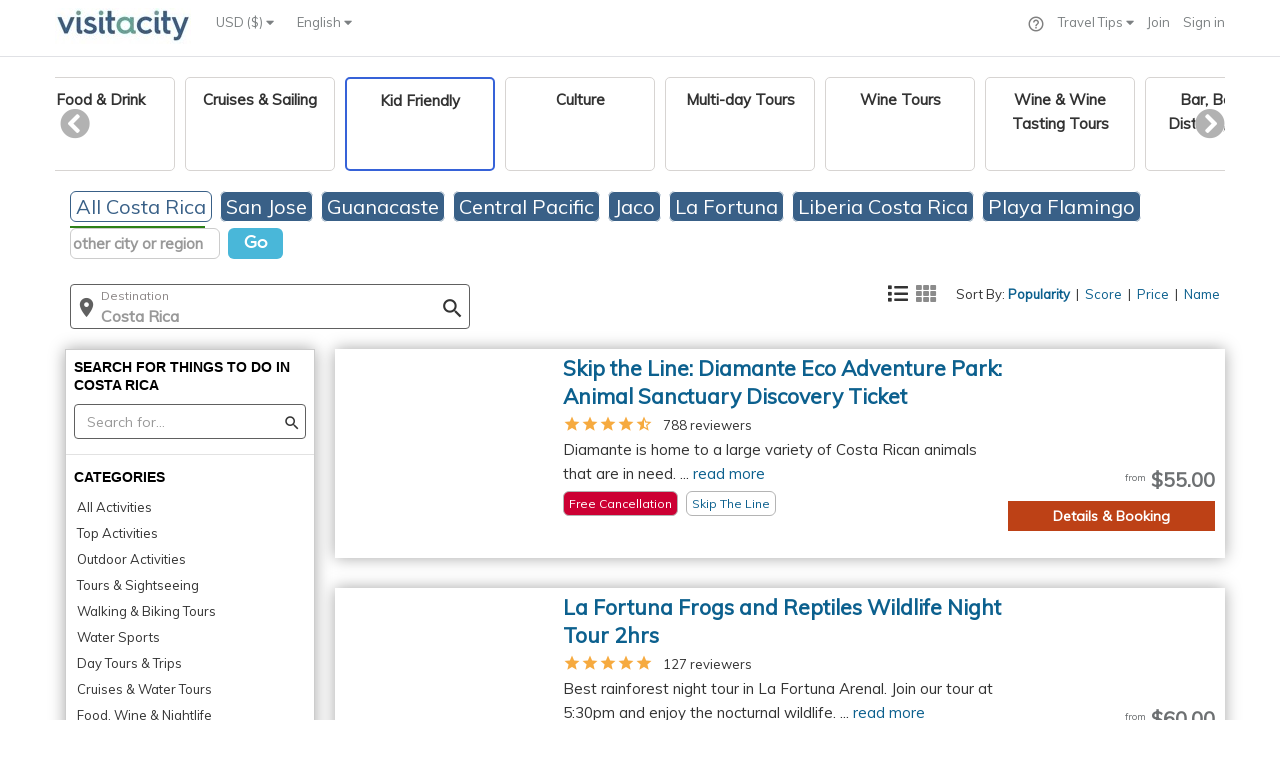

--- FILE ---
content_type: text/css;charset=UTF-8
request_url: https://d15ldvyocwqu5y.cloudfront.net/css/clm-20250518114522cssBundle.css
body_size: 123233
content:
/*!
 * Bootstrap v3.3.5 (http://getbootstrap.com)
 * Copyright 2011-2015 Twitter, Inc.
 * Licensed under MIT (https://github.com/twbs/bootstrap/blob/master/LICENSE)
 */html{font-family:sans-serif;-webkit-text-size-adjust:100%;-ms-text-size-adjust:100%}body{margin:0}article,aside,details,figcaption,figure,footer,header,hgroup,main,menu,nav,section,summary{display:block}audio,canvas,progress,video{display:inline-block;vertical-align:baseline}audio:not([controls]){display:none;height:0}[hidden],template{display:none}a{background-color:transparent}a:active,a:hover{outline:0}abbr[title]{border-bottom:1px dotted}b,strong{font-weight:700}dfn{font-style:italic}h1{margin:.67em 0;font-size:2em}mark{color:#000;background:#ff0}small{font-size:80%}sub,sup{position:relative;font-size:75%;line-height:0;vertical-align:baseline}sup{top:-.5em}sub{bottom:-.25em}img{border:0}svg:not(:root){overflow:hidden}figure{margin:1em 40px}hr{height:0;-webkit-box-sizing:content-box;-moz-box-sizing:content-box;box-sizing:content-box}pre{overflow:auto}code,kbd,pre,samp{font-family:monospace,monospace;font-size:1em}button,input,optgroup,select,textarea{margin:0;font:inherit;color:inherit}button{overflow:visible}button,select{text-transform:none}button,html input[type=button],input[type=reset],input[type=submit]{-webkit-appearance:button;cursor:pointer}button[disabled],html input[disabled]{cursor:default}button::-moz-focus-inner,input::-moz-focus-inner{padding:0;border:0}input{line-height:normal}input[type=checkbox],input[type=radio]{-webkit-box-sizing:border-box;-moz-box-sizing:border-box;box-sizing:border-box;padding:0}input[type=number]::-webkit-inner-spin-button,input[type=number]::-webkit-outer-spin-button{height:auto}input[type=search]{-webkit-box-sizing:content-box;-moz-box-sizing:content-box;box-sizing:content-box;-webkit-appearance:textfield}input[type=search]::-webkit-search-cancel-button,input[type=search]::-webkit-search-decoration{-webkit-appearance:none}fieldset{padding:.35em .625em .75em;margin:0 2px;border:1px solid silver}legend{padding:0;border:0}textarea{overflow:auto}optgroup{font-weight:700}table{border-spacing:0;border-collapse:collapse}td,th{padding:0}@media print{*,:after,:before{color:#000!important;text-shadow:none!important;background:0 0!important;-webkit-box-shadow:none!important;box-shadow:none!important}a,a:visited{text-decoration:underline}a[href]:after{content:" (" attr(href) ")"}abbr[title]:after{content:" (" attr(title) ")"}a[href^="javascript:"]:after,a[href^="#"]:after{content:""}blockquote,pre{border:1px solid #999;page-break-inside:avoid}thead{display:table-header-group}img,tr{page-break-inside:avoid}img{max-width:100%!important}h2,h3,p{orphans:3;widows:3}h2,h3{page-break-after:avoid}.navbar{display:none}.btn>.caret,.dropup>.btn>.caret{border-top-color:#000!important}.label{border:1px solid #000}.table{border-collapse:collapse!important}.table td,.table th{background-color:#fff!important}.table-bordered td,.table-bordered th{border:1px solid #ddd!important}}@font-face{font-family:'Glyphicons Halflings';src:url(unify/plugins/bootstrap/fonts/glyphicons-halflings-regular.eot);src:url(unify/plugins/bootstrap/fonts/glyphicons-halflings-regular.eot?#iefix) format('embedded-opentype'),url(unify/plugins/bootstrap/fonts/glyphicons-halflings-regular.woff2) format('woff2'),url(unify/plugins/bootstrap/fonts/glyphicons-halflings-regular.woff) format('woff'),url(unify/plugins/bootstrap/fonts/glyphicons-halflings-regular.ttf) format('truetype'),url(unify/plugins/bootstrap/fonts/glyphicons-halflings-regular.svg#glyphicons_halflingsregular) format('svg')}.glyphicon{position:relative;top:1px;display:inline-block;font-family:'Glyphicons Halflings';font-style:normal;font-weight:400;line-height:1;-webkit-font-smoothing:antialiased;-moz-osx-font-smoothing:grayscale}.glyphicon-asterisk:before{content:"\2a"}.glyphicon-plus:before{content:"\2b"}.glyphicon-eur:before,.glyphicon-euro:before{content:"\20ac"}.glyphicon-minus:before{content:"\2212"}.glyphicon-cloud:before{content:"\2601"}.glyphicon-envelope:before{content:"\2709"}.glyphicon-pencil:before{content:"\270f"}.glyphicon-glass:before{content:"\e001"}.glyphicon-music:before{content:"\e002"}.glyphicon-search:before{content:"\e003"}.glyphicon-heart:before{content:"\e005"}.glyphicon-star:before{content:"\e006"}.glyphicon-star-empty:before{content:"\e007"}.glyphicon-user:before{content:"\e008"}.glyphicon-film:before{content:"\e009"}.glyphicon-th-large:before{content:"\e010"}.glyphicon-th:before{content:"\e011"}.glyphicon-th-list:before{content:"\e012"}.glyphicon-ok:before{content:"\e013"}.glyphicon-remove:before{content:"\e014"}.glyphicon-zoom-in:before{content:"\e015"}.glyphicon-zoom-out:before{content:"\e016"}.glyphicon-off:before{content:"\e017"}.glyphicon-signal:before{content:"\e018"}.glyphicon-cog:before{content:"\e019"}.glyphicon-trash:before{content:"\e020"}.glyphicon-home:before{content:"\e021"}.glyphicon-file:before{content:"\e022"}.glyphicon-time:before{content:"\e023"}.glyphicon-road:before{content:"\e024"}.glyphicon-download-alt:before{content:"\e025"}.glyphicon-download:before{content:"\e026"}.glyphicon-upload:before{content:"\e027"}.glyphicon-inbox:before{content:"\e028"}.glyphicon-play-circle:before{content:"\e029"}.glyphicon-repeat:before{content:"\e030"}.glyphicon-refresh:before{content:"\e031"}.glyphicon-list-alt:before{content:"\e032"}.glyphicon-lock:before{content:"\e033"}.glyphicon-flag:before{content:"\e034"}.glyphicon-headphones:before{content:"\e035"}.glyphicon-volume-off:before{content:"\e036"}.glyphicon-volume-down:before{content:"\e037"}.glyphicon-volume-up:before{content:"\e038"}.glyphicon-qrcode:before{content:"\e039"}.glyphicon-barcode:before{content:"\e040"}.glyphicon-tag:before{content:"\e041"}.glyphicon-tags:before{content:"\e042"}.glyphicon-book:before{content:"\e043"}.glyphicon-bookmark:before{content:"\e044"}.glyphicon-print:before{content:"\e045"}.glyphicon-camera:before{content:"\e046"}.glyphicon-font:before{content:"\e047"}.glyphicon-bold:before{content:"\e048"}.glyphicon-italic:before{content:"\e049"}.glyphicon-text-height:before{content:"\e050"}.glyphicon-text-width:before{content:"\e051"}.glyphicon-align-left:before{content:"\e052"}.glyphicon-align-center:before{content:"\e053"}.glyphicon-align-right:before{content:"\e054"}.glyphicon-align-justify:before{content:"\e055"}.glyphicon-list:before{content:"\e056"}.glyphicon-indent-left:before{content:"\e057"}.glyphicon-indent-right:before{content:"\e058"}.glyphicon-facetime-video:before{content:"\e059"}.glyphicon-picture:before{content:"\e060"}.glyphicon-map-marker:before{content:"\e062"}.glyphicon-adjust:before{content:"\e063"}.glyphicon-tint:before{content:"\e064"}.glyphicon-edit:before{content:"\e065"}.glyphicon-share:before{content:"\e066"}.glyphicon-check:before{content:"\e067"}.glyphicon-move:before{content:"\e068"}.glyphicon-step-backward:before{content:"\e069"}.glyphicon-fast-backward:before{content:"\e070"}.glyphicon-backward:before{content:"\e071"}.glyphicon-play:before{content:"\e072"}.glyphicon-pause:before{content:"\e073"}.glyphicon-stop:before{content:"\e074"}.glyphicon-forward:before{content:"\e075"}.glyphicon-fast-forward:before{content:"\e076"}.glyphicon-step-forward:before{content:"\e077"}.glyphicon-eject:before{content:"\e078"}.glyphicon-chevron-left:before{content:"\e079"}.glyphicon-chevron-right:before{content:"\e080"}.glyphicon-plus-sign:before{content:"\e081"}.glyphicon-minus-sign:before{content:"\e082"}.glyphicon-remove-sign:before{content:"\e083"}.glyphicon-ok-sign:before{content:"\e084"}.glyphicon-question-sign:before{content:"\e085"}.glyphicon-info-sign:before{content:"\e086"}.glyphicon-screenshot:before{content:"\e087"}.glyphicon-remove-circle:before{content:"\e088"}.glyphicon-ok-circle:before{content:"\e089"}.glyphicon-ban-circle:before{content:"\e090"}.glyphicon-arrow-left:before{content:"\e091"}.glyphicon-arrow-right:before{content:"\e092"}.glyphicon-arrow-up:before{content:"\e093"}.glyphicon-arrow-down:before{content:"\e094"}.glyphicon-share-alt:before{content:"\e095"}.glyphicon-resize-full:before{content:"\e096"}.glyphicon-resize-small:before{content:"\e097"}.glyphicon-exclamation-sign:before{content:"\e101"}.glyphicon-gift:before{content:"\e102"}.glyphicon-leaf:before{content:"\e103"}.glyphicon-fire:before{content:"\e104"}.glyphicon-eye-open:before{content:"\e105"}.glyphicon-eye-close:before{content:"\e106"}.glyphicon-warning-sign:before{content:"\e107"}.glyphicon-plane:before{content:"\e108"}.glyphicon-calendar:before{content:"\e109"}.glyphicon-random:before{content:"\e110"}.glyphicon-comment:before{content:"\e111"}.glyphicon-magnet:before{content:"\e112"}.glyphicon-chevron-up:before{content:"\e113"}.glyphicon-chevron-down:before{content:"\e114"}.glyphicon-retweet:before{content:"\e115"}.glyphicon-shopping-cart:before{content:"\e116"}.glyphicon-folder-close:before{content:"\e117"}.glyphicon-folder-open:before{content:"\e118"}.glyphicon-resize-vertical:before{content:"\e119"}.glyphicon-resize-horizontal:before{content:"\e120"}.glyphicon-hdd:before{content:"\e121"}.glyphicon-bullhorn:before{content:"\e122"}.glyphicon-bell:before{content:"\e123"}.glyphicon-certificate:before{content:"\e124"}.glyphicon-thumbs-up:before{content:"\e125"}.glyphicon-thumbs-down:before{content:"\e126"}.glyphicon-hand-right:before{content:"\e127"}.glyphicon-hand-left:before{content:"\e128"}.glyphicon-hand-up:before{content:"\e129"}.glyphicon-hand-down:before{content:"\e130"}.glyphicon-circle-arrow-right:before{content:"\e131"}.glyphicon-circle-arrow-left:before{content:"\e132"}.glyphicon-circle-arrow-up:before{content:"\e133"}.glyphicon-circle-arrow-down:before{content:"\e134"}.glyphicon-globe:before{content:"\e135"}.glyphicon-wrench:before{content:"\e136"}.glyphicon-tasks:before{content:"\e137"}.glyphicon-filter:before{content:"\e138"}.glyphicon-briefcase:before{content:"\e139"}.glyphicon-fullscreen:before{content:"\e140"}.glyphicon-dashboard:before{content:"\e141"}.glyphicon-paperclip:before{content:"\e142"}.glyphicon-heart-empty:before{content:"\e143"}.glyphicon-link:before{content:"\e144"}.glyphicon-phone:before{content:"\e145"}.glyphicon-pushpin:before{content:"\e146"}.glyphicon-usd:before{content:"\e148"}.glyphicon-gbp:before{content:"\e149"}.glyphicon-sort:before{content:"\e150"}.glyphicon-sort-by-alphabet:before{content:"\e151"}.glyphicon-sort-by-alphabet-alt:before{content:"\e152"}.glyphicon-sort-by-order:before{content:"\e153"}.glyphicon-sort-by-order-alt:before{content:"\e154"}.glyphicon-sort-by-attributes:before{content:"\e155"}.glyphicon-sort-by-attributes-alt:before{content:"\e156"}.glyphicon-unchecked:before{content:"\e157"}.glyphicon-expand:before{content:"\e158"}.glyphicon-collapse-down:before{content:"\e159"}.glyphicon-collapse-up:before{content:"\e160"}.glyphicon-log-in:before{content:"\e161"}.glyphicon-flash:before{content:"\e162"}.glyphicon-log-out:before{content:"\e163"}.glyphicon-new-window:before{content:"\e164"}.glyphicon-record:before{content:"\e165"}.glyphicon-save:before{content:"\e166"}.glyphicon-open:before{content:"\e167"}.glyphicon-saved:before{content:"\e168"}.glyphicon-import:before{content:"\e169"}.glyphicon-export:before{content:"\e170"}.glyphicon-send:before{content:"\e171"}.glyphicon-floppy-disk:before{content:"\e172"}.glyphicon-floppy-saved:before{content:"\e173"}.glyphicon-floppy-remove:before{content:"\e174"}.glyphicon-floppy-save:before{content:"\e175"}.glyphicon-floppy-open:before{content:"\e176"}.glyphicon-credit-card:before{content:"\e177"}.glyphicon-transfer:before{content:"\e178"}.glyphicon-cutlery:before{content:"\e179"}.glyphicon-header:before{content:"\e180"}.glyphicon-compressed:before{content:"\e181"}.glyphicon-earphone:before{content:"\e182"}.glyphicon-phone-alt:before{content:"\e183"}.glyphicon-tower:before{content:"\e184"}.glyphicon-stats:before{content:"\e185"}.glyphicon-sd-video:before{content:"\e186"}.glyphicon-hd-video:before{content:"\e187"}.glyphicon-subtitles:before{content:"\e188"}.glyphicon-sound-stereo:before{content:"\e189"}.glyphicon-sound-dolby:before{content:"\e190"}.glyphicon-sound-5-1:before{content:"\e191"}.glyphicon-sound-6-1:before{content:"\e192"}.glyphicon-sound-7-1:before{content:"\e193"}.glyphicon-copyright-mark:before{content:"\e194"}.glyphicon-registration-mark:before{content:"\e195"}.glyphicon-cloud-download:before{content:"\e197"}.glyphicon-cloud-upload:before{content:"\e198"}.glyphicon-tree-conifer:before{content:"\e199"}.glyphicon-tree-deciduous:before{content:"\e200"}.glyphicon-cd:before{content:"\e201"}.glyphicon-save-file:before{content:"\e202"}.glyphicon-open-file:before{content:"\e203"}.glyphicon-level-up:before{content:"\e204"}.glyphicon-copy:before{content:"\e205"}.glyphicon-paste:before{content:"\e206"}.glyphicon-alert:before{content:"\e209"}.glyphicon-equalizer:before{content:"\e210"}.glyphicon-king:before{content:"\e211"}.glyphicon-queen:before{content:"\e212"}.glyphicon-pawn:before{content:"\e213"}.glyphicon-bishop:before{content:"\e214"}.glyphicon-knight:before{content:"\e215"}.glyphicon-baby-formula:before{content:"\e216"}.glyphicon-tent:before{content:"\26fa"}.glyphicon-blackboard:before{content:"\e218"}.glyphicon-bed:before{content:"\e219"}.glyphicon-apple:before{content:"\f8ff"}.glyphicon-erase:before{content:"\e221"}.glyphicon-hourglass:before{content:"\231b"}.glyphicon-lamp:before{content:"\e223"}.glyphicon-duplicate:before{content:"\e224"}.glyphicon-piggy-bank:before{content:"\e225"}.glyphicon-scissors:before{content:"\e226"}.glyphicon-bitcoin:before{content:"\e227"}.glyphicon-btc:before{content:"\e227"}.glyphicon-xbt:before{content:"\e227"}.glyphicon-yen:before{content:"\00a5"}.glyphicon-jpy:before{content:"\00a5"}.glyphicon-ruble:before{content:"\20bd"}.glyphicon-rub:before{content:"\20bd"}.glyphicon-scale:before{content:"\e230"}.glyphicon-ice-lolly:before{content:"\e231"}.glyphicon-ice-lolly-tasted:before{content:"\e232"}.glyphicon-education:before{content:"\e233"}.glyphicon-option-horizontal:before{content:"\e234"}.glyphicon-option-vertical:before{content:"\e235"}.glyphicon-menu-hamburger:before{content:"\e236"}.glyphicon-modal-window:before{content:"\e237"}.glyphicon-oil:before{content:"\e238"}.glyphicon-grain:before{content:"\e239"}.glyphicon-sunglasses:before{content:"\e240"}.glyphicon-text-size:before{content:"\e241"}.glyphicon-text-color:before{content:"\e242"}.glyphicon-text-background:before{content:"\e243"}.glyphicon-object-align-top:before{content:"\e244"}.glyphicon-object-align-bottom:before{content:"\e245"}.glyphicon-object-align-horizontal:before{content:"\e246"}.glyphicon-object-align-left:before{content:"\e247"}.glyphicon-object-align-vertical:before{content:"\e248"}.glyphicon-object-align-right:before{content:"\e249"}.glyphicon-triangle-right:before{content:"\e250"}.glyphicon-triangle-left:before{content:"\e251"}.glyphicon-triangle-bottom:before{content:"\e252"}.glyphicon-triangle-top:before{content:"\e253"}.glyphicon-console:before{content:"\e254"}.glyphicon-superscript:before{content:"\e255"}.glyphicon-subscript:before{content:"\e256"}.glyphicon-menu-left:before{content:"\e257"}.glyphicon-menu-right:before{content:"\e258"}.glyphicon-menu-down:before{content:"\e259"}.glyphicon-menu-up:before{content:"\e260"}*{-webkit-box-sizing:border-box;-moz-box-sizing:border-box;box-sizing:border-box}:after,:before{-webkit-box-sizing:border-box;-moz-box-sizing:border-box;box-sizing:border-box}html{font-size:10px;-webkit-tap-highlight-color:rgba(0,0,0,0)}body{font-family:"Helvetica Neue",Helvetica,Arial,sans-serif;font-size:14px;line-height:1.42857143;color:#333;background-color:#fff}button,input,select,textarea{font-family:inherit;font-size:inherit;line-height:inherit}a{color:#337ab7;text-decoration:none}a:focus,a:hover{color:#23527c;text-decoration:underline}a:focus{outline:thin dotted;outline:5px auto -webkit-focus-ring-color;outline-offset:-2px}figure{margin:0}img{vertical-align:middle}.carousel-inner>.item>a>img,.carousel-inner>.item>img,.img-responsive,.thumbnail a>img,.thumbnail>img{display:block;max-width:100%;height:auto}.img-rounded{border-radius:6px}.img-thumbnail{display:inline-block;max-width:100%;height:auto;padding:4px;line-height:1.42857143;background-color:#fff;border:1px solid #ddd;border-radius:4px;-webkit-transition:all .2s ease-in-out;-o-transition:all .2s ease-in-out;transition:all .2s ease-in-out}.img-circle{border-radius:50%}hr{margin-top:20px;margin-bottom:20px;border:0;border-top:1px solid #eee}.sr-only{position:absolute;width:1px;height:1px;padding:0;margin:-1px;overflow:hidden;clip:rect(0,0,0,0);border:0}.sr-only-focusable:active,.sr-only-focusable:focus{position:static;width:auto;height:auto;margin:0;overflow:visible;clip:auto}[role=button]{cursor:pointer}.h1,.h2,.h3,.h4,.h5,.h6,h1,h2,h3,h4,h5,h6{font-family:inherit;font-weight:500;line-height:1.1;color:inherit}.h1 .small,.h1 small,.h2 .small,.h2 small,.h3 .small,.h3 small,.h4 .small,.h4 small,.h5 .small,.h5 small,.h6 .small,.h6 small,h1 .small,h1 small,h2 .small,h2 small,h3 .small,h3 small,h4 .small,h4 small,h5 .small,h5 small,h6 .small,h6 small{font-weight:400;line-height:1;color:#777}.h1,.h2,.h3,h1,h2,h3{margin-top:20px;margin-bottom:10px}.h1 .small,.h1 small,.h2 .small,.h2 small,.h3 .small,.h3 small,h1 .small,h1 small,h2 .small,h2 small,h3 .small,h3 small{font-size:65%}.h4,.h5,.h6,h4,h5,h6{margin-top:10px;margin-bottom:10px}.h4 .small,.h4 small,.h5 .small,.h5 small,.h6 .small,.h6 small,h4 .small,h4 small,h5 .small,h5 small,h6 .small,h6 small{font-size:75%}.h1,h1{font-size:36px}.h2,h2{font-size:30px}.h3,h3{font-size:24px}.h4,h4{font-size:18px}.h5,h5{font-size:14px}.h6,h6{font-size:12px}p{margin:0 0 10px}.lead{margin-bottom:20px;font-size:16px;font-weight:300;line-height:1.4}@media (min-width:768px){.lead{font-size:21px}}.small,small{font-size:85%}.mark,mark{padding:.2em;background-color:#fcf8e3}.text-left{text-align:left}.text-right{text-align:right}.text-center{text-align:center}.text-justify{text-align:justify}.text-nowrap{white-space:nowrap}.text-lowercase{text-transform:lowercase}.text-uppercase{text-transform:uppercase}.text-capitalize{text-transform:capitalize}.text-muted{color:#777}.text-primary{color:#337ab7}a.text-primary:focus,a.text-primary:hover{color:#286090}.text-success{color:#3c763d}a.text-success:focus,a.text-success:hover{color:#2b542c}.text-info{color:#31708f}a.text-info:focus,a.text-info:hover{color:#245269}.text-warning{color:#8a6d3b}a.text-warning:focus,a.text-warning:hover{color:#66512c}.text-danger{color:#a94442}a.text-danger:focus,a.text-danger:hover{color:#843534}.bg-primary{color:#fff;background-color:#337ab7}a.bg-primary:focus,a.bg-primary:hover{background-color:#286090}.bg-success{background-color:#dff0d8}a.bg-success:focus,a.bg-success:hover{background-color:#c1e2b3}.bg-info{background-color:#d9edf7}a.bg-info:focus,a.bg-info:hover{background-color:#afd9ee}.bg-warning{background-color:#fcf8e3}a.bg-warning:focus,a.bg-warning:hover{background-color:#f7ecb5}.bg-danger{background-color:#f2dede}a.bg-danger:focus,a.bg-danger:hover{background-color:#e4b9b9}.page-header{padding-bottom:9px;margin:40px 0 20px;border-bottom:1px solid #eee}ol,ul{margin-top:0;margin-bottom:10px}ol ol,ol ul,ul ol,ul ul{margin-bottom:0}.list-unstyled{padding-left:0;list-style:none}.list-inline{padding-left:0;margin-left:-5px;list-style:none}.list-inline>li{display:inline-block;padding-right:5px;padding-left:5px}dl{margin-top:0;margin-bottom:20px}dd,dt{line-height:1.42857143}dt{font-weight:700}dd{margin-left:0}@media (min-width:768px){.dl-horizontal dt{float:left;width:160px;overflow:hidden;clear:left;text-align:right;text-overflow:ellipsis;white-space:nowrap}.dl-horizontal dd{margin-left:180px}}abbr[data-original-title],abbr[title]{cursor:help;border-bottom:1px dotted #777}.initialism{font-size:90%;text-transform:uppercase}blockquote{padding:10px 20px;margin:0 0 20px;font-size:17.5px;border-left:5px solid #eee}blockquote ol:last-child,blockquote p:last-child,blockquote ul:last-child{margin-bottom:0}blockquote .small,blockquote footer,blockquote small{display:block;font-size:80%;line-height:1.42857143;color:#777}blockquote .small:before,blockquote footer:before,blockquote small:before{content:'\2014 \00A0'}.blockquote-reverse,blockquote.pull-right{padding-right:15px;padding-left:0;text-align:right;border-right:5px solid #eee;border-left:0}.blockquote-reverse .small:before,.blockquote-reverse footer:before,.blockquote-reverse small:before,blockquote.pull-right .small:before,blockquote.pull-right footer:before,blockquote.pull-right small:before{content:''}.blockquote-reverse .small:after,.blockquote-reverse footer:after,.blockquote-reverse small:after,blockquote.pull-right .small:after,blockquote.pull-right footer:after,blockquote.pull-right small:after{content:'\00A0 \2014'}address{margin-bottom:20px;font-style:normal;line-height:1.42857143}code,kbd,pre,samp{font-family:Menlo,Monaco,Consolas,"Courier New",monospace}code{padding:2px 4px;font-size:90%;color:#c7254e;background-color:#f9f2f4;border-radius:4px}kbd{padding:2px 4px;font-size:90%;color:#fff;background-color:#333;border-radius:3px;-webkit-box-shadow:inset 0 -1px 0 rgba(0,0,0,.25);box-shadow:inset 0 -1px 0 rgba(0,0,0,.25)}kbd kbd{padding:0;font-size:100%;font-weight:700;-webkit-box-shadow:none;box-shadow:none}pre{display:block;padding:9.5px;margin:0 0 10px;font-size:13px;line-height:1.42857143;color:#333;word-break:break-all;word-wrap:break-word;background-color:#f5f5f5;border:1px solid #ccc;border-radius:4px}pre code{padding:0;font-size:inherit;color:inherit;white-space:pre-wrap;background-color:transparent;border-radius:0}.pre-scrollable{max-height:340px;overflow-y:scroll}.container{padding-right:15px;padding-left:15px;margin-right:auto;margin-left:auto}@media (min-width:768px){.container{width:750px}}@media (min-width:992px){.container{width:970px}}@media (min-width:1200px){.container{width:1170px}}.container-fluid{padding-right:15px;padding-left:15px;margin-right:auto;margin-left:auto}.row{margin-right:-15px;margin-left:-15px}.col-lg-1,.col-lg-10,.col-lg-11,.col-lg-12,.col-lg-2,.col-lg-3,.col-lg-4,.col-lg-5,.col-lg-6,.col-lg-7,.col-lg-8,.col-lg-9,.col-md-1,.col-md-10,.col-md-11,.col-md-12,.col-md-2,.col-md-3,.col-md-4,.col-md-5,.col-md-6,.col-md-7,.col-md-8,.col-md-9,.col-sm-1,.col-sm-10,.col-sm-11,.col-sm-12,.col-sm-2,.col-sm-3,.col-sm-4,.col-sm-5,.col-sm-6,.col-sm-7,.col-sm-8,.col-sm-9,.col-xs-1,.col-xs-10,.col-xs-11,.col-xs-12,.col-xs-2,.col-xs-3,.col-xs-4,.col-xs-5,.col-xs-6,.col-xs-7,.col-xs-8,.col-xs-9{position:relative;min-height:1px;padding-right:15px;padding-left:15px}.col-xs-1,.col-xs-10,.col-xs-11,.col-xs-12,.col-xs-2,.col-xs-3,.col-xs-4,.col-xs-5,.col-xs-6,.col-xs-7,.col-xs-8,.col-xs-9{float:left}.col-xs-12{width:100%}.col-xs-11{width:91.66666667%}.col-xs-10{width:83.33333333%}.col-xs-9{width:75%}.col-xs-8{width:66.66666667%}.col-xs-7{width:58.33333333%}.col-xs-6{width:50%}.col-xs-5{width:41.66666667%}.col-xs-4{width:33.33333333%}.col-xs-3{width:25%}.col-xs-2{width:16.66666667%}.col-xs-1{width:8.33333333%}.col-xs-pull-12{right:100%}.col-xs-pull-11{right:91.66666667%}.col-xs-pull-10{right:83.33333333%}.col-xs-pull-9{right:75%}.col-xs-pull-8{right:66.66666667%}.col-xs-pull-7{right:58.33333333%}.col-xs-pull-6{right:50%}.col-xs-pull-5{right:41.66666667%}.col-xs-pull-4{right:33.33333333%}.col-xs-pull-3{right:25%}.col-xs-pull-2{right:16.66666667%}.col-xs-pull-1{right:8.33333333%}.col-xs-pull-0{right:auto}.col-xs-push-12{left:100%}.col-xs-push-11{left:91.66666667%}.col-xs-push-10{left:83.33333333%}.col-xs-push-9{left:75%}.col-xs-push-8{left:66.66666667%}.col-xs-push-7{left:58.33333333%}.col-xs-push-6{left:50%}.col-xs-push-5{left:41.66666667%}.col-xs-push-4{left:33.33333333%}.col-xs-push-3{left:25%}.col-xs-push-2{left:16.66666667%}.col-xs-push-1{left:8.33333333%}.col-xs-push-0{left:auto}.col-xs-offset-12{margin-left:100%}.col-xs-offset-11{margin-left:91.66666667%}.col-xs-offset-10{margin-left:83.33333333%}.col-xs-offset-9{margin-left:75%}.col-xs-offset-8{margin-left:66.66666667%}.col-xs-offset-7{margin-left:58.33333333%}.col-xs-offset-6{margin-left:50%}.col-xs-offset-5{margin-left:41.66666667%}.col-xs-offset-4{margin-left:33.33333333%}.col-xs-offset-3{margin-left:25%}.col-xs-offset-2{margin-left:16.66666667%}.col-xs-offset-1{margin-left:8.33333333%}.col-xs-offset-0{margin-left:0}@media (min-width:768px){.col-sm-1,.col-sm-10,.col-sm-11,.col-sm-12,.col-sm-2,.col-sm-3,.col-sm-4,.col-sm-5,.col-sm-6,.col-sm-7,.col-sm-8,.col-sm-9{float:left}.col-sm-12{width:100%}.col-sm-11{width:91.66666667%}.col-sm-10{width:83.33333333%}.col-sm-9{width:75%}.col-sm-8{width:66.66666667%}.col-sm-7{width:58.33333333%}.col-sm-6{width:50%}.col-sm-5{width:41.66666667%}.col-sm-4{width:33.33333333%}.col-sm-3{width:25%}.col-sm-2{width:16.66666667%}.col-sm-1{width:8.33333333%}.col-sm-pull-12{right:100%}.col-sm-pull-11{right:91.66666667%}.col-sm-pull-10{right:83.33333333%}.col-sm-pull-9{right:75%}.col-sm-pull-8{right:66.66666667%}.col-sm-pull-7{right:58.33333333%}.col-sm-pull-6{right:50%}.col-sm-pull-5{right:41.66666667%}.col-sm-pull-4{right:33.33333333%}.col-sm-pull-3{right:25%}.col-sm-pull-2{right:16.66666667%}.col-sm-pull-1{right:8.33333333%}.col-sm-pull-0{right:auto}.col-sm-push-12{left:100%}.col-sm-push-11{left:91.66666667%}.col-sm-push-10{left:83.33333333%}.col-sm-push-9{left:75%}.col-sm-push-8{left:66.66666667%}.col-sm-push-7{left:58.33333333%}.col-sm-push-6{left:50%}.col-sm-push-5{left:41.66666667%}.col-sm-push-4{left:33.33333333%}.col-sm-push-3{left:25%}.col-sm-push-2{left:16.66666667%}.col-sm-push-1{left:8.33333333%}.col-sm-push-0{left:auto}.col-sm-offset-12{margin-left:100%}.col-sm-offset-11{margin-left:91.66666667%}.col-sm-offset-10{margin-left:83.33333333%}.col-sm-offset-9{margin-left:75%}.col-sm-offset-8{margin-left:66.66666667%}.col-sm-offset-7{margin-left:58.33333333%}.col-sm-offset-6{margin-left:50%}.col-sm-offset-5{margin-left:41.66666667%}.col-sm-offset-4{margin-left:33.33333333%}.col-sm-offset-3{margin-left:25%}.col-sm-offset-2{margin-left:16.66666667%}.col-sm-offset-1{margin-left:8.33333333%}.col-sm-offset-0{margin-left:0}}@media (min-width:992px){.col-md-1,.col-md-10,.col-md-11,.col-md-12,.col-md-2,.col-md-3,.col-md-4,.col-md-5,.col-md-6,.col-md-7,.col-md-8,.col-md-9{float:left}.col-md-12{width:100%}.col-md-11{width:91.66666667%}.col-md-10{width:83.33333333%}.col-md-9{width:75%}.col-md-8{width:66.66666667%}.col-md-7{width:58.33333333%}.col-md-6{width:50%}.col-md-5{width:41.66666667%}.col-md-4{width:33.33333333%}.col-md-3{width:25%}.col-md-2{width:16.66666667%}.col-md-1{width:8.33333333%}.col-md-pull-12{right:100%}.col-md-pull-11{right:91.66666667%}.col-md-pull-10{right:83.33333333%}.col-md-pull-9{right:75%}.col-md-pull-8{right:66.66666667%}.col-md-pull-7{right:58.33333333%}.col-md-pull-6{right:50%}.col-md-pull-5{right:41.66666667%}.col-md-pull-4{right:33.33333333%}.col-md-pull-3{right:25%}.col-md-pull-2{right:16.66666667%}.col-md-pull-1{right:8.33333333%}.col-md-pull-0{right:auto}.col-md-push-12{left:100%}.col-md-push-11{left:91.66666667%}.col-md-push-10{left:83.33333333%}.col-md-push-9{left:75%}.col-md-push-8{left:66.66666667%}.col-md-push-7{left:58.33333333%}.col-md-push-6{left:50%}.col-md-push-5{left:41.66666667%}.col-md-push-4{left:33.33333333%}.col-md-push-3{left:25%}.col-md-push-2{left:16.66666667%}.col-md-push-1{left:8.33333333%}.col-md-push-0{left:auto}.col-md-offset-12{margin-left:100%}.col-md-offset-11{margin-left:91.66666667%}.col-md-offset-10{margin-left:83.33333333%}.col-md-offset-9{margin-left:75%}.col-md-offset-8{margin-left:66.66666667%}.col-md-offset-7{margin-left:58.33333333%}.col-md-offset-6{margin-left:50%}.col-md-offset-5{margin-left:41.66666667%}.col-md-offset-4{margin-left:33.33333333%}.col-md-offset-3{margin-left:25%}.col-md-offset-2{margin-left:16.66666667%}.col-md-offset-1{margin-left:8.33333333%}.col-md-offset-0{margin-left:0}}@media (min-width:1200px){.col-lg-1,.col-lg-10,.col-lg-11,.col-lg-12,.col-lg-2,.col-lg-3,.col-lg-4,.col-lg-5,.col-lg-6,.col-lg-7,.col-lg-8,.col-lg-9{float:left}.col-lg-12{width:100%}.col-lg-11{width:91.66666667%}.col-lg-10{width:83.33333333%}.col-lg-9{width:75%}.col-lg-8{width:66.66666667%}.col-lg-7{width:58.33333333%}.col-lg-6{width:50%}.col-lg-5{width:41.66666667%}.col-lg-4{width:33.33333333%}.col-lg-3{width:25%}.col-lg-2{width:16.66666667%}.col-lg-1{width:8.33333333%}.col-lg-pull-12{right:100%}.col-lg-pull-11{right:91.66666667%}.col-lg-pull-10{right:83.33333333%}.col-lg-pull-9{right:75%}.col-lg-pull-8{right:66.66666667%}.col-lg-pull-7{right:58.33333333%}.col-lg-pull-6{right:50%}.col-lg-pull-5{right:41.66666667%}.col-lg-pull-4{right:33.33333333%}.col-lg-pull-3{right:25%}.col-lg-pull-2{right:16.66666667%}.col-lg-pull-1{right:8.33333333%}.col-lg-pull-0{right:auto}.col-lg-push-12{left:100%}.col-lg-push-11{left:91.66666667%}.col-lg-push-10{left:83.33333333%}.col-lg-push-9{left:75%}.col-lg-push-8{left:66.66666667%}.col-lg-push-7{left:58.33333333%}.col-lg-push-6{left:50%}.col-lg-push-5{left:41.66666667%}.col-lg-push-4{left:33.33333333%}.col-lg-push-3{left:25%}.col-lg-push-2{left:16.66666667%}.col-lg-push-1{left:8.33333333%}.col-lg-push-0{left:auto}.col-lg-offset-12{margin-left:100%}.col-lg-offset-11{margin-left:91.66666667%}.col-lg-offset-10{margin-left:83.33333333%}.col-lg-offset-9{margin-left:75%}.col-lg-offset-8{margin-left:66.66666667%}.col-lg-offset-7{margin-left:58.33333333%}.col-lg-offset-6{margin-left:50%}.col-lg-offset-5{margin-left:41.66666667%}.col-lg-offset-4{margin-left:33.33333333%}.col-lg-offset-3{margin-left:25%}.col-lg-offset-2{margin-left:16.66666667%}.col-lg-offset-1{margin-left:8.33333333%}.col-lg-offset-0{margin-left:0}}table{background-color:transparent}caption{padding-top:8px;padding-bottom:8px;color:#777;text-align:left}th{text-align:left}.table{width:100%;max-width:100%;margin-bottom:20px}.table>tbody>tr>td,.table>tbody>tr>th,.table>tfoot>tr>td,.table>tfoot>tr>th,.table>thead>tr>td,.table>thead>tr>th{padding:8px;line-height:1.42857143;vertical-align:top;border-top:1px solid #ddd}.table>thead>tr>th{vertical-align:bottom;border-bottom:2px solid #ddd}.table>caption+thead>tr:first-child>td,.table>caption+thead>tr:first-child>th,.table>colgroup+thead>tr:first-child>td,.table>colgroup+thead>tr:first-child>th,.table>thead:first-child>tr:first-child>td,.table>thead:first-child>tr:first-child>th{border-top:0}.table>tbody+tbody{border-top:2px solid #ddd}.table .table{background-color:#fff}.table-condensed>tbody>tr>td,.table-condensed>tbody>tr>th,.table-condensed>tfoot>tr>td,.table-condensed>tfoot>tr>th,.table-condensed>thead>tr>td,.table-condensed>thead>tr>th{padding:5px}.table-bordered{border:1px solid #ddd}.table-bordered>tbody>tr>td,.table-bordered>tbody>tr>th,.table-bordered>tfoot>tr>td,.table-bordered>tfoot>tr>th,.table-bordered>thead>tr>td,.table-bordered>thead>tr>th{border:1px solid #ddd}.table-bordered>thead>tr>td,.table-bordered>thead>tr>th{border-bottom-width:2px}.table-striped>tbody>tr:nth-of-type(odd){background-color:#f9f9f9}.table-hover>tbody>tr:hover{background-color:#f5f5f5}table col[class*=col-]{position:static;display:table-column;float:none}table td[class*=col-],table th[class*=col-]{position:static;display:table-cell;float:none}.table>tbody>tr.active>td,.table>tbody>tr.active>th,.table>tbody>tr>td.active,.table>tbody>tr>th.active,.table>tfoot>tr.active>td,.table>tfoot>tr.active>th,.table>tfoot>tr>td.active,.table>tfoot>tr>th.active,.table>thead>tr.active>td,.table>thead>tr.active>th,.table>thead>tr>td.active,.table>thead>tr>th.active{background-color:#f5f5f5}.table-hover>tbody>tr.active:hover>td,.table-hover>tbody>tr.active:hover>th,.table-hover>tbody>tr:hover>.active,.table-hover>tbody>tr>td.active:hover,.table-hover>tbody>tr>th.active:hover{background-color:#e8e8e8}.table>tbody>tr.success>td,.table>tbody>tr.success>th,.table>tbody>tr>td.success,.table>tbody>tr>th.success,.table>tfoot>tr.success>td,.table>tfoot>tr.success>th,.table>tfoot>tr>td.success,.table>tfoot>tr>th.success,.table>thead>tr.success>td,.table>thead>tr.success>th,.table>thead>tr>td.success,.table>thead>tr>th.success{background-color:#dff0d8}.table-hover>tbody>tr.success:hover>td,.table-hover>tbody>tr.success:hover>th,.table-hover>tbody>tr:hover>.success,.table-hover>tbody>tr>td.success:hover,.table-hover>tbody>tr>th.success:hover{background-color:#d0e9c6}.table>tbody>tr.info>td,.table>tbody>tr.info>th,.table>tbody>tr>td.info,.table>tbody>tr>th.info,.table>tfoot>tr.info>td,.table>tfoot>tr.info>th,.table>tfoot>tr>td.info,.table>tfoot>tr>th.info,.table>thead>tr.info>td,.table>thead>tr.info>th,.table>thead>tr>td.info,.table>thead>tr>th.info{background-color:#d9edf7}.table-hover>tbody>tr.info:hover>td,.table-hover>tbody>tr.info:hover>th,.table-hover>tbody>tr:hover>.info,.table-hover>tbody>tr>td.info:hover,.table-hover>tbody>tr>th.info:hover{background-color:#c4e3f3}.table>tbody>tr.warning>td,.table>tbody>tr.warning>th,.table>tbody>tr>td.warning,.table>tbody>tr>th.warning,.table>tfoot>tr.warning>td,.table>tfoot>tr.warning>th,.table>tfoot>tr>td.warning,.table>tfoot>tr>th.warning,.table>thead>tr.warning>td,.table>thead>tr.warning>th,.table>thead>tr>td.warning,.table>thead>tr>th.warning{background-color:#fcf8e3}.table-hover>tbody>tr.warning:hover>td,.table-hover>tbody>tr.warning:hover>th,.table-hover>tbody>tr:hover>.warning,.table-hover>tbody>tr>td.warning:hover,.table-hover>tbody>tr>th.warning:hover{background-color:#faf2cc}.table>tbody>tr.danger>td,.table>tbody>tr.danger>th,.table>tbody>tr>td.danger,.table>tbody>tr>th.danger,.table>tfoot>tr.danger>td,.table>tfoot>tr.danger>th,.table>tfoot>tr>td.danger,.table>tfoot>tr>th.danger,.table>thead>tr.danger>td,.table>thead>tr.danger>th,.table>thead>tr>td.danger,.table>thead>tr>th.danger{background-color:#f2dede}.table-hover>tbody>tr.danger:hover>td,.table-hover>tbody>tr.danger:hover>th,.table-hover>tbody>tr:hover>.danger,.table-hover>tbody>tr>td.danger:hover,.table-hover>tbody>tr>th.danger:hover{background-color:#ebcccc}.table-responsive{min-height:.01%;overflow-x:auto}@media screen and (max-width:767px){.table-responsive{width:100%;margin-bottom:15px;overflow-y:hidden;-ms-overflow-style:-ms-autohiding-scrollbar;border:1px solid #ddd}.table-responsive>.table{margin-bottom:0}.table-responsive>.table>tbody>tr>td,.table-responsive>.table>tbody>tr>th,.table-responsive>.table>tfoot>tr>td,.table-responsive>.table>tfoot>tr>th,.table-responsive>.table>thead>tr>td,.table-responsive>.table>thead>tr>th{white-space:nowrap}.table-responsive>.table-bordered{border:0}.table-responsive>.table-bordered>tbody>tr>td:first-child,.table-responsive>.table-bordered>tbody>tr>th:first-child,.table-responsive>.table-bordered>tfoot>tr>td:first-child,.table-responsive>.table-bordered>tfoot>tr>th:first-child,.table-responsive>.table-bordered>thead>tr>td:first-child,.table-responsive>.table-bordered>thead>tr>th:first-child{border-left:0}.table-responsive>.table-bordered>tbody>tr>td:last-child,.table-responsive>.table-bordered>tbody>tr>th:last-child,.table-responsive>.table-bordered>tfoot>tr>td:last-child,.table-responsive>.table-bordered>tfoot>tr>th:last-child,.table-responsive>.table-bordered>thead>tr>td:last-child,.table-responsive>.table-bordered>thead>tr>th:last-child{border-right:0}.table-responsive>.table-bordered>tbody>tr:last-child>td,.table-responsive>.table-bordered>tbody>tr:last-child>th,.table-responsive>.table-bordered>tfoot>tr:last-child>td,.table-responsive>.table-bordered>tfoot>tr:last-child>th{border-bottom:0}}fieldset{min-width:0;padding:0;margin:0;border:0}legend{display:block;width:100%;padding:0;margin-bottom:20px;font-size:21px;line-height:inherit;color:#333;border:0;border-bottom:1px solid #e5e5e5}label{display:inline-block;max-width:100%;margin-bottom:5px;font-weight:700}input[type=search]{-webkit-box-sizing:border-box;-moz-box-sizing:border-box;box-sizing:border-box}input[type=checkbox],input[type=radio]{margin:4px 0 0;margin-top:1px\9;line-height:normal}input[type=file]{display:block}input[type=range]{display:block;width:100%}select[multiple],select[size]{height:auto}input[type=file]:focus,input[type=checkbox]:focus,input[type=radio]:focus{outline:thin dotted;outline:5px auto -webkit-focus-ring-color;outline-offset:-2px}output{display:block;padding-top:7px;font-size:14px;line-height:1.42857143;color:#555}.form-control{display:block;width:100%;height:34px;padding:6px 12px;font-size:14px;line-height:1.42857143;color:#555;background-color:#fff;background-image:none;border:1px solid #ccc;border-radius:4px;-webkit-box-shadow:inset 0 1px 1px rgba(0,0,0,.075);box-shadow:inset 0 1px 1px rgba(0,0,0,.075);-webkit-transition:border-color ease-in-out .15s,-webkit-box-shadow ease-in-out .15s;-o-transition:border-color ease-in-out .15s,box-shadow ease-in-out .15s;transition:border-color ease-in-out .15s,box-shadow ease-in-out .15s}.form-control:focus{border-color:#66afe9;outline:0;-webkit-box-shadow:inset 0 1px 1px rgba(0,0,0,.075),0 0 8px rgba(102,175,233,.6);box-shadow:inset 0 1px 1px rgba(0,0,0,.075),0 0 8px rgba(102,175,233,.6)}.form-control::-moz-placeholder{color:#999;opacity:1}.form-control:-ms-input-placeholder{color:#999}.form-control::-webkit-input-placeholder{color:#999}.form-control[disabled],.form-control[readonly],fieldset[disabled] .form-control{background-color:#eee;opacity:1}.form-control[disabled],fieldset[disabled] .form-control{cursor:not-allowed}textarea.form-control{height:auto}input[type=search]{-webkit-appearance:none}@media screen and (-webkit-min-device-pixel-ratio:0){input[type=date].form-control,input[type=time].form-control,input[type=datetime-local].form-control,input[type=month].form-control{line-height:34px}.input-group-sm input[type=date],.input-group-sm input[type=time],.input-group-sm input[type=datetime-local],.input-group-sm input[type=month],input[type=date].input-sm,input[type=time].input-sm,input[type=datetime-local].input-sm,input[type=month].input-sm{line-height:30px}.input-group-lg input[type=date],.input-group-lg input[type=time],.input-group-lg input[type=datetime-local],.input-group-lg input[type=month],input[type=date].input-lg,input[type=time].input-lg,input[type=datetime-local].input-lg,input[type=month].input-lg{line-height:46px}}.form-group{margin-bottom:15px}.checkbox,.radio{position:relative;display:block;margin-top:10px;margin-bottom:10px}.checkbox label,.radio label{min-height:20px;padding-left:20px;margin-bottom:0;font-weight:400;cursor:pointer}.checkbox input[type=checkbox],.checkbox-inline input[type=checkbox],.radio input[type=radio],.radio-inline input[type=radio]{position:absolute;margin-top:4px\9;margin-left:-20px}.checkbox+.checkbox,.radio+.radio{margin-top:-5px}.checkbox-inline,.radio-inline{position:relative;display:inline-block;padding-left:20px;margin-bottom:0;font-weight:400;vertical-align:middle;cursor:pointer}.checkbox-inline+.checkbox-inline,.radio-inline+.radio-inline{margin-top:0;margin-left:10px}fieldset[disabled] input[type=checkbox],fieldset[disabled] input[type=radio],input[type=checkbox].disabled,input[type=checkbox][disabled],input[type=radio].disabled,input[type=radio][disabled]{cursor:not-allowed}.checkbox-inline.disabled,.radio-inline.disabled,fieldset[disabled] .checkbox-inline,fieldset[disabled] .radio-inline{cursor:not-allowed}.checkbox.disabled label,.radio.disabled label,fieldset[disabled] .checkbox label,fieldset[disabled] .radio label{cursor:not-allowed}.form-control-static{min-height:34px;padding-top:7px;padding-bottom:7px;margin-bottom:0}.form-control-static.input-lg,.form-control-static.input-sm{padding-right:0;padding-left:0}.input-sm{height:30px;padding:5px 10px;font-size:12px;line-height:1.5;border-radius:3px}select.input-sm{height:30px;line-height:30px}select[multiple].input-sm,textarea.input-sm{height:auto}.form-group-sm .form-control{height:30px;padding:5px 10px;font-size:12px;line-height:1.5;border-radius:3px}.form-group-sm select.form-control{height:30px;line-height:30px}.form-group-sm select[multiple].form-control,.form-group-sm textarea.form-control{height:auto}.form-group-sm .form-control-static{height:30px;min-height:32px;padding:6px 10px;font-size:12px;line-height:1.5}.input-lg{height:46px;padding:10px 16px;font-size:18px;line-height:1.3333333;border-radius:6px}select.input-lg{height:46px;line-height:46px}select[multiple].input-lg,textarea.input-lg{height:auto}.form-group-lg .form-control{height:46px;padding:10px 16px;font-size:18px;line-height:1.3333333;border-radius:6px}.form-group-lg select.form-control{height:46px;line-height:46px}.form-group-lg select[multiple].form-control,.form-group-lg textarea.form-control{height:auto}.form-group-lg .form-control-static{height:46px;min-height:38px;padding:11px 16px;font-size:18px;line-height:1.3333333}.has-feedback{position:relative}.has-feedback .form-control{padding-right:42.5px}.form-control-feedback{position:absolute;top:0;right:0;z-index:2;display:block;width:34px;height:34px;line-height:34px;text-align:center;pointer-events:none}.form-group-lg .form-control+.form-control-feedback,.input-group-lg+.form-control-feedback,.input-lg+.form-control-feedback{width:46px;height:46px;line-height:46px}.form-group-sm .form-control+.form-control-feedback,.input-group-sm+.form-control-feedback,.input-sm+.form-control-feedback{width:30px;height:30px;line-height:30px}.has-success .checkbox,.has-success .checkbox-inline,.has-success .control-label,.has-success .help-block,.has-success .radio,.has-success .radio-inline,.has-success.checkbox label,.has-success.checkbox-inline label,.has-success.radio label,.has-success.radio-inline label{color:#3c763d}.has-success .form-control{border-color:#3c763d;-webkit-box-shadow:inset 0 1px 1px rgba(0,0,0,.075);box-shadow:inset 0 1px 1px rgba(0,0,0,.075)}.has-success .form-control:focus{border-color:#2b542c;-webkit-box-shadow:inset 0 1px 1px rgba(0,0,0,.075),0 0 6px #67b168;box-shadow:inset 0 1px 1px rgba(0,0,0,.075),0 0 6px #67b168}.has-success .input-group-addon{color:#3c763d;background-color:#dff0d8;border-color:#3c763d}.has-success .form-control-feedback{color:#3c763d}.has-warning .checkbox,.has-warning .checkbox-inline,.has-warning .control-label,.has-warning .help-block,.has-warning .radio,.has-warning .radio-inline,.has-warning.checkbox label,.has-warning.checkbox-inline label,.has-warning.radio label,.has-warning.radio-inline label{color:#8a6d3b}.has-warning .form-control{border-color:#8a6d3b;-webkit-box-shadow:inset 0 1px 1px rgba(0,0,0,.075);box-shadow:inset 0 1px 1px rgba(0,0,0,.075)}.has-warning .form-control:focus{border-color:#66512c;-webkit-box-shadow:inset 0 1px 1px rgba(0,0,0,.075),0 0 6px #c0a16b;box-shadow:inset 0 1px 1px rgba(0,0,0,.075),0 0 6px #c0a16b}.has-warning .input-group-addon{color:#8a6d3b;background-color:#fcf8e3;border-color:#8a6d3b}.has-warning .form-control-feedback{color:#8a6d3b}.has-error .checkbox,.has-error .checkbox-inline,.has-error .control-label,.has-error .help-block,.has-error .radio,.has-error .radio-inline,.has-error.checkbox label,.has-error.checkbox-inline label,.has-error.radio label,.has-error.radio-inline label{color:#a94442}.has-error .form-control{border-color:#a94442;-webkit-box-shadow:inset 0 1px 1px rgba(0,0,0,.075);box-shadow:inset 0 1px 1px rgba(0,0,0,.075)}.has-error .form-control:focus{border-color:#843534;-webkit-box-shadow:inset 0 1px 1px rgba(0,0,0,.075),0 0 6px #ce8483;box-shadow:inset 0 1px 1px rgba(0,0,0,.075),0 0 6px #ce8483}.has-error .input-group-addon{color:#a94442;background-color:#f2dede;border-color:#a94442}.has-error .form-control-feedback{color:#a94442}.has-feedback label~.form-control-feedback{top:25px}.has-feedback label.sr-only~.form-control-feedback{top:0}.help-block{display:block;margin-top:5px;margin-bottom:10px;color:#737373}@media (min-width:768px){.form-inline .form-group{display:inline-block;margin-bottom:0;vertical-align:middle}.form-inline .form-control{display:inline-block;width:auto;vertical-align:middle}.form-inline .form-control-static{display:inline-block}.form-inline .input-group{display:inline-table;vertical-align:middle}.form-inline .input-group .form-control,.form-inline .input-group .input-group-addon,.form-inline .input-group .input-group-btn{width:auto}.form-inline .input-group>.form-control{width:100%}.form-inline .control-label{margin-bottom:0;vertical-align:middle}.form-inline .checkbox,.form-inline .radio{display:inline-block;margin-top:0;margin-bottom:0;vertical-align:middle}.form-inline .checkbox label,.form-inline .radio label{padding-left:0}.form-inline .checkbox input[type=checkbox],.form-inline .radio input[type=radio]{position:relative;margin-left:0}.form-inline .has-feedback .form-control-feedback{top:0}}.form-horizontal .checkbox,.form-horizontal .checkbox-inline,.form-horizontal .radio,.form-horizontal .radio-inline{padding-top:7px;margin-top:0;margin-bottom:0}.form-horizontal .checkbox,.form-horizontal .radio{min-height:27px}.form-horizontal .form-group{margin-right:-15px;margin-left:-15px}@media (min-width:768px){.form-horizontal .control-label{padding-top:7px;margin-bottom:0;text-align:right}}.form-horizontal .has-feedback .form-control-feedback{right:15px}@media (min-width:768px){.form-horizontal .form-group-lg .control-label{padding-top:14.33px;font-size:18px}}@media (min-width:768px){.form-horizontal .form-group-sm .control-label{padding-top:6px;font-size:12px}}.btn{display:inline-block;padding:6px 12px;margin-bottom:0;font-size:14px;font-weight:400;line-height:1.42857143;text-align:center;white-space:nowrap;vertical-align:middle;-ms-touch-action:manipulation;touch-action:manipulation;cursor:pointer;-webkit-user-select:none;-moz-user-select:none;-ms-user-select:none;user-select:none;background-image:none;border:1px solid transparent;border-radius:4px}.btn.active.focus,.btn.active:focus,.btn.focus,.btn:active.focus,.btn:active:focus,.btn:focus{outline:thin dotted;outline:5px auto -webkit-focus-ring-color;outline-offset:-2px}.btn.focus,.btn:focus,.btn:hover{color:#333;text-decoration:none}.btn.active,.btn:active{background-image:none;outline:0;-webkit-box-shadow:inset 0 3px 5px rgba(0,0,0,.125);box-shadow:inset 0 3px 5px rgba(0,0,0,.125)}.btn.disabled,.btn[disabled],fieldset[disabled] .btn{cursor:not-allowed;filter:alpha(opacity=65);-webkit-box-shadow:none;box-shadow:none;opacity:.65}a.btn.disabled,fieldset[disabled] a.btn{pointer-events:none}.btn-default{color:#333;background-color:#fff;border-color:#ccc}.btn-default.focus,.btn-default:focus{color:#333;background-color:#e6e6e6;border-color:#8c8c8c}.btn-default:hover{color:#333;background-color:#e6e6e6;border-color:#adadad}.btn-default.active,.btn-default:active,.open>.dropdown-toggle.btn-default{color:#333;background-color:#e6e6e6;border-color:#adadad}.btn-default.active.focus,.btn-default.active:focus,.btn-default.active:hover,.btn-default:active.focus,.btn-default:active:focus,.btn-default:active:hover,.open>.dropdown-toggle.btn-default.focus,.open>.dropdown-toggle.btn-default:focus,.open>.dropdown-toggle.btn-default:hover{color:#333;background-color:#d4d4d4;border-color:#8c8c8c}.btn-default.active,.btn-default:active,.open>.dropdown-toggle.btn-default{background-image:none}.btn-default.disabled,.btn-default.disabled.active,.btn-default.disabled.focus,.btn-default.disabled:active,.btn-default.disabled:focus,.btn-default.disabled:hover,.btn-default[disabled],.btn-default[disabled].active,.btn-default[disabled].focus,.btn-default[disabled]:active,.btn-default[disabled]:focus,.btn-default[disabled]:hover,fieldset[disabled] .btn-default,fieldset[disabled] .btn-default.active,fieldset[disabled] .btn-default.focus,fieldset[disabled] .btn-default:active,fieldset[disabled] .btn-default:focus,fieldset[disabled] .btn-default:hover{background-color:#fff;border-color:#ccc}.btn-default .badge{color:#fff;background-color:#333}.btn-primary{color:#fff;background-color:#337ab7;border-color:#2e6da4}.btn-primary.focus,.btn-primary:focus{color:#fff;background-color:#286090;border-color:#122b40}.btn-primary:hover{color:#fff;background-color:#286090;border-color:#204d74}.btn-primary.active,.btn-primary:active,.open>.dropdown-toggle.btn-primary{color:#fff;background-color:#286090;border-color:#204d74}.btn-primary.active.focus,.btn-primary.active:focus,.btn-primary.active:hover,.btn-primary:active.focus,.btn-primary:active:focus,.btn-primary:active:hover,.open>.dropdown-toggle.btn-primary.focus,.open>.dropdown-toggle.btn-primary:focus,.open>.dropdown-toggle.btn-primary:hover{color:#fff;background-color:#204d74;border-color:#122b40}.btn-primary.active,.btn-primary:active,.open>.dropdown-toggle.btn-primary{background-image:none}.btn-primary.disabled,.btn-primary.disabled.active,.btn-primary.disabled.focus,.btn-primary.disabled:active,.btn-primary.disabled:focus,.btn-primary.disabled:hover,.btn-primary[disabled],.btn-primary[disabled].active,.btn-primary[disabled].focus,.btn-primary[disabled]:active,.btn-primary[disabled]:focus,.btn-primary[disabled]:hover,fieldset[disabled] .btn-primary,fieldset[disabled] .btn-primary.active,fieldset[disabled] .btn-primary.focus,fieldset[disabled] .btn-primary:active,fieldset[disabled] .btn-primary:focus,fieldset[disabled] .btn-primary:hover{background-color:#337ab7;border-color:#2e6da4}.btn-primary .badge{color:#337ab7;background-color:#fff}.btn-success{color:#fff;background-color:#5cb85c;border-color:#4cae4c}.btn-success.focus,.btn-success:focus{color:#fff;background-color:#449d44;border-color:#255625}.btn-success:hover{color:#fff;background-color:#449d44;border-color:#398439}.btn-success.active,.btn-success:active,.open>.dropdown-toggle.btn-success{color:#fff;background-color:#449d44;border-color:#398439}.btn-success.active.focus,.btn-success.active:focus,.btn-success.active:hover,.btn-success:active.focus,.btn-success:active:focus,.btn-success:active:hover,.open>.dropdown-toggle.btn-success.focus,.open>.dropdown-toggle.btn-success:focus,.open>.dropdown-toggle.btn-success:hover{color:#fff;background-color:#398439;border-color:#255625}.btn-success.active,.btn-success:active,.open>.dropdown-toggle.btn-success{background-image:none}.btn-success.disabled,.btn-success.disabled.active,.btn-success.disabled.focus,.btn-success.disabled:active,.btn-success.disabled:focus,.btn-success.disabled:hover,.btn-success[disabled],.btn-success[disabled].active,.btn-success[disabled].focus,.btn-success[disabled]:active,.btn-success[disabled]:focus,.btn-success[disabled]:hover,fieldset[disabled] .btn-success,fieldset[disabled] .btn-success.active,fieldset[disabled] .btn-success.focus,fieldset[disabled] .btn-success:active,fieldset[disabled] .btn-success:focus,fieldset[disabled] .btn-success:hover{background-color:#5cb85c;border-color:#4cae4c}.btn-success .badge{color:#5cb85c;background-color:#fff}.btn-info{color:#fff;background-color:#5bc0de;border-color:#46b8da}.btn-info.focus,.btn-info:focus{color:#fff;background-color:#31b0d5;border-color:#1b6d85}.btn-info:hover{color:#fff;background-color:#31b0d5;border-color:#269abc}.btn-info.active,.btn-info:active,.open>.dropdown-toggle.btn-info{color:#fff;background-color:#31b0d5;border-color:#269abc}.btn-info.active.focus,.btn-info.active:focus,.btn-info.active:hover,.btn-info:active.focus,.btn-info:active:focus,.btn-info:active:hover,.open>.dropdown-toggle.btn-info.focus,.open>.dropdown-toggle.btn-info:focus,.open>.dropdown-toggle.btn-info:hover{color:#fff;background-color:#269abc;border-color:#1b6d85}.btn-info.active,.btn-info:active,.open>.dropdown-toggle.btn-info{background-image:none}.btn-info.disabled,.btn-info.disabled.active,.btn-info.disabled.focus,.btn-info.disabled:active,.btn-info.disabled:focus,.btn-info.disabled:hover,.btn-info[disabled],.btn-info[disabled].active,.btn-info[disabled].focus,.btn-info[disabled]:active,.btn-info[disabled]:focus,.btn-info[disabled]:hover,fieldset[disabled] .btn-info,fieldset[disabled] .btn-info.active,fieldset[disabled] .btn-info.focus,fieldset[disabled] .btn-info:active,fieldset[disabled] .btn-info:focus,fieldset[disabled] .btn-info:hover{background-color:#5bc0de;border-color:#46b8da}.btn-info .badge{color:#5bc0de;background-color:#fff}.btn-warning{color:#fff;background-color:#f0ad4e;border-color:#eea236}.btn-warning.focus,.btn-warning:focus{color:#fff;background-color:#ec971f;border-color:#985f0d}.btn-warning:hover{color:#fff;background-color:#ec971f;border-color:#d58512}.btn-warning.active,.btn-warning:active,.open>.dropdown-toggle.btn-warning{color:#fff;background-color:#ec971f;border-color:#d58512}.btn-warning.active.focus,.btn-warning.active:focus,.btn-warning.active:hover,.btn-warning:active.focus,.btn-warning:active:focus,.btn-warning:active:hover,.open>.dropdown-toggle.btn-warning.focus,.open>.dropdown-toggle.btn-warning:focus,.open>.dropdown-toggle.btn-warning:hover{color:#fff;background-color:#d58512;border-color:#985f0d}.btn-warning.active,.btn-warning:active,.open>.dropdown-toggle.btn-warning{background-image:none}.btn-warning.disabled,.btn-warning.disabled.active,.btn-warning.disabled.focus,.btn-warning.disabled:active,.btn-warning.disabled:focus,.btn-warning.disabled:hover,.btn-warning[disabled],.btn-warning[disabled].active,.btn-warning[disabled].focus,.btn-warning[disabled]:active,.btn-warning[disabled]:focus,.btn-warning[disabled]:hover,fieldset[disabled] .btn-warning,fieldset[disabled] .btn-warning.active,fieldset[disabled] .btn-warning.focus,fieldset[disabled] .btn-warning:active,fieldset[disabled] .btn-warning:focus,fieldset[disabled] .btn-warning:hover{background-color:#f0ad4e;border-color:#eea236}.btn-warning .badge{color:#f0ad4e;background-color:#fff}.btn-danger{color:#fff;background-color:#d9534f;border-color:#d43f3a}.btn-danger.focus,.btn-danger:focus{color:#fff;background-color:#c9302c;border-color:#761c19}.btn-danger:hover{color:#fff;background-color:#c9302c;border-color:#ac2925}.btn-danger.active,.btn-danger:active,.open>.dropdown-toggle.btn-danger{color:#fff;background-color:#c9302c;border-color:#ac2925}.btn-danger.active.focus,.btn-danger.active:focus,.btn-danger.active:hover,.btn-danger:active.focus,.btn-danger:active:focus,.btn-danger:active:hover,.open>.dropdown-toggle.btn-danger.focus,.open>.dropdown-toggle.btn-danger:focus,.open>.dropdown-toggle.btn-danger:hover{color:#fff;background-color:#ac2925;border-color:#761c19}.btn-danger.active,.btn-danger:active,.open>.dropdown-toggle.btn-danger{background-image:none}.btn-danger.disabled,.btn-danger.disabled.active,.btn-danger.disabled.focus,.btn-danger.disabled:active,.btn-danger.disabled:focus,.btn-danger.disabled:hover,.btn-danger[disabled],.btn-danger[disabled].active,.btn-danger[disabled].focus,.btn-danger[disabled]:active,.btn-danger[disabled]:focus,.btn-danger[disabled]:hover,fieldset[disabled] .btn-danger,fieldset[disabled] .btn-danger.active,fieldset[disabled] .btn-danger.focus,fieldset[disabled] .btn-danger:active,fieldset[disabled] .btn-danger:focus,fieldset[disabled] .btn-danger:hover{background-color:#d9534f;border-color:#d43f3a}.btn-danger .badge{color:#d9534f;background-color:#fff}.btn-link{font-weight:400;color:#337ab7;border-radius:0}.btn-link,.btn-link.active,.btn-link:active,.btn-link[disabled],fieldset[disabled] .btn-link{background-color:transparent;-webkit-box-shadow:none;box-shadow:none}.btn-link,.btn-link:active,.btn-link:focus,.btn-link:hover{border-color:transparent}.btn-link:focus,.btn-link:hover{color:#23527c;text-decoration:underline;background-color:transparent}.btn-link[disabled]:focus,.btn-link[disabled]:hover,fieldset[disabled] .btn-link:focus,fieldset[disabled] .btn-link:hover{color:#777;text-decoration:none}.btn-group-lg>.btn,.btn-lg{padding:10px 16px;font-size:18px;line-height:1.3333333;border-radius:6px}.btn-group-sm>.btn,.btn-sm{padding:5px 10px;font-size:12px;line-height:1.5;border-radius:3px}.btn-group-xs>.btn,.btn-xs{padding:1px 5px;font-size:12px;line-height:1.5;border-radius:3px}.btn-block{display:block;width:100%}.btn-block+.btn-block{margin-top:5px}input[type=button].btn-block,input[type=reset].btn-block,input[type=submit].btn-block{width:100%}.fade{opacity:0;-webkit-transition:opacity .15s linear;-o-transition:opacity .15s linear;transition:opacity .15s linear}.fade.in{opacity:1}.collapse{display:none}.collapse.in{display:block}tr.collapse.in{display:table-row}tbody.collapse.in{display:table-row-group}.collapsing{position:relative;height:0;overflow:hidden;-webkit-transition-timing-function:ease;-o-transition-timing-function:ease;transition-timing-function:ease;-webkit-transition-duration:.35s;-o-transition-duration:.35s;transition-duration:.35s;-webkit-transition-property:height,visibility;-o-transition-property:height,visibility;transition-property:height,visibility}.caret{display:inline-block;width:0;height:0;margin-left:2px;vertical-align:middle;border-top:4px dashed;border-top:4px solid\9;border-right:4px solid transparent;border-left:4px solid transparent}.dropdown,.dropup{position:relative}.dropdown-toggle:focus{outline:0}.dropdown-menu{position:absolute;top:100%;left:0;z-index:1000;display:none;float:left;min-width:160px;padding:5px 0;margin:2px 0 0;font-size:14px;text-align:left;list-style:none;background-color:#fff;-webkit-background-clip:padding-box;background-clip:padding-box;border:1px solid #ccc;border:1px solid rgba(0,0,0,.15);border-radius:4px;-webkit-box-shadow:0 6px 12px rgba(0,0,0,.175);box-shadow:0 6px 12px rgba(0,0,0,.175)}.dropdown-menu.pull-right{right:0;left:auto}.dropdown-menu .divider{height:1px;margin:9px 0;overflow:hidden;background-color:#e5e5e5}.dropdown-menu>li>a{display:block;padding:3px 20px;clear:both;font-weight:400;line-height:1.42857143;color:#333;white-space:nowrap}.dropdown-menu>li>a:focus,.dropdown-menu>li>a:hover{color:#262626;text-decoration:none;background-color:#f5f5f5}.dropdown-menu>.active>a,.dropdown-menu>.active>a:focus,.dropdown-menu>.active>a:hover{color:#fff;text-decoration:none;background-color:#337ab7;outline:0}.dropdown-menu>.disabled>a,.dropdown-menu>.disabled>a:focus,.dropdown-menu>.disabled>a:hover{color:#777}.dropdown-menu>.disabled>a:focus,.dropdown-menu>.disabled>a:hover{text-decoration:none;cursor:not-allowed;background-color:transparent;background-image:none;filter:progid:DXImageTransform.Microsoft.gradient(enabled=false)}.open>.dropdown-menu{display:block}.open>a{outline:0}.dropdown-menu-right{right:0;left:auto}.dropdown-menu-left{right:auto;left:0}.dropdown-header{display:block;padding:3px 20px;font-size:12px;line-height:1.42857143;color:#777;white-space:nowrap}.dropdown-backdrop{position:fixed;top:0;right:0;bottom:0;left:0;z-index:990}.pull-right>.dropdown-menu{right:0;left:auto}.dropup .caret,.navbar-fixed-bottom .dropdown .caret{content:"";border-top:0;border-bottom:4px dashed;border-bottom:4px solid\9}.dropup .dropdown-menu,.navbar-fixed-bottom .dropdown .dropdown-menu{top:auto;bottom:100%;margin-bottom:2px}@media (min-width:768px){.navbar-right .dropdown-menu{right:0;left:auto}.navbar-right .dropdown-menu-left{right:auto;left:0}}.btn-group,.btn-group-vertical{position:relative;display:inline-block;vertical-align:middle}.btn-group-vertical>.btn,.btn-group>.btn{position:relative;float:left}.btn-group-vertical>.btn.active,.btn-group-vertical>.btn:active,.btn-group-vertical>.btn:focus,.btn-group-vertical>.btn:hover,.btn-group>.btn.active,.btn-group>.btn:active,.btn-group>.btn:focus,.btn-group>.btn:hover{z-index:2}.btn-group .btn+.btn,.btn-group .btn+.btn-group,.btn-group .btn-group+.btn,.btn-group .btn-group+.btn-group{margin-left:-1px}.btn-toolbar{margin-left:-5px}.btn-toolbar .btn,.btn-toolbar .btn-group,.btn-toolbar .input-group{float:left}.btn-toolbar>.btn,.btn-toolbar>.btn-group,.btn-toolbar>.input-group{margin-left:5px}.btn-group>.btn:not(:first-child):not(:last-child):not(.dropdown-toggle){border-radius:0}.btn-group>.btn:first-child{margin-left:0}.btn-group>.btn:first-child:not(:last-child):not(.dropdown-toggle){border-top-right-radius:0;border-bottom-right-radius:0}.btn-group>.btn:last-child:not(:first-child),.btn-group>.dropdown-toggle:not(:first-child){border-top-left-radius:0;border-bottom-left-radius:0}.btn-group>.btn-group{float:left}.btn-group>.btn-group:not(:first-child):not(:last-child)>.btn{border-radius:0}.btn-group>.btn-group:first-child:not(:last-child)>.btn:last-child,.btn-group>.btn-group:first-child:not(:last-child)>.dropdown-toggle{border-top-right-radius:0;border-bottom-right-radius:0}.btn-group>.btn-group:last-child:not(:first-child)>.btn:first-child{border-top-left-radius:0;border-bottom-left-radius:0}.btn-group .dropdown-toggle:active,.btn-group.open .dropdown-toggle{outline:0}.btn-group>.btn+.dropdown-toggle{padding-right:8px;padding-left:8px}.btn-group>.btn-lg+.dropdown-toggle{padding-right:12px;padding-left:12px}.btn-group.open .dropdown-toggle{-webkit-box-shadow:inset 0 3px 5px rgba(0,0,0,.125);box-shadow:inset 0 3px 5px rgba(0,0,0,.125)}.btn-group.open .dropdown-toggle.btn-link{-webkit-box-shadow:none;box-shadow:none}.btn .caret{margin-left:0}.btn-lg .caret{border-width:5px 5px 0;border-bottom-width:0}.dropup .btn-lg .caret{border-width:0 5px 5px}.btn-group-vertical>.btn,.btn-group-vertical>.btn-group,.btn-group-vertical>.btn-group>.btn{display:block;float:none;width:100%;max-width:100%}.btn-group-vertical>.btn-group>.btn{float:none}.btn-group-vertical>.btn+.btn,.btn-group-vertical>.btn+.btn-group,.btn-group-vertical>.btn-group+.btn,.btn-group-vertical>.btn-group+.btn-group{margin-top:-1px;margin-left:0}.btn-group-vertical>.btn:not(:first-child):not(:last-child){border-radius:0}.btn-group-vertical>.btn:first-child:not(:last-child){border-top-right-radius:4px;border-bottom-right-radius:0;border-bottom-left-radius:0}.btn-group-vertical>.btn:last-child:not(:first-child){border-top-left-radius:0;border-top-right-radius:0;border-bottom-left-radius:4px}.btn-group-vertical>.btn-group:not(:first-child):not(:last-child)>.btn{border-radius:0}.btn-group-vertical>.btn-group:first-child:not(:last-child)>.btn:last-child,.btn-group-vertical>.btn-group:first-child:not(:last-child)>.dropdown-toggle{border-bottom-right-radius:0;border-bottom-left-radius:0}.btn-group-vertical>.btn-group:last-child:not(:first-child)>.btn:first-child{border-top-left-radius:0;border-top-right-radius:0}.btn-group-justified{display:table;width:100%;table-layout:fixed;border-collapse:separate}.btn-group-justified>.btn,.btn-group-justified>.btn-group{display:table-cell;float:none;width:1%}.btn-group-justified>.btn-group .btn{width:100%}.btn-group-justified>.btn-group .dropdown-menu{left:auto}[data-toggle=buttons]>.btn input[type=checkbox],[data-toggle=buttons]>.btn input[type=radio],[data-toggle=buttons]>.btn-group>.btn input[type=checkbox],[data-toggle=buttons]>.btn-group>.btn input[type=radio]{position:absolute;clip:rect(0,0,0,0);pointer-events:none}.input-group{position:relative;display:table;border-collapse:separate}.input-group[class*=col-]{float:none;padding-right:0;padding-left:0}.input-group .form-control{position:relative;z-index:2;float:left;width:100%;margin-bottom:0}.input-group-lg>.form-control,.input-group-lg>.input-group-addon,.input-group-lg>.input-group-btn>.btn{height:46px;padding:10px 16px;font-size:18px;line-height:1.3333333;border-radius:6px}select.input-group-lg>.form-control,select.input-group-lg>.input-group-addon,select.input-group-lg>.input-group-btn>.btn{height:46px;line-height:46px}select[multiple].input-group-lg>.form-control,select[multiple].input-group-lg>.input-group-addon,select[multiple].input-group-lg>.input-group-btn>.btn,textarea.input-group-lg>.form-control,textarea.input-group-lg>.input-group-addon,textarea.input-group-lg>.input-group-btn>.btn{height:auto}.input-group-sm>.form-control,.input-group-sm>.input-group-addon,.input-group-sm>.input-group-btn>.btn{height:30px;padding:5px 10px;font-size:12px;line-height:1.5;border-radius:3px}select.input-group-sm>.form-control,select.input-group-sm>.input-group-addon,select.input-group-sm>.input-group-btn>.btn{height:30px;line-height:30px}select[multiple].input-group-sm>.form-control,select[multiple].input-group-sm>.input-group-addon,select[multiple].input-group-sm>.input-group-btn>.btn,textarea.input-group-sm>.form-control,textarea.input-group-sm>.input-group-addon,textarea.input-group-sm>.input-group-btn>.btn{height:auto}.input-group .form-control,.input-group-addon,.input-group-btn{display:table-cell}.input-group .form-control:not(:first-child):not(:last-child),.input-group-addon:not(:first-child):not(:last-child),.input-group-btn:not(:first-child):not(:last-child){border-radius:0}.input-group-addon,.input-group-btn{width:1%;white-space:nowrap;vertical-align:middle}.input-group-addon{padding:6px 12px;font-size:14px;font-weight:400;line-height:1;color:#555;text-align:center;background-color:#eee;border:1px solid #ccc;border-radius:4px}.input-group-addon.input-sm{padding:5px 10px;font-size:12px;border-radius:3px}.input-group-addon.input-lg{padding:10px 16px;font-size:18px;border-radius:6px}.input-group-addon input[type=checkbox],.input-group-addon input[type=radio]{margin-top:0}.input-group .form-control:first-child,.input-group-addon:first-child,.input-group-btn:first-child>.btn,.input-group-btn:first-child>.btn-group>.btn,.input-group-btn:first-child>.dropdown-toggle,.input-group-btn:last-child>.btn-group:not(:last-child)>.btn,.input-group-btn:last-child>.btn:not(:last-child):not(.dropdown-toggle){border-top-right-radius:0;border-bottom-right-radius:0}.input-group-addon:first-child{border-right:0}.input-group .form-control:last-child,.input-group-addon:last-child,.input-group-btn:first-child>.btn-group:not(:first-child)>.btn,.input-group-btn:first-child>.btn:not(:first-child),.input-group-btn:last-child>.btn,.input-group-btn:last-child>.btn-group>.btn,.input-group-btn:last-child>.dropdown-toggle{border-top-left-radius:0;border-bottom-left-radius:0}.input-group-addon:last-child{border-left:0}.input-group-btn{position:relative;font-size:0;white-space:nowrap}.input-group-btn>.btn{position:relative}.input-group-btn>.btn+.btn{margin-left:-1px}.input-group-btn>.btn:active,.input-group-btn>.btn:focus,.input-group-btn>.btn:hover{z-index:2}.input-group-btn:first-child>.btn,.input-group-btn:first-child>.btn-group{margin-right:-1px}.input-group-btn:last-child>.btn,.input-group-btn:last-child>.btn-group{z-index:2;margin-left:-1px}.nav{padding-left:0;margin-bottom:0;list-style:none}.nav>li{position:relative;display:block}.nav>li>a{position:relative;display:block;padding:10px 15px}.nav>li>a:focus,.nav>li>a:hover{text-decoration:none;background-color:#eee}.nav>li.disabled>a{color:#777}.nav>li.disabled>a:focus,.nav>li.disabled>a:hover{color:#777;text-decoration:none;cursor:not-allowed;background-color:transparent}.nav .open>a,.nav .open>a:focus,.nav .open>a:hover{background-color:#eee;border-color:#337ab7}.nav .nav-divider{height:1px;margin:9px 0;overflow:hidden;background-color:#e5e5e5}.nav>li>a>img{max-width:none}.nav-tabs{border-bottom:1px solid #ddd}.nav-tabs>li{float:left;margin-bottom:-1px}.nav-tabs>li>a{margin-right:2px;line-height:1.42857143;border:1px solid transparent;border-radius:4px 4px 0 0}.nav-tabs>li>a:hover{border-color:#eee #eee #ddd}.nav-tabs>li.active>a,.nav-tabs>li.active>a:focus,.nav-tabs>li.active>a:hover{color:#555;cursor:default;background-color:#fff;border:1px solid #ddd;border-bottom-color:transparent}.nav-tabs.nav-justified{width:100%;border-bottom:0}.nav-tabs.nav-justified>li{float:none}.nav-tabs.nav-justified>li>a{margin-bottom:5px;text-align:center}.nav-tabs.nav-justified>.dropdown .dropdown-menu{top:auto;left:auto}@media (min-width:768px){.nav-tabs.nav-justified>li{display:table-cell;width:1%}.nav-tabs.nav-justified>li>a{margin-bottom:0}}.nav-tabs.nav-justified>li>a{margin-right:0;border-radius:4px}.nav-tabs.nav-justified>.active>a,.nav-tabs.nav-justified>.active>a:focus,.nav-tabs.nav-justified>.active>a:hover{border:1px solid #ddd}@media (min-width:768px){.nav-tabs.nav-justified>li>a{border-bottom:1px solid #ddd;border-radius:4px 4px 0 0}.nav-tabs.nav-justified>.active>a,.nav-tabs.nav-justified>.active>a:focus,.nav-tabs.nav-justified>.active>a:hover{border-bottom-color:#fff}}.nav-pills>li{float:left}.nav-pills>li>a{border-radius:4px}.nav-pills>li+li{margin-left:2px}.nav-pills>li.active>a,.nav-pills>li.active>a:focus,.nav-pills>li.active>a:hover{color:#fff;background-color:#337ab7}.nav-stacked>li{float:none}.nav-stacked>li+li{margin-top:2px;margin-left:0}.nav-justified{width:100%}.nav-justified>li{float:none}.nav-justified>li>a{margin-bottom:5px;text-align:center}.nav-justified>.dropdown .dropdown-menu{top:auto;left:auto}@media (min-width:768px){.nav-justified>li{display:table-cell;width:1%}.nav-justified>li>a{margin-bottom:0}}.nav-tabs-justified{border-bottom:0}.nav-tabs-justified>li>a{margin-right:0;border-radius:4px}.nav-tabs-justified>.active>a,.nav-tabs-justified>.active>a:focus,.nav-tabs-justified>.active>a:hover{border:1px solid #ddd}@media (min-width:768px){.nav-tabs-justified>li>a{border-bottom:1px solid #ddd;border-radius:4px 4px 0 0}.nav-tabs-justified>.active>a,.nav-tabs-justified>.active>a:focus,.nav-tabs-justified>.active>a:hover{border-bottom-color:#fff}}.tab-content>.tab-pane{display:none}.tab-content>.active{display:block}.nav-tabs .dropdown-menu{margin-top:-1px;border-top-left-radius:0;border-top-right-radius:0}.navbar{position:relative;min-height:50px;margin-bottom:20px;border:1px solid transparent}@media (min-width:768px){.navbar{border-radius:4px}}@media (min-width:768px){.navbar-header{float:left}}.navbar-collapse{padding-right:15px;padding-left:15px;overflow-x:visible;-webkit-overflow-scrolling:touch;border-top:1px solid transparent;-webkit-box-shadow:inset 0 1px 0 rgba(255,255,255,.1);box-shadow:inset 0 1px 0 rgba(255,255,255,.1)}.navbar-collapse.in{overflow-y:auto}@media (min-width:768px){.navbar-collapse{width:auto;border-top:0;-webkit-box-shadow:none;box-shadow:none}.navbar-collapse.collapse{display:block!important;height:auto!important;padding-bottom:0;overflow:visible!important}.navbar-collapse.in{overflow-y:visible}.navbar-fixed-bottom .navbar-collapse,.navbar-fixed-top .navbar-collapse,.navbar-static-top .navbar-collapse{padding-right:0;padding-left:0}}.navbar-fixed-bottom .navbar-collapse,.navbar-fixed-top .navbar-collapse{max-height:340px}@media (max-device-width:480px) and (orientation:landscape){.navbar-fixed-bottom .navbar-collapse,.navbar-fixed-top .navbar-collapse{max-height:200px}}.container-fluid>.navbar-collapse,.container-fluid>.navbar-header,.container>.navbar-collapse,.container>.navbar-header{margin-right:-15px;margin-left:-15px}@media (min-width:768px){.container-fluid>.navbar-collapse,.container-fluid>.navbar-header,.container>.navbar-collapse,.container>.navbar-header{margin-right:0;margin-left:0}}.navbar-static-top{z-index:1000;border-width:0 0 1px}@media (min-width:768px){.navbar-static-top{border-radius:0}}.navbar-fixed-bottom,.navbar-fixed-top{position:fixed;right:0;left:0;z-index:1030}@media (min-width:768px){.navbar-fixed-bottom,.navbar-fixed-top{border-radius:0}}.navbar-fixed-top{top:0;border-width:0 0 1px}.navbar-fixed-bottom{bottom:0;margin-bottom:0;border-width:1px 0 0}.navbar-brand{float:left;height:50px;padding:15px 15px;font-size:18px;line-height:20px}.navbar-brand:focus,.navbar-brand:hover{text-decoration:none}.navbar-brand>img{display:block}@media (min-width:768px){.navbar>.container .navbar-brand,.navbar>.container-fluid .navbar-brand{margin-left:-15px}}.navbar-toggle{position:relative;float:right;padding:9px 10px;margin-top:8px;margin-right:15px;margin-bottom:8px;background-color:transparent;background-image:none;border:1px solid transparent;border-radius:4px}.navbar-toggle:focus{outline:0}.navbar-toggle .icon-bar{display:block;width:22px;height:2px;border-radius:1px}.navbar-toggle .icon-bar+.icon-bar{margin-top:4px}@media (min-width:768px){.navbar-toggle{display:none}}.navbar-nav{margin:7.5px -15px}.navbar-nav>li>a{padding-top:10px;padding-bottom:10px;line-height:20px}@media (max-width:767px){.navbar-nav .open .dropdown-menu{position:static;float:none;width:auto;margin-top:0;background-color:transparent;border:0;-webkit-box-shadow:none;box-shadow:none}.navbar-nav .open .dropdown-menu .dropdown-header,.navbar-nav .open .dropdown-menu>li>a{padding:5px 15px 5px 25px}.navbar-nav .open .dropdown-menu>li>a{line-height:20px}.navbar-nav .open .dropdown-menu>li>a:focus,.navbar-nav .open .dropdown-menu>li>a:hover{background-image:none}}@media (min-width:768px){.navbar-nav{float:left;margin:0}.navbar-nav>li{float:left}.navbar-nav>li>a{padding-top:15px;padding-bottom:15px}}.navbar-form{padding:10px 15px;margin-top:8px;margin-right:-15px;margin-bottom:8px;margin-left:-15px;border-top:1px solid transparent;border-bottom:1px solid transparent;-webkit-box-shadow:inset 0 1px 0 rgba(255,255,255,.1),0 1px 0 rgba(255,255,255,.1);box-shadow:inset 0 1px 0 rgba(255,255,255,.1),0 1px 0 rgba(255,255,255,.1)}@media (min-width:768px){.navbar-form .form-group{display:inline-block;margin-bottom:0;vertical-align:middle}.navbar-form .form-control{display:inline-block;width:auto;vertical-align:middle}.navbar-form .form-control-static{display:inline-block}.navbar-form .input-group{display:inline-table;vertical-align:middle}.navbar-form .input-group .form-control,.navbar-form .input-group .input-group-addon,.navbar-form .input-group .input-group-btn{width:auto}.navbar-form .input-group>.form-control{width:100%}.navbar-form .control-label{margin-bottom:0;vertical-align:middle}.navbar-form .checkbox,.navbar-form .radio{display:inline-block;margin-top:0;margin-bottom:0;vertical-align:middle}.navbar-form .checkbox label,.navbar-form .radio label{padding-left:0}.navbar-form .checkbox input[type=checkbox],.navbar-form .radio input[type=radio]{position:relative;margin-left:0}.navbar-form .has-feedback .form-control-feedback{top:0}}@media (max-width:767px){.navbar-form .form-group{margin-bottom:5px}.navbar-form .form-group:last-child{margin-bottom:0}}@media (min-width:768px){.navbar-form{width:auto;padding-top:0;padding-bottom:0;margin-right:0;margin-left:0;border:0;-webkit-box-shadow:none;box-shadow:none}}.navbar-nav>li>.dropdown-menu{margin-top:0;border-top-left-radius:0;border-top-right-radius:0}.navbar-fixed-bottom .navbar-nav>li>.dropdown-menu{margin-bottom:0;border-top-left-radius:4px;border-top-right-radius:4px;border-bottom-right-radius:0;border-bottom-left-radius:0}.navbar-btn{margin-top:8px;margin-bottom:8px}.navbar-btn.btn-sm{margin-top:10px;margin-bottom:10px}.navbar-btn.btn-xs{margin-top:14px;margin-bottom:14px}.navbar-text{margin-top:15px;margin-bottom:15px}@media (min-width:768px){.navbar-text{float:left;margin-right:15px;margin-left:15px}}@media (min-width:768px){.navbar-left{float:left!important}.navbar-right{float:right!important;margin-right:-15px}.navbar-right~.navbar-right{margin-right:0}}.navbar-default{background-color:#f8f8f8;border-color:#e7e7e7}.navbar-default .navbar-brand{color:#777}.navbar-default .navbar-brand:focus,.navbar-default .navbar-brand:hover{color:#5e5e5e;background-color:transparent}.navbar-default .navbar-text{color:#777}.navbar-default .navbar-nav>li>a{color:#777}.navbar-default .navbar-nav>li>a:focus,.navbar-default .navbar-nav>li>a:hover{color:#333;background-color:transparent}.navbar-default .navbar-nav>.active>a,.navbar-default .navbar-nav>.active>a:focus,.navbar-default .navbar-nav>.active>a:hover{color:#555;background-color:#e7e7e7}.navbar-default .navbar-nav>.disabled>a,.navbar-default .navbar-nav>.disabled>a:focus,.navbar-default .navbar-nav>.disabled>a:hover{color:#ccc;background-color:transparent}.navbar-default .navbar-toggle{border-color:#ddd}.navbar-default .navbar-toggle:focus,.navbar-default .navbar-toggle:hover{background-color:#ddd}.navbar-default .navbar-toggle .icon-bar{background-color:#888}.navbar-default .navbar-collapse,.navbar-default .navbar-form{border-color:#e7e7e7}.navbar-default .navbar-nav>.open>a,.navbar-default .navbar-nav>.open>a:focus,.navbar-default .navbar-nav>.open>a:hover{color:#555;background-color:#e7e7e7}@media (max-width:767px){.navbar-default .navbar-nav .open .dropdown-menu>li>a{color:#777}.navbar-default .navbar-nav .open .dropdown-menu>li>a:focus,.navbar-default .navbar-nav .open .dropdown-menu>li>a:hover{color:#333;background-color:transparent}.navbar-default .navbar-nav .open .dropdown-menu>.active>a,.navbar-default .navbar-nav .open .dropdown-menu>.active>a:focus,.navbar-default .navbar-nav .open .dropdown-menu>.active>a:hover{color:#555;background-color:#e7e7e7}.navbar-default .navbar-nav .open .dropdown-menu>.disabled>a,.navbar-default .navbar-nav .open .dropdown-menu>.disabled>a:focus,.navbar-default .navbar-nav .open .dropdown-menu>.disabled>a:hover{color:#ccc;background-color:transparent}}.navbar-default .navbar-link{color:#777}.navbar-default .navbar-link:hover{color:#333}.navbar-default .btn-link{color:#777}.navbar-default .btn-link:focus,.navbar-default .btn-link:hover{color:#333}.navbar-default .btn-link[disabled]:focus,.navbar-default .btn-link[disabled]:hover,fieldset[disabled] .navbar-default .btn-link:focus,fieldset[disabled] .navbar-default .btn-link:hover{color:#ccc}.navbar-inverse{background-color:#222;border-color:#080808}.navbar-inverse .navbar-brand{color:#9d9d9d}.navbar-inverse .navbar-brand:focus,.navbar-inverse .navbar-brand:hover{color:#fff;background-color:transparent}.navbar-inverse .navbar-text{color:#9d9d9d}.navbar-inverse .navbar-nav>li>a{color:#9d9d9d}.navbar-inverse .navbar-nav>li>a:focus,.navbar-inverse .navbar-nav>li>a:hover{color:#fff;background-color:transparent}.navbar-inverse .navbar-nav>.active>a,.navbar-inverse .navbar-nav>.active>a:focus,.navbar-inverse .navbar-nav>.active>a:hover{color:#fff;background-color:#080808}.navbar-inverse .navbar-nav>.disabled>a,.navbar-inverse .navbar-nav>.disabled>a:focus,.navbar-inverse .navbar-nav>.disabled>a:hover{color:#444;background-color:transparent}.navbar-inverse .navbar-toggle{border-color:#333}.navbar-inverse .navbar-toggle:focus,.navbar-inverse .navbar-toggle:hover{background-color:#333}.navbar-inverse .navbar-toggle .icon-bar{background-color:#fff}.navbar-inverse .navbar-collapse,.navbar-inverse .navbar-form{border-color:#101010}.navbar-inverse .navbar-nav>.open>a,.navbar-inverse .navbar-nav>.open>a:focus,.navbar-inverse .navbar-nav>.open>a:hover{color:#fff;background-color:#080808}@media (max-width:767px){.navbar-inverse .navbar-nav .open .dropdown-menu>.dropdown-header{border-color:#080808}.navbar-inverse .navbar-nav .open .dropdown-menu .divider{background-color:#080808}.navbar-inverse .navbar-nav .open .dropdown-menu>li>a{color:#9d9d9d}.navbar-inverse .navbar-nav .open .dropdown-menu>li>a:focus,.navbar-inverse .navbar-nav .open .dropdown-menu>li>a:hover{color:#fff;background-color:transparent}.navbar-inverse .navbar-nav .open .dropdown-menu>.active>a,.navbar-inverse .navbar-nav .open .dropdown-menu>.active>a:focus,.navbar-inverse .navbar-nav .open .dropdown-menu>.active>a:hover{color:#fff;background-color:#080808}.navbar-inverse .navbar-nav .open .dropdown-menu>.disabled>a,.navbar-inverse .navbar-nav .open .dropdown-menu>.disabled>a:focus,.navbar-inverse .navbar-nav .open .dropdown-menu>.disabled>a:hover{color:#444;background-color:transparent}}.navbar-inverse .navbar-link{color:#9d9d9d}.navbar-inverse .navbar-link:hover{color:#fff}.navbar-inverse .btn-link{color:#9d9d9d}.navbar-inverse .btn-link:focus,.navbar-inverse .btn-link:hover{color:#fff}.navbar-inverse .btn-link[disabled]:focus,.navbar-inverse .btn-link[disabled]:hover,fieldset[disabled] .navbar-inverse .btn-link:focus,fieldset[disabled] .navbar-inverse .btn-link:hover{color:#444}.breadcrumb{padding:8px 15px;margin-bottom:20px;list-style:none;background-color:#f5f5f5;border-radius:4px}.breadcrumb>li{display:inline-block}.breadcrumb>li+li:before{padding:0 5px;color:#ccc;content:"/\00a0"}.breadcrumb>.active{color:#777}.pagination{display:inline-block;padding-left:0;margin:20px 0;border-radius:4px}.pagination>li{display:inline}.pagination>li>a,.pagination>li>span{position:relative;float:left;padding:6px 12px;margin-left:-1px;line-height:1.42857143;color:#337ab7;text-decoration:none;background-color:#fff;border:1px solid #ddd}.pagination>li:first-child>a,.pagination>li:first-child>span{margin-left:0;border-top-left-radius:4px;border-bottom-left-radius:4px}.pagination>li:last-child>a,.pagination>li:last-child>span{border-top-right-radius:4px;border-bottom-right-radius:4px}.pagination>li>a:focus,.pagination>li>a:hover,.pagination>li>span:focus,.pagination>li>span:hover{z-index:3;color:#23527c;background-color:#eee;border-color:#ddd}.pagination>.active>a,.pagination>.active>a:focus,.pagination>.active>a:hover,.pagination>.active>span,.pagination>.active>span:focus,.pagination>.active>span:hover{z-index:2;color:#fff;cursor:default;background-color:#337ab7;border-color:#337ab7}.pagination>.disabled>a,.pagination>.disabled>a:focus,.pagination>.disabled>a:hover,.pagination>.disabled>span,.pagination>.disabled>span:focus,.pagination>.disabled>span:hover{color:#777;cursor:not-allowed;background-color:#fff;border-color:#ddd}.pagination-lg>li>a,.pagination-lg>li>span{padding:10px 16px;font-size:18px;line-height:1.3333333}.pagination-lg>li:first-child>a,.pagination-lg>li:first-child>span{border-top-left-radius:6px;border-bottom-left-radius:6px}.pagination-lg>li:last-child>a,.pagination-lg>li:last-child>span{border-top-right-radius:6px;border-bottom-right-radius:6px}.pagination-sm>li>a,.pagination-sm>li>span{padding:5px 10px;font-size:12px;line-height:1.5}.pagination-sm>li:first-child>a,.pagination-sm>li:first-child>span{border-top-left-radius:3px;border-bottom-left-radius:3px}.pagination-sm>li:last-child>a,.pagination-sm>li:last-child>span{border-top-right-radius:3px;border-bottom-right-radius:3px}.pager{padding-left:0;margin:20px 0;text-align:center;list-style:none}.pager li{display:inline}.pager li>a,.pager li>span{display:inline-block;padding:5px 14px;background-color:#fff;border:1px solid #ddd;border-radius:15px}.pager li>a:focus,.pager li>a:hover{text-decoration:none;background-color:#eee}.pager .next>a,.pager .next>span{float:right}.pager .previous>a,.pager .previous>span{float:left}.pager .disabled>a,.pager .disabled>a:focus,.pager .disabled>a:hover,.pager .disabled>span{color:#777;cursor:not-allowed;background-color:#fff}.label{display:inline;padding:.2em .6em .3em;font-size:75%;font-weight:700;line-height:1;color:#fff;text-align:center;white-space:nowrap;vertical-align:baseline;border-radius:.25em}a.label:focus,a.label:hover{color:#fff;text-decoration:none;cursor:pointer}.label:empty{display:none}.btn .label{position:relative;top:-1px}.label-default{background-color:#777}.label-default[href]:focus,.label-default[href]:hover{background-color:#5e5e5e}.label-primary{background-color:#337ab7}.label-primary[href]:focus,.label-primary[href]:hover{background-color:#286090}.label-success{background-color:#5cb85c}.label-success[href]:focus,.label-success[href]:hover{background-color:#449d44}.label-info{background-color:#5bc0de}.label-info[href]:focus,.label-info[href]:hover{background-color:#31b0d5}.label-warning{background-color:#f0ad4e}.label-warning[href]:focus,.label-warning[href]:hover{background-color:#ec971f}.label-danger{background-color:#d9534f}.label-danger[href]:focus,.label-danger[href]:hover{background-color:#c9302c}.badge{display:inline-block;min-width:10px;padding:3px 7px;font-size:12px;font-weight:700;line-height:1;color:#fff;text-align:center;white-space:nowrap;vertical-align:middle;background-color:#777;border-radius:10px}.badge:empty{display:none}.btn .badge{position:relative;top:-1px}.btn-group-xs>.btn .badge,.btn-xs .badge{top:0;padding:1px 5px}a.badge:focus,a.badge:hover{color:#fff;text-decoration:none;cursor:pointer}.list-group-item.active>.badge,.nav-pills>.active>a>.badge{color:#337ab7;background-color:#fff}.list-group-item>.badge{float:right}.list-group-item>.badge+.badge{margin-right:5px}.nav-pills>li>a>.badge{margin-left:3px}.jumbotron{padding-top:30px;padding-bottom:30px;margin-bottom:30px;color:inherit;background-color:#eee}.jumbotron .h1,.jumbotron h1{color:inherit}.jumbotron p{margin-bottom:15px;font-size:21px;font-weight:200}.jumbotron>hr{border-top-color:#d5d5d5}.container .jumbotron,.container-fluid .jumbotron{border-radius:6px}.jumbotron .container{max-width:100%}@media screen and (min-width:768px){.jumbotron{padding-top:48px;padding-bottom:48px}.container .jumbotron,.container-fluid .jumbotron{padding-right:60px;padding-left:60px}.jumbotron .h1,.jumbotron h1{font-size:63px}}.thumbnail{display:block;padding:4px;margin-bottom:20px;line-height:1.42857143;background-color:#fff;border:1px solid #ddd;border-radius:4px;-webkit-transition:border .2s ease-in-out;-o-transition:border .2s ease-in-out;transition:border .2s ease-in-out}.thumbnail a>img,.thumbnail>img{margin-right:auto;margin-left:auto}a.thumbnail.active,a.thumbnail:focus,a.thumbnail:hover{border-color:#337ab7}.thumbnail .caption{padding:9px;color:#333}.alert{padding:15px;margin-bottom:20px;border:1px solid transparent;border-radius:4px}.alert h4{margin-top:0;color:inherit}.alert .alert-link{font-weight:700}.alert>p,.alert>ul{margin-bottom:0}.alert>p+p{margin-top:5px}.alert-dismissable,.alert-dismissible{padding-right:35px}.alert-dismissable .close,.alert-dismissible .close{position:relative;top:-2px;right:-21px;color:inherit}.alert-success{color:#3c763d;background-color:#dff0d8;border-color:#d6e9c6}.alert-success hr{border-top-color:#c9e2b3}.alert-success .alert-link{color:#2b542c}.alert-info{color:#31708f;background-color:#d9edf7;border-color:#bce8f1}.alert-info hr{border-top-color:#a6e1ec}.alert-info .alert-link{color:#245269}.alert-warning{color:#8a6d3b;background-color:#fcf8e3;border-color:#faebcc}.alert-warning hr{border-top-color:#f7e1b5}.alert-warning .alert-link{color:#66512c}.alert-danger{color:#a94442;background-color:#f2dede;border-color:#ebccd1}.alert-danger hr{border-top-color:#e4b9c0}.alert-danger .alert-link{color:#843534}@-webkit-keyframes progress-bar-stripes{from{background-position:40px 0}to{background-position:0 0}}@-o-keyframes progress-bar-stripes{from{background-position:40px 0}to{background-position:0 0}}@keyframes progress-bar-stripes{from{background-position:40px 0}to{background-position:0 0}}.progress{height:20px;margin-bottom:20px;overflow:hidden;background-color:#f5f5f5;border-radius:4px;-webkit-box-shadow:inset 0 1px 2px rgba(0,0,0,.1);box-shadow:inset 0 1px 2px rgba(0,0,0,.1)}.progress-bar{float:left;width:0;height:100%;font-size:12px;line-height:20px;color:#fff;text-align:center;background-color:#337ab7;-webkit-box-shadow:inset 0 -1px 0 rgba(0,0,0,.15);box-shadow:inset 0 -1px 0 rgba(0,0,0,.15);-webkit-transition:width .6s ease;-o-transition:width .6s ease;transition:width .6s ease}.progress-bar-striped,.progress-striped .progress-bar{background-image:-webkit-linear-gradient(45deg,rgba(255,255,255,.15) 25%,transparent 25%,transparent 50%,rgba(255,255,255,.15) 50%,rgba(255,255,255,.15) 75%,transparent 75%,transparent);background-image:-o-linear-gradient(45deg,rgba(255,255,255,.15) 25%,transparent 25%,transparent 50%,rgba(255,255,255,.15) 50%,rgba(255,255,255,.15) 75%,transparent 75%,transparent);background-image:linear-gradient(45deg,rgba(255,255,255,.15) 25%,transparent 25%,transparent 50%,rgba(255,255,255,.15) 50%,rgba(255,255,255,.15) 75%,transparent 75%,transparent);-webkit-background-size:40px 40px;background-size:40px 40px}.progress-bar.active,.progress.active .progress-bar{-webkit-animation:progress-bar-stripes 2s linear infinite;-o-animation:progress-bar-stripes 2s linear infinite;animation:progress-bar-stripes 2s linear infinite}.progress-bar-success{background-color:#5cb85c}.progress-striped .progress-bar-success{background-image:-webkit-linear-gradient(45deg,rgba(255,255,255,.15) 25%,transparent 25%,transparent 50%,rgba(255,255,255,.15) 50%,rgba(255,255,255,.15) 75%,transparent 75%,transparent);background-image:-o-linear-gradient(45deg,rgba(255,255,255,.15) 25%,transparent 25%,transparent 50%,rgba(255,255,255,.15) 50%,rgba(255,255,255,.15) 75%,transparent 75%,transparent);background-image:linear-gradient(45deg,rgba(255,255,255,.15) 25%,transparent 25%,transparent 50%,rgba(255,255,255,.15) 50%,rgba(255,255,255,.15) 75%,transparent 75%,transparent)}.progress-bar-info{background-color:#5bc0de}.progress-striped .progress-bar-info{background-image:-webkit-linear-gradient(45deg,rgba(255,255,255,.15) 25%,transparent 25%,transparent 50%,rgba(255,255,255,.15) 50%,rgba(255,255,255,.15) 75%,transparent 75%,transparent);background-image:-o-linear-gradient(45deg,rgba(255,255,255,.15) 25%,transparent 25%,transparent 50%,rgba(255,255,255,.15) 50%,rgba(255,255,255,.15) 75%,transparent 75%,transparent);background-image:linear-gradient(45deg,rgba(255,255,255,.15) 25%,transparent 25%,transparent 50%,rgba(255,255,255,.15) 50%,rgba(255,255,255,.15) 75%,transparent 75%,transparent)}.progress-bar-warning{background-color:#f0ad4e}.progress-striped .progress-bar-warning{background-image:-webkit-linear-gradient(45deg,rgba(255,255,255,.15) 25%,transparent 25%,transparent 50%,rgba(255,255,255,.15) 50%,rgba(255,255,255,.15) 75%,transparent 75%,transparent);background-image:-o-linear-gradient(45deg,rgba(255,255,255,.15) 25%,transparent 25%,transparent 50%,rgba(255,255,255,.15) 50%,rgba(255,255,255,.15) 75%,transparent 75%,transparent);background-image:linear-gradient(45deg,rgba(255,255,255,.15) 25%,transparent 25%,transparent 50%,rgba(255,255,255,.15) 50%,rgba(255,255,255,.15) 75%,transparent 75%,transparent)}.progress-bar-danger{background-color:#d9534f}.progress-striped .progress-bar-danger{background-image:-webkit-linear-gradient(45deg,rgba(255,255,255,.15) 25%,transparent 25%,transparent 50%,rgba(255,255,255,.15) 50%,rgba(255,255,255,.15) 75%,transparent 75%,transparent);background-image:-o-linear-gradient(45deg,rgba(255,255,255,.15) 25%,transparent 25%,transparent 50%,rgba(255,255,255,.15) 50%,rgba(255,255,255,.15) 75%,transparent 75%,transparent);background-image:linear-gradient(45deg,rgba(255,255,255,.15) 25%,transparent 25%,transparent 50%,rgba(255,255,255,.15) 50%,rgba(255,255,255,.15) 75%,transparent 75%,transparent)}.media{margin-top:15px}.media:first-child{margin-top:0}.media,.media-body{overflow:hidden;zoom:1}.media-body{width:10000px}.media-object{display:block}.media-object.img-thumbnail{max-width:none}.media-right,.media>.pull-right{padding-left:10px}.media-left,.media>.pull-left{padding-right:10px}.media-body,.media-left,.media-right{display:table-cell;vertical-align:top}.media-middle{vertical-align:middle}.media-bottom{vertical-align:bottom}.media-heading{margin-top:0;margin-bottom:5px}.media-list{padding-left:0;list-style:none}.list-group{padding-left:0;margin-bottom:20px}.list-group-item{position:relative;display:block;padding:10px 15px;margin-bottom:-1px;background-color:#fff;border:1px solid #ddd}.list-group-item:first-child{border-top-left-radius:4px;border-top-right-radius:4px}.list-group-item:last-child{margin-bottom:0;border-bottom-right-radius:4px;border-bottom-left-radius:4px}a.list-group-item,button.list-group-item{color:#555}a.list-group-item .list-group-item-heading,button.list-group-item .list-group-item-heading{color:#333}a.list-group-item:focus,a.list-group-item:hover,button.list-group-item:focus,button.list-group-item:hover{color:#555;text-decoration:none;background-color:#f5f5f5}button.list-group-item{width:100%;text-align:left}.list-group-item.disabled,.list-group-item.disabled:focus,.list-group-item.disabled:hover{color:#777;cursor:not-allowed;background-color:#eee}.list-group-item.disabled .list-group-item-heading,.list-group-item.disabled:focus .list-group-item-heading,.list-group-item.disabled:hover .list-group-item-heading{color:inherit}.list-group-item.disabled .list-group-item-text,.list-group-item.disabled:focus .list-group-item-text,.list-group-item.disabled:hover .list-group-item-text{color:#777}.list-group-item.active,.list-group-item.active:focus,.list-group-item.active:hover{z-index:2;color:#fff;background-color:#337ab7;border-color:#337ab7}.list-group-item.active .list-group-item-heading,.list-group-item.active .list-group-item-heading>.small,.list-group-item.active .list-group-item-heading>small,.list-group-item.active:focus .list-group-item-heading,.list-group-item.active:focus .list-group-item-heading>.small,.list-group-item.active:focus .list-group-item-heading>small,.list-group-item.active:hover .list-group-item-heading,.list-group-item.active:hover .list-group-item-heading>.small,.list-group-item.active:hover .list-group-item-heading>small{color:inherit}.list-group-item.active .list-group-item-text,.list-group-item.active:focus .list-group-item-text,.list-group-item.active:hover .list-group-item-text{color:#c7ddef}.list-group-item-success{color:#3c763d;background-color:#dff0d8}a.list-group-item-success,button.list-group-item-success{color:#3c763d}a.list-group-item-success .list-group-item-heading,button.list-group-item-success .list-group-item-heading{color:inherit}a.list-group-item-success:focus,a.list-group-item-success:hover,button.list-group-item-success:focus,button.list-group-item-success:hover{color:#3c763d;background-color:#d0e9c6}a.list-group-item-success.active,a.list-group-item-success.active:focus,a.list-group-item-success.active:hover,button.list-group-item-success.active,button.list-group-item-success.active:focus,button.list-group-item-success.active:hover{color:#fff;background-color:#3c763d;border-color:#3c763d}.list-group-item-info{color:#31708f;background-color:#d9edf7}a.list-group-item-info,button.list-group-item-info{color:#31708f}a.list-group-item-info .list-group-item-heading,button.list-group-item-info .list-group-item-heading{color:inherit}a.list-group-item-info:focus,a.list-group-item-info:hover,button.list-group-item-info:focus,button.list-group-item-info:hover{color:#31708f;background-color:#c4e3f3}a.list-group-item-info.active,a.list-group-item-info.active:focus,a.list-group-item-info.active:hover,button.list-group-item-info.active,button.list-group-item-info.active:focus,button.list-group-item-info.active:hover{color:#fff;background-color:#31708f;border-color:#31708f}.list-group-item-warning{color:#8a6d3b;background-color:#fcf8e3}a.list-group-item-warning,button.list-group-item-warning{color:#8a6d3b}a.list-group-item-warning .list-group-item-heading,button.list-group-item-warning .list-group-item-heading{color:inherit}a.list-group-item-warning:focus,a.list-group-item-warning:hover,button.list-group-item-warning:focus,button.list-group-item-warning:hover{color:#8a6d3b;background-color:#faf2cc}a.list-group-item-warning.active,a.list-group-item-warning.active:focus,a.list-group-item-warning.active:hover,button.list-group-item-warning.active,button.list-group-item-warning.active:focus,button.list-group-item-warning.active:hover{color:#fff;background-color:#8a6d3b;border-color:#8a6d3b}.list-group-item-danger{color:#a94442;background-color:#f2dede}a.list-group-item-danger,button.list-group-item-danger{color:#a94442}a.list-group-item-danger .list-group-item-heading,button.list-group-item-danger .list-group-item-heading{color:inherit}a.list-group-item-danger:focus,a.list-group-item-danger:hover,button.list-group-item-danger:focus,button.list-group-item-danger:hover{color:#a94442;background-color:#ebcccc}a.list-group-item-danger.active,a.list-group-item-danger.active:focus,a.list-group-item-danger.active:hover,button.list-group-item-danger.active,button.list-group-item-danger.active:focus,button.list-group-item-danger.active:hover{color:#fff;background-color:#a94442;border-color:#a94442}.list-group-item-heading{margin-top:0;margin-bottom:5px}.list-group-item-text{margin-bottom:0;line-height:1.3}.panel{margin-bottom:20px;background-color:#fff;border:1px solid transparent;border-radius:4px;-webkit-box-shadow:0 1px 1px rgba(0,0,0,.05);box-shadow:0 1px 1px rgba(0,0,0,.05)}.panel-body{padding:15px}.panel-heading{padding:10px 15px;border-bottom:1px solid transparent;border-top-left-radius:3px;border-top-right-radius:3px}.panel-heading>.dropdown .dropdown-toggle{color:inherit}.panel-title{margin-top:0;margin-bottom:0;font-size:16px;color:inherit}.panel-title>.small,.panel-title>.small>a,.panel-title>a,.panel-title>small,.panel-title>small>a{color:inherit}.panel-footer{padding:10px 15px;background-color:#f5f5f5;border-top:1px solid #ddd;border-bottom-right-radius:3px;border-bottom-left-radius:3px}.panel>.list-group,.panel>.panel-collapse>.list-group{margin-bottom:0}.panel>.list-group .list-group-item,.panel>.panel-collapse>.list-group .list-group-item{border-width:1px 0;border-radius:0}.panel>.list-group:first-child .list-group-item:first-child,.panel>.panel-collapse>.list-group:first-child .list-group-item:first-child{border-top:0;border-top-left-radius:3px;border-top-right-radius:3px}.panel>.list-group:last-child .list-group-item:last-child,.panel>.panel-collapse>.list-group:last-child .list-group-item:last-child{border-bottom:0;border-bottom-right-radius:3px;border-bottom-left-radius:3px}.panel>.panel-heading+.panel-collapse>.list-group .list-group-item:first-child{border-top-left-radius:0;border-top-right-radius:0}.panel-heading+.list-group .list-group-item:first-child{border-top-width:0}.list-group+.panel-footer{border-top-width:0}.panel>.panel-collapse>.table,.panel>.table,.panel>.table-responsive>.table{margin-bottom:0}.panel>.panel-collapse>.table caption,.panel>.table caption,.panel>.table-responsive>.table caption{padding-right:15px;padding-left:15px}.panel>.table-responsive:first-child>.table:first-child,.panel>.table:first-child{border-top-left-radius:3px;border-top-right-radius:3px}.panel>.table-responsive:first-child>.table:first-child>tbody:first-child>tr:first-child,.panel>.table-responsive:first-child>.table:first-child>thead:first-child>tr:first-child,.panel>.table:first-child>tbody:first-child>tr:first-child,.panel>.table:first-child>thead:first-child>tr:first-child{border-top-left-radius:3px;border-top-right-radius:3px}.panel>.table-responsive:first-child>.table:first-child>tbody:first-child>tr:first-child td:first-child,.panel>.table-responsive:first-child>.table:first-child>tbody:first-child>tr:first-child th:first-child,.panel>.table-responsive:first-child>.table:first-child>thead:first-child>tr:first-child td:first-child,.panel>.table-responsive:first-child>.table:first-child>thead:first-child>tr:first-child th:first-child,.panel>.table:first-child>tbody:first-child>tr:first-child td:first-child,.panel>.table:first-child>tbody:first-child>tr:first-child th:first-child,.panel>.table:first-child>thead:first-child>tr:first-child td:first-child,.panel>.table:first-child>thead:first-child>tr:first-child th:first-child{border-top-left-radius:3px}.panel>.table-responsive:first-child>.table:first-child>tbody:first-child>tr:first-child td:last-child,.panel>.table-responsive:first-child>.table:first-child>tbody:first-child>tr:first-child th:last-child,.panel>.table-responsive:first-child>.table:first-child>thead:first-child>tr:first-child td:last-child,.panel>.table-responsive:first-child>.table:first-child>thead:first-child>tr:first-child th:last-child,.panel>.table:first-child>tbody:first-child>tr:first-child td:last-child,.panel>.table:first-child>tbody:first-child>tr:first-child th:last-child,.panel>.table:first-child>thead:first-child>tr:first-child td:last-child,.panel>.table:first-child>thead:first-child>tr:first-child th:last-child{border-top-right-radius:3px}.panel>.table-responsive:last-child>.table:last-child,.panel>.table:last-child{border-bottom-right-radius:3px;border-bottom-left-radius:3px}.panel>.table-responsive:last-child>.table:last-child>tbody:last-child>tr:last-child,.panel>.table-responsive:last-child>.table:last-child>tfoot:last-child>tr:last-child,.panel>.table:last-child>tbody:last-child>tr:last-child,.panel>.table:last-child>tfoot:last-child>tr:last-child{border-bottom-right-radius:3px;border-bottom-left-radius:3px}.panel>.table-responsive:last-child>.table:last-child>tbody:last-child>tr:last-child td:first-child,.panel>.table-responsive:last-child>.table:last-child>tbody:last-child>tr:last-child th:first-child,.panel>.table-responsive:last-child>.table:last-child>tfoot:last-child>tr:last-child td:first-child,.panel>.table-responsive:last-child>.table:last-child>tfoot:last-child>tr:last-child th:first-child,.panel>.table:last-child>tbody:last-child>tr:last-child td:first-child,.panel>.table:last-child>tbody:last-child>tr:last-child th:first-child,.panel>.table:last-child>tfoot:last-child>tr:last-child td:first-child,.panel>.table:last-child>tfoot:last-child>tr:last-child th:first-child{border-bottom-left-radius:3px}.panel>.table-responsive:last-child>.table:last-child>tbody:last-child>tr:last-child td:last-child,.panel>.table-responsive:last-child>.table:last-child>tbody:last-child>tr:last-child th:last-child,.panel>.table-responsive:last-child>.table:last-child>tfoot:last-child>tr:last-child td:last-child,.panel>.table-responsive:last-child>.table:last-child>tfoot:last-child>tr:last-child th:last-child,.panel>.table:last-child>tbody:last-child>tr:last-child td:last-child,.panel>.table:last-child>tbody:last-child>tr:last-child th:last-child,.panel>.table:last-child>tfoot:last-child>tr:last-child td:last-child,.panel>.table:last-child>tfoot:last-child>tr:last-child th:last-child{border-bottom-right-radius:3px}.panel>.panel-body+.table,.panel>.panel-body+.table-responsive,.panel>.table+.panel-body,.panel>.table-responsive+.panel-body{border-top:1px solid #ddd}.panel>.table>tbody:first-child>tr:first-child td,.panel>.table>tbody:first-child>tr:first-child th{border-top:0}.panel>.table-bordered,.panel>.table-responsive>.table-bordered{border:0}.panel>.table-bordered>tbody>tr>td:first-child,.panel>.table-bordered>tbody>tr>th:first-child,.panel>.table-bordered>tfoot>tr>td:first-child,.panel>.table-bordered>tfoot>tr>th:first-child,.panel>.table-bordered>thead>tr>td:first-child,.panel>.table-bordered>thead>tr>th:first-child,.panel>.table-responsive>.table-bordered>tbody>tr>td:first-child,.panel>.table-responsive>.table-bordered>tbody>tr>th:first-child,.panel>.table-responsive>.table-bordered>tfoot>tr>td:first-child,.panel>.table-responsive>.table-bordered>tfoot>tr>th:first-child,.panel>.table-responsive>.table-bordered>thead>tr>td:first-child,.panel>.table-responsive>.table-bordered>thead>tr>th:first-child{border-left:0}.panel>.table-bordered>tbody>tr>td:last-child,.panel>.table-bordered>tbody>tr>th:last-child,.panel>.table-bordered>tfoot>tr>td:last-child,.panel>.table-bordered>tfoot>tr>th:last-child,.panel>.table-bordered>thead>tr>td:last-child,.panel>.table-bordered>thead>tr>th:last-child,.panel>.table-responsive>.table-bordered>tbody>tr>td:last-child,.panel>.table-responsive>.table-bordered>tbody>tr>th:last-child,.panel>.table-responsive>.table-bordered>tfoot>tr>td:last-child,.panel>.table-responsive>.table-bordered>tfoot>tr>th:last-child,.panel>.table-responsive>.table-bordered>thead>tr>td:last-child,.panel>.table-responsive>.table-bordered>thead>tr>th:last-child{border-right:0}.panel>.table-bordered>tbody>tr:first-child>td,.panel>.table-bordered>tbody>tr:first-child>th,.panel>.table-bordered>thead>tr:first-child>td,.panel>.table-bordered>thead>tr:first-child>th,.panel>.table-responsive>.table-bordered>tbody>tr:first-child>td,.panel>.table-responsive>.table-bordered>tbody>tr:first-child>th,.panel>.table-responsive>.table-bordered>thead>tr:first-child>td,.panel>.table-responsive>.table-bordered>thead>tr:first-child>th{border-bottom:0}.panel>.table-bordered>tbody>tr:last-child>td,.panel>.table-bordered>tbody>tr:last-child>th,.panel>.table-bordered>tfoot>tr:last-child>td,.panel>.table-bordered>tfoot>tr:last-child>th,.panel>.table-responsive>.table-bordered>tbody>tr:last-child>td,.panel>.table-responsive>.table-bordered>tbody>tr:last-child>th,.panel>.table-responsive>.table-bordered>tfoot>tr:last-child>td,.panel>.table-responsive>.table-bordered>tfoot>tr:last-child>th{border-bottom:0}.panel>.table-responsive{margin-bottom:0;border:0}.panel-group{margin-bottom:20px}.panel-group .panel{margin-bottom:0;border-radius:4px}.panel-group .panel+.panel{margin-top:5px}.panel-group .panel-heading{border-bottom:0}.panel-group .panel-heading+.panel-collapse>.list-group,.panel-group .panel-heading+.panel-collapse>.panel-body{border-top:1px solid #ddd}.panel-group .panel-footer{border-top:0}.panel-group .panel-footer+.panel-collapse .panel-body{border-bottom:1px solid #ddd}.panel-default{border-color:#ddd}.panel-default>.panel-heading{color:#333;background-color:#f5f5f5;border-color:#ddd}.panel-default>.panel-heading+.panel-collapse>.panel-body{border-top-color:#ddd}.panel-default>.panel-heading .badge{color:#f5f5f5;background-color:#333}.panel-default>.panel-footer+.panel-collapse>.panel-body{border-bottom-color:#ddd}.panel-primary{border-color:#337ab7}.panel-primary>.panel-heading{color:#fff;background-color:#337ab7;border-color:#337ab7}.panel-primary>.panel-heading+.panel-collapse>.panel-body{border-top-color:#337ab7}.panel-primary>.panel-heading .badge{color:#337ab7;background-color:#fff}.panel-primary>.panel-footer+.panel-collapse>.panel-body{border-bottom-color:#337ab7}.panel-success{border-color:#d6e9c6}.panel-success>.panel-heading{color:#3c763d;background-color:#dff0d8;border-color:#d6e9c6}.panel-success>.panel-heading+.panel-collapse>.panel-body{border-top-color:#d6e9c6}.panel-success>.panel-heading .badge{color:#dff0d8;background-color:#3c763d}.panel-success>.panel-footer+.panel-collapse>.panel-body{border-bottom-color:#d6e9c6}.panel-info{border-color:#bce8f1}.panel-info>.panel-heading{color:#31708f;background-color:#d9edf7;border-color:#bce8f1}.panel-info>.panel-heading+.panel-collapse>.panel-body{border-top-color:#bce8f1}.panel-info>.panel-heading .badge{color:#d9edf7;background-color:#31708f}.panel-info>.panel-footer+.panel-collapse>.panel-body{border-bottom-color:#bce8f1}.panel-warning{border-color:#faebcc}.panel-warning>.panel-heading{color:#8a6d3b;background-color:#fcf8e3;border-color:#faebcc}.panel-warning>.panel-heading+.panel-collapse>.panel-body{border-top-color:#faebcc}.panel-warning>.panel-heading .badge{color:#fcf8e3;background-color:#8a6d3b}.panel-warning>.panel-footer+.panel-collapse>.panel-body{border-bottom-color:#faebcc}.panel-danger{border-color:#ebccd1}.panel-danger>.panel-heading{color:#a94442;background-color:#f2dede;border-color:#ebccd1}.panel-danger>.panel-heading+.panel-collapse>.panel-body{border-top-color:#ebccd1}.panel-danger>.panel-heading .badge{color:#f2dede;background-color:#a94442}.panel-danger>.panel-footer+.panel-collapse>.panel-body{border-bottom-color:#ebccd1}.embed-responsive{position:relative;display:block;height:0;padding:0;overflow:hidden}.embed-responsive .embed-responsive-item,.embed-responsive embed,.embed-responsive iframe,.embed-responsive object,.embed-responsive video{position:absolute;top:0;bottom:0;left:0;width:100%;height:100%;border:0}.embed-responsive-16by9{padding-bottom:56.25%}.embed-responsive-4by3{padding-bottom:75%}.well{min-height:20px;padding:19px;margin-bottom:20px;background-color:#f5f5f5;border:1px solid #e3e3e3;border-radius:4px;-webkit-box-shadow:inset 0 1px 1px rgba(0,0,0,.05);box-shadow:inset 0 1px 1px rgba(0,0,0,.05)}.well blockquote{border-color:#ddd;border-color:rgba(0,0,0,.15)}.well-lg{padding:24px;border-radius:6px}.well-sm{padding:9px;border-radius:3px}.close{float:right;font-size:21px;font-weight:700;line-height:1;color:#000;text-shadow:0 1px 0 #fff;filter:alpha(opacity=20);opacity:.2}.close:focus,.close:hover{color:#000;text-decoration:none;cursor:pointer;filter:alpha(opacity=50);opacity:.5}button.close{-webkit-appearance:none;padding:0;cursor:pointer;background:0 0;border:0}.modal-open{overflow:hidden}.modal{position:fixed;top:0;right:0;bottom:0;left:0;z-index:1050;display:none;overflow:hidden;-webkit-overflow-scrolling:touch;outline:0}.modal.fade .modal-dialog{-webkit-transition:-webkit-transform .3s ease-out;-o-transition:-o-transform .3s ease-out;transition:transform .3s ease-out;-webkit-transform:translate(0,-25%);-ms-transform:translate(0,-25%);-o-transform:translate(0,-25%);transform:translate(0,-25%)}.modal.in .modal-dialog{-webkit-transform:translate(0,0);-ms-transform:translate(0,0);-o-transform:translate(0,0);transform:translate(0,0)}.modal-open .modal{overflow-x:hidden;overflow-y:auto}.modal-dialog{position:relative;width:auto;margin:10px}.modal-content{position:relative;background-color:#fff;-webkit-background-clip:padding-box;background-clip:padding-box;border:1px solid #999;border:1px solid rgba(0,0,0,.2);border-radius:6px;outline:0;-webkit-box-shadow:0 3px 9px rgba(0,0,0,.5);box-shadow:0 3px 9px rgba(0,0,0,.5)}.modal-backdrop{position:fixed;top:0;right:0;bottom:0;left:0;z-index:1040;background-color:#000}.modal-backdrop.fade{filter:alpha(opacity=0);opacity:0}.modal-backdrop.in{filter:alpha(opacity=50);opacity:.5}.modal-header{min-height:16.43px;padding:15px;border-bottom:1px solid #e5e5e5}.modal-header .close{margin-top:-2px}.modal-title{margin:0;line-height:1.42857143}.modal-body{position:relative;padding:15px}.modal-footer{padding:15px;text-align:right;border-top:1px solid #e5e5e5}.modal-footer .btn+.btn{margin-bottom:0;margin-left:5px}.modal-footer .btn-group .btn+.btn{margin-left:-1px}.modal-footer .btn-block+.btn-block{margin-left:0}.modal-scrollbar-measure{position:absolute;top:-9999px;width:50px;height:50px;overflow:scroll}@media (min-width:768px){.modal-dialog{width:600px;margin:30px auto}.modal-content{-webkit-box-shadow:0 5px 15px rgba(0,0,0,.5);box-shadow:0 5px 15px rgba(0,0,0,.5)}.modal-sm{width:300px}}@media (min-width:992px){.modal-lg{width:900px}}.tooltip{position:absolute;z-index:1070;display:block;font-family:"Helvetica Neue",Helvetica,Arial,sans-serif;font-size:12px;font-style:normal;font-weight:400;line-height:1.42857143;text-align:left;text-align:start;text-decoration:none;text-shadow:none;text-transform:none;letter-spacing:normal;word-break:normal;word-spacing:normal;word-wrap:normal;white-space:normal;filter:alpha(opacity=0);opacity:0;line-break:auto}.tooltip.in{filter:alpha(opacity=90);opacity:.9}.tooltip.top{padding:5px 0;margin-top:-3px}.tooltip.right{padding:0 5px;margin-left:3px}.tooltip.bottom{padding:5px 0;margin-top:3px}.tooltip.left{padding:0 5px;margin-left:-3px}.tooltip-inner{max-width:200px;padding:3px 8px;color:#fff;text-align:center;background-color:#000;border-radius:4px}.tooltip-arrow{position:absolute;width:0;height:0;border-color:transparent;border-style:solid}.tooltip.top .tooltip-arrow{bottom:0;left:50%;margin-left:-5px;border-width:5px 5px 0;border-top-color:#000}.tooltip.top-left .tooltip-arrow{right:5px;bottom:0;margin-bottom:-5px;border-width:5px 5px 0;border-top-color:#000}.tooltip.top-right .tooltip-arrow{bottom:0;left:5px;margin-bottom:-5px;border-width:5px 5px 0;border-top-color:#000}.tooltip.right .tooltip-arrow{top:50%;left:0;margin-top:-5px;border-width:5px 5px 5px 0;border-right-color:#000}.tooltip.left .tooltip-arrow{top:50%;right:0;margin-top:-5px;border-width:5px 0 5px 5px;border-left-color:#000}.tooltip.bottom .tooltip-arrow{top:0;left:50%;margin-left:-5px;border-width:0 5px 5px;border-bottom-color:#000}.tooltip.bottom-left .tooltip-arrow{top:0;right:5px;margin-top:-5px;border-width:0 5px 5px;border-bottom-color:#000}.tooltip.bottom-right .tooltip-arrow{top:0;left:5px;margin-top:-5px;border-width:0 5px 5px;border-bottom-color:#000}.popover{position:absolute;top:0;left:0;z-index:1060;display:none;max-width:276px;padding:1px;font-family:"Helvetica Neue",Helvetica,Arial,sans-serif;font-size:14px;font-style:normal;font-weight:400;line-height:1.42857143;text-align:left;text-align:start;text-decoration:none;text-shadow:none;text-transform:none;letter-spacing:normal;word-break:normal;word-spacing:normal;word-wrap:normal;white-space:normal;background-color:#fff;-webkit-background-clip:padding-box;background-clip:padding-box;border:1px solid #ccc;border:1px solid rgba(0,0,0,.2);border-radius:6px;-webkit-box-shadow:0 5px 10px rgba(0,0,0,.2);box-shadow:0 5px 10px rgba(0,0,0,.2);line-break:auto}.popover.top{margin-top:-10px}.popover.right{margin-left:10px}.popover.bottom{margin-top:10px}.popover.left{margin-left:-10px}.popover-title{padding:8px 14px;margin:0;font-size:14px;background-color:#f7f7f7;border-bottom:1px solid #ebebeb;border-radius:5px 5px 0 0}.popover-content{padding:9px 14px}.popover>.arrow,.popover>.arrow:after{position:absolute;display:block;width:0;height:0;border-color:transparent;border-style:solid}.popover>.arrow{border-width:11px}.popover>.arrow:after{content:"";border-width:10px}.popover.top>.arrow{bottom:-11px;left:50%;margin-left:-11px;border-top-color:#999;border-top-color:rgba(0,0,0,.25);border-bottom-width:0}.popover.top>.arrow:after{bottom:1px;margin-left:-10px;content:" ";border-top-color:#fff;border-bottom-width:0}.popover.right>.arrow{top:50%;left:-11px;margin-top:-11px;border-right-color:#999;border-right-color:rgba(0,0,0,.25);border-left-width:0}.popover.right>.arrow:after{bottom:-10px;left:1px;content:" ";border-right-color:#fff;border-left-width:0}.popover.bottom>.arrow{top:-11px;left:50%;margin-left:-11px;border-top-width:0;border-bottom-color:#999;border-bottom-color:rgba(0,0,0,.25)}.popover.bottom>.arrow:after{top:1px;margin-left:-10px;content:" ";border-top-width:0;border-bottom-color:#fff}.popover.left>.arrow{top:50%;right:-11px;margin-top:-11px;border-right-width:0;border-left-color:#999;border-left-color:rgba(0,0,0,.25)}.popover.left>.arrow:after{right:1px;bottom:-10px;content:" ";border-right-width:0;border-left-color:#fff}.carousel{position:relative}.carousel-inner{position:relative;width:100%;overflow:hidden}.carousel-inner>.item{position:relative;display:none;-webkit-transition:.6s ease-in-out left;-o-transition:.6s ease-in-out left;transition:.6s ease-in-out left}.carousel-inner>.item>a>img,.carousel-inner>.item>img{line-height:1}@media all and (transform-3d),(-webkit-transform-3d){.carousel-inner>.item{-webkit-transition:-webkit-transform .6s ease-in-out;-o-transition:-o-transform .6s ease-in-out;transition:transform .6s ease-in-out;-webkit-backface-visibility:hidden;backface-visibility:hidden;-webkit-perspective:1000px;perspective:1000px}.carousel-inner>.item.active.right,.carousel-inner>.item.next{left:0;-webkit-transform:translate3d(100%,0,0);transform:translate3d(100%,0,0)}.carousel-inner>.item.active.left,.carousel-inner>.item.prev{left:0;-webkit-transform:translate3d(-100%,0,0);transform:translate3d(-100%,0,0)}.carousel-inner>.item.active,.carousel-inner>.item.next.left,.carousel-inner>.item.prev.right{left:0;-webkit-transform:translate3d(0,0,0);transform:translate3d(0,0,0)}}.carousel-inner>.active,.carousel-inner>.next,.carousel-inner>.prev{display:block}.carousel-inner>.active{left:0}.carousel-inner>.next,.carousel-inner>.prev{position:absolute;top:0;width:100%}.carousel-inner>.next{left:100%}.carousel-inner>.prev{left:-100%}.carousel-inner>.next.left,.carousel-inner>.prev.right{left:0}.carousel-inner>.active.left{left:-100%}.carousel-inner>.active.right{left:100%}.carousel-control{position:absolute;top:0;bottom:0;left:0;width:15%;font-size:20px;color:#fff;text-align:center;text-shadow:0 1px 2px rgba(0,0,0,.6);filter:alpha(opacity=50);opacity:.5}.carousel-control.left{background-image:-webkit-linear-gradient(left,rgba(0,0,0,.5) 0,rgba(0,0,0,.0001) 100%);background-image:-o-linear-gradient(left,rgba(0,0,0,.5) 0,rgba(0,0,0,.0001) 100%);background-image:-webkit-gradient(linear,left top,right top,from(rgba(0,0,0,.5)),to(rgba(0,0,0,.0001)));background-image:linear-gradient(to right,rgba(0,0,0,.5) 0,rgba(0,0,0,.0001) 100%);filter:progid:DXImageTransform.Microsoft.gradient(startColorstr='#80000000', endColorstr='#00000000', GradientType=1);background-repeat:repeat-x}.carousel-control.right{right:0;left:auto;background-image:-webkit-linear-gradient(left,rgba(0,0,0,.0001) 0,rgba(0,0,0,.5) 100%);background-image:-o-linear-gradient(left,rgba(0,0,0,.0001) 0,rgba(0,0,0,.5) 100%);background-image:-webkit-gradient(linear,left top,right top,from(rgba(0,0,0,.0001)),to(rgba(0,0,0,.5)));background-image:linear-gradient(to right,rgba(0,0,0,.0001) 0,rgba(0,0,0,.5) 100%);filter:progid:DXImageTransform.Microsoft.gradient(startColorstr='#00000000', endColorstr='#80000000', GradientType=1);background-repeat:repeat-x}.carousel-control:focus,.carousel-control:hover{color:#fff;text-decoration:none;filter:alpha(opacity=90);outline:0;opacity:.9}.carousel-control .glyphicon-chevron-left,.carousel-control .glyphicon-chevron-right,.carousel-control .icon-next,.carousel-control .icon-prev{position:absolute;top:50%;z-index:5;display:inline-block;margin-top:-10px}.carousel-control .glyphicon-chevron-left,.carousel-control .icon-prev{left:50%;margin-left:-10px}.carousel-control .glyphicon-chevron-right,.carousel-control .icon-next{right:50%;margin-right:-10px}.carousel-control .icon-next,.carousel-control .icon-prev{width:20px;height:20px;font-family:serif;line-height:1}.carousel-control .icon-prev:before{content:'\2039'}.carousel-control .icon-next:before{content:'\203a'}.carousel-indicators{position:absolute;bottom:10px;left:50%;z-index:15;width:60%;padding-left:0;margin-left:-30%;text-align:center;list-style:none}.carousel-indicators li{display:inline-block;width:10px;height:10px;margin:1px;text-indent:-999px;cursor:pointer;background-color:#000\9;background-color:rgba(0,0,0,0);border:1px solid #fff;border-radius:10px}.carousel-indicators .active{width:12px;height:12px;margin:0;background-color:#fff}.carousel-caption{position:absolute;right:15%;bottom:20px;left:15%;z-index:10;padding-top:20px;padding-bottom:20px;color:#fff;text-align:center;text-shadow:0 1px 2px rgba(0,0,0,.6)}.carousel-caption .btn{text-shadow:none}@media screen and (min-width:768px){.carousel-control .glyphicon-chevron-left,.carousel-control .glyphicon-chevron-right,.carousel-control .icon-next,.carousel-control .icon-prev{width:30px;height:30px;margin-top:-15px;font-size:30px}.carousel-control .glyphicon-chevron-left,.carousel-control .icon-prev{margin-left:-15px}.carousel-control .glyphicon-chevron-right,.carousel-control .icon-next{margin-right:-15px}.carousel-caption{right:20%;left:20%;padding-bottom:30px}.carousel-indicators{bottom:20px}}.btn-group-vertical>.btn-group:after,.btn-group-vertical>.btn-group:before,.btn-toolbar:after,.btn-toolbar:before,.clearfix:after,.clearfix:before,.container-fluid:after,.container-fluid:before,.container:after,.container:before,.dl-horizontal dd:after,.dl-horizontal dd:before,.form-horizontal .form-group:after,.form-horizontal .form-group:before,.modal-footer:after,.modal-footer:before,.nav:after,.nav:before,.navbar-collapse:after,.navbar-collapse:before,.navbar-header:after,.navbar-header:before,.navbar:after,.navbar:before,.pager:after,.pager:before,.panel-body:after,.panel-body:before,.row:after,.row:before{display:table;content:" "}.btn-group-vertical>.btn-group:after,.btn-toolbar:after,.clearfix:after,.container-fluid:after,.container:after,.dl-horizontal dd:after,.form-horizontal .form-group:after,.modal-footer:after,.nav:after,.navbar-collapse:after,.navbar-header:after,.navbar:after,.pager:after,.panel-body:after,.row:after{clear:both}.center-block{display:block;margin-right:auto;margin-left:auto}.pull-right{float:right!important}.pull-left{float:left!important}.hide{display:none!important}.show{display:block!important}.invisible{visibility:hidden}.text-hide{font:0/0 a;color:transparent;text-shadow:none;background-color:transparent;border:0}.hidden{display:none!important}.affix{position:fixed}@-ms-viewport{width:device-width}.visible-lg,.visible-md,.visible-sm,.visible-xs{display:none!important}.visible-lg-block,.visible-lg-inline,.visible-lg-inline-block,.visible-md-block,.visible-md-inline,.visible-md-inline-block,.visible-sm-block,.visible-sm-inline,.visible-sm-inline-block,.visible-xs-block,.visible-xs-inline,.visible-xs-inline-block{display:none!important}@media (max-width:767px){.visible-xs{display:block!important}table.visible-xs{display:table!important}tr.visible-xs{display:table-row!important}td.visible-xs,th.visible-xs{display:table-cell!important}}@media (max-width:767px){.visible-xs-block{display:block!important}}@media (max-width:767px){.visible-xs-inline{display:inline!important}}@media (max-width:767px){.visible-xs-inline-block{display:inline-block!important}}@media (min-width:768px) and (max-width:991px){.visible-sm{display:block!important}table.visible-sm{display:table!important}tr.visible-sm{display:table-row!important}td.visible-sm,th.visible-sm{display:table-cell!important}}@media (min-width:768px) and (max-width:991px){.visible-sm-block{display:block!important}}@media (min-width:768px) and (max-width:991px){.visible-sm-inline{display:inline!important}}@media (min-width:768px) and (max-width:991px){.visible-sm-inline-block{display:inline-block!important}}@media (min-width:992px) and (max-width:1199px){.visible-md{display:block!important}table.visible-md{display:table!important}tr.visible-md{display:table-row!important}td.visible-md,th.visible-md{display:table-cell!important}}@media (min-width:992px) and (max-width:1199px){.visible-md-block{display:block!important}}@media (min-width:992px) and (max-width:1199px){.visible-md-inline{display:inline!important}}@media (min-width:992px) and (max-width:1199px){.visible-md-inline-block{display:inline-block!important}}@media (min-width:1200px){.visible-lg{display:block!important}table.visible-lg{display:table!important}tr.visible-lg{display:table-row!important}td.visible-lg,th.visible-lg{display:table-cell!important}}@media (min-width:1200px){.visible-lg-block{display:block!important}}@media (min-width:1200px){.visible-lg-inline{display:inline!important}}@media (min-width:1200px){.visible-lg-inline-block{display:inline-block!important}}@media (max-width:767px){.hidden-xs{display:none!important}}@media (min-width:768px) and (max-width:991px){.hidden-sm{display:none!important}}@media (min-width:992px) and (max-width:1199px){.hidden-md{display:none!important}}@media (min-width:1200px){.hidden-lg{display:none!important}}.visible-print{display:none!important}@media print{.visible-print{display:block!important}table.visible-print{display:table!important}tr.visible-print{display:table-row!important}td.visible-print,th.visible-print{display:table-cell!important}}.visible-print-block{display:none!important}@media print{.visible-print-block{display:block!important}}.visible-print-inline{display:none!important}@media print{.visible-print-inline{display:inline!important}}.visible-print-inline-block{display:none!important}@media print{.visible-print-inline-block{display:inline-block!important}}@media print{.hidden-print{display:none!important}}
a,
a:focus, 
a:hover, 
a:active,
button,
button:hover {
   outline: 0 !important;
}
a:focus {
  text-decoration: none;
}
hr {
  margin: 30px 0;
}
hr.hr-xs {
  margin: 10px 0;
}
hr.hr-md {
  margin: 20px 0;
}
hr.hr-lg {
  margin: 40px 0;
}
h1 {
  font-size: 28px;
  line-height: 35px;
}
h2 {
  font-size: 24px;
  line-height: 33px;
}
h3 {
  font-size: 20px;
  line-height: 27px;
}
h4 {
  line-height: 25px;
}
h5 {
  line-height: 20px;
}
h6 {
  line-height: 18px;
}
h1, h2, h3, h4, h5, h6 {
  color: #555;    
  margin-top: 5px;
  text-shadow: none; 
  font-weight: normal; 
  font-family: "Open Sans", Arial, sans-serif;
} 
h1 i, h2 i, h3 i, h4 i, h5 i, h6 i {
   margin-right: 5px;
}
.headline {
  display: block;
  margin: 10px 0 25px 0;
  border-bottom: 1px dotted #e4e9f0;
}
.headline h2 {
  font-size: 22px;
}
.headline h2, 
.headline h3, 
.headline h4 {
  margin: 0 0 -2px 0;
  padding-bottom: 5px;
  display: inline-block;
  border-bottom: 2px solid #72c02c;
}
.headline-md {
  margin-bottom: 15px;
}
.headline-md h2 {
  font-size: 21px;
}
.heading {
  text-align: center;
}
.heading h2 {
  padding: 0 12px;
  position: relative;
  display: inline-block;
  line-height: 34px !important; 
}
.heading h2:before, 
.heading h2:after {
  content: ' ';
  width: 70%;  
  position: absolute;
  border-width: 1px;
  border-color: #bbb;
}
.heading h2:before {
  right: 100%;
}
.heading h2:after {
  left: 100%;
}
@media (max-width: 768px) {
  .heading h2:before, 
  .heading h2:after {
    width: 20%;  
  }
}
.heading-v1 h2:before,
.heading-v1 h2:after {
  top: 15px;
  height: 6px;
  border-top-style: solid;
  border-bottom-style: solid;
}
.heading-v2 h2:before,
.heading-v2 h2:after {
  top: 15px;
  height: 6px;
  border-top-style: dashed;
  border-bottom-style: dashed;
}
.heading-v3 h2:before,
.heading-v3 h2:after {
  top: 15px;
  height: 6px;
  border-top-style: dotted;
  border-bottom-style: dotted;
}
.heading-v4 h2:before,
.heading-v4 h2:after {
  top: 17px;
  border-bottom-style: solid;
}
.heading-v5 h2:before,
.heading-v5 h2:after {
  top: 17px;
  border-bottom-style: dashed;
}
.heading-v6 h2:before,
.heading-v6 h2:after {
  top: 17px;
  border-bottom-style: dotted;
}
.title-v1 {
  z-index: 1;
  position: relative;
  text-align: center;
  margin-bottom: 60px;
}
.title-v1 h1, 
.title-v1 h2 {
  color: #444;
  font-size: 28px;
  position: relative;
  margin-bottom: 15px;
  padding-bottom: 20px;
  text-transform: uppercase;
  font-family: "Open Sans", Arial, sans-serif;
}
.title-v1 h1:after, 
.title-v1 h2:after {
  bottom: 0;
  left: 50%;
  height: 1px;
  width: 70px;
  content: " ";
  margin-left: -35px;
  position: absolute;
  background: #72c02c;  
}
.title-v1 p {
  font-size: 17px;
  font-weight: 200;
}
h2.title-v2 {
  color: #555;
  position: relative;
  margin-bottom: 30px;
}
h2.title-v2:after {
  left: 0;
  width: 70px;
  height: 2px;
  content: " ";
  bottom: -10px;
  background: #555;
  position: absolute;
}
h1.title-v2.title-center,
h2.title-v2.title-center,
h3.title-v2.title-center {
  text-align: center;
}
h1.title-v2.title-center:after,
h2.title-v2.title-center:after,
h3.title-v2.title-center:after {
  left: 50%;
  width: 70px;
  margin-left: -35px;
}
h1.title-light,
h2.title-light,
h3.title-light {
  color: #fff;
}
h2.title-light:after {
  background: #fff;
}
h1[class^="title-v3-"],
h2[class^="title-v3-"],
h3[class^="title-v3-"] {
  color: #555;
}
h2.title-v3-xlg {
  font-size: 28px;
  line-height: 32px;
}
h1.title-v3-lg,
h2.title-v3-lg {
  font-size: 24px;
  line-height: 28px;
}
h1.title-v3-md,
h2.title-v3-md {
  font-size: 20px;
  line-height: 24px;
}
h2.title-v3-sm,
h3.title-v3-md {
  font-size: 18px;
  line-height: 24px;
}
h3.title-v3-md {
  line-height: 22px;
}
h3.title-v3-sm {
  font-size: 16px;
  line-height: 20px;
}
h2.title-v3-xs {
  font-size: 16px;
  line-height: 22px;
}
h3.title-v3-xs {
  font-size: 14px;
  margin-bottom: 0;
}
.headline-center {
  text-align: center;
  position: relative;
}
.headline-center h2 {
  color: #555;
  font-size: 24px;
  position: relative;
  margin-bottom: 20px;
  padding-bottom: 15px;
}
.headline-center h2:after {
  left: 50%;
  z-index: 1;
  width: 30px;
  height: 2px;
  content: " ";
  bottom: -5px;
  margin-left: -15px;
  text-align: center;
  position: absolute;
  background: #72c02c;
}
.headline-center p {
  
  font-size: 14px;
  
}
@media (max-width: 991px) {
  .headline-center p {
    padding: 0 50px;
  }
}
.headline-center.headline-light h2 {
  color: #fff;
}
.headline-center.headline-light p {
  color: #eee;
}
.headline-center-v2 {
  z-index: 0;
  text-align: center;
  position: relative;
}
.headline-center-v2 h2 {
  color: #555;
  font-size: 24px;
  margin-bottom: 20px;
  text-transform: uppercase;
}
.headline-center-v2 span.bordered-icon {
  color: #fff;
  padding: 0 10px;
  font-size: 15px;
  line-height: 18px;
  position: relative;
  margin-bottom: 25px;
  display: inline-block;
}
.headline-center-v2 span.bordered-icon:before,
.headline-center-v2 span.bordered-icon:after {
  top: 8px;
  height: 1px;
  content: " ";
  width: 100px;
  background: #fff;
  position: absolute;
}
.headline-center-v2 span.bordered-icon:before {
  left: 100%;
}
.headline-center-v2 span.bordered-icon:after {
  right: 100%;
}
.headline-center-v2 p {
  color: #555;
  font-size: 14px;
  padding: 0 70px;
}
.headline-center-v2.headline-center-v2-dark p {
  color: #666;
}
.headline-center-v2.headline-center-v2-dark span.bordered-icon {
  color: #666;
}
.headline-center-v2.headline-center-v2-dark span.bordered-icon:before,
.headline-center-v2.headline-center-v2-dark span.bordered-icon:after {
  background: #666;
}
.headline-left {
  position: relative;
}
.headline-left .headline-brd {
  color: #555;
  position: relative;
  margin-bottom: 25px;
  padding-bottom: 10px;
}
.headline-left .headline-brd:after {
  left: 1px;
  z-index: 1;
  width: 30px;
  height: 2px;
  content: " ";
  bottom: -5px;
  position: absolute;
  background: #72c02c;
}
.headline-v2 {
  display: block;
  background: #fff;
  padding: 1px 10px;
  margin: 0 0 20px 0;
  border-left: 2px solid #000;
}
.headline-v2 h2 {
  margin: 3px 0;
  font-size: 20px;
  font-weight: 200;
}
h2.heading-md {
  font-size: 20px;
  line-height: 24px;
}
h2.heading-sm,
h3.heading-md {
  font-size: 18px;
  line-height: 24px;
}
h3.heading-md {
  line-height: 22px;
}
h3.heading-sm {
  font-size: 16px;
  line-height: 20px;
}
h2.heading-xs {
  font-size: 16px;
  line-height: 22px;
}
h3.heading-xs {
  font-size: 14px;
  margin-bottom: 0;
}
.devider.devider-dotted {
  border-top: 2px dotted #eee;
}
.devider.devider-dashed {
  border-top: 2px dashed #eee;
}
.devider.devider-db {
  height: 5px;
  border-top: 1px solid #eee;
  border-bottom: 1px solid #eee;
}
.devider.devider-db-dashed {
  height: 5px;
  border-top: 1px dashed #ddd;
  border-bottom: 1px dashed #ddd;
}
.devider.devider-db-dotted {
  height: 5px;
  border-top: 1px dotted #ddd;
  border-bottom: 1px dotted #ddd;
}
.table thead > tr > th {
  border-bottom: none;
}
@media (max-width: 768px) {
  .table th.hidden-sm,
  .table td.hidden-sm {
    display: none !important;
  }
}
.form-control {
  box-shadow: none;
}
.form-control:focus {
  border-color: #bbb;
  box-shadow: 0 0 2px #c9c9c9;
}
.form-spacing .form-control {
  margin-bottom: 15px;
}
.input-group-addon {
  color: #b3b3b3;
  font-size: 14px;
  background: #fff;
}
.carousel-v1 .carousel-caption {
   left: 0;
   right: 0;
   bottom: 0;
   padding: 7px 15px;
   background: rgba(0, 0, 0, 0.7);
}
.carousel-v1 .carousel-caption p {
   color: #fff;
   margin-bottom: 0;
}
.carousel-v1 .carousel-arrow a.carousel-control {
   opacity: 1;
   font-size:30px;
   height:inherit;
   width: inherit;
   background: none;
   text-shadow: none;
   position: inherit;
}
.carousel-v1 .carousel-arrow a i {
   top: 50%;
   opacity: 0.6;
   background: #000;
   margin-top: -18px;
   padding: 2px 12px; 
   position: absolute;
}
.carousel-v1 .carousel-arrow a i:hover {
   opacity: 0.8;
}
.carousel-v1 .carousel-arrow a.left i {
   left: 0;
}
.carousel-v1 .carousel-arrow a.right i {
   right: 0;
}
.carousel-v2 .carousel-control,
.carousel-v2 .carousel-control:hover {
  opacity: 1;
  text-shadow: none;
}
.carousel-v2 .carousel-control.left,
.carousel-v2 .carousel-control.right {
  top: 50%;
  z-index: 5;
  color: #eee;
  width: 45px;
  height: 45px;
  font-size: 30px;
  margin-top: -22px;
  position: absolute;
  text-align: center;
  display: inline-block;
  border: 2px solid #eee;
  background: rgba(0,0,0,0.1);
}
.carousel-v2 .carousel-control:hover {
  background: rgba(0,0,0,0.3);
  -webkit-transition: all 0.4s ease-in-out;
  -moz-transition: all 0.4s ease-in-out;
  -o-transition: all 0.4s ease-in-out;
  transition: all 0.4s ease-in-out;    
}
.carousel-v2 .carousel-control.left {
  left: 20px;
}
.carousel-v2 .carousel-control.right {
  right: 20px;
}
.carousel-v2 .carousel-control .arrow-prev,
.carousel-v2 .carousel-control .arrow-next {
  top: -5px;
  position: relative;
}
.carousel-v2 .carousel-control .arrow-next {
  right: -2px;
}
@media (min-width: 768px) {
  .carousel-indicators {
    bottom: 10px;
  }  
}
.tab-v1 .nav-tabs { 
  border: none;
  background: none;
  border-bottom: solid 2px #72c02c;   
}
.tab-v1 .nav-tabs a { 
  font-size: 14px;
  padding: 5px 15px; 
}
.tab-v1 .nav-tabs > .active > a, 
.tab-v1 .nav-tabs > .active > a:hover, 
.tab-v1 .nav-tabs > .active > a:focus { 
  color: #fff;
  border: none; 
  background: #72c02c; 
}
.tab-v1 .nav-tabs > li > a { 
  border: none;
}
.tab-v1 .nav-tabs > li > a:hover { 
  color: #fff; 
  background: #72c02c; 
}
.tab-v1 .tab-content { 
  padding: 10px 0;
}
.tab-v1 .tab-content img {
  margin-top: 4px;
  margin-bottom: 15px; 
}
.tab-v1 .tab-content img.img-tab-space {
  margin-top: 7px;
}
.tab-v2 .nav-tabs {
  border-bottom: none;
}
.tab-v2 .nav-tabs li a {
  padding: 9px 16px;
  background: none;
  border: none;
}
.tab-v2 .nav-tabs li.active a {
  background: #fff;
  padding: 7px 15px 9px;
  border: solid 1px #eee;
  border-top: solid 2px #72c02c;
  border-bottom: none !important;
}
.tab-v2 .tab-content {
  padding: 10px 16px;
  border: solid 1px #eee;
}
.tab-v3 .nav-pills li a {
  color: #777;
  font-size: 17px;
  padding: 4px 8px;
  margin-bottom: 3px;
  background: #fafafa;
  border: solid 1px #eee;
}
.tab-v3 .nav-pills li a:hover,
.tab-v3 .nav-pills li.active a {
  color: #fff;
  background: #72c02c;
  border: solid 1px #68af28;
}
.tab-v3 .nav-pills li i {
  width: 1.25em;
  margin-right: 5px;
  text-align: center;
  display: inline-block;
}
.tab-v3 .tab-content {
  padding: 15px;
  background: #fafafa;
  border: solid 1px #eee;
}
.acc-v1 .panel-heading {
  padding: 0;
  box-shadow: none;
}
.acc-v1 .panel-heading a {
  display: block;
  font-size: 14px;
  padding: 5px 15px;
  background: #fefefe;
}
.acc-icon a.accordion-toggle i {
  color: #555;
  margin-right: 8px;
}
.acc-icon a.accordion-toggle:hover i {
  color: #39414c;
}
.pagination li a {
  color: #777;
  padding: 5px 15px;
}
.pagination li a:hover {
   color: #fff;
   background: #5fb611;
   border-color: #5fb611;   
}
.pagination > .active > a, 
.pagination > .active > span, 
.pagination > .active > a:hover, 
.pagination > .active > span:hover, 
.pagination > .active > a:focus, 
.pagination > .active > span:focus {
   border-color: #72c02c;
   background-color: #72c02c;
}
.pagination-no-space .pagination {
   margin: 0;
}
.pager li > a:hover, 
.pager li > a:focus {
   color: #fff;
   background: #5fb611;
   border-color: #5fb611;   
}
.pager.pager-v2 li > a {
  border: none;
}
.pager.pager-v2 li > a,
.pager.pager-v3 li > a {
   -webkit-transition: all 0.1s ease-in-out;
   -moz-transition: all 0.1s ease-in-out;
   -o-transition: all 0.1s ease-in-out;
   transition: all 0.1s ease-in-out;  
}
.pager.pager-v2 li > a:hover, 
.pager.pager-v2 li > a:focus,
.pager.pager-v3 li > a:hover, 
.pager.pager-v3 li > a:focus {
   color: #fff;
   background: #72c02c;
}
.pager.pager-v2 li.page-amount,
.pager.pager-v3 li.page-amount {
  font-size: 16px;
  font-style: italic;
}
.pager.pager-v2 li.page-amount,
.pager.pager-v2 li.page-amount:hover,
.pager.pager-v2 li.page-amount:focus,
.pager.pager-v3 li.page-amount,
.pager.pager-v3 li.page-amount:hover,
.pager.pager-v3 li.page-amount:focus {
    top: 7px;
    color: #777;
    position: relative;
}
.pager.pager-v2.pager-md li a,
.pager.pager-v3.pager-md li a {
  font-size: 16px;
  padding: 8px 18px;
}
.sidebar-nav-v1 li {
  padding: 0;
}
.sidebar-nav-v1 li a {
  display: block;
  padding: 8px 30px 8px 10px;
}
.sidebar-nav-v1 li a:hover {
  text-decoration: none;
}
.sidebar-nav-v1 > li.active,
.sidebar-nav-v1 > li.active:hover {
  background: #717984;
} 
.sidebar-nav-v1 > li.active, 
.sidebar-nav-v1 > li.active:hover, 
.sidebar-nav-v1 > li.active:focus {
  border-color: #ddd;
}
.sidebar-nav-v1 > li.active > a {
  color: #fff;
}
.sidebar-nav-v1 li ul {
  padding: 0;
  list-style: none;
}
.sidebar-nav-v1 li ul,
.sidebar-nav-v1 li.active ul a {
  background: #f8f8f8;
}
.sidebar-nav-v1 li ul a {
  color: #555;
  font-size: 12px;
  border-top: solid 1px #ddd;
  padding: 6px 30px 6px 17px; 
}
.sidebar-nav-v1 ul li:hover a,
.sidebar-nav-v1 ul li.active a {
  color: #72c02c;
}
.list-group-item li > .badge {
  float: right;
}
.sidebar-nav-v1 span.badge {
  margin-top: 8px;
  margin-right: 10px;
}
.sidebar-nav-v1 .list-toggle > span.badge {
  margin-right: 25px;
}
.sidebar-nav-v1 ul li span.badge {
  margin-top: 8px;
  font-size: 11px;
  padding: 3px 5px; 
  margin-right: 10px;
}
.list-toggle:after {
    top: 7px;
    right: 10px;
    color: #777;
    font-size: 14px;
    content: "\f105";
    position: absolute;
    font-weight: normal;
    display: inline-block;
    font-family: FontAwesome;
}
.list-toggle.active:after {
  color: #fff;
  content: "\f107";
}
.btn {
   box-shadow: none;
}
.btn-u {
   border: 0;
   color: #fff;
   font-size: 14px;
   cursor: pointer;
   font-weight: 400;
   padding: 6px 13px;
   position: relative;
   background: #72c02c;
   white-space: nowrap;
   display: inline-block;
   text-decoration: none;
}
.btn-u:hover {
  color: #fff;
  text-decoration: none;
  -webkit-transition: all 0.3s ease-in-out;
  -moz-transition: all 0.3s ease-in-out;
  -o-transition: all 0.3s ease-in-out;
  transition: all 0.3s ease-in-out;
}
.btn-u.btn-block {
  text-align: center;
}
a.btn-u {
   
   
}
.btn-u-sm,
a.btn-u-sm {
   padding: 3px 12px;
}
.btn-u-lg,
a.btn-u-lg {
   font-size: 18px;
   padding: 10px 25px;
}
.btn-u-xs,
a.btn-u-xs {
   font-size: 12px;
   padding: 2px 12px;   
   line-height: 18px;
}
.btn-group .dropdown-menu > li > a {
   padding: 3px 13px;
}
.btn-group > .btn-u, 
.btn-group-vertical > .btn-u {
   float: left;
   position: relative;
}
.btn-group > .btn-u:first-child {
   margin-left: 0;
}
@-moz-document url-prefix() { 
   .footer-subsribe .btn-u {
      padding-bottom: 4px;
   }
}
@media (max-width: 768px) { 
   @-moz-document url-prefix() { 
      .btn-u {
         padding-bottom: 6px;
      }
   }
}
.btn-u:hover, 
.btn-u:focus, 
.btn-u:active, 
.btn-u.active, 
.open .dropdown-toggle.btn-u {
   background: #5fb611;
}
.btn-u-split.dropdown-toggle {
   border-left: solid 1px #5fb611;
}
.btn-u.btn-u-blue {
   background: #3498db;
}
.btn-u.btn-u-blue:hover, 
.btn-u.btn-u-blue:focus, 
.btn-u.btn-u-blue:active, 
.btn-u.btn-u-blue.active, 
.open .dropdown-toggle.btn-u.btn-u-blue {
   background: #2980b9;
}
.btn-u.btn-u-split-blue.dropdown-toggle {
   border-left: solid 1px #2980b9;
}
.btn-u.btn-u-red {
   background: #e74c3c;
}
.btn-u.btn-u-red:hover, 
.btn-u.btn-u-red:focus, 
.btn-u.btn-u-red:active, 
.btn-u.btn-u-red.active, 
.open .dropdown-toggle.btn-u.btn-u-red {
   background: #c0392b;
}
.btn-u.btn-u-split-red.dropdown-toggle {
   border-left: solid 1px #c0392b;
}
.btn-u.btn-u-orange {
   background: #e67e22;
}
.btn-u.btn-u-orange:hover, 
.btn-u.btn-u-orange:focus, 
.btn-u.btn-u-orange:active, 
.btn-u.btn-u-orange.active, 
.open .dropdown-toggle.btn-u.btn-u-orange {
   background: #d35400;
}
.btn-u.btn-u-split-orange.dropdown-toggle {
   border-left: solid 1px #d35400;
}
.btn-u.btn-u-sea {
   background: #1abc9c;
}
.btn-u.btn-u-sea:hover, 
.btn-u.btn-u-sea:focus, 
.btn-u.btn-u-sea:active, 
.btn-u.btn-u-sea.active, 
.open .dropdown-toggle.btn-u.btn-u-sea {
   background: #16a085;
}
.btn-u.btn-u-split-sea.dropdown-toggle {
   border-left: solid 1px #16a085;
}
.btn-u.btn-u-green {
   background: #2ecc71;
}
.btn-u.btn-u-green:hover, 
.btn-u.btn-u-green:focus, 
.btn-u.btn-u-green:active, 
.btn-u.btn-u-green.active, 
.open .dropdown-toggle.btn-u.btn-u-green {
   background: #27ae60;
}
.btn-u.btn-u-split-green.dropdown-toggle {
   border-left: solid 1px #27ae60;
}
.btn-u.btn-u-yellow {
   background: #f1c40f;
}
.btn-u.btn-u-yellow:hover, 
.btn-u.btn-u-yellow:focus, 
.btn-u.btn-u-yellow:active, 
.btn-u.btn-u-yellow.active, 
.open .dropdown-toggle.btn-u.btn-u-yellow {
   background: #f39c12;
}
.btn-u.btn-u-split-yellow.dropdown-toggle {
   border-left: solid 1px #f39c12;
}
.btn-u.btn-u-default {
   background: #95a5a6;
}
.btn-u.btn-u-default:hover, 
.btn-u.btn-u-default:focus, 
.btn-u.btn-u-default:active, 
.btn-u.btn-u-default.active, 
.open .dropdown-toggle.btn-u.btn-u-default {
   background: #7f8c8d;
}
.btn-u.btn-u-split-default.dropdown-toggle {
   border-left: solid 1px #7f8c8d;
}
.btn-u.btn-u-purple {
   background: #9b6bcc;
}
.btn-u.btn-u-purple:hover, 
.btn-u.btn-u-purple:focus, 
.btn-u.btn-u-purple:active, 
.btn-u.btn-u-purple.active, 
.open .dropdown-toggle.btn-u.btn-u-purple {
   background: #814fb5;
}
.btn-u.btn-u-split-purple.dropdown-toggle {
   border-left: solid 1px #814fb5;
}
.btn-u.btn-u-aqua {
   background: #27d7e7;
}
.btn-u.btn-u-aqua:hover, 
.btn-u.btn-u-aqua:focus, 
.btn-u.btn-u-aqua:active, 
.btn-u.btn-u-aqua.active, 
.open .dropdown-toggle.btn-u.btn-u-aqua {
   background: #26bac8;
}
.btn-u.btn-u-split-aqua.dropdown-toggle {
   border-left: solid 1px #26bac8;
}
.btn-u.btn-u-brown {
   background: #9c8061;
}
.btn-u.btn-u-brown:hover, 
.btn-u.btn-u-brown:focus, 
.btn-u.btn-u-brown:active, 
.btn-u.btn-u-brown.active, 
.open .dropdown-toggle.btn-u.btn-u-brown {
   background: #81674b;
}
.btn-u.btn-u-split-brown.dropdown-toggle {
   border-left: solid 1px #81674b;
}
.btn-u.btn-u-dark-blue {
   background: #4765a0;
}
.btn-u.btn-u-dark-blue:hover, 
.btn-u.btn-u-dark-blue:focus, 
.btn-u.btn-u-dark-blue:active, 
.btn-u.btn-u-dark-blue.active, 
.open .dropdown-toggle.btn-u.btn-u-dark-blue {
   background: #324c80;
}
.btn-u.btn-u-split-dark.dropdown-toggle {
   border-left: solid 1px #324c80;
}
.btn-u.btn-u-light-green {
   background: #79d5b3;
}
.btn-u.btn-u-light-green:hover, 
.btn-u.btn-u-light-green:focus, 
.btn-u.btn-u-light-green:active, 
.btn-u.btn-u-light-green.active, 
.open .dropdown-toggle.btn-u.btn-u-light-green {
   background: #59b795;
}
.btn-u.btn-u-split-light-green.dropdown-toggle {
   border-left: solid 1px #59b795;
}
.btn-u.btn-u-dark {
   background: #555;
}
.btn-u.btn-u-dark:hover, 
.btn-u.btn-u-dark:focus, 
.btn-u.btn-u-dark:active, 
.btn-u.btn-u-dark.active, 
.open .dropdown-toggle.btn-u.btn-u-dark {
   background: #333;
}
.btn-u.btn-u-split-dark.dropdown-toggle {
   border-left: solid 1px #333;
}
.btn-u.btn-u-light-grey {
   background: #585f69;
}
.btn-u.btn-u-light-grey:hover, 
.btn-u.btn-u-light-grey:focus, 
.btn-u.btn-u-light-grey:active, 
.btn-u.btn-u-light-grey.active, 
.open .dropdown-toggle.btn-u.btn-u-light-grey {
   background: #484f58;
}
.btn-u.btn-u-split-light-grey.dropdown-toggle {
   border-left: solid 1px #484f58;
}
.btn-u.btn-brd {
  color: #555;
  
  background: none;
  padding: 5px 13px;
  border: solid 1px transparent;
   -webkit-transition: all 0.1s ease-in-out;
   -moz-transition: all 0.1s ease-in-out;
   -o-transition: all 0.1s ease-in-out;
   transition: all 0.1s ease-in-out;   
}
.btn-u.btn-brd:hover {
  background: none;
  border: solid 1px #eee;
}
.btn-u.btn-brd:focus {
  background: none;
}
.btn-u.btn-brd.btn-brd-hover:hover {
   color: #fff !important;
}
.btn-u.btn-brd {
  border-color: #72c02c;
}
.btn-u.btn-brd:hover {
  color: #5fb611;
  border-color: #5fb611;
}
.btn-u.btn-brd.btn-brd-hover:hover {
   background: #5fb611;   
}
.btn-u.btn-brd.btn-u-blue {
  border-color: #3498db;
}
.btn-u.btn-brd.btn-u-blue:hover {
  color: #2980b9;
  border-color: #2980b9;
}
.btn-u.btn-brd.btn-u-blue.btn-brd-hover:hover {
   background: #2980b9;
}
.btn-u.btn-brd.btn-u-red {
  border-color: #e74c3c;
}
.btn-u.btn-brd.btn-u-red:hover {
  color: #c0392b;
  border-color: #c0392b;
}
.btn-u.btn-brd.btn-u-red.btn-brd-hover:hover {
   background: #c0392b;
}
.btn-u.btn-brd.btn-u-orange {
  border-color: #e67e22;
}
.btn-u.btn-brd.btn-u-orange:hover {
  color: #d35400;
  border-color: #d35400;
}
.btn-u.btn-brd.btn-u-orange.btn-brd-hover:hover {
   background: #d35400;
}
.btn-u.btn-brd.btn-u-sea {
  border-color: #1abc9c;
}
.btn-u.btn-brd.btn-u-sea:hover {
  color: #16a085;
  border-color: #16a085;
}
.btn-u.btn-brd.btn-u-sea.btn-brd-hover:hover {
   background: #16a085;
}
.btn-u.btn-brd.btn-u-green {
  border-color: #2ecc71;
}
.btn-u.btn-brd.btn-u-green:hover {
  color: #27ae60;
  border-color: #27ae60;
}
.btn-u.btn-brd.btn-u-green.btn-brd-hover:hover {
   background: #27ae60;
}
.btn-u.btn-brd.btn-u-yellow {
  border-color: #f1c40f;
}
.btn-u.btn-brd.btn-u-yellow:hover {
  color: #f39c12;
  border-color: #f39c12;
}
.btn-u.btn-brd.btn-u-yellow.btn-brd-hover:hover {
   background: #f39c12;
}
.btn-u.btn-brd.btn-u-default {
  border-color: #95a5a6;
}
.btn-u.btn-brd.btn-u-default:hover {
  color: #7f8c8d;
  border-color: #7f8c8d;
}
.btn-u.btn-brd.btn-u-default.btn-brd-hover:hover {
   background: #7f8c8d;
}
.btn-u.btn-brd.btn-u-dark {
  border-color: #555;
}
.btn-u.btn-brd.btn-u-dark:hover {
  color: #333;
  border-color: #333;
}
.btn-u.btn-brd.btn-u-dark.btn-brd-hover:hover {
   background: #333;
}
.btn-u.btn-brd.btn-u-light-grey {
  border-color: #585f69;
}
.btn-u.btn-brd.btn-u-light-grey:hover {
  color: #484f58;
  border-color: #484f58;
}
.btn-u.btn-brd.btn-u-light-grey.btn-brd-hover:hover {
   background: #484f58;
}
.btn-u.btn-brd.btn-u-purple {
  border-color: #9b6bcc;
}
.btn-u.btn-brd.btn-u-purple:hover {
  color: #814fb5;
  border-color: #814fb5;
}
.btn-u.btn-brd.btn-u-purple.btn-brd-hover:hover {
   background: #814fb5;
}
.btn-u.btn-brd.btn-u-aqua {
  border-color: #27d7e7;
}
.btn-u.btn-brd.btn-u-aqua:hover {
  color: #26bac8;
  border-color: #26bac8;
}
.btn-u.btn-brd.btn-u-aqua.btn-brd-hover:hover {
   background: #26bac8;
}
.btn-u.btn-brd.btn-u-brown {
  border-color: #9c8061;
}
.btn-u.btn-brd.btn-u-brown:hover {
  color: #81674b;
  border-color: #81674b;
}
.btn-u.btn-brd.btn-u-brown.btn-brd-hover:hover {
   background: #81674b;
}
.btn-u.btn-brd.btn-u-dark-blue {
  border-color: #4765a0;
}
.btn-u.btn-brd.btn-u-dark-blue:hover {
  color: #324c80;
  border-color: #324c80;
}
.btn-u.btn-brd.btn-u-dark-blue.btn-brd-hover:hover {
   background: #324c80;
}
.btn-u.btn-brd.btn-u-light-green {
  border-color: #79d5b3;
}
.btn-u.btn-brd.btn-u-light-green:hover {
  color: #59b795;
  border-color: #59b795;
}
.btn-u.btn-brd.btn-u-light-green.btn-brd-hover:hover {
   background: #59b795;
}
.btn-u.btn-brd.btn-u-light {
  color: #fff;
  border-color: #fff;
}
.btn-u.btn-brd.btn-u-light:hover {
  border-color: #fff;
}
.btn-u.btn-brd.btn-u-light.btn-brd-hover:hover {
   background: #fff;
   color: #555 !important;
}
.dropdown-show {
  box-shadow: 0 0 4px #eee;
  display: inline-block;
  position: relative;
}
span.label {
  font-size: 11px;
  font-weight: 400;
  padding: 4px 7px;
}
span.badge,
.list-group-item.active>.badge {
  color: #fff;
  font-weight: 400;
  padding: 4px 7px;  
}
span.label-u,
span.badge-u,
.list-group-item.active>.badge.badge-u {
  background: #72c02c;
}
span.label-blue,
span.badge-blue,
.list-group-item.active>.badge {
  background: #3498db;
}
span.label-red,
span.badge-red,
.list-group-item.active>.badge {
  background: #e74c3c;
}
span.label-green,
span.badge-green,
.list-group-item.active>.badge.badge-green {
  background: #2ecc71;
}
span.label-sea,
span.badge-sea,
.list-group-item.active>.badge.badge-sea {
  background: #1abc9c;
}
span.label-orange,
span.badge-orange,
.list-group-item.active>.badge.badge-orange {
  background: #e67e22;
}
span.label-yellow,
span.badge-yellow,
.list-group-item.active>.badge.badge-yellow {
  background: #f1c40f;
}
span.label-purple,
span.badge-purple,
.list-group-item.active>.badge.badge-purple {
  background: #9b6bcc;
}
span.label-aqua,
span.badge-aqua,
.list-group-item.active>.badge.badge-aqua {
  background: #27d7e7;
}
span.label-brown,
span.badge-brown,
.list-group-item.active>.badge.badge-brown {
  background: #9c8061;
}
span.label-dark-blue,
span.badge-dark-blue,
.list-group-item.active>.badge.badge-dark-blue {
  background: #4765a0;
}
span.label-light-green,
span.badge-light-green,
.list-group-item.active>.badge.badge-light-green {
  background: #79d5b3;
}
span.label-light,
span.badge-light,
.list-group-item.active>.badge.badge-light {
  color: #777;
  background: #ecf0f1;
}
span.label-dark,
span.badge-dark,
.list-group-item.active>.badge.badge-dark {
  background: #555;
}
.badge-lists li {
  position: relative;
}
.badge-lists span.badge {
  top: -10px;
  right: -6px;
  position: absolute;
}
.badge-lists.badge-icons span.badge {
  min-width: 12px;
  padding: 3px 6px;
 }
.badge-lists.badge-icons i {
  font-size: 18px;
  min-width: 25px;
}
.badge-box-v1 a {
  color: #777;
  min-width: 40px;
  font-size: 18px;
  padding: 8px 9px;
  display: inline-block;
  border: solid 1px #eee;
}
.badge-box-v2 a {
  color: #777;
  font-size: 12px;
  padding: 10px;
  min-width: 70px;
  text-align: center;
  display: inline-block;
  border: solid 1px #eee;
}
.badge-box-v2 a i {
  font-size: 20px;
}
.badge-box-v1 a i,
.badge-box-v2 a i {
  display: block;
  margin: 1px auto 2px;
}
.badge-box-v1 a:hover,
.badge-box-v2 a:hover {
  color: #555;
  border-color: #555;
  text-decoration: none;
  -webkit-transition: all 0.2s ease-in-out;
  -moz-transition: all 0.2s ease-in-out;
  -o-transition: all 0.2s ease-in-out;
  transition: all 0.2s ease-in-out;     
}
.social-icons {
   margin: 0;
   padding: 0; 
}
.social-icons li {
   list-style: none;
   margin-right: 3px;
   margin-bottom: 5px;
   text-indent: -9999px;
   display: inline-block;
}
.social-icons li a, a.social-icon {
   width: 28px;
   height: 28px;
   display: block;
   background-position: 0 0;
   background-repeat: no-repeat;
   transition: all 0.3s ease-in-out;
   -o-transition: all 0.3s ease-in-out;
   -ms-transition: all 0.3s ease-in-out;
   -moz-transition: all 0.3s ease-in-out;
   -webkit-transition: all 0.3s ease-in-out;
}
.social-icons li:hover a {
   background-position: 0 -38px;
}
.social-icons-color li a {
  opacity: 0.7;
  background-position: 0 -38px !important;
  -webkit-backface-visibility: hidden; 
}
.social-icons-color li a:hover {
  opacity: 1;
}
.social_amazon {background: url(unify/img/icons/social/amazon.png) no-repeat;}
.social_behance {background: url(unify/img/icons/social/behance.png) no-repeat;}
.social_blogger {background: url(unify/img/icons/social/blogger.png) no-repeat;}
.social_deviantart {background: url(unify/img/icons/social/deviantart.png) no-repeat;}
.social_dribbble {background: url(unify/img/icons/social/dribbble.png) no-repeat;}
.social_dropbox {background: url(unify/img/icons/social/dropbox.png) no-repeat;}
.social_evernote {background: url(unify/img/icons/social/evernote.png) no-repeat;}
.social_facebook {background: url(unify/img/icons/social/facebook.png) no-repeat;}
.social_forrst {background: url(unify/img/icons/social/forrst.png) no-repeat;}
.social_github {background: url(unify/img/icons/social/github.png) no-repeat;}
.social_googleplus {background: url(unify/img/icons/social/googleplus.png) no-repeat;}
.social_jolicloud {background: url(unify/img/icons/social/jolicloud.png) no-repeat;}
.social_last-fm {background: url(unify/img/icons/social/last-fm.png) no-repeat;}
.social_linkedin {background: url(unify/img/icons/social/linkedin.png) no-repeat;}
.social_picasa {background: url(unify/img/icons/social/picasa.png) no-repeat;}
.social_pintrest {background: url(unify/img/icons/social/pintrest.png) no-repeat;}
.social_rss {background: url(unify/img/icons/social/rss.png) no-repeat;}
.social_skype {background: url(unify/img/icons/social/skype.png) no-repeat;}
.social_spotify {background: url(unify/img/icons/social/spotify.png) no-repeat;}
.social_stumbleupon {background: url(unify/img/icons/social/stumbleupon.png) no-repeat;}
.social_tumblr {background: url(unify/img/icons/social/tumblr.png) no-repeat;}
.social_twitter {background: url(unify/img/icons/social/twitter.png) no-repeat;}
.social_vimeo {background: url(unify/img/icons/social/vimeo.png) no-repeat;}
.social_wordpress {background: url(unify/img/icons/social/wordpress.png) no-repeat;}
.social_xing {background: url(unify/img/icons/social/xing.png) no-repeat;}
.social_yahoo {background: url(unify/img/icons/social/yahoo.png) no-repeat;}
.social_youtube {background: url(unify/img/icons/social/youtube.png) no-repeat;}
.social_vk {background: url(unify/img/icons/social/vk.png) no-repeat;}
.social_instagram {background: url(unify/img/icons/social/instagram.png) no-repeat;}
i.icon-custom {
  color: #555;
  width: 40px;
  height: 40px;
  font-size: 20px;
  line-height: 40px;
  margin-bottom: 5px;
  text-align: center;
  display: inline-block;   
  border: solid 1px #555;
}
i.icon-sm {
   width: 35px;
   height: 35px;
   font-size: 16px;
   line-height: 35px;
}
i.icon-md {
   width: 55px;
   height: 55px;
   font-size: 22px;
   line-height: 55px;
}
i.icon-lg {
  width: 60px;
  height: 60px;
  font-size: 31px;
  line-height: 60px;
  margin-bottom: 10px;
}
i.icon-2x {
  font-size: 30px;
}
i.icon-3x {
  font-size: 40px;
}
i.icon-4x {
  font-size: 50px;
}
i.icon-line {
  font-size: 17px;
}
i.icon-sm.icon-line {
  font-size: 14px;
}
i.icon-md.icon-line {
  font-size: 22px;
}
i.icon-lg.icon-line {
  font-size: 28px;
}
i.icon-2x.icon-line {
  font-size: 27px;
}
i.icon-3x.icon-line {
  font-size: 36px;
}
i.icon-4x.icon-line {
  font-size: 47px;
}
.link-icon,
.link-bg-icon {
  color: #555;  
}
.link-icon:hover,
.link-bg-icon:hover {
  border: none;  
  text-decoration: none;
}
.link-icon:hover i {
  color: #72c02c;
  background: none;
  border: solid 1px #72c02c;
}
.link-bg-icon:hover i {
  color: #72c02c;
  background: #72c02c;
  border-color: #72c02c;
  color: #fff !important;
}
i.icon-color-u,
i.icon-color-red,
i.icon-color-sea,
i.icon-color-dark,
i.icon-color-grey,
i.icon-color-blue,
i.icon-color-green,
i.icon-color-yellow,
i.icon-color-orange,
i.icon-color-purple,
i.icon-color-aqua,
i.icon-color-brown,
i.icon-color-dark-blue,
i.icon-color-light-grey,
i.icon-color-light-green, {
  background: none;
}
i.icon-color-u {
   color: #72c02c;
   border: solid 1px #72c02c;
}
i.icon-color-blue {
   color: #3498db;
   border: solid 1px #3498db;
}
i.icon-color-red {
   color: #e74c3c;
   border: solid 1px #e74c3c;
}
i.icon-color-sea {
   color: #1abc9c;
   border: solid 1px #1abc9c;
}
i.icon-color-green {
   color: #2ecc71;
   border: solid 1px #2ecc71;
}
i.icon-color-yellow {
   color: #f1c40f;
   border: solid 1px #f1c40f;
}
i.icon-color-orange {
   color: #e67e22;
   border: solid 1px #e67e22;
}
i.icon-color-grey {
   color: #95a5a6;
   border: solid 1px #95a5a6;
}
i.icon-color-purple {
   color: #9b6bcc;
   border: solid 1px #9b6bcc;
}
i.icon-color-aqua {
   color: #27d7e7;
   border: solid 1px #27d7e7;
}
i.icon-color-brown {
   color: #9c8061;
   border: solid 1px #9c8061;
}
i.icon-color-dark-blue {
   color: #4765a0;
   border: solid 1px #4765a0;
}
i.icon-color-light-green {
   color: #79d5b3;
   border: solid 1px #79d5b3;
}
i.icon-color-light {
   color: #fff;
   border: solid 1px #fff;
}
i.icon-color-light-grey {
   color: #585f69;
   border: solid 1px #585f69;
}
i.icon-bg-u,
i.icon-bg-red,
i.icon-bg-sea,
i.icon-bg-dark,
i.icon-bg-darker,
i.icon-bg-grey,
i.icon-bg-blue,
i.icon-bg-green,
i.icon-bg-yellow,
i.icon-bg-orange,
i.icon-bg-purple,
i.icon-bg-aqua,
i.icon-bg-brown,
i.icon-bg-dark-blue,
i.icon-bg-light-grey,
i.icon-bg-light-green {
   color: #fff;
   border-color: transparent;
}
i.icon-bg-u {
   background: #72c02c;
}
i.icon-bg-blue {
   background: #3498db;
}
i.icon-bg-red {
   background: #e74c3c;
}
i.icon-bg-sea {
   background: #1abc9c;
}
i.icon-bg-green {
   background: #2ecc71;
}
i.icon-bg-yellow {
   background: #f1c40f;
}
i.icon-bg-orange {
   background: #e67e22;
}
i.icon-bg-grey {
   background: #95a5a6;
}
i.icon-bg-dark {
   background: #555;
}
i.icon-bg-darker {
   background: #333;
}
i.icon-bg-purple {
   background: #9b6bcc;
}
i.icon-bg-aqua {
   background: #27d7e7;
}
i.icon-bg-brown {
   background: #9c8061;
}
i.icon-bg-dark-blue {
   background: #4765a0;
}
i.icon-bg-light-green {
   background: #79d5b3;
}
i.icon-bg-light {
   background: #fff;
   border-color: transparent;   
}
i.icon-bg-light-grey {
   background: #585f69;
   border-color: transparent;  
}
.fa-fixed [class^="fa"],
.fa-fixed [class*=" fa"] {
  width: 1.25em;
  text-align: center;
  display: inline-block;
}
.fa-fixed [class^="fa"].fa-lg,
.fa-fixed [class*=" fa"].fa-lg {
  
  width: 1.5625em;
}
.content-boxes-v1 {
  text-align: center;
}
.content-boxes-v1 span {
  display: block;
  margin-top: 5px;
}
@media (max-width: 992px) {
  .content-boxes-v2,
  .content-boxes-v2 .text-justify {
    text-align: center;
  }
  .content-boxes-v2 span {
    display: block;
    margin-top: 5px;
  }
}
.content-boxes-v3 i.icon-custom {
  top: 8px;
  float: left;
  position: relative;
}
.content-boxes-v3 .content-boxes-in-v3 {
  padding: 0 10px;
  overflow: hidden;
}
.content-boxes-v3 .content-boxes-in-v3 h3 {
  font-size: 18px;
  line-height: 22px;
  margin-bottom: 3px;
  text-transform: capitalize;
}
.content-boxes-v3 .content-boxes-in-v3 h3 a {
  color: #555;
}
.content-boxes-v3.content-boxes-v3-right {
  text-align: right;
}
.content-boxes-v3.content-boxes-v3-right i.icon-custom {
  float: right;
  margin-left: 10px;
}
@media (max-width: 768px){
  .content-boxes-v3.content-boxes-v3-right {
    text-align: inherit;
  }
  .content-boxes-v3.content-boxes-v3-right i.icon-custom {
    float: left;
    margin-left: 0;
  }
}
.content-boxes-v4 h2 {
  color: #555;
  font-size: 18px;
  font-weight: bold;
  text-transform: uppercase;
}
.content-boxes-v4 a {
  color: #777;
  font-size: 11px;
  font-weight: bold;
  text-transform: uppercase;
}
.content-boxes-v4 i {
  width: 25px;
  color: #72c02c;
  font-size: 35px;
  margin-top: 10px;
}
.content-boxes-in-v4 {
  padding: 0 10px;
  overflow: hidden;
}
.content-boxes-v4-sm i {
  font-size: 26px;
  margin-top: 10px;
  margin-right: 5px;
}
.content-boxes-v5 i {
  float: left;
  color: #999;
  width: 50px;
  height: 50px;
  padding: 11px;
  font-size: 22px;
  background: #eee;
  line-height: 28px;
  text-align: center;
  margin-right: 15px;
  display: inline-block;
}
.content-boxes-v5:hover i {
  color: #fff;
  background: #72c02c;
}
.content-boxes-v6 {
  padding-top: 25px;
  text-align: center;
}
.content-boxes-v6 i {
  color: #fff;
  width: 90px;
  height: 90px;
  padding: 30px;
  font-size: 30px;
  line-height: 30px;
  position: relative;
  text-align: center;
  background: #dedede;
  margin-bottom: 25px;
  display: inline-block;
}
.content-boxes-v6 i:after {
  top: -8px;
  left: -8px;
  right: -8px;
  bottom: -8px;
  content: " ";
  position: absolute;
  border: 1px solid #dedede;
  border-radius: 50% !important;
}
.content-boxes-v6:hover i,
.content-boxes-v6:hover i:after {
  -webkit-transition: all 0.3s ease-in-out;
    -moz-transition: all 0.3s ease-in-out;
    -o-transition: all 0.3s ease-in-out;
    transition: all 0.3s ease-in-out;
}
.content-boxes-v6:hover i {
  background: #72c02c;
}
.content-boxes-v6:hover i:after {
  border-color: #72c02c;
}
.service-block {
  padding: 20px 30px;
  text-align: center;
  margin-bottom: 20px;
}
.service-block p,
.service-block h2 {
  color: #fff;
}
.service-block h2 a:hover{
  text-decoration: none;
}
.service-block-light,
.service-block-default {
  background: #fafafa;
  border: solid 1px #eee; 
}
.service-block-default:hover {
  box-shadow: 0 0 8px #eee;
}
.service-block-light p,
.service-block-light h2,
.service-block-default p,
.service-block-default h2 {
  color: #555;
}
.service-block-u {
  background: #72c02c;
}
.service-block-blue {
  background: #3498db;
}
.service-block-red {
  background: #e74c3c;
}
.service-block-sea {
  background: #1abc9c;
}
.service-block-grey {
  background: #95a5a6;
}
.service-block-yellow {
  background: #f1c40f;
}
.service-block-orange {
  background: #e67e22;
}
.service-block-green {
  background: #2ecc71;
}
.service-block-purple {
  background: #9b6bcc;
}
.service-block-aqua {
  background: #27d7e7;
}
.service-block-brown {
  background: #9c8061;
}
.service-block-dark-blue {
  background: #4765a0;
}
.service-block-light-green {
  background: #79d5b3;
}
.service-block-dark {
  background: #555;
}
.service-block-light {
  background: #ecf0f1;
}
.funny-boxes {
  background: #f7f7f7;
  padding: 20px 20px 15px;
  -webkit-transition:all 0.3s ease-in-out;
  -moz-transition:all 0.3s ease-in-out;
  -o-transition:all 0.3s ease-in-out;
  transition:all 0.3s ease-in-out;
}
.funny-boxes h2 {
  margin-top: 0;
  font-size: 18px;
  line-height: 20px;
}
.funny-boxes h2 a {
  color: #555;
}
.funny-boxes p a {
  color: #72c02c;
}
.funny-boxes .funny-boxes-img li {
  font-size: 12px;
  margin-bottom: 2px;
}
.funny-boxes .funny-boxes-img li i {
  color: #72c02c;
  font-size: 12px;
  margin-right: 5px;
}
@media (max-width: 992px) {
  .funny-boxes .funny-boxes-img li {
    display: inline-block;
  }
}
.funny-boxes .funny-boxes-img img {
  margin: 5px 10px 15px 0;
}
.funny-boxes ul.funny-boxes-rating li {
  display: inline-block;
}
.funny-boxes ul.funny-boxes-rating li i {
  color: #f8be2c;
  cursor: pointer;
  font-size: 14px;
}
.funny-boxes ul.funny-boxes-rating li i:hover {
  color: #f8be2c;
}
.funny-boxes-colored p,
.funny-boxes-colored h2 a,
.funny-boxes-colored .funny-boxes-img li,
.funny-boxes-colored .funny-boxes-img li i {
  color: #fff;
}
.funny-boxes-red {
  background: #e74c3c;
}
.funny-boxes-purple {
  background: #9b6bcc;
}
.funny-boxes-blue {
  background: #3498db;
}
.funny-boxes-grey {
  background: #95a5a6;
}
.funny-boxes-sea {
  background: #1abc9c;
}
.funny-boxes-top-sea {
  border-top: solid 2px #1abc9c;
}
.funny-boxes-top-sea:hover {
  border-top-color: #16a085;  
}
.funny-boxes-top-yellow {
  border-top: solid 2px #f1c40f;
}
.funny-boxes-top-yellow:hover {
  border-top-color: #f39c12;
}
.funny-boxes-top-red {
  border-top: solid 2px #e74c3c;
}
.funny-boxes-top-red:hover {
  border-top-color: #c0392b;
}
.funny-boxes-top-purple {
  border-top: solid 2px #9b6bcc;
}
.funny-boxes-top-purple:hover {
  border-top-color: #814fb5;
}
.funny-boxes-left-orange {
  border-left: solid 2px #e67e22;
}
.funny-boxes-left-orange:hover {
  border-left-color: #d35400;
}
.funny-boxes-left-green {
  border-left: solid 2px #72c02c;
}
.funny-boxes-left-green:hover {
  border-left-color: #5fb611;
}
.funny-boxes-left-blue {
  border-left: solid 2px #3498db;
}
.funny-boxes-left-blue:hover {
  border-left-color: #2980b9;
}
.funny-boxes-left-dark {
  border-left: solid 2px #555;
}
.funny-boxes-left-dark:hover {
  border-left-color: #333;
}
.text-justify p { text-align: justify;}
.text-transform-uppercase { text-transform: uppercase;}
.text-transform-normal { text-transform: inherit !important;}
.font-bold { font-weight: 600;}
.font-light { font-weight: 200;}
.font-normal { font-weight: 400 !important;}
.dropcap {
  float: left; 
  color: #72c02c; 
  padding: 5px 0;
  font-size: 45px; 
  font-weight: 200;
  line-height: 30px; 
  margin: 0px 5px 0 0;
}
.dropcap-bg {
  float: left; 
  color: #fff; 
  padding: 7px 0;
  min-width: 50px;
  font-size: 35px; 
  font-weight: 200;
  line-height: 35px; 
  text-align: center;
  background: #72c02c;
  margin: 4px 10px 0 0;
}
.text-highlights {
   color: #fff;
   font-weight: 200;
   padding: 0px 5px;
   background: #555;
}
.text-highlights-green {
   background: #72c02c;   
}
.text-highlights-blue {
   background: #3498db;
}
.text-highlights-red {
   background: #e74c3c;   
}
.text-highlights-sea {
   background: #1abc9c;
}
.text-highlights-orange {
   background: #e67e22;
}
.text-highlights-yellow {
   background: #f1c40f;
}
.text-highlights-purple {
   background: #9b6bcc;   
}
.text-highlights-aqua {
   background: #27d7e7;
}
.text-highlights-brown {
   background: #9c8061;   
}
.text-highlights-dark-blue {
   background: #4765a0;
}
.text-highlights-light-green {
   background: #79d5b3;
}
.text-border {
   border-bottom: dashed 1px #555;
}
.text-border-default {
   border-color: #95a5a6;
}
.text-border-green {
   border-color: #72c02c;
}
.text-border-blue {
   border-color: #3498db;
}
.text-border-red {
   border-color: #e74c3c;
}
.text-border-yellow {
   border-color: #f1c40f;
}
.text-border-purple {
   border-color: #9b6bcc;
}
.list-styles li {
   margin-bottom: 8px;
}
.contex-bg p {
  opacity: 0.8;
  padding: 8px 10px;
}
.contex-bg p:hover {
  opacity: 1;
}
blockquote {
  padding: 5px 15px;
  border-left-width: 2px;
}
blockquote p {
  font-size: 14px;
  font-weight: 400;   
}
blockquote h1,
blockquote h2,
blockquote span {
  font-size: 18px;
  margin: 0 0 8px;
  line-height: 24px;
}
blockquote.bq-text-lg p,
blockquote.bq-text-lg small {
  text-transform: uppercase;
}
blockquote.bq-text-lg p {
  font-size: 22px;
  font-weight: 300;
  line-height: 32px;
}
blockquote.text-right,
blockquote.hero.text-right {
  border-left: none;
  border-right: 2px solid #eee;
}
blockquote.hero.text-right,
blockquote.hero.text-right:hover {
   border-color: #555;
}
blockquote:hover,
blockquote.text-right:hover {
  border-color: #72c02c;
  -webkit-transition: all 0.4s ease-in-out;
  -moz-transition: all 0.4s ease-in-out;
  -o-transition: all 0.4s ease-in-out;
  transition: all 0.4s ease-in-out;
}
blockquote.bq-dark,
blockquote.bq-dark:hover {
  border-color: #585f69;
}
blockquote.bq-green {
  border-color: #72c02c;
}
blockquote.hero {
  border: none;
  padding: 18px;
  font-size: 16px;
  background: #f3f3f3;
  border-left: solid 2px #666;
}
blockquote.hero:hover {
  background: #eee;
  border-left-color: #666;
}
blockquote.hero.hero-dark,
blockquote.hero.hero-default {
  border: none;
}
blockquote.hero.hero-dark {
  background: #444;
}
blockquote.hero.hero-dark:hover {
  background: #555;
}
blockquote.hero.hero-default {
  background: #72c02c;
}
blockquote.hero.hero-default:hover {
  background: #5fb611;
}
blockquote.hero.hero-dark p,
blockquote.hero.hero-dark h2,
blockquote.hero.hero-dark small,
blockquote.hero.hero-default p,
blockquote.hero.hero-default h2,
blockquote.hero.hero-default small {
  color: #fff;
  font-weight: 200;
}
.tag-box  {
  padding: 20px;
  background: #fff;
  margin-bottom: 30px;
}
.tag-box h2 {
  font-size: 20px;
  line-height: 25px;
}
.tag-box p {
  margin-bottom: 0;
}
.tag-box.tag-text-space p {
  margin-bottom: 10px;
}
.tag-box-v1 {
  border: solid 1px #eee;
  border-top: solid 2px #72c02c;
}
.tag-box-v2 {
  background: #fafafa;
  border: solid 1px #eee;
  border-left: solid 2px #72c02c;
}
.tag-box-v3 {
  border: solid 2px #eee;
}
.tag-box-v4 {
  border: dashed 1px #bbb;
}
.tag-box-v5 {
  margin: 20px 0;
  text-align: center;
  border: dashed 1px #ccc;
}
.tag-box-v5 span {
  color: #555;
  font-size: 28px;
  margin-bottom: 0;
}
.tag-box-v6 {
  background: #fafafa;
  border: solid 1px #eee; 
}
.tag-box-v7 {
  border: solid 1px #eee;
  border-bottom: solid 2px #72c02c;
}
.testimonials {
  margin-bottom: 10px;
}
.testimonials .testimonial-info {
  color: #72c02c;
  font-size: 16px;
  padding: 0 15px;
  margin-top: 18px;
}
.testimonials .testimonial-info span {
  top: 3px;
  position: relative;
}
.testimonials .testimonial-info em {
  color: #777;
  display: block;
  font-size: 13px;
}
.testimonials .testimonial-info img {
  width: 60px;
  float: left;
  height: 60px;
  padding: 2px;
  margin-right: 15px;
  border: solid 1px #ccc;
}
.testimonials .testimonial-author {
  overflow: hidden;
}
.testimonials .carousel-arrow {
  top: -65px;
  position: relative;
}
.testimonials .carousel-arrow i {
  color: #777;
  padding: 2px;
  min-width: 25px;
  font-size: 20px;
  text-align: center; 
  background: #f5f5f5;
}
.testimonials .carousel-arrow i:hover {
  color: #fff;
  background: #72c02c;
}
.testimonials .carousel-control {
  opacity: 1;
  width: 100%;
  text-align: right;
  text-shadow: none;
  position: absolute;
  filter: Alpha(opacity = 100); 
}
.testimonials .carousel-control.left {
  right: 27px;
  left: auto;
}
.testimonials .carousel-control.right {
  right: 0px;
}
.testimonials.testimonials-v1 .item p {
  position: relative;
}
.testimonials.testimonials-v1 .item p:after,
.testimonials.testimonials-v1 .item p:before {
  left: 80px;
  bottom: -20px;
}
.testimonials.testimonials-v1 .item p:after {
  border-top: 22px solid; 
  border-left: 0 solid transparent;
  border-right: 22px solid transparent;
}
.testimonials.testimonials-v2 .testimonial-info {
  padding: 0 20px;
}
.testimonials.testimonials-v2 p {
  padding-bottom: 15px;
}
.testimonials.testimonials-v2 .carousel-arrow {
  top: -55px; 
}
.testimonials.testimonials-v2 .item p:after,
.testimonials.testimonials-v2 .item p:before {
  left: 8%;
  bottom: 45px;
}
.testimonials.testimonials-v2 .item p:after {
  border-top: 20px solid; 
  border-left: 25px solid transparent;
  border-right: 0px solid transparent;
}
.testimonials.testimonials-v1 p,
.testimonials.testimonials-v2 p {
  padding: 15px;
  font-size: 14px;
  font-style: italic; 
  background: #f5f5f5;
}
.testimonials.testimonials-v1 .item p:after,
.testimonials.testimonials-v2 .item p:after {
  width: 0; 
  height: 0;
  content: " ";
  display: block; 
  position: absolute; 
  border-top-color: #f5f5f5;
  border-left-style: inset; 
  border-right-style: inset;  
}
.testimonials-bg-dark .item p,
.testimonials-bg-default .item p {
  color: #fff;
  font-weight: 200;
}
.testimonials-bg-dark .carousel-arrow i,
.testimonials-bg-default .carousel-arrow i {
  color: #fff;
}
.testimonials-bg-default .item p {
  background: #72c02c;
}
.testimonials.testimonials-bg-default .item p:after,
.testimonials.testimonials-bg-default .item p:after {
  border-top-color: #72c02c;
}
.testimonials-bg-default .carousel-arrow i {
  background: #72c02c;
}
.testimonials.testimonials-bg-default .carousel-arrow i:hover {
  background: #5fb611;
}
.testimonials-bg-dark .item p {
  background: #555;
}
.testimonials.testimonials-bg-dark .item p:after,
.testimonials.testimonials-bg-dark .item p:after {
  border-top-color: #555;
}
.testimonials-bg-dark .carousel-arrow i {
  color: #fff;
  background: #555;
}
.testimonials.testimonials-bg-dark .carousel-arrow i:hover {
  background: #333;
}
.testimonials.testimonials-bg-dark .testimonial-info {
  color: #555;
}
.panel-heading {
  color: #fff;  
  padding: 5px 15px;
}
.panel .table {
  margin-bottom: 0;
}
.panel-u {
   border-color: #72c02c;
}
.panel-u > .panel-heading {
   background: #72c02c;
}
.panel-blue {
   border-color: #3498db;
}
.panel-blue > .panel-heading {
   background: #3498db;
}
.panel-red {
   border-color: #e74c3c;
}
.panel-red > .panel-heading {
   background: #e74c3c;
}
.panel-green {
   border-color: #2ecc71;
}
.panel-green > .panel-heading {
   background: #2ecc71;
}
.panel-sea {
   border-color: #1abc9c;
}
.panel-sea > .panel-heading {
   background: #1abc9c;
}
.panel-orange {
   border-color: #e67e22;
}
.panel-orange > .panel-heading {
   background: #e67e22;
}
.panel-yellow {
    border-color: #f1c40f;
}
.panel-yellow > .panel-heading {
     background: #f1c40f;
}
.panel-grey {
   border-color: #95a5a6;
}
.panel-grey > .panel-heading {
   background: #95a5a6;
}
.panel-dark {
   border-color: #555;
}
.panel-dark > .panel-heading {
   background: #555;
}
.panel-purple {
   border-color: #9b6bcc;
}
.panel-purple > .panel-heading {
   background: #9b6bcc;
}
.panel-aqua {
   border-color: #27d7e7;
}
.panel-aqua > .panel-heading {
   background: #27d7e7;
}
.panel-brown {
   border-color: #9c8061;
}
.panel-brown > .panel-heading {
   background: #9c8061;
}
.panel-dark-blue {
   border-color: #4765a0;
}
.panel-dark-blue > .panel-heading {
   background: #4765a0;
}
.panel-light-green {
   border-color: #79d5b3;
}
.panel-light-green > .panel-heading {
   background: #79d5b3;
}
.panel-default-dark {
   border-color: #585f69;
}
.panel-default-dark > .panel-heading {
   background: #585f69;
}
.progress-u {
  box-shadow: none;
}
.progress-u .progress-bar {
  box-shadow: none;
}
.progress-lg {
  height: 25px;
}
.progress-lg p {
  padding-top: 3px;
}
.progress-sm {
  height: 12px;
}
.progress-xs {
  height: 7px;
}
.progress-xxs {
  height: 3px;
}
.progress {
  background: #e5e5e5;
}
.progress-bar-u {
  background: #72c02c;
}
.progress-bar-blue {
  background: #3498db;
}
.progress-bar-orange {
  background: #e67e22;
}
.progress-bar-red {
  background: #e74c3c;
}
.progress-bar-purple {
  background: #9b6bcc;
}
.progress-bar-aqua {
  background: #27d7e7;
}
.progress-bar-brown {
  background: #9c8061;
}
.progress-bar-dark-blue {
  background: #4765a0;
}
.progress-bar-light-green {
  background: #79d5b3;
}
.progress-bar-dark {
  background: #555;
}
.progress {
    position: relative;
}
.progress .progress-bar {
  overflow: hidden;
  line-height: 20px;
  position: absolute;
}
.progress-box .progress-bar {
    transition: all 3s ease-in;
    -o-transition: all 3s ease-in;
    -ms-transition: all 3s ease-in;
    -moz-transition: all 3s ease-in;
    -webkit-transition: all 3s ease-in;
}
.progress.vertical {
  float: left;
  width: 100%;
  height: 200px;
  margin-right: 20px;
}
.progress.vertical.bottom {
    position: relative;
}
.progress.vertical .progress-bar {
  height: 0;
  width: 100%;
  transition: height 3s ease;
  -o-transition: height 3s ease;
  -ms-transition: height 3s ease;
    -moz-transition: height 3s ease;
  -webkit-transition: height 3s ease;
}
.progress.vertical.bottom .progress-bar {
    bottom: 0;
    position: absolute;
}
.stars-existing {
  color: #72c02c;
  cursor: pointer;
}
.star-lg {
  font-size: 30px;
}
.star-sm {
  font-size: 25px;
}
.star-xs {
  font-size: 20px;
}
.star-default {
  font-size: 16px;
}
img.img-bordered {
  padding: 3px;
  border: solid 1px #eee;
}
img.img-circle {
  border-radius: 50% !important;  
}
img.image-sm {
  width: 50px;
  height: 50px;
}
img.image-md {
  width: 100px;
  height: 100px;
}
.responsive-video {
   height: 0;
   padding-top: 1px;
   position: relative;
   padding-bottom: 56.25%; 
}
.responsive-video iframe {
   top: 0;
   left: 0;
   width: 100%;
   height: 100%;
   position: absolute;
}
.tags-v1 li {
  margin: 0;
  padding: 0; 
}
.tags-v1 li a {
  font-size: 13px; 
  padding: 4px 8px;
  line-height: 32px;
  border: solid 2px #eee;
  border-radius: 20px !important;
  -webkit-transition: all 0.2s ease-in-out;
  -moz-transition: all 0.2s ease-in-out;
  -o-transition: all 0.2s ease-in-out;
  transition: all 0.2s ease-in-out;  
}
.tags-v1 li a:hover {
  text-decoration: none;
  border-color: #e0e0e0;
}
.tags-v2 li {
  padding: 7px 0 7px 4px;
}
.tags-v2 li a {
  color: #555;
  font-size: 13px;
  padding: 5px 10px;
  border: solid 1px #bbb;
}
.tags-v2 li a:hover {
  color: #fff;
  background: #555;
  border-color: #555;
  text-decoration: none;
  -webkit-transition: all 0.2s ease-in-out;
  -moz-transition: all 0.2s ease-in-out;
  -o-transition: all 0.2s ease-in-out;
  transition: all 0.2s ease-in-out;    
}
.list-row {
  padding: 0;
  margin-bottom: 0;
  list-style: none;
}
.lists-v1 li {
  margin-bottom: 10px;
}
.lists-v1 i {
  color: #fff;
  width: 15px;
  height: 15px;
  padding: 1px;
  font-size: 13px; 
  margin-right: 7px;
  text-align: center;
  background: #72c02c;
  display: inline-block;
  border-radius: 50% !important;
}
.lists-v2 li {
  margin-bottom: 10px;
}
.lists-v2 i {
  color: #72c02c;
  font-size: 13px; 
  margin-right: 7px;
  display: inline-block;
}
.no-gutter > [class*='col-'] {
  padding-right: 0;
  padding-left: 0;
}
.no-gutter.no-gutter-boxed {
  padding-right: 15px;
  padding-left: 15px;
}
.height-100 { min-height: 100px;}
.height-150 { min-height: 150px;}
.height-200 { min-height: 200px;}
.height-250 { min-height: 250px;}
.height-300 { min-height: 300px;}
.height-350 { min-height: 350px;}
.height-400 { min-height: 400px;}
.height-450 { min-height: 450px;}
.height-500 { min-height: 500px !important;}
.no-padding {
  padding: 0 !important;
}
.no-margin {
  margin: 0;
}
.no-top-space {
  margin-top: 0 !important;
  padding-top: 0 !important;
}
.no-bottom-space {
  margin-bottom: 0 !important;
  padding-bottom: 0 !important;
}
.no-margin-bottom {
  margin-bottom: 0 !important;
}
.no-padding-bottom {
  padding-bottom: 0 !important;
}
.content-xs {
  padding-top: 20px;
  padding-bottom: 20px;
}
.content {
  padding-top: 40px;
  padding-bottom: 40px;
}
.content-sm {
  padding-top: 60px;
  padding-bottom: 60px;
}
.content-md {
  padding-top: 80px;
  padding-bottom: 80px;
}
.content-lg {
  padding-top: 100px;
  padding-bottom: 100px;
}
.space-lg-hor {
  padding-left: 60px;
  padding-right: 60px;
}
.space-xlg-hor {
  padding-left: 100px;
  padding-right: 100px;
}
.margin-bottom-5, 
.margin-bottom-10, 
.margin-bottom-15, 
.margin-bottom-20,
.margin-bottom-25, 
.margin-bottom-30, 
.margin-bottom-35, 
.margin-bottom-40, 
.margin-bottom-45, 
.margin-bottom-50, 
.margin-bottom-55, 
.margin-bottom-60 { 
   clear:both;
}
.margin-bottom-5  { margin-bottom:5px;}
.margin-bottom-10 { margin-bottom:10px;} 
.margin-bottom-15 { margin-bottom:15px;}
.margin-bottom-20 { margin-bottom:20px;}
.margin-bottom-25 { margin-bottom:25px;}
.margin-bottom-30 { margin-bottom:30px;}
.margin-bottom-35 { margin-bottom:35px;}
.margin-bottom-40 { margin-bottom:40px;}
.margin-bottom-45 { margin-bottom:45px;}
.margin-bottom-50 { margin-bottom:50px;}
.margin-bottom-55 { margin-bottom:55px;}
.margin-bottom-60 { margin-bottom:60px;}
@media (max-width: 768px) {
  .sm-margin-bottom-10 {
    margin-bottom: 10px;
  }
  .sm-margin-bottom-20 {
    margin-bottom: 20px;
  }
  .sm-margin-bottom-30 {
    margin-bottom: 30px;
  }
  .sm-margin-bottom-40 {
    margin-bottom: 40px;
  }
  .sm-margin-bottom-50 {
    margin-bottom: 50px;
  }
  .sm-margin-bottom-60 {
    margin-bottom: 60px;
  }
}
@media (max-width: 992px) {
  .md-margin-bottom-10 {
    margin-bottom: 10px;
  }
  .md-margin-bottom-20 {
    margin-bottom: 20px;
  }
  .md-margin-bottom-30 {
    margin-bottom: 30px;
  }
  .md-margin-bottom-40 {
    margin-bottom: 40px;
  }
  .md-margin-bottom-50 {
    margin-bottom: 50px;
  }
  .md-margin-bottom-60 {
    margin-bottom: 60px;
  }
}
.margin-top-20 { margin-top: 20px;}
.margin-left-5 { margin-left: 5px;}
.margin-left-10 { margin-left: 10px;}
.margin-right-5 { margin-right: 5px;}
.margin-right-10 { margin-right: 10px;}
.padding-top-5 { padding-top: 5px;}
.padding-left-5 { padding-left: 5px;}
.color-sea { color: #1abc9c;}
.color-red { color: #e74c3c;}
.color-aqua { color: #27d7e7;}
.color-blue { color: #3498db;}
.color-grey { color: #95a5a6;}
.color-dark { color: #555555;}
.color-green { color: #72c02c;}
.color-brown { color: #9c8061;}
.color-light { color: #ffffff;}
.color-orange { color: #e67e22;}
.color-yellow { color: #f1c40f;}
.color-green1 { color: #2ecc71;}
.color-purple { color: #9b6bcc;}
.color-inherit { color: inherit;}
.color-dark-blue { color: #4765a0;}
.color-light-grey { color: #585f69;}
.color-light-green { color: #79d5b3;}
.bg-color-dark,
.bg-color-sea,
.bg-color-red,
.bg-color-aqua,
.bg-color-blue,
.bg-color-grey,
.bg-color-light,
.bg-color-green,
.bg-color-brown,
.bg-color-orange,
.bg-color-green1,
.bg-color-purple,
.bg-color-dark-blue,
.bg-color-light-grey,
.bg-color-light-green {
  color: #fff;
}
.bg-color-white {
  color: #555;
}
.bg-color-dark { background-color: #555 !important;}
.bg-color-white { background-color: #fff !important;}
.bg-color-sea { background-color: #1abc9c !important;}
.bg-color-red { background-color: #e74c3c !important;}
.bg-color-aqua { background-color: #27d7e7 !important;}
.bg-color-blue { background-color: #3498db !important;}
.bg-color-grey { background-color: #95a5a6 !important;}
.bg-color-light { background-color: #f7f7f7 !important;}
.bg-color-green { background-color: #72c02c !important;}
.bg-color-brown { background-color: #9c8061 !important;}
.bg-color-orange { background-color: #e67e22 !important;}
.bg-color-green1 { background-color: #2ecc71 !important;}
.bg-color-purple { background-color: #9b6bcc !important;}
.bg-color-dark-blue { background-color: #4765a0 !important;}
.bg-color-light-grey { background-color: #585f69 !important;}
.bg-color-light-green { background-color: #79d5b3 !important;}
.rgba-red { background-color: rgba(231,76,60,0.8);}
.rgba-blue{ background-color: rgba(52,152,219,0.8);}
.rgba-aqua { background-color: rgba(39,215,231,0.8);}
.rgba-yellow { background-color: rgba(241,196,15,0.8);}
.rgba-default { background-color: rgba(114,192,44,0.8);}
.rgba-purple { background-color: rgba(155,107,204,0.8);}
.bg-grey {
  background: #f7f7f7;
  border-top: solid 1px #eee;
  border-bottom: solid 1px #eee;
}
.no-rounded { border-radius: 0 !important;}
.rounded { border-radius: 4px !important;}
.rounded-x { border-radius: 50% !important;}
.rounded-2x { border-radius: 10px !important;}
.rounded-3x { border-radius: 15px !important;}
.rounded-4x { border-radius: 20px !important;}
.rounded-sm { border-radius: 2px !important;}
.rounded-md { border-radius: 3px !important;}
.rounded-top { border-radius: 4px 4px 0 0 !important;}
.rounded-left { border-radius: 4px 0 0 4px !important;}
.rounded-right { border-radius: 0 4px 4px 0 !important;}
.rounded-bottom { border-radius: 0 0 4px 4px !important;}
.overflow-h { overflow: hidden;}
.overflow-a { overflow: auto;}
.overflow-hidden { overflow: hidden;}
.clear-both { clear: both;}
.dp-none { display: none;}
.dp-block { display: block;}
.dp-table { display: table;}
.dp-inline-block { display: inline-block;}
.dp-table-cell { 
  display: table-cell;
  vertical-align: middle;  
}
.full-width {
  width: 100%;
}
@media (max-width: 767px) {
  .equal-height-column {
    height: auto !important;
  }
}
.img-width-200 { width:200px;}
.lft-img-margin { margin:0 20px 5px 0;}
.rgt-img-margin { margin:0 0 5px 10px;}
img.img-center,
.img-center img {
  margin-left: auto;
  margin-right: auto;
}
.bg-light { 
   padding: 10px 15px; 
   margin-bottom: 10px; 
   background: #fcfcfc; 
   border: solid 1px #e5e5e5;
}
.bg-light:hover { 
   border: solid 1px #bbb;
}
.hover-effect {
   -webkit-transition: all 0.4s ease-in-out;
   -moz-transition: all 0.4s ease-in-out;
   -o-transition: all 0.4s ease-in-out;
   transition: all 0.4s ease-in-out;
}
.hover-effect-kenburn {
   left:10px;
   margin-left:-10px;
   position:relative;
   -webkit-transition: all 0.8s ease-in-out;
   -moz-transition: all 0.8s ease-in-out;
   -o-transition: all 0.8s ease-in-out;
   -ms-transition: all 0.8s ease-in-out;
   transition: all 0.8s ease-in-out;
}
.hover-effect-kenburn:hover {
   -webkit-transform: scale(2) rotate(5deg);
   -moz-transform: scale(2) rotate(5deg);
   -o-transform: scale(2) rotate(5deg);
   -ms-transform: scale(2) rotate(5deg);
   transform: scale(2) rotate(5deg);
}
.ie8 .header-fixed .header.header-fixed-shrink {
	background: #fff;
}
.ie8 .blog-twitter .blog-twitter-inner:after,
.ie8 .blog-twitter .blog-twitter-inner:before {
	border: none;
}
.ie8 .our-clients img {
	width: 100%;
	height: 100px;
	vertical-align: inherit;
}
.ie8 .our-clients .img-hover {
	display: none;
}
.ie8 .sticker-left {
	width: 90px;
	text-align: right;
	background: #72c02c;
}
.ie8 .sticker-right {
	width: 100px;
	text-align: left;
	background: #e74c3c;
}
.ie8 .easy-bg-v2 {
	width: 75px;
	text-align: left;
}
.ie8 .rgba-red {background: #e74c3c;}
.ie8 .rgba-blue {background: #3498db;}
.ie8 .rgba-default {background: #72c02c;}
.ie8 .rgba-purple {background: #9b6bcc;}
.ie8 .rgba-aqua {background: #27d7e7;}
.ie8 .rgba-yellow {background: #f1c40f;}
.ie8 .sky-form .icon-append {
	right: 5px !important;
	padding-left: 0;
}
.ie8 .service-block-v2 .service-block-in {
	background: url(unify/img/transparent/white.png) repeat;
}
.ie8 .job-img .job-banner, 
.ie8 .job-img .job-img-inputs,
.ie8 .parallax-team:before, 
.ie8 .image-block .company-description,
.ie8 .search-block:before,
.ie8 .parallax-counter .counters,
.ie8 .carousel-v1 .carousel-caption {
	background: url(unify/img/transparent/black.png) repeat;	
}
.block-grid-v1 {
  background: #fff;
  padding: 15px 15px 5px;
  border-bottom: solid 2px #eee;
  -webkit-transition: all 0.4s ease-in-out;
  -moz-transition: all 0.4s ease-in-out;
  -o-transition: all 0.4s ease-in-out;
  transition: all 0.4s ease-in-out;  
}
.block-grid-v1:hover {
  border-color: #72c02c;
}
.block-grid-v1 img {
  margin-bottom: 10px;
}
.block-grid-v1 img.block-grid-v1-img {
  width: 35px;
  height: 35px;
  margin-top: 8px;
}
.block-grid-v1.content-boxes-v1 img.pull-left {
  float: inherit !important;
}
.block-grid-v1 h3 a {
  font-size: 22px;
  font-weight: 200;
  margin-right: 10px;
}
.block-grid-v1.content-boxes-v1 h3 {
  margin-bottom: 0; 
}
.block-grid-v1.content-boxes-v1 h3 a {
  color: #555;
}
.block-grid-v1 .star-vote {
  padding: 0;
  margin-bottom: 10px;
  vertical-align: middle;
}
.block-grid-v1 .star-vote li {
  padding: 0;
  font-size: 11px;
  display: inline-block;
}
.block-grid-v1-add-info {
  margin: 0;
  padding-top: 15px;
  border-top: solid 1px #eee; 
}
.block-grid-v1-add-info li {
  padding: 0;
  margin-right: 3px;
  margin-bottom: 10px;
}
.block-grid-v1-add-info li a {
  font-size: 11px;
  padding: 4px 7px;
  text-decoration: none;
  border: solid 2px #eee;
  border-radius: 3px !important;
}
.grid-block-v2 {
  padding: 0;
}
.grid-block-v2 li {
  list-style: none;
  position: relative;
  -webkit-backface-visibility: hidden; 
}
.grid-block-v2-info {
  padding: 15px;
  text-align: center;
  background: #f9f9f9;
  border-bottom: solid 3px #eee;
   -webkit-transition: all 0.4s ease-in-out;
   -moz-transition: all 0.4s ease-in-out;
   -o-transition: all 0.4s ease-in-out;
   transition: all 0.4s ease-in-out;  
}
.grid-block-v2 li:hover .grid-block-v2-info {
  border-color: #72c02c;
}
.grid-block-v2-info h3 {
  font-size: 22px;
  font-weight: 200;
  margin-bottom: 10px;
}
.grid-block-v2-info .star-vote li {
  padding: 2px;
  font-size: 16px;
}
.news-section {
  border-top: solid 1px #eee;
  border-bottom: solid 1px #eee;
}
.news-v1 .news-v1-in {
  background: #fafafa;
}
.news-v1 h3 {
  margin-bottom: 0;
  font-weight: 200;
  line-height: 28px;
  padding: 10px 15px 15px;
}
.news-v1 h3 a {
  color: #555;
}
.news-v1 h3 a:hover {
  color: #72c02c;
}
.news-v1 p {
  color: #555;
  padding: 0 15px;
  margin-bottom: 20px;
}
.news-v1 .news-v1-info {
  overflow: hidden;
  margin-top: 30px;
  padding: 8px 15px;
  border-top: solid 1px #eee;
}
.news-v1 .news-v1-info li {
  font-size: 12px;
}
.news-v1 .news-v1-info li a:hover {
  color: #72c02c;
  text-decoration: none;
}
.service-box-v1 .service-block {
  background: #fff;
  padding-top: 30px;
  padding-bottom: 20px;
}
.service-box-v1 p {
  position: relative;
  margin-bottom: 50px;
}
.service-box-v1 p:after {
  content: " ";
  left: 50%;
  height: 1px;
  width: 50px;
  bottom: -15px;
  position: absolute;
  margin-left: -25px;
  background: #72c02c; 
}
.service-box-v1 ul {
  padding: 0 40px;
}
.service-box-v1 li {
  margin: 8px 0;
  font-size: 15px;
  padding-top: 8px;
  border-top: dotted 1px #72c02c;
}
.service-box-v1 li:hover {
  color: #72c02c;
}
.service-box-v1 li:first-child {
  padding-top: 0;
  border-top: none;
}
.service-block-v1 {
  margin-top: 20px;
  text-align: center;
  position: relative;
  padding: 45px 20px 20px;
  border: 1px solid #f2f2f2;
}
.service-block-v1 i {
  left: 50%;
  top: -30px;
  color: #fff;
  width: 60px;
  height: 60px;
  padding: 16px;
  font-size: 30px;
  margin-left: -30px;
  text-align: center;
  position: absolute;
  background: #72c02c;
  display: inline-block;
}
.service-block-v1 h3,
.service-block-v1 p {
  margin-bottom: 20px;
}
.team-v1 ul {
  position: relative;
}
.team-v1 li > .team-img {
  position: relative;
}
.team-v1 li > .team-img:after {
  top: 0;
  left: 0;
  width: 100%;
  height: 100%;
  content: " ";
  position: absolute;
  background: transparent;
  transition: all 0.4s ease-in-out;
  -o-transition: all 0.4s ease-in-out;
  -moz-transition: all 0.4s ease-in-out;
  -webkit-transition: all 0.4s ease-in-out;
}
.team-v1 li:hover > .team-img:after {
  background: rgba(0,0,0,0.5);
}
.team-v1 li > .team-img ul {
  left: 0;
  top: 45%;
  z-index: 1;
  padding: 0;
  width: 100%;
  height: 36px;
  list-style: none;
  margin-top: -18px;
  text-align: center;
  visibility: hidden;
  position: absolute;
  transition: all 0.2s ease-in-out;
  -o-transition: all 0.2s ease-in-out;
  -moz-transition: all 0.2s ease-in-out;
  -webkit-transition: all 0.2s ease-in-out; 
}
.team-v1 li:hover > .team-img ul {
  top: 50%;
  visibility: visible;
}
.team-v1 li > .team-img ul li {
  margin: 0 5px;
  text-align: center;
  display: inline-block;
}
.team-v1 li > .team-img li i {
  color: #eee;
  border-width: 2px;
  border-color: #eee;
  transition: all 0.1s ease-in-out;
  -o-transition: all 0.1s ease-in-out;
  -moz-transition: all 0.1s ease-in-out;
  -webkit-transition: all 0.1s ease-in-out; 
}
.team-v1 li > .team-img li i.fa-twitter:hover {
  color: #fff;
  background: #3498db;
  border-color: #3498db;
}
.team-v1 li > .team-img li i.fa-facebook:hover {
  color: #fff;
  background: #4765a0;
  border-color: #4765a0;
}
.team-v1 li > .team-img li i.fa-google-plus:hover {
  color: #fff;
  background: #e74c3c;
  border-color: #e74c3c;
}
.team-v1 li > h3 {
  color: #000;
  font-size: 18px;
  line-height: 20px;
  margin: 15px 0 7px;
  text-transform: uppercase;
}
.team-v1 li > h4 {
  color: #999;
  font-size: 11px;
  line-height: 16px;
  text-transform: uppercase;
}
.team-v1 li > p {
  margin: 20px 0;
  position: relative;
}
.team-v1 li > p:before {
  left: 0;
  top: -10px;
  height: 1px;
  width: 40px;
  content: " ";
  position: absolute;
  background: #bbb; 
  transition: all 0.4s ease-in-out;
  -o-transition: all 0.4s ease-in-out;
  -moz-transition: all 0.4s ease-in-out;
  -webkit-transition: all 0.4s ease-in-out;
}
.team-v1 li:hover > p:before {
  width: 100%;
  background: #72c02c; 
}
.call-action-v1 p {
  margin-top: 5px;
  font-size: 18px;
  font-weight: 200;
  margin-bottom: 0;
}
.call-action-v1 .call-action-v1-box {
  width: 100%;
  display: table;
  padding: 30px 0;
  vertical-align: middle;
}
.call-action-v1 .call-action-v1-in {
  display: table-cell;
  vertical-align: middle;
}
.call-action-v1 .call-action-v1-in.inner-btn {
  min-width: 250px;
  text-align: right;
}
@media (max-width: 992px) {
  .call-action-v1 .call-action-v1-in,
  .call-action-v1 .call-action-v1-in.inner-btn {
    display: block;
    text-align: center;
  }
  .call-action-v1 .call-action-v1-in p {
    margin-bottom: 20px;
  }
}
.portfolio-box {
  margin-bottom: 100px;
}
@media (min-width: 991px) and (max-width: 1199px) {
  .portfolio-box {
    margin-bottom: 60px;
  }
}
@media (min-width: 768px) and (max-width: 992px) {
  .portfolio-box {
    margin-bottom: 0;
  }
}
@media (max-width: 768px) {
  .portfolio-box {
    margin-bottom: 60px;
  }
}
.portfolio-box a.zoomer {
  background: #fff;
  overflow: hidden;
  position: relative;
    -webkit-backface-visibility: hidden; 
}
.portfolio-box a.zoomer:after {
  top: 0;
  left: 0;
  right: 0;
  width: 100%;
  height: 100%;
  content: " ";
  position: absolute;
}
.portfolio-box a.zoomer:hover:after {
  background: rgba(0,0,0,0.5);
}
.portfolio-box a.zoomer img {
  width: 100%;
  overflow: hidden;
  transition: all 500ms ease 0s;
}
.portfolio-box a.zoomer:hover img {
  transform: scale(1.1) rotate(0.1deg);
}
.portfolio-box .portfolio-box-in {
  left: 0;
  top: 50%;
  z-index: 1;
  width: 100%;
  min-height: 50px;
  margin-top: -25px;
  visibility: hidden;
  text-align: center;
  position: absolute;
}
.portfolio-box a.zoomer:hover .portfolio-box-in {
  visibility: visible;
}
.portfolio-box a.zoomer:after,
.portfolio-box a.zoomer:hover:after,
.portfolio-box a.zoomer:hover .portfolio-box-in i {
  transition: all 0.3s ease-in-out;
  -o-transition: all 0.3s ease-in-out;
  -moz-transition: all 0.3s ease-in-out;
  -webkit-transition: all 0.3s ease-in-out;   
}
.portfolio-box .portfolio-box-in i {
    color: #fff;
  width: 50px;
    height: 50px;
    padding: 16px;
    font-size: 20px;
    text-align: center;
    background: #72c02c;
    display: inline-block;
}
.portfolio-box small.project-tag {
  display: block;
  font-size: 12px;
  margin-bottom: 5px;
}
.portfolio-box small.project-tag,
.portfolio-box small.project-tag a {
  color: #999;
}
.portfolio-box small.project-tag i {
  margin-right: 5px;
}
.portfolio-box small.project-tag a:hover {
  color: #72c02c;
}
.portfolio-box-v1 {
  margin: 0;
}
.portfolio-box-v1 [class^="col-"] {
  padding: 0;
  overflow: hidden;
}
.portfolio-box-v1 li {
  background: #333;
  position: relative;
    -webkit-backface-visibility: hidden; 
}
.portfolio-box-v1 li:after {
  top: 0;
  left: 0;
  width: 100%;
  height: 100%;
  content: " ";
  position: absolute;
}
.portfolio-box-v1 li:hover:after {
  background: rgba(0,0,0,0.7);
}
.portfolio-box-v1 li:after,
.portfolio-box-v1 li:hover:after {
  transition: all 0.3s ease-in-out;
  -o-transition: all 0.3s ease-in-out;
  -moz-transition: all 0.3s ease-in-out;
  -webkit-transition: all 0.3s ease-in-out;   
}
.portfolio-box-v1 li img {
  width: 100%;
  overflow: hidden;
  transition: all 0.3s ease-in-out;
  -o-transition: all 0.3s ease-in-out;
  -moz-transition: all 0.3s ease-in-out;
  -webkit-transition: all 0.3s ease-in-out;
}
.portfolio-box-v1 li:hover img {
  -transform: scale(1.1);
  -o-transform: scale(1.1);
  -moz-transform: scale(1.1);
  -webkit-transform: scale(1.1);
}
.portfolio-box-v1 .portfolio-box-v1-in {
  left: 0;
  top: 50%;
  z-index: 1;
  width: 100%;
  visibility: hidden;
  min-height: 150px;
  margin-top: -75px;
  text-align: center;
  position: absolute;
  font-family: "Open Sans";
}
.portfolio-box-v1 li:hover .portfolio-box-v1-in {
  visibility: visible;
}
.portfolio-box-v1 .portfolio-box-v1-in h3 {
  font-size: 22px;
  margin-top: 20px;
  position: relative;
  margin-bottom: 20px;
  text-transform: uppercase; 
}
.portfolio-box-v1 .portfolio-box-v1-in h3:after {
  left: 50%;
  height: 1px;
  width: 40px;
  content: " ";
  bottom: -10px;
  background: #fff; 
  margin-left: -20px;
  position: absolute;
}
.portfolio-box-v1 .portfolio-box-v1-in p,
.portfolio-box-v1 .portfolio-box-v1-in h3 {
  color: #fff;
}
.portfolio-box-v1 .portfolio-box-v1-in p {
  font-size: 16px;
  margin-bottom: 20px;
}
.portfolio-box-v1 .portfolio-box-v1-in a.btn-u {
  font-weight: normal;
  -webkit-backface-visibility: hidden; 
}
.portfolio-box-v2 {
    margin: 0 0 60px;
}
.portfolio-box-v2 [class^="col-"] {
  padding: 0;
  overflow: hidden;
}
.portfolio-box-v2 li {
  background: #333;
  overflow: hidden;
  position: relative;
  -webkit-backface-visibility: hidden; 
}
.portfolio-box-v2 li:after {
  top: 0;
  left: 0;
  width: 100%;
  height: 100%;
  content: " ";
  position: absolute;
}
.portfolio-box-v2 li:hover:after {
    background: rgba(255,255,255,0.6);
}
.portfolio-box-v2 li:after,
.portfolio-box-v2 li:hover:after {
  transition: all 0.3s ease-in-out;
  -o-transition: all 0.3s ease-in-out;
  -moz-transition: all 0.3s ease-in-out;
  -webkit-transition: all 0.3s ease-in-out;   
}
.portfolio-box-v2 li img {
  width: 100%;
  overflow: hidden;
  transition: all 0.3s ease-in-out;
  -o-transition: all 0.3s ease-in-out;
  -moz-transition: all 0.3s ease-in-out;
  -webkit-transition: all 0.3s ease-in-out;
}
.portfolio-box-v2 li:hover img {
  -transform: scale(1.1);
  -o-transform: scale(1.1);
  -moz-transform: scale(1.1);
  -webkit-transform: scale(1.1);
}
.portfolio-box-v2 .portfolio-box-v2-in {
  left: 0;
  top: 50%;
  z-index: 1;
  width: 100%;
  visibility: hidden;
  min-height: 60px;
  margin-top: -30px;
  text-align: center;
  position: absolute;
  font-family: "Open Sans";
}
.portfolio-box-v2 li:hover .portfolio-box-v2-in {
    visibility: visible;
}
.portfolio-box-v2 .portfolio-box-v2-in i {
    color: #fff;
    width: 60px;
    height: 60px;
    padding: 20px;
    font-size: 22px;
    cursor: pointer;
    margin-right: 5px;
    text-align: center;
    display: inline-block;
    background: rgba(114,192,44,0.8);
}
.portfolio-box-v2 .portfolio-box-v2-in i:hover {
    background: #72c02c; 
}
.thumbnails-v1 .thumbnail-img {
  margin-bottom: 12px;
}
.thumbnails-v1 h3 {
  margin-bottom: 5px;
}
.thumbnails-v1 h3 a {
  color: #555;
  font-size: 15px;
  text-transform: uppercase;
}
.thumbnails-v1 .read-more {
  color: #72c02c;
  font-size: 12px;
  text-transform: uppercase;
}
.bg-image-v1 {
  width: 100%;
  height: auto;
  padding: 50px 0;
  position: relative;
  background: url(unify/img/bg/11.jpg) repeat fixed; 
}
.bg-image-v1:before {
  top: 0;
  left: 0;
  width: 100%;
  height: 100%; 
  content: " ";
  position: absolute;
  background: rgba(0,0,0,0.5);
}
.bg-image-v2 {
  width: 100%;
  height: auto;
  padding: 50px 0;
  position: relative;
  background: url(unify/img/bg/15.jpg) repeat fixed;
}
.bg-image-v2:before {
  top: 0;
  left: 0;
  width: 100%;
  height: 100%; 
  content: " ";
  position: absolute;
  background: rgba(255,255,255,0.6);
}
.parallax-counter {
  padding: 30px 0;
  background: url(unify/img/patterns/5.png) repeat fixed;
}
.parallax-counter .counters {
  color: #fff;
  padding: 15px 0;
}
.parallax-counter h4 {
  color: #999;
  font-size: 16px;
  text-transform: uppercase;
}
.parallax-counter span.counter {
  font-size: 48px;
}
.parallax-team {
  background: url(unify/img/team/faces.jpg) 50% 0 repeat fixed;  
}
.parallax-team,
.parallax-team .title-box-v2 {
  position: relative;
}
.parallax-team:before {
  top: 0;
  left: 0;
  width: 100%;
  height: 100%; 
  content: " ";
  position: absolute;
  background: rgba(255,255,255,0.9);
}
.parallax-quote {
  color: #fff;
  padding: 100px 0;
  position: relative;
  text-align: center;
  background: url(unify/img/contents/faces.jpg) 50% 0 repeat fixed;  
}
.parallax-quote:after {
  top: 0;
  left: 0;
  width: 100%;
  height: 100%; 
  content: " ";
  position: absolute;
  background: rgba(0,0,0,0.8);
}
.parallax-quote:before {
  top: 0;
  left: 0;
  width: 100%;
  height: 100%; 
  content: " ";
  position: absolute;
  background: url(unify/img/patterns/gridtile.png) repeat;
}
.parallax-quote-in {
  z-index: 1;
  padding: 0 80px;
  position: relative; 
}
.parallax-quote-in p {
  color: #fff;
  font-size: 28px;
  text-transform: uppercase;
  font-family: 'Open Sans', sans-serif;
}
.parallax-quote-in p:after,
.parallax-quote-in p:before {
  content: ' " ';
  position: absolute;
  font-family: Tahoma;
}
.parallax-quote-in p:after {
  margin-left: 3px;
}
.parallax-quote-in p:before {
  margin-left: -15px;
}
.parallax-quote-in small {
  color: #bbb;
  font-size: 13px;
  font-weight: 400;
  text-transform: uppercase;
}
@media (max-width: 768px){
  .parallax-quote-in {
    padding: 0 40px;
  }
  .parallax-quote-in p {
    font-size: 20px;
  }
}
.flat-bg-block-v1 {
  padding: 40px 0;
  background: url(unify/img/patterns/16.png) repeat;
}
.flat-bg-block-v1 .checked-list.first-child {
  float: left;
  margin-right: 100px;
}
.flat-bg-block-v1 .checked-list li {
  color: #888;
  margin-bottom: 5px;
}
.flat-bg-block-v1 .checked-list i {
  color: #72c02c;
  margin-right: 5px;
}
.flat-bg-block-v1 img.img-over {
  top: -70px;
  right: 10px;
  position: absolute;
}
@media (min-width: 991px) and (max-width: 1199px) {
  .flat-bg-block-v1 img.img-over {
    top: -18px;
  }
}
@media (max-width: 991px) {
  .flat-bg-block-v1 img.img-over {
    position: static;
  }
}
.flat-testimonials {
  padding: 50px 0; 
  background-color: #333;
}
.flat-testimonials .flat-testimonials-in {
  padding: 30px;
  text-align: center;
  background: rgba(255,255,255,0.2);
}
.flat-testimonials .flat-testimonials-in img {
  width: 135px;
  height: 135px;
  margin: 0 auto 25px;
}
.flat-testimonials .flat-testimonials-in h3 {
  color: #fff;
  font-size: 22px;
  font-weight: 200;
}
.flat-testimonials .flat-testimonials-in span {
  display: block;
  margin-bottom: 5px;
}
.flat-testimonials .flat-testimonials-in p {
  color: #fff;
  font-weight: 200;
  position: relative;
}
.flat-testimonials .flat-testimonials-in p:before,
.flat-testimonials .flat-testimonials-in p:after {
  top: 5px;
  font-size: 22px;
  line-height: 10px;
  position: relative;
}
.flat-testimonials .flat-testimonials-in p:before {
  content: "“";
  padding-right: 5px;
}
.flat-testimonials .flat-testimonials-in p:after {
  content: "”";
  padding-left: 5px;
}
.slider-inner .da-slider {
   box-shadow: none;
   border-bottom: 2px solid #ddd;
}
.slider-inner .da-dots {
  z-index: 10;
}
@media (max-width: 450px) {
   .da-slide p {
      display:none;
   }   
}
@media (max-width: 900px) {
   
   .da-slide .da-img {
      display:none;
   }
}
.tp-dottedoverlay {
  z-index: 1 !important;
}
.tp-bullets.preview4 .bullet {
  border-radius: 10px !important;
}
.tp-banner-container a.btn-u,
.tp-banner-container a.btn-u:hover {
  color: #fff;
  border: solid 1px transparent;
}
.tp-banner-container a.re-btn-brd {
  background: none;
  border: solid 1px #fff;
}
.tp-banner-container a.re-btn-brd:hover {
  color: #555;
  background: #fff; 
}
.tp-banner-container .btn-u.btn-brd {
  font-weight: 400;
}
.tp-banner-container {
  position: relative;
}
.fullscreen-container {
  padding:0;
  width:100%;
  position:relative;
}
.revolution-mch-1:after {
  top: 0;
  left: 0;
  right: 0;
  width: 100%;
  height: 100%;
  content: ' ';
  position: absolute;
  background: rgba(0,0,0,0.3);
} 
.revolution-ch1 {
  color: #fff;
  font-size: 40px;
  font-weight: 400;
  line-height: 60px;
  text-transform: uppercase;
  font-family: "Open Sans", sans-serif;
}
.revolution-ch2 {
  color: #fff;
  font-size: 20px;
  max-width: 470px;
  line-height: 32px;
  position: relative;
  text-align: center;
  font-weight: normal;
  font-family: "Open Sans", sans-serif;
}
.revolution-ch2:after {
  left: 50%;
  width: 70px;
  height: 2px;
  content: ' '; 
  bottom: -20px;
  background: #fff;
  margin-left: -35px;
  position: absolute;
}
.re-title-v1 {
  color: #fff;
  font-size: 75px;
  font-weight: 600;
  line-height: 60px;
  text-transform: uppercase;
  font-family: "Open Sans", sans-serif;
}
.re-title-v2 {
  color: #fff;
  font-size: 40px;
  font-weight: 600;
  line-height: 45px;
  text-align: center;
  text-transform: uppercase;
  font-family: "Open Sans", sans-serif;  
}
.re-text-v1 {
  color: #fff;
  font-size: 24px;
  text-align: center;
  font-family: "Open Sans", sans-serif;
}
.re-text-v2 {
  color: #fff;
  font-size: 24px;
  font-family: "Open Sans", sans-serif;
}
.rs-caption-1 {
  color: #fff;
  font-size: 32px;
  font-weight: 200;
  padding: 6px 75px;
  position: relative;
  border-top: solid 1px #fff;
  border-bottom: solid 1px #fff;
}
.rs-caption-1:after,
.rs-caption-1:before {
  font-size: 16px;
  content: "\f005";
  position: absolute;
  font-family: FontAwesome;
}
@media (max-width: 768px) {
  .rs-caption-1:after,
  .rs-caption-1:before {
    content: "";
  }
}
.rs-caption-1:after {
  right: 4%;
}
.rs-caption-1:before {
  left: 4%;
}
.rs-caption-2 {
  color: #fff;
  position: relative;
  font-size: 26px;
  font-weight: 200;
  line-height: 40px;
  padding: 10px 50px;
  text-align: center;
}
.rs-caption-2:after {
  left: 50%;
  content: "";
  height: 1px;
  width: 100px;
  bottom: -10px;
  background: #fff;
  margin-left: -50px;
  position: absolute;
}
.rs-caption-3 a {
  margin: 0 5px;
  padding: 7px 20px;
  text-transform: uppercase;
}
@media (max-width: 768px) {
  .rs-caption-1,
  .rs-caption-2,
  .rs-caption-3 {
    font-weight: normal;
  }
}
.layer_slider {
   overflow: hidden;
}
.ls-ct-half, .ls-ct-center {
   border-radius: 100px !important;
}
@media (max-width: 900px) {
   #sequence-theme .info {
      top:80px !important;
      width:60% !important;
      margin-right:50px;
   }
}
@media (max-width: 450px) {
   #sequence-theme .info {
      top:70px !important;
      width:70% !important;
      margin-right:25px;
   }
   #sequence-theme h2 {
      font-size:30px !important;
   }
   #sequence-theme .info p {
      font-size:18px !important;
   }
}
.clients {
   box-shadow:none !important;
   margin-bottom: 0 !important;    
}
.clients li {
   overflow: hidden;
   margin-left: 1px;
   position: relative;
   background: #fafafa;
}
.clients li:hover {
   background: #f6f6f6;
}
.clients li img.color-img {
   top: 0;
   left: 0;
   display: none;
   position: absolute;
}
.clients li:hover img.color-img { 
   display: block;
}
.clients li img {
   filter: gray; 
   float: none !important;
   margin: 0 auto !important;
}
.clients li img:hover {
    filter: none;
}
.clients, 
.flexslider.home {
    border: 0;
    overflow: hidden;
    margin-top: 10px;      
    margin-bottom: 30px;      
}
.flexslider { 
   margin-top: 10px !important;
   background: none !important;
}
.flexslider .flex-direction-nav a {
   margin-top: -10px !important;
}
.fancybox-overlay.fancybox-overlay-fixed {
   z-index:9999;
}
.zoomer:hover .overlay-zoom .zoom-icon{
   opacity:0.4;   
   -webkit-transform: scale(1);
   -moz-transform: scale(1);
   -o-transform: scale(1);
   -ms-transform: scale(1);
   transform: scale(1);
   filter: alpha(opacity = 50);
}
.overlay-zoom {
   z-index: 90;
   width: 100%;
   height: 100%;
   display: block;
   cursor: pointer;
   position: relative;     
   -webkit-transition: all 0.1s ease-in-out;
   -moz-transition: all 0.1s ease-in-out;
   -o-transition: all 0.1s ease-in-out;
   -ms-transition: all 0.1s ease-in-out;
   transition: all 0.1s ease-in-out;
}
.overlay-zoom .zoom-icon {
   top:0;   
   opacity: 0; 
   z-index: 100;
   width: inherit;
   height: inherit;
   position: absolute;
   background-color: #000;
   background-position: 50%;
   background-repeat: no-repeat;
   background-image:url(unify/img/overlay-icon.png);
   filter: alpha(opacity = 0);
   -webkit-backface-visibility: hidden;
   -webkit-transition: all 0.4s ease-in-out;
   -moz-transition: all 0.4s ease-in-out;
   -o-transition: all 0.4s ease-in-out;
   -ms-transition: all 0.4s ease-in-out;
   transition: all 0.4s ease-in-out;
   -webkit-transform: scale(0);
   -moz-transform: scale(0);
   -o-transform: scale(0);
   -ms-transform: scale(0);
   transform: scale(0);
}
@media (max-width: 768px) {
   .fancybox-overlay {
      background: none !important;
   }
}
.pie-progress-charts .inner-pchart {
  text-align: center;
}
.pie-progress-charts .circle {
  color: #555;
  font-weight: 200;
  margin-bottom: 20px;
}
.pie-progress-charts .circle-title {
  font-size: 22px;
}
@media (max-width: 767px) {
  .pie-progress-charts .inner-pchart {
    margin-bottom: 40px;
  }
}
.counters {
  color: #555;
  text-align: center;
}
@media (max-width: 767px) {
  .counters {
    margin-bottom: 30px;
  }
  .counters:last-child {
    margin-bottom: inherit;
  }
}
.counters span {
  font-size: 35px;
}
.counters span.counter-icon {
   display: block;
   margin-bottom: 10px;
}
.counters span.counter-icon i {
   color: #fff;
   padding: 16px;
   min-width: 65px;
   font-size: 30px;
   position: relative;
   background: #72c02c;
}
.counters span.counter-icon i:after {
   width: 0; 
   height: 0;
   left: 38%;
   content: " "; 
   bottom: -7px;
   display: block; 
   position: absolute;
   border-top: 7px solid #72c02c;
   border-left: 7px solid transparent;
   border-right: 7px solid transparent;
   border-left-style: inset; 
   border-right-style: inset; 
}
.counters:hover span.counter-icon i {
   border-color: #000;
}
#topcontrol {
  color: #fff;
  z-index: 99;
  width: 30px;
  height: 30px;
  font-size: 20px;
  background: #222;
  position: relative;
  right: 14px !important;
  bottom: 11px !important;
  border-radius: 3px !important;
}
#topcontrol:after {
  top: -2px;
  left: 8.5px;
  content: "\f106";
  position: absolute;
  text-align: center;
  font-family: FontAwesome;
}
#topcontrol:hover {
  color: #fff;
  background: #72c02c;
  -webkit-transition: all 0.3s ease-in-out;
  -moz-transition: all 0.3s ease-in-out;
  -o-transition: all 0.3s ease-in-out;
  transition: all 0.3s ease-in-out;
}
.owl-btn {
  color: #777;
  cursor: pointer;
  font-size: 18px;
  padding: 2px 9px;
  text-align: center;
  background: #f5f5f5;
}
.owl-btn:hover {
  color: #fff;
  background: #72c02c;
}
.owl-carousel-v1 .owl-navigation {
  text-align: right;
  margin-bottom: 20px;
}
.owl-carousel-v1 .item {
  margin: 0 5px;
}
.owl-carousel-v1 .item img {
  text-align: center;
}
.owl-carousel-v1 .owl-pagination {
  display: none;
}
.owl-carousel-v2 .owl-slider-v2 {
  margin-bottom: 20px;
}
.owl-carousel-v2 .item {
  margin: 0 15px;
}
.owl-carousel-v2 .item img {
  text-align: center;
}
.owl-carousel-v2 .owl-navigation {
  text-align: center;
}
.owl-carousel-v2 .owl-pagination {
  display: none;
}
.owl-carousel-v3 .item {
  margin: 0 15px;
}
.owl-carousel-v3 .item img {
  text-align: center;
}
.owl-carousel-v3 .owl-pagination {
  display: none;
}
.owl-carousel-v4 .owl-wrapper-outer {
  margin-bottom: 20px;
}
.owl-carousel-v4 .item {
  margin: 0 3px;
}
.owl-carousel-v4 .item img {
  width: 100%;
}
.owl-carousel-v5 .owl-wrapper-outer {
  margin-bottom: 20px;
}
.owl-carousel-v5 .owl-controls .owl-page.active span,
.owl-carousel-v5 .owl-controls.clickable .owl-page:hover span {
  background: #72c02c;
}
.owl-carousel-v5 .owl-controls .owl-page span {
  margin: 5px 3px !important;
}
.owl-carousel-v6 .owl-carousel-item {
    margin: 0 10px;
  padding: 7px 0;
    text-align: center;
  position: relative;
    border: 1px solid #e4e2e2;
}
.owl-carousel-v6 .owl-carousel-item img {
    width: 150px;
    height: auto;
}
.owl-carousel-v6 .owl-wrapper-outer {
    margin-bottom: 20px;
}
.owl-carousel-v6 .owl-controls .owl-page span {
    margin: 5px 3px !important;
}
.owl-pagination {
  text-align: center !important;
}
.owl-theme .owl-controls .owl-page.active span,
.owl-theme .owl-controls.clickable .owl-page:hover span {
  opacity: 1;
  filter: Alpha(Opacity=100);
}
.owl-theme .owl-controls .owl-page {
  zoom: 1;
  display: inline-block;
  *display: inline;
}
.owl-theme .owl-controls .owl-page span {
  width: 12px;
  height: 12px;
  opacity: 0.3;
  display: block;
  margin: 5px 7px;
  background: #bbb;
  filter: Alpha(Opacity=50);
  -webkit-border-radius: 50% !important;
  -moz-border-radius: 50% !important;
  border-radius: 50% !important;
}
.owl-carousel-style-v1 img {
  width: 120px;
  height: auto;
}
.owl-carousel-style-v2 .item {
  margin: 0 3px;
  background: #fafafa;
  text-align: center;
  border: solid 1px #eee;
}
.owl-carousel-style-v2 .item img {
  padding: 0 3px;
  display: inline-block;
}
.owl-carousel-style-v2 .item:hover {
  background: #f7f7f7;
  border-color: #e5e5e5;
  transition: all 0.4s ease-in-out;
}
.owl-carousel-style-v2 .owl-pagination {
  display: none;
}
.testimonials-v3 {
  padding: 100px 0;
  font-family: "Open Sans";
}
.testimonials-v3 ul {
  margin: 0;
  padding: 0;
  text-align: center;
  position: relative;
}
.testimonials-v3 li img {
  width: 150px;
  height: 150px;
  margin-bottom: 10px;
}
.testimonials-v3 li > p {
  font-size: 14px;
}
.testimonials-v3 .testimonials-v3-title {
  font-size: 22px;
  font-weight: 200;
  margin-bottom: 20px;
}
.testimonials-v3 .testimonials-v3-title p {
  color: #72c02c;
  margin-bottom: 0;
}
.testimonials-v3 .testimonials-v3-title span {
  color: #777;
  display: block;
  font-size: 14px;
}
.testimonials-v3 .owl-pagination {
  display: none;
}
.testimonials-v3 .owl-buttons .owl-prev,
.testimonials-v3 .owl-buttons .owl-next {
  padding: 13px;
  position: relative;
  margin: 15px 2px 0; 
    background: #f5f5f5;
  display: inline-block;  
}
.testimonials-v3 .owl-buttons .owl-prev:after, 
.testimonials-v3 .owl-buttons .owl-next:after {
    top: 0;
    color: #bbb;
    font-size: 16px;
    position: absolute;
    font-weight: normal;
    display: inline-block;
    font-family: FontAwesome;
}
.testimonials-v3 .owl-buttons .owl-prev:after {
  left: 10px;
  content: "\f104";
}
.testimonials-v3 .owl-buttons .owl-next:after {
  right: 10px;
  content: "\f105";
}
.testimonials-v3 .owl-buttons .owl-prev:hover:after, 
.testimonials-v3 .owl-buttons .owl-next:hover:after {
  color: #fff;
}
.testimonials-v3 .owl-buttons .owl-prev:hover,
.testimonials-v3 .owl-buttons .owl-next:hover {
  background: #72c02c;
  -webkit-transition: background 0.4s ease-in-out;
  -moz-transition: background 0.4s ease-in-out;
  -o-transition: background 0.4s ease-in-out;
  transition: background 0.4s ease-in-out;  
}
.owl-work-v1 .owl-navigation {
  top: 3px;
  position: relative;
}
.owl-work-v1 .owl-navigation {
  margin-bottom: 10px;
}
.owl-work-v1 .item a {
  text-align: center;
}
.owl-work-v1 .item a:hover {
  text-decoration: none;
}
.owl-work-v1 .item a:hover strong {
  color: #555;
}
.owl-work-v1 .item em.overflow-hidden {
  display: block;
}
.owl-work-v1 .item a span {
  display: block;
  padding: 10px;
  border-bottom: solid 2px #eee;
}
.owl-work-v1 .item a strong {
  color: #555;
  display: block;
}
.owl-work-v1 .item a i {
  color: #777;
}
.owl-work-v1 .item a img {
   -webkit-transition: all 0.8s ease-in-out;
   -moz-transition: all 0.8s ease-in-out;
   -o-transition: all 0.8s ease-in-out;
   -ms-transition: all 0.8s ease-in-out;
   transition: all 0.8s ease-in-out;
}
.owl-work-v1 .item a:hover img {
  opacity: 0.8;
   -webkit-transform: scale(1.2) rotate(3deg);
   -moz-transform: scale(1.2) rotate(3deg);
   -o-transform: scale(1.0) rotate(3deg);
   -ms-transform: scale(1.2) rotate(3deg);
   transform: scale(1.2) rotate(3deg);
}
.owl-work-v1 .item a:hover span {
  border-bottom: solid 2px #72c02c;
    -webkit-transition: all 0.2s ease-in-out;
    -moz-transition: all 0.3s ease-in-out;
    -o-transition: all 0.2s ease-in-out;
    transition: all 0.3s ease-in-out;
}
.parallax-twitter {
  color: #fff;
  padding: 100px 0;
  position: relative;
  text-align: center;
  background: #333 url(unify/img/bg/bg2.jpg) 50% 0 fixed;
}
.parallax-twitter:after {
  top: 0;
  left: 0;
  width: 100%;
  height: 100%; 
  content: " ";
  position: absolute;
  background: rgba(0,0,0,0.5);
}
.parallax-twitter:before {
  top: 0;
  left: 0;
  width: 100%;
  height: 100%; 
  content: " ";
  position: absolute;
  background: url(unify/img/patterns/gridtile.png) repeat;
}
.parallax-twitter-in {
  z-index: 1;
  position: relative;
}
.parallax-twitter-in ul {
  margin: 0;
}
.parallax-twitter-in li {
  color: #fff;
}
.parallax-twitter-in li p {
  color: #fff;
  font-size: 18px;
  font-weight: 200;
}
.parallax-twitter-in li a {
  color: #eee;
  text-decoration: underline;
}
.parallax-twitter-in li a:hover {
  text-decoration: none;
}
.parallax-twitter-in li span {
  color: #ddd;
  display: block;
  font-size: 14px;
  font-weight: 400;
  margin-bottom: 20px;
}
.parallax-twitter-in .owl-page {
  width: 18px;
}
.clients-section {
  padding: 60px 0;
  position: relative;
  background: #333 url(unify/img/bg/bg1.jpg) 50% fixed;
}
.clients-section:after {
  top: 0;
  left: 0;
  width: 100%;
  height: 100%; 
  content: " ";
  position: absolute;
  background: rgba(0,0,0,0.8);
}
.clients-section:before {
  top: 0;
  left: 0;
  width: 100%;
  height: 100%; 
  content: " ";
  position: absolute;
  background: url(unify/img/patterns/gridtile.png) repeat;
}
.clients-section .title-v1 p,
.clients-section .title-v1 h2 {
  color: #fff;
}
.clients-section ul {
  padding: 0;
  z-index: 1;
  list-style: none;
}
.clients-section li {
  margin: 0 3px;
  background: #fff;
}
.clients-section li a {
  padding: 10px;
  display: block;
  overflow: hidden;
  text-align: center;
  transition: all 0.3s ease-in-out;
  -o-transition: all 0.3s ease-in-out;
  -moz-transition: all 0.3s ease-in-out;
  -webkit-transition: all 0.3s ease-in-out;
}
.clients-section li a:hover {
  -transform: scale(1.2);
  -o-transform: scale(1.2);
  -moz-transform: scale(1.2);
  -webkit-transform: scale(1.2);
}
.clients-section img {
  width: 100px;
  height: 100px;
}
.clients-section .owl-pagination {
  display: none;
}
.wrapper-portfolio {
  width: 100%;
  max-width: 1170px;
  margin: 0 auto 50px;
}
.wrapper-portfolio-fullwidth {
  width: 100%;
  padding: 10px;
  margin: 0 auto 50px;
}
.wrapper-portfolio-fullwidth-text {
  width: 100%;
  padding: 10px;
  margin: 0 auto 50px;
}
.wrapper-portfolio-no-space {
  width: 100%;
  margin: 0 auto 50px;
}
.wrapper-portfolio-grid-no-space {
  width: 100%;
  max-width: 1200px;  
  margin: 0 auto 50px;
}
.wrapper-portfolio-grid {
  margin-bottom: 50px;
}
.fusion-portfolio #filters-container .cbp-filter-item {
  color: #555;
  padding: 7px 15px;
  margin: 10px 0 0 5px;
  border: 1px solid #eee;
}
.fusion-portfolio #filters-container .cbp-filter-item-active {
  background: #72c02c;
  border-color: #72c02c;
  color: #fff !important;
}
.fusion-portfolio #filters-container .cbp-filter-item:hover {
  color: #72c02c;
}
.fusion-portfolio .cbp-l-grid-blog .cbp-caption {
  margin-bottom: 15px;
}
.fusion-portfolio .product-description {
  text-align: center;
}
.fusion-portfolio .cbp-caption-activeWrap {
  background: rgba(255,255,255,0.9) !important;
}
.fusion-portfolio .cbp-l-caption-text {
  letter-spacing: inherit;
}
.fusion-portfolio .cbp-l-caption-text,
.fusion-portfolio .product-description h3 {
  color: #555;
  font-size: 16px;
  font-weight: 400;
  margin-bottom: 5px;
  text-transform: uppercase;
}
.fusion-portfolio .cbp-l-caption-desc,
.fusion-portfolio .product-description span {
  color: #555;
  font-size: 13px;
  margin-top: 15px;
  font-weight: 200;
  line-height: 20px;
}
.fusion-portfolio .cbp-l-caption-icon i {
  color: #555;
  font-size: 22px;
}
.fusion-portfolio.wrapper-portfolio-grid.cbp-2-col .cbp-item {
  width: 450px;
  height: 270px;
}
.fusion-portfolio.wrapper-portfolio-grid.cbp-3-col .cbp-item {
  width: 320px;
  height: 200px;
}
.fusion-portfolio.wrapper-portfolio-grid.cbp-4-col .cbp-item {
  width: 280px;
  height: 170px;
}
.fusion-portfolio.wrapper-portfolio-grid-no-space.cbp-2-col .cbp-item {
  width: 460px;
  height: 285px;
}
.fusion-portfolio.wrapper-portfolio-grid-no-space.cbp-3-col .cbp-item {
  width: 450px;
  height: 280px;
}
.fusion-portfolio.wrapper-portfolio-grid-no-space.cbp-4-col .cbp-item {
  width: 320px;
  height: 200px;
}
.fusion-portfolio.wrapper-portfolio-fullwidth.cbp-4-col .cbp-item {
  width: 380px;
  height: 230px;
}
.fusion-portfolio.wrapper-portfolio-fullwidth.cbp-5-col .cbp-item {
  width: 290px;
  height: 180px;
}
.fusion-portfolio.wrapper-portfolio-fullwidth.cbp-6-col .cbp-item {
  width: 230px;
  height: 140px;
}
.fusion-portfolio.wrapper-portfolio-no-space.cbp-4-col .cbp-item {
  width: 400px;
  height: 250px;
}
.fusion-portfolio.wrapper-portfolio-no-space.cbp-5-col .cbp-item {
  width: 310px;
  height: 185px;
}
.fusion-portfolio.wrapper-portfolio-no-space.cbp-6-col .cbp-item {
  width: 250px;
  height: 150px;
}
.fusion-portfolio.wrapper-portfolio.cbp-2-col .cbp-l-grid-blog .cbp-item {
  width: 460px;
  height: 360px;
}
.fusion-portfolio.wrapper-portfolio.cbp-3-col .cbp-l-grid-blog .cbp-item {
  width: 320px;
  height: 265px;
}
.fusion-portfolio.wrapper-portfolio.cbp-4-col .cbp-l-grid-blog .cbp-item {
  width: 280px;
  height: 250px;
}
.fusion-portfolio.wrapper-portfolio-fullwidth-text.cbp-caption-4-col .cbp-item {
  width: 390px;
  height: 350px;
}
.fusion-portfolio.wrapper-portfolio-fullwidth-text.cbp-caption-5-col .cbp-item {
  width: 300px;
  height: 300px;
}
.fusion-portfolio.wrapper-portfolio-fullwidth-text.cbp-caption-6-col .cbp-item {
  width: 245px;
  height: 240px;
}
.fusion-portfolio.cbp-caption-2-col .cbp-l-grid-blog .cbp-caption {
  height: 74%;
}
.fusion-portfolio.cbp-caption-3-col .cbp-l-grid-blog .cbp-caption {
  height: 65%;
}
.fusion-portfolio.cbp-caption-4-col .cbp-l-grid-blog .cbp-caption {
  height: 63%;
}
.fusion-portfolio.cbp-caption-5-col .cbp-l-grid-blog .cbp-caption {
  height: 60%;
}
.fusion-portfolio.cbp-caption-6-col .cbp-l-grid-blog .cbp-caption {
  height: 60%;
}
@charset "UTF-8";
/*!
Animate.css - http://daneden.me/animate
Licensed under the MIT license
Copyright (c) 2013 Daniel Eden
Permission is hereby granted, free of charge, to any person obtaining a copy of this software and associated documentation files (the "Software"), to deal in the Software without restriction, including without limitation the rights to use, copy, modify, merge, publish, distribute, sublicense, and/or sell copies of the Software, and to permit persons to whom the Software is furnished to do so, subject to the following conditions:
The above copyright notice and this permission notice shall be included in all copies or substantial portions of the Software.
THE SOFTWARE IS PROVIDED "AS IS", WITHOUT WARRANTY OF ANY KIND, EXPRESS OR IMPLIED, INCLUDING BUT NOT LIMITED TO THE WARRANTIES OF MERCHANTABILITY, FITNESS FOR A PARTICULAR PURPOSE AND NONINFRINGEMENT. IN NO EVENT SHALL THE AUTHORS OR COPYRIGHT HOLDERS BE LIABLE FOR ANY CLAIM, DAMAGES OR OTHER LIABILITY, WHETHER IN AN ACTION OF CONTRACT, TORT OR OTHERWISE, ARISING FROM, OUT OF OR IN CONNECTION WITH THE SOFTWARE OR THE USE OR OTHER DEALINGS IN THE SOFTWARE.
*/
.animated {
  -webkit-animation-duration: 1s;
  animation-duration: 1s;
  -webkit-animation-fill-mode: both;
  animation-fill-mode: both;
}
.animated.hinge {
  -webkit-animation-duration: 2s;
  animation-duration: 2s;
}
@-webkit-keyframes bounce {
  0%, 20%, 50%, 80%, 100% {
    -webkit-transform: translateY(0);
    transform: translateY(0);
  }
  40% {
    -webkit-transform: translateY(-30px);
    transform: translateY(-30px);
  }
  60% {
    -webkit-transform: translateY(-15px);
    transform: translateY(-15px);
  }
}
@keyframes bounce {
  0%, 20%, 50%, 80%, 100% {
    -webkit-transform: translateY(0);
    -ms-transform: translateY(0);
    transform: translateY(0);
  }
  40% {
    -webkit-transform: translateY(-30px);
    -ms-transform: translateY(-30px);
    transform: translateY(-30px);
  }
  60% {
    -webkit-transform: translateY(-15px);
    -ms-transform: translateY(-15px);
    transform: translateY(-15px);
  }
}
.bounce {
  -webkit-animation-name: bounce;
  animation-name: bounce;
}
@-webkit-keyframes flash {
  0%, 50%, 100% {
    opacity: 1;
  }
  25%, 75% {
    opacity: 0;
  }
}
@keyframes flash {
  0%, 50%, 100% {
    opacity: 1;
  }
  25%, 75% {
    opacity: 0;
  }
}
.flash {
  -webkit-animation-name: flash;
  animation-name: flash;
}
@-webkit-keyframes pulse {
  0% {
    -webkit-transform: scale(1);
    transform: scale(1);
  }
  50% {
    -webkit-transform: scale(1.1);
    transform: scale(1.1);
  }
  100% {
    -webkit-transform: scale(1);
    transform: scale(1);
  }
}
@keyframes pulse {
  0% {
    -webkit-transform: scale(1);
    -ms-transform: scale(1);
    transform: scale(1);
  }
  50% {
    -webkit-transform: scale(1.1);
    -ms-transform: scale(1.1);
    transform: scale(1.1);
  }
  100% {
    -webkit-transform: scale(1);
    -ms-transform: scale(1);
    transform: scale(1);
  }
}
.pulse {
  -webkit-animation-name: pulse;
  animation-name: pulse;
}
@-webkit-keyframes shake {
  0%, 100% {
    -webkit-transform: translateX(0);
    transform: translateX(0);
  }
  10%, 30%, 50%, 70%, 90% {
    -webkit-transform: translateX(-10px);
    transform: translateX(-10px);
  }
  20%, 40%, 60%, 80% {
    -webkit-transform: translateX(10px);
    transform: translateX(10px);
  }
}
@keyframes shake {
  0%, 100% {
    -webkit-transform: translateX(0);
    -ms-transform: translateX(0);
    transform: translateX(0);
  }
  10%, 30%, 50%, 70%, 90% {
    -webkit-transform: translateX(-10px);
    -ms-transform: translateX(-10px);
    transform: translateX(-10px);
  }
  20%, 40%, 60%, 80% {
    -webkit-transform: translateX(10px);
    -ms-transform: translateX(10px);
    transform: translateX(10px);
  }
}
.shake {
  -webkit-animation-name: shake;
  animation-name: shake;
}
@-webkit-keyframes swing {
  20% {
    -webkit-transform: rotate(15deg);
    transform: rotate(15deg);
  }
  40% {
    -webkit-transform: rotate(-10deg);
    transform: rotate(-10deg);
  }
  60% {
    -webkit-transform: rotate(5deg);
    transform: rotate(5deg);
  }
  80% {
    -webkit-transform: rotate(-5deg);
    transform: rotate(-5deg);
  }
  100% {
    -webkit-transform: rotate(0deg);
    transform: rotate(0deg);
  }
}
@keyframes swing {
  20% {
    -webkit-transform: rotate(15deg);
    -ms-transform: rotate(15deg);
    transform: rotate(15deg);
  }
  40% {
    -webkit-transform: rotate(-10deg);
    -ms-transform: rotate(-10deg);
    transform: rotate(-10deg);
  }
  60% {
    -webkit-transform: rotate(5deg);
    -ms-transform: rotate(5deg);
    transform: rotate(5deg);
  }
  80% {
    -webkit-transform: rotate(-5deg);
    -ms-transform: rotate(-5deg);
    transform: rotate(-5deg);
  }
  100% {
    -webkit-transform: rotate(0deg);
    -ms-transform: rotate(0deg);
    transform: rotate(0deg);
  }
}
.swing {
  -webkit-transform-origin: top center;
  -ms-transform-origin: top center;
  transform-origin: top center;
  -webkit-animation-name: swing;
  animation-name: swing;
}
@-webkit-keyframes tada {
  0% {
    -webkit-transform: scale(1);
    transform: scale(1);
  }
  10%, 20% {
    -webkit-transform: scale(0.9) rotate(-3deg);
    transform: scale(0.9) rotate(-3deg);
  }
  30%, 50%, 70%, 90% {
    -webkit-transform: scale(1.1) rotate(3deg);
    transform: scale(1.1) rotate(3deg);
  }
  40%, 60%, 80% {
    -webkit-transform: scale(1.1) rotate(-3deg);
    transform: scale(1.1) rotate(-3deg);
  }
  100% {
    -webkit-transform: scale(1) rotate(0);
    transform: scale(1) rotate(0);
  }
}
@keyframes tada {
  0% {
    -webkit-transform: scale(1);
    -ms-transform: scale(1);
    transform: scale(1);
  }
  10%, 20% {
    -webkit-transform: scale(0.9) rotate(-3deg);
    -ms-transform: scale(0.9) rotate(-3deg);
    transform: scale(0.9) rotate(-3deg);
  }
  30%, 50%, 70%, 90% {
    -webkit-transform: scale(1.1) rotate(3deg);
    -ms-transform: scale(1.1) rotate(3deg);
    transform: scale(1.1) rotate(3deg);
  }
  40%, 60%, 80% {
    -webkit-transform: scale(1.1) rotate(-3deg);
    -ms-transform: scale(1.1) rotate(-3deg);
    transform: scale(1.1) rotate(-3deg);
  }
  100% {
    -webkit-transform: scale(1) rotate(0);
    -ms-transform: scale(1) rotate(0);
    transform: scale(1) rotate(0);
  }
}
.tada {
  -webkit-animation-name: tada;
  animation-name: tada;
}
@-webkit-keyframes wobble {
  0% {
    -webkit-transform: translateX(0%);
    transform: translateX(0%);
  }
  15% {
    -webkit-transform: translateX(-25%) rotate(-5deg);
    transform: translateX(-25%) rotate(-5deg);
  }
  30% {
    -webkit-transform: translateX(20%) rotate(3deg);
    transform: translateX(20%) rotate(3deg);
  }
  45% {
    -webkit-transform: translateX(-15%) rotate(-3deg);
    transform: translateX(-15%) rotate(-3deg);
  }
  60% {
    -webkit-transform: translateX(10%) rotate(2deg);
    transform: translateX(10%) rotate(2deg);
  }
  75% {
    -webkit-transform: translateX(-5%) rotate(-1deg);
    transform: translateX(-5%) rotate(-1deg);
  }
  100% {
    -webkit-transform: translateX(0%);
    transform: translateX(0%);
  }
}
@keyframes wobble {
  0% {
    -webkit-transform: translateX(0%);
    -ms-transform: translateX(0%);
    transform: translateX(0%);
  }
  15% {
    -webkit-transform: translateX(-25%) rotate(-5deg);
    -ms-transform: translateX(-25%) rotate(-5deg);
    transform: translateX(-25%) rotate(-5deg);
  }
  30% {
    -webkit-transform: translateX(20%) rotate(3deg);
    -ms-transform: translateX(20%) rotate(3deg);
    transform: translateX(20%) rotate(3deg);
  }
  45% {
    -webkit-transform: translateX(-15%) rotate(-3deg);
    -ms-transform: translateX(-15%) rotate(-3deg);
    transform: translateX(-15%) rotate(-3deg);
  }
  60% {
    -webkit-transform: translateX(10%) rotate(2deg);
    -ms-transform: translateX(10%) rotate(2deg);
    transform: translateX(10%) rotate(2deg);
  }
  75% {
    -webkit-transform: translateX(-5%) rotate(-1deg);
    -ms-transform: translateX(-5%) rotate(-1deg);
    transform: translateX(-5%) rotate(-1deg);
  }
  100% {
    -webkit-transform: translateX(0%);
    -ms-transform: translateX(0%);
    transform: translateX(0%);
  }
}
.wobble {
  -webkit-animation-name: wobble;
  animation-name: wobble;
}
@-webkit-keyframes bounceIn {
  0% {
    opacity: 0;
    -webkit-transform: scale(.3);
    transform: scale(.3);
  }
  50% {
    opacity: 1;
    -webkit-transform: scale(1.05);
    transform: scale(1.05);
  }
  70% {
    -webkit-transform: scale(.9);
    transform: scale(.9);
  }
  100% {
    -webkit-transform: scale(1);
    transform: scale(1);
  }
}
@keyframes bounceIn {
  0% {
    opacity: 0;
    -webkit-transform: scale(.3);
    -ms-transform: scale(.3);
    transform: scale(.3);
  }
  50% {
    opacity: 1;
    -webkit-transform: scale(1.05);
    -ms-transform: scale(1.05);
    transform: scale(1.05);
  }
  70% {
    -webkit-transform: scale(.9);
    -ms-transform: scale(.9);
    transform: scale(.9);
  }
  100% {
    -webkit-transform: scale(1);
    -ms-transform: scale(1);
    transform: scale(1);
  }
}
.bounceIn {
  -webkit-animation-name: bounceIn;
  animation-name: bounceIn;
}
@-webkit-keyframes bounceInDown {
  0% {
    opacity: 0;
    -webkit-transform: translateY(-2000px);
    transform: translateY(-2000px);
  }
  60% {
    opacity: 1;
    -webkit-transform: translateY(30px);
    transform: translateY(30px);
  }
  80% {
    -webkit-transform: translateY(-10px);
    transform: translateY(-10px);
  }
  100% {
    -webkit-transform: translateY(0);
    transform: translateY(0);
  }
}
@keyframes bounceInDown {
  0% {
    opacity: 0;
    -webkit-transform: translateY(-2000px);
    -ms-transform: translateY(-2000px);
    transform: translateY(-2000px);
  }
  60% {
    opacity: 1;
    -webkit-transform: translateY(30px);
    -ms-transform: translateY(30px);
    transform: translateY(30px);
  }
  80% {
    -webkit-transform: translateY(-10px);
    -ms-transform: translateY(-10px);
    transform: translateY(-10px);
  }
  100% {
    -webkit-transform: translateY(0);
    -ms-transform: translateY(0);
    transform: translateY(0);
  }
}
.bounceInDown {
  -webkit-animation-name: bounceInDown;
  animation-name: bounceInDown;
}
@-webkit-keyframes bounceInLeft {
  0% {
    opacity: 0;
    -webkit-transform: translateX(-2000px);
    transform: translateX(-2000px);
  }
  60% {
    opacity: 1;
    -webkit-transform: translateX(30px);
    transform: translateX(30px);
  }
  80% {
    -webkit-transform: translateX(-10px);
    transform: translateX(-10px);
  }
  100% {
    -webkit-transform: translateX(0);
    transform: translateX(0);
  }
}
@keyframes bounceInLeft {
  0% {
    opacity: 0;
    -webkit-transform: translateX(-2000px);
    -ms-transform: translateX(-2000px);
    transform: translateX(-2000px);
  }
  60% {
    opacity: 1;
    -webkit-transform: translateX(30px);
    -ms-transform: translateX(30px);
    transform: translateX(30px);
  }
  80% {
    -webkit-transform: translateX(-10px);
    -ms-transform: translateX(-10px);
    transform: translateX(-10px);
  }
  100% {
    -webkit-transform: translateX(0);
    -ms-transform: translateX(0);
    transform: translateX(0);
  }
}
.bounceInLeft {
  -webkit-animation-name: bounceInLeft;
  animation-name: bounceInLeft;
}
@-webkit-keyframes bounceInRight {
  0% {
    opacity: 0;
    -webkit-transform: translateX(2000px);
    transform: translateX(2000px);
  }
  60% {
    opacity: 1;
    -webkit-transform: translateX(-30px);
    transform: translateX(-30px);
  }
  80% {
    -webkit-transform: translateX(10px);
    transform: translateX(10px);
  }
  100% {
    -webkit-transform: translateX(0);
    transform: translateX(0);
  }
}
@keyframes bounceInRight {
  0% {
    opacity: 0;
    -webkit-transform: translateX(2000px);
    -ms-transform: translateX(2000px);
    transform: translateX(2000px);
  }
  60% {
    opacity: 1;
    -webkit-transform: translateX(-30px);
    -ms-transform: translateX(-30px);
    transform: translateX(-30px);
  }
  80% {
    -webkit-transform: translateX(10px);
    -ms-transform: translateX(10px);
    transform: translateX(10px);
  }
  100% {
    -webkit-transform: translateX(0);
    -ms-transform: translateX(0);
    transform: translateX(0);
  }
}
.bounceInRight {
  -webkit-animation-name: bounceInRight;
  animation-name: bounceInRight;
}
@-webkit-keyframes bounceInUp {
  0% {
    opacity: 0;
    -webkit-transform: translateY(2000px);
    transform: translateY(2000px);
  }
  60% {
    opacity: 1;
    -webkit-transform: translateY(-30px);
    transform: translateY(-30px);
  }
  80% {
    -webkit-transform: translateY(10px);
    transform: translateY(10px);
  }
  100% {
    -webkit-transform: translateY(0);
    transform: translateY(0);
  }
}
@keyframes bounceInUp {
  0% {
    opacity: 0;
    -webkit-transform: translateY(2000px);
    -ms-transform: translateY(2000px);
    transform: translateY(2000px);
  }
  60% {
    opacity: 1;
    -webkit-transform: translateY(-30px);
    -ms-transform: translateY(-30px);
    transform: translateY(-30px);
  }
  80% {
    -webkit-transform: translateY(10px);
    -ms-transform: translateY(10px);
    transform: translateY(10px);
  }
  100% {
    -webkit-transform: translateY(0);
    -ms-transform: translateY(0);
    transform: translateY(0);
  }
}
.bounceInUp {
  -webkit-animation-name: bounceInUp;
  animation-name: bounceInUp;
}
@-webkit-keyframes bounceOut {
  0% {
    -webkit-transform: scale(1);
    transform: scale(1);
  }
  25% {
    -webkit-transform: scale(.95);
    transform: scale(.95);
  }
  50% {
    opacity: 1;
    -webkit-transform: scale(1.1);
    transform: scale(1.1);
  }
  100% {
    opacity: 0;
    -webkit-transform: scale(.3);
    transform: scale(.3);
  }
}
@keyframes bounceOut {
  0% {
    -webkit-transform: scale(1);
    -ms-transform: scale(1);
    transform: scale(1);
  }
  25% {
    -webkit-transform: scale(.95);
    -ms-transform: scale(.95);
    transform: scale(.95);
  }
  50% {
    opacity: 1;
    -webkit-transform: scale(1.1);
    -ms-transform: scale(1.1);
    transform: scale(1.1);
  }
  100% {
    opacity: 0;
    -webkit-transform: scale(.3);
    -ms-transform: scale(.3);
    transform: scale(.3);
  }
}
.bounceOut {
  -webkit-animation-name: bounceOut;
  animation-name: bounceOut;
}
@-webkit-keyframes bounceOutDown {
  0% {
    -webkit-transform: translateY(0);
    transform: translateY(0);
  }
  20% {
    opacity: 1;
    -webkit-transform: translateY(-20px);
    transform: translateY(-20px);
  }
  100% {
    opacity: 0;
    -webkit-transform: translateY(2000px);
    transform: translateY(2000px);
  }
}
@keyframes bounceOutDown {
  0% {
    -webkit-transform: translateY(0);
    -ms-transform: translateY(0);
    transform: translateY(0);
  }
  20% {
    opacity: 1;
    -webkit-transform: translateY(-20px);
    -ms-transform: translateY(-20px);
    transform: translateY(-20px);
  }
  100% {
    opacity: 0;
    -webkit-transform: translateY(2000px);
    -ms-transform: translateY(2000px);
    transform: translateY(2000px);
  }
}
.bounceOutDown {
  -webkit-animation-name: bounceOutDown;
  animation-name: bounceOutDown;
}
@-webkit-keyframes bounceOutLeft {
  0% {
    -webkit-transform: translateX(0);
    transform: translateX(0);
  }
  20% {
    opacity: 1;
    -webkit-transform: translateX(20px);
    transform: translateX(20px);
  }
  100% {
    opacity: 0;
    -webkit-transform: translateX(-2000px);
    transform: translateX(-2000px);
  }
}
@keyframes bounceOutLeft {
  0% {
    -webkit-transform: translateX(0);
    -ms-transform: translateX(0);
    transform: translateX(0);
  }
  20% {
    opacity: 1;
    -webkit-transform: translateX(20px);
    -ms-transform: translateX(20px);
    transform: translateX(20px);
  }
  100% {
    opacity: 0;
    -webkit-transform: translateX(-2000px);
    -ms-transform: translateX(-2000px);
    transform: translateX(-2000px);
  }
}
.bounceOutLeft {
  -webkit-animation-name: bounceOutLeft;
  animation-name: bounceOutLeft;
}
@-webkit-keyframes bounceOutRight {
  0% {
    -webkit-transform: translateX(0);
    transform: translateX(0);
  }
  20% {
    opacity: 1;
    -webkit-transform: translateX(-20px);
    transform: translateX(-20px);
  }
  100% {
    opacity: 0;
    -webkit-transform: translateX(2000px);
    transform: translateX(2000px);
  }
}
@keyframes bounceOutRight {
  0% {
    -webkit-transform: translateX(0);
    -ms-transform: translateX(0);
    transform: translateX(0);
  }
  20% {
    opacity: 1;
    -webkit-transform: translateX(-20px);
    -ms-transform: translateX(-20px);
    transform: translateX(-20px);
  }
  100% {
    opacity: 0;
    -webkit-transform: translateX(2000px);
    -ms-transform: translateX(2000px);
    transform: translateX(2000px);
  }
}
.bounceOutRight {
  -webkit-animation-name: bounceOutRight;
  animation-name: bounceOutRight;
}
@-webkit-keyframes bounceOutUp {
  0% {
    -webkit-transform: translateY(0);
    transform: translateY(0);
  }
  20% {
    opacity: 1;
    -webkit-transform: translateY(20px);
    transform: translateY(20px);
  }
  100% {
    opacity: 0;
    -webkit-transform: translateY(-2000px);
    transform: translateY(-2000px);
  }
}
@keyframes bounceOutUp {
  0% {
    -webkit-transform: translateY(0);
    -ms-transform: translateY(0);
    transform: translateY(0);
  }
  20% {
    opacity: 1;
    -webkit-transform: translateY(20px);
    -ms-transform: translateY(20px);
    transform: translateY(20px);
  }
  100% {
    opacity: 0;
    -webkit-transform: translateY(-2000px);
    -ms-transform: translateY(-2000px);
    transform: translateY(-2000px);
  }
}
.bounceOutUp {
  -webkit-animation-name: bounceOutUp;
  animation-name: bounceOutUp;
}
@-webkit-keyframes fadeIn {
  0% {
    opacity: 0;
  }
  100% {
    opacity: 1;
  }
}
@keyframes fadeIn {
  0% {
    opacity: 0;
  }
  100% {
    opacity: 1;
  }
}
.fadeIn {
  -webkit-animation-name: fadeIn;
  animation-name: fadeIn;
}
@-webkit-keyframes fadeInDown {
  0% {
    opacity: 0;
    -webkit-transform: translateY(-20px);
    transform: translateY(-20px);
  }
  100% {
    opacity: 1;
    -webkit-transform: translateY(0);
    transform: translateY(0);
  }
}
@keyframes fadeInDown {
  0% {
    opacity: 0;
    -webkit-transform: translateY(-20px);
    -ms-transform: translateY(-20px);
    transform: translateY(-20px);
  }
  100% {
    opacity: 1;
    -webkit-transform: translateY(0);
    -ms-transform: translateY(0);
    transform: translateY(0);
  }
}
.fadeInDown {
  -webkit-animation-name: fadeInDown;
  animation-name: fadeInDown;
}
@-webkit-keyframes fadeInDownBig {
  0% {
    opacity: 0;
    -webkit-transform: translateY(-2000px);
    transform: translateY(-2000px);
  }
  100% {
    opacity: 1;
    -webkit-transform: translateY(0);
    transform: translateY(0);
  }
}
@keyframes fadeInDownBig {
  0% {
    opacity: 0;
    -webkit-transform: translateY(-2000px);
    -ms-transform: translateY(-2000px);
    transform: translateY(-2000px);
  }
  100% {
    opacity: 1;
    -webkit-transform: translateY(0);
    -ms-transform: translateY(0);
    transform: translateY(0);
  }
}
.fadeInDownBig {
  -webkit-animation-name: fadeInDownBig;
  animation-name: fadeInDownBig;
}
@-webkit-keyframes fadeInLeft {
  0% {
    opacity: 0;
    -webkit-transform: translateX(-20px);
    transform: translateX(-20px);
  }
  100% {
    opacity: 1;
    -webkit-transform: translateX(0);
    transform: translateX(0);
  }
}
@keyframes fadeInLeft {
  0% {
    opacity: 0;
    -webkit-transform: translateX(-20px);
    -ms-transform: translateX(-20px);
    transform: translateX(-20px);
  }
  100% {
    opacity: 1;
    -webkit-transform: translateX(0);
    -ms-transform: translateX(0);
    transform: translateX(0);
  }
}
.fadeInLeft {
  -webkit-animation-name: fadeInLeft;
  animation-name: fadeInLeft;
}
@-webkit-keyframes fadeInLeftBig {
  0% {
    opacity: 0;
    -webkit-transform: translateX(-2000px);
    transform: translateX(-2000px);
  }
  100% {
    opacity: 1;
    -webkit-transform: translateX(0);
    transform: translateX(0);
  }
}
@keyframes fadeInLeftBig {
  0% {
    opacity: 0;
    -webkit-transform: translateX(-2000px);
    -ms-transform: translateX(-2000px);
    transform: translateX(-2000px);
  }
  100% {
    opacity: 1;
    -webkit-transform: translateX(0);
    -ms-transform: translateX(0);
    transform: translateX(0);
  }
}
.fadeInLeftBig {
  -webkit-animation-name: fadeInLeftBig;
  animation-name: fadeInLeftBig;
}
@-webkit-keyframes fadeInRight {
  0% {
    opacity: 0;
    -webkit-transform: translateX(20px);
    transform: translateX(20px);
  }
  100% {
    opacity: 1;
    -webkit-transform: translateX(0);
    transform: translateX(0);
  }
}
@keyframes fadeInRight {
  0% {
    opacity: 0;
    -webkit-transform: translateX(20px);
    -ms-transform: translateX(20px);
    transform: translateX(20px);
  }
  100% {
    opacity: 1;
    -webkit-transform: translateX(0);
    -ms-transform: translateX(0);
    transform: translateX(0);
  }
}
.fadeInRight {
  -webkit-animation-name: fadeInRight;
  animation-name: fadeInRight;
}
@-webkit-keyframes fadeInRightBig {
  0% {
    opacity: 0;
    -webkit-transform: translateX(2000px);
    transform: translateX(2000px);
  }
  100% {
    opacity: 1;
    -webkit-transform: translateX(0);
    transform: translateX(0);
  }
}
@keyframes fadeInRightBig {
  0% {
    opacity: 0;
    -webkit-transform: translateX(2000px);
    -ms-transform: translateX(2000px);
    transform: translateX(2000px);
  }
  100% {
    opacity: 1;
    -webkit-transform: translateX(0);
    -ms-transform: translateX(0);
    transform: translateX(0);
  }
}
.fadeInRightBig {
  -webkit-animation-name: fadeInRightBig;
  animation-name: fadeInRightBig;
}
@-webkit-keyframes fadeInUp {
  0% {
    opacity: 0;
    -webkit-transform: translateY(20px);
    transform: translateY(20px);
  }
  100% {
    opacity: 1;
    -webkit-transform: translateY(0);
    transform: translateY(0);
  }
}
@keyframes fadeInUp {
  0% {
    opacity: 0;
    -webkit-transform: translateY(20px);
    -ms-transform: translateY(20px);
    transform: translateY(20px);
  }
  100% {
    opacity: 1;
    -webkit-transform: translateY(0);
    -ms-transform: translateY(0);
    transform: translateY(0);
  }
}
.fadeInUp {
  -webkit-animation-name: fadeInUp;
  animation-name: fadeInUp;
}
@-webkit-keyframes fadeInUpBig {
  0% {
    opacity: 0;
    -webkit-transform: translateY(2000px);
    transform: translateY(2000px);
  }
  100% {
    opacity: 1;
    -webkit-transform: translateY(0);
    transform: translateY(0);
  }
}
@keyframes fadeInUpBig {
  0% {
    opacity: 0;
    -webkit-transform: translateY(2000px);
    -ms-transform: translateY(2000px);
    transform: translateY(2000px);
  }
  100% {
    opacity: 1;
    -webkit-transform: translateY(0);
    -ms-transform: translateY(0);
    transform: translateY(0);
  }
}
.fadeInUpBig {
  -webkit-animation-name: fadeInUpBig;
  animation-name: fadeInUpBig;
}
@-webkit-keyframes fadeOut {
  0% {
    opacity: 1;
  }
  100% {
    opacity: 0;
  }
}
@keyframes fadeOut {
  0% {
    opacity: 1;
  }
  100% {
    opacity: 0;
  }
}
.fadeOut {
  -webkit-animation-name: fadeOut;
  animation-name: fadeOut;
}
@-webkit-keyframes fadeOutDown {
  0% {
    opacity: 1;
    -webkit-transform: translateY(0);
    transform: translateY(0);
  }
  100% {
    opacity: 0;
    -webkit-transform: translateY(20px);
    transform: translateY(20px);
  }
}
@keyframes fadeOutDown {
  0% {
    opacity: 1;
    -webkit-transform: translateY(0);
    -ms-transform: translateY(0);
    transform: translateY(0);
  }
  100% {
    opacity: 0;
    -webkit-transform: translateY(20px);
    -ms-transform: translateY(20px);
    transform: translateY(20px);
  }
}
.fadeOutDown {
  -webkit-animation-name: fadeOutDown;
  animation-name: fadeOutDown;
}
@-webkit-keyframes fadeOutDownBig {
  0% {
    opacity: 1;
    -webkit-transform: translateY(0);
    transform: translateY(0);
  }
  100% {
    opacity: 0;
    -webkit-transform: translateY(2000px);
    transform: translateY(2000px);
  }
}
@keyframes fadeOutDownBig {
  0% {
    opacity: 1;
    -webkit-transform: translateY(0);
    -ms-transform: translateY(0);
    transform: translateY(0);
  }
  100% {
    opacity: 0;
    -webkit-transform: translateY(2000px);
    -ms-transform: translateY(2000px);
    transform: translateY(2000px);
  }
}
.fadeOutDownBig {
  -webkit-animation-name: fadeOutDownBig;
  animation-name: fadeOutDownBig;
}
@-webkit-keyframes fadeOutLeft {
  0% {
    opacity: 1;
    -webkit-transform: translateX(0);
    transform: translateX(0);
  }
  100% {
    opacity: 0;
    -webkit-transform: translateX(-20px);
    transform: translateX(-20px);
  }
}
@keyframes fadeOutLeft {
  0% {
    opacity: 1;
    -webkit-transform: translateX(0);
    -ms-transform: translateX(0);
    transform: translateX(0);
  }
  100% {
    opacity: 0;
    -webkit-transform: translateX(-20px);
    -ms-transform: translateX(-20px);
    transform: translateX(-20px);
  }
}
.fadeOutLeft {
  -webkit-animation-name: fadeOutLeft;
  animation-name: fadeOutLeft;
}
@-webkit-keyframes fadeOutLeftBig {
  0% {
    opacity: 1;
    -webkit-transform: translateX(0);
    transform: translateX(0);
  }
  100% {
    opacity: 0;
    -webkit-transform: translateX(-2000px);
    transform: translateX(-2000px);
  }
}
@keyframes fadeOutLeftBig {
  0% {
    opacity: 1;
    -webkit-transform: translateX(0);
    -ms-transform: translateX(0);
    transform: translateX(0);
  }
  100% {
    opacity: 0;
    -webkit-transform: translateX(-2000px);
    -ms-transform: translateX(-2000px);
    transform: translateX(-2000px);
  }
}
.fadeOutLeftBig {
  -webkit-animation-name: fadeOutLeftBig;
  animation-name: fadeOutLeftBig;
}
@-webkit-keyframes fadeOutRight {
  0% {
    opacity: 1;
    -webkit-transform: translateX(0);
    transform: translateX(0);
  }
  100% {
    opacity: 0;
    -webkit-transform: translateX(20px);
    transform: translateX(20px);
  }
}
@keyframes fadeOutRight {
  0% {
    opacity: 1;
    -webkit-transform: translateX(0);
    -ms-transform: translateX(0);
    transform: translateX(0);
  }
  100% {
    opacity: 0;
    -webkit-transform: translateX(20px);
    -ms-transform: translateX(20px);
    transform: translateX(20px);
  }
}
.fadeOutRight {
  -webkit-animation-name: fadeOutRight;
  animation-name: fadeOutRight;
}
@-webkit-keyframes fadeOutRightBig {
  0% {
    opacity: 1;
    -webkit-transform: translateX(0);
    transform: translateX(0);
  }
  100% {
    opacity: 0;
    -webkit-transform: translateX(2000px);
    transform: translateX(2000px);
  }
}
@keyframes fadeOutRightBig {
  0% {
    opacity: 1;
    -webkit-transform: translateX(0);
    -ms-transform: translateX(0);
    transform: translateX(0);
  }
  100% {
    opacity: 0;
    -webkit-transform: translateX(2000px);
    -ms-transform: translateX(2000px);
    transform: translateX(2000px);
  }
}
.fadeOutRightBig {
  -webkit-animation-name: fadeOutRightBig;
  animation-name: fadeOutRightBig;
}
@-webkit-keyframes fadeOutUp {
  0% {
    opacity: 1;
    -webkit-transform: translateY(0);
    transform: translateY(0);
  }
  100% {
    opacity: 0;
    -webkit-transform: translateY(-20px);
    transform: translateY(-20px);
  }
}
@keyframes fadeOutUp {
  0% {
    opacity: 1;
    -webkit-transform: translateY(0);
    -ms-transform: translateY(0);
    transform: translateY(0);
  }
  100% {
    opacity: 0;
    -webkit-transform: translateY(-20px);
    -ms-transform: translateY(-20px);
    transform: translateY(-20px);
  }
}
.fadeOutUp {
  -webkit-animation-name: fadeOutUp;
  animation-name: fadeOutUp;
}
@-webkit-keyframes fadeOutUpBig {
  0% {
    opacity: 1;
    -webkit-transform: translateY(0);
    transform: translateY(0);
  }
  100% {
    opacity: 0;
    -webkit-transform: translateY(-2000px);
    transform: translateY(-2000px);
  }
}
@keyframes fadeOutUpBig {
  0% {
    opacity: 1;
    -webkit-transform: translateY(0);
    -ms-transform: translateY(0);
    transform: translateY(0);
  }
  100% {
    opacity: 0;
    -webkit-transform: translateY(-2000px);
    -ms-transform: translateY(-2000px);
    transform: translateY(-2000px);
  }
}
.fadeOutUpBig {
  -webkit-animation-name: fadeOutUpBig;
  animation-name: fadeOutUpBig;
}
@-webkit-keyframes flip {
  0% {
    -webkit-transform: perspective(400px) translateZ(0) rotateY(0) scale(1);
    transform: perspective(400px) translateZ(0) rotateY(0) scale(1);
    -webkit-animation-timing-function: ease-out;
    animation-timing-function: ease-out;
  }
  40% {
    -webkit-transform: perspective(400px) translateZ(150px) rotateY(170deg) scale(1);
    transform: perspective(400px) translateZ(150px) rotateY(170deg) scale(1);
    -webkit-animation-timing-function: ease-out;
    animation-timing-function: ease-out;
  }
  50% {
    -webkit-transform: perspective(400px) translateZ(150px) rotateY(190deg) scale(1);
    transform: perspective(400px) translateZ(150px) rotateY(190deg) scale(1);
    -webkit-animation-timing-function: ease-in;
    animation-timing-function: ease-in;
  }
  80% {
    -webkit-transform: perspective(400px) translateZ(0) rotateY(360deg) scale(.95);
    transform: perspective(400px) translateZ(0) rotateY(360deg) scale(.95);
    -webkit-animation-timing-function: ease-in;
    animation-timing-function: ease-in;
  }
  100% {
    -webkit-transform: perspective(400px) translateZ(0) rotateY(360deg) scale(1);
    transform: perspective(400px) translateZ(0) rotateY(360deg) scale(1);
    -webkit-animation-timing-function: ease-in;
    animation-timing-function: ease-in;
  }
}
@keyframes flip {
  0% {
    -webkit-transform: perspective(400px) translateZ(0) rotateY(0) scale(1);
    -ms-transform: perspective(400px) translateZ(0) rotateY(0) scale(1);
    transform: perspective(400px) translateZ(0) rotateY(0) scale(1);
    -webkit-animation-timing-function: ease-out;
    animation-timing-function: ease-out;
  }
  40% {
    -webkit-transform: perspective(400px) translateZ(150px) rotateY(170deg) scale(1);
    -ms-transform: perspective(400px) translateZ(150px) rotateY(170deg) scale(1);
    transform: perspective(400px) translateZ(150px) rotateY(170deg) scale(1);
    -webkit-animation-timing-function: ease-out;
    animation-timing-function: ease-out;
  }
  50% {
    -webkit-transform: perspective(400px) translateZ(150px) rotateY(190deg) scale(1);
    -ms-transform: perspective(400px) translateZ(150px) rotateY(190deg) scale(1);
    transform: perspective(400px) translateZ(150px) rotateY(190deg) scale(1);
    -webkit-animation-timing-function: ease-in;
    animation-timing-function: ease-in;
  }
  80% {
    -webkit-transform: perspective(400px) translateZ(0) rotateY(360deg) scale(.95);
    -ms-transform: perspective(400px) translateZ(0) rotateY(360deg) scale(.95);
    transform: perspective(400px) translateZ(0) rotateY(360deg) scale(.95);
    -webkit-animation-timing-function: ease-in;
    animation-timing-function: ease-in;
  }
  100% {
    -webkit-transform: perspective(400px) translateZ(0) rotateY(360deg) scale(1);
    -ms-transform: perspective(400px) translateZ(0) rotateY(360deg) scale(1);
    transform: perspective(400px) translateZ(0) rotateY(360deg) scale(1);
    -webkit-animation-timing-function: ease-in;
    animation-timing-function: ease-in;
  }
}
.animated.flip {
  -webkit-backface-visibility: visible;
  -ms-backface-visibility: visible;
  backface-visibility: visible;
  -webkit-animation-name: flip;
  animation-name: flip;
}
@-webkit-keyframes flipInX {
  0% {
    -webkit-transform: perspective(400px) rotateX(90deg);
    transform: perspective(400px) rotateX(90deg);
    opacity: 0;
  }
  40% {
    -webkit-transform: perspective(400px) rotateX(-10deg);
    transform: perspective(400px) rotateX(-10deg);
  }
  70% {
    -webkit-transform: perspective(400px) rotateX(10deg);
    transform: perspective(400px) rotateX(10deg);
  }
  100% {
    -webkit-transform: perspective(400px) rotateX(0deg);
    transform: perspective(400px) rotateX(0deg);
    opacity: 1;
  }
}
@keyframes flipInX {
  0% {
    -webkit-transform: perspective(400px) rotateX(90deg);
    -ms-transform: perspective(400px) rotateX(90deg);
    transform: perspective(400px) rotateX(90deg);
    opacity: 0;
  }
  40% {
    -webkit-transform: perspective(400px) rotateX(-10deg);
    -ms-transform: perspective(400px) rotateX(-10deg);
    transform: perspective(400px) rotateX(-10deg);
  }
  70% {
    -webkit-transform: perspective(400px) rotateX(10deg);
    -ms-transform: perspective(400px) rotateX(10deg);
    transform: perspective(400px) rotateX(10deg);
  }
  100% {
    -webkit-transform: perspective(400px) rotateX(0deg);
    -ms-transform: perspective(400px) rotateX(0deg);
    transform: perspective(400px) rotateX(0deg);
    opacity: 1;
  }
}
.flipInX {
  -webkit-backface-visibility: visible !important;
  -ms-backface-visibility: visible !important;
  backface-visibility: visible !important;
  -webkit-animation-name: flipInX;
  animation-name: flipInX;
}
@-webkit-keyframes flipInY {
  0% {
    -webkit-transform: perspective(400px) rotateY(90deg);
    transform: perspective(400px) rotateY(90deg);
    opacity: 0;
  }
  40% {
    -webkit-transform: perspective(400px) rotateY(-10deg);
    transform: perspective(400px) rotateY(-10deg);
  }
  70% {
    -webkit-transform: perspective(400px) rotateY(10deg);
    transform: perspective(400px) rotateY(10deg);
  }
  100% {
    -webkit-transform: perspective(400px) rotateY(0deg);
    transform: perspective(400px) rotateY(0deg);
    opacity: 1;
  }
}
@keyframes flipInY {
  0% {
    -webkit-transform: perspective(400px) rotateY(90deg);
    -ms-transform: perspective(400px) rotateY(90deg);
    transform: perspective(400px) rotateY(90deg);
    opacity: 0;
  }
  40% {
    -webkit-transform: perspective(400px) rotateY(-10deg);
    -ms-transform: perspective(400px) rotateY(-10deg);
    transform: perspective(400px) rotateY(-10deg);
  }
  70% {
    -webkit-transform: perspective(400px) rotateY(10deg);
    -ms-transform: perspective(400px) rotateY(10deg);
    transform: perspective(400px) rotateY(10deg);
  }
  100% {
    -webkit-transform: perspective(400px) rotateY(0deg);
    -ms-transform: perspective(400px) rotateY(0deg);
    transform: perspective(400px) rotateY(0deg);
    opacity: 1;
  }
}
.flipInY {
  -webkit-backface-visibility: visible !important;
  -ms-backface-visibility: visible !important;
  backface-visibility: visible !important;
  -webkit-animation-name: flipInY;
  animation-name: flipInY;
}
@-webkit-keyframes flipOutX {
  0% {
    -webkit-transform: perspective(400px) rotateX(0deg);
    transform: perspective(400px) rotateX(0deg);
    opacity: 1;
  }
  100% {
    -webkit-transform: perspective(400px) rotateX(90deg);
    transform: perspective(400px) rotateX(90deg);
    opacity: 0;
  }
}
@keyframes flipOutX {
  0% {
    -webkit-transform: perspective(400px) rotateX(0deg);
    -ms-transform: perspective(400px) rotateX(0deg);
    transform: perspective(400px) rotateX(0deg);
    opacity: 1;
  }
  100% {
    -webkit-transform: perspective(400px) rotateX(90deg);
    -ms-transform: perspective(400px) rotateX(90deg);
    transform: perspective(400px) rotateX(90deg);
    opacity: 0;
  }
}
.flipOutX {
  -webkit-animation-name: flipOutX;
  animation-name: flipOutX;
  -webkit-backface-visibility: visible !important;
  -ms-backface-visibility: visible !important;
  backface-visibility: visible !important;
}
@-webkit-keyframes flipOutY {
  0% {
    -webkit-transform: perspective(400px) rotateY(0deg);
    transform: perspective(400px) rotateY(0deg);
    opacity: 1;
  }
  100% {
    -webkit-transform: perspective(400px) rotateY(90deg);
    transform: perspective(400px) rotateY(90deg);
    opacity: 0;
  }
}
@keyframes flipOutY {
  0% {
    -webkit-transform: perspective(400px) rotateY(0deg);
    -ms-transform: perspective(400px) rotateY(0deg);
    transform: perspective(400px) rotateY(0deg);
    opacity: 1;
  }
  100% {
    -webkit-transform: perspective(400px) rotateY(90deg);
    -ms-transform: perspective(400px) rotateY(90deg);
    transform: perspective(400px) rotateY(90deg);
    opacity: 0;
  }
}
.flipOutY {
  -webkit-backface-visibility: visible !important;
  -ms-backface-visibility: visible !important;
  backface-visibility: visible !important;
  -webkit-animation-name: flipOutY;
  animation-name: flipOutY;
}
@-webkit-keyframes lightSpeedIn {
  0% {
    -webkit-transform: translateX(100%) skewX(-30deg);
    transform: translateX(100%) skewX(-30deg);
    opacity: 0;
  }
  60% {
    -webkit-transform: translateX(-20%) skewX(30deg);
    transform: translateX(-20%) skewX(30deg);
    opacity: 1;
  }
  80% {
    -webkit-transform: translateX(0%) skewX(-15deg);
    transform: translateX(0%) skewX(-15deg);
    opacity: 1;
  }
  100% {
    -webkit-transform: translateX(0%) skewX(0deg);
    transform: translateX(0%) skewX(0deg);
    opacity: 1;
  }
}
@keyframes lightSpeedIn {
  0% {
    -webkit-transform: translateX(100%) skewX(-30deg);
    -ms-transform: translateX(100%) skewX(-30deg);
    transform: translateX(100%) skewX(-30deg);
    opacity: 0;
  }
  60% {
    -webkit-transform: translateX(-20%) skewX(30deg);
    -ms-transform: translateX(-20%) skewX(30deg);
    transform: translateX(-20%) skewX(30deg);
    opacity: 1;
  }
  80% {
    -webkit-transform: translateX(0%) skewX(-15deg);
    -ms-transform: translateX(0%) skewX(-15deg);
    transform: translateX(0%) skewX(-15deg);
    opacity: 1;
  }
  100% {
    -webkit-transform: translateX(0%) skewX(0deg);
    -ms-transform: translateX(0%) skewX(0deg);
    transform: translateX(0%) skewX(0deg);
    opacity: 1;
  }
}
.lightSpeedIn {
  -webkit-animation-name: lightSpeedIn;
  animation-name: lightSpeedIn;
  -webkit-animation-timing-function: ease-out;
  animation-timing-function: ease-out;
}
@-webkit-keyframes lightSpeedOut {
  0% {
    -webkit-transform: translateX(0%) skewX(0deg);
    transform: translateX(0%) skewX(0deg);
    opacity: 1;
  }
  100% {
    -webkit-transform: translateX(100%) skewX(-30deg);
    transform: translateX(100%) skewX(-30deg);
    opacity: 0;
  }
}
@keyframes lightSpeedOut {
  0% {
    -webkit-transform: translateX(0%) skewX(0deg);
    -ms-transform: translateX(0%) skewX(0deg);
    transform: translateX(0%) skewX(0deg);
    opacity: 1;
  }
  100% {
    -webkit-transform: translateX(100%) skewX(-30deg);
    -ms-transform: translateX(100%) skewX(-30deg);
    transform: translateX(100%) skewX(-30deg);
    opacity: 0;
  }
}
.lightSpeedOut {
  -webkit-animation-name: lightSpeedOut;
  animation-name: lightSpeedOut;
  -webkit-animation-timing-function: ease-in;
  animation-timing-function: ease-in;
}
@-webkit-keyframes rotateIn {
  0% {
    -webkit-transform-origin: center center;
    transform-origin: center center;
    -webkit-transform: rotate(-200deg);
    transform: rotate(-200deg);
    opacity: 0;
  }
  100% {
    -webkit-transform-origin: center center;
    transform-origin: center center;
    -webkit-transform: rotate(0);
    transform: rotate(0);
    opacity: 1;
  }
}
@keyframes rotateIn {
  0% {
    -webkit-transform-origin: center center;
    -ms-transform-origin: center center;
    transform-origin: center center;
    -webkit-transform: rotate(-200deg);
    -ms-transform: rotate(-200deg);
    transform: rotate(-200deg);
    opacity: 0;
  }
  100% {
    -webkit-transform-origin: center center;
    -ms-transform-origin: center center;
    transform-origin: center center;
    -webkit-transform: rotate(0);
    -ms-transform: rotate(0);
    transform: rotate(0);
    opacity: 1;
  }
}
.rotateIn {
  -webkit-animation-name: rotateIn;
  animation-name: rotateIn;
}
@-webkit-keyframes rotateInDownLeft {
  0% {
    -webkit-transform-origin: left bottom;
    transform-origin: left bottom;
    -webkit-transform: rotate(-90deg);
    transform: rotate(-90deg);
    opacity: 0;
  }
  100% {
    -webkit-transform-origin: left bottom;
    transform-origin: left bottom;
    -webkit-transform: rotate(0);
    transform: rotate(0);
    opacity: 1;
  }
}
@keyframes rotateInDownLeft {
  0% {
    -webkit-transform-origin: left bottom;
    -ms-transform-origin: left bottom;
    transform-origin: left bottom;
    -webkit-transform: rotate(-90deg);
    -ms-transform: rotate(-90deg);
    transform: rotate(-90deg);
    opacity: 0;
  }
  100% {
    -webkit-transform-origin: left bottom;
    -ms-transform-origin: left bottom;
    transform-origin: left bottom;
    -webkit-transform: rotate(0);
    -ms-transform: rotate(0);
    transform: rotate(0);
    opacity: 1;
  }
}
.rotateInDownLeft {
  -webkit-animation-name: rotateInDownLeft;
  animation-name: rotateInDownLeft;
}
@-webkit-keyframes rotateInDownRight {
  0% {
    -webkit-transform-origin: right bottom;
    transform-origin: right bottom;
    -webkit-transform: rotate(90deg);
    transform: rotate(90deg);
    opacity: 0;
  }
  100% {
    -webkit-transform-origin: right bottom;
    transform-origin: right bottom;
    -webkit-transform: rotate(0);
    transform: rotate(0);
    opacity: 1;
  }
}
@keyframes rotateInDownRight {
  0% {
    -webkit-transform-origin: right bottom;
    -ms-transform-origin: right bottom;
    transform-origin: right bottom;
    -webkit-transform: rotate(90deg);
    -ms-transform: rotate(90deg);
    transform: rotate(90deg);
    opacity: 0;
  }
  100% {
    -webkit-transform-origin: right bottom;
    -ms-transform-origin: right bottom;
    transform-origin: right bottom;
    -webkit-transform: rotate(0);
    -ms-transform: rotate(0);
    transform: rotate(0);
    opacity: 1;
  }
}
.rotateInDownRight {
  -webkit-animation-name: rotateInDownRight;
  animation-name: rotateInDownRight;
}
@-webkit-keyframes rotateInUpLeft {
  0% {
    -webkit-transform-origin: left bottom;
    transform-origin: left bottom;
    -webkit-transform: rotate(90deg);
    transform: rotate(90deg);
    opacity: 0;
  }
  100% {
    -webkit-transform-origin: left bottom;
    transform-origin: left bottom;
    -webkit-transform: rotate(0);
    transform: rotate(0);
    opacity: 1;
  }
}
@keyframes rotateInUpLeft {
  0% {
    -webkit-transform-origin: left bottom;
    -ms-transform-origin: left bottom;
    transform-origin: left bottom;
    -webkit-transform: rotate(90deg);
    -ms-transform: rotate(90deg);
    transform: rotate(90deg);
    opacity: 0;
  }
  100% {
    -webkit-transform-origin: left bottom;
    -ms-transform-origin: left bottom;
    transform-origin: left bottom;
    -webkit-transform: rotate(0);
    -ms-transform: rotate(0);
    transform: rotate(0);
    opacity: 1;
  }
}
.rotateInUpLeft {
  -webkit-animation-name: rotateInUpLeft;
  animation-name: rotateInUpLeft;
}
@-webkit-keyframes rotateInUpRight {
  0% {
    -webkit-transform-origin: right bottom;
    transform-origin: right bottom;
    -webkit-transform: rotate(-90deg);
    transform: rotate(-90deg);
    opacity: 0;
  }
  100% {
    -webkit-transform-origin: right bottom;
    transform-origin: right bottom;
    -webkit-transform: rotate(0);
    transform: rotate(0);
    opacity: 1;
  }
}
@keyframes rotateInUpRight {
  0% {
    -webkit-transform-origin: right bottom;
    -ms-transform-origin: right bottom;
    transform-origin: right bottom;
    -webkit-transform: rotate(-90deg);
    -ms-transform: rotate(-90deg);
    transform: rotate(-90deg);
    opacity: 0;
  }
  100% {
    -webkit-transform-origin: right bottom;
    -ms-transform-origin: right bottom;
    transform-origin: right bottom;
    -webkit-transform: rotate(0);
    -ms-transform: rotate(0);
    transform: rotate(0);
    opacity: 1;
  }
}
.rotateInUpRight {
  -webkit-animation-name: rotateInUpRight;
  animation-name: rotateInUpRight;
}
@-webkit-keyframes rotateOut {
  0% {
    -webkit-transform-origin: center center;
    transform-origin: center center;
    -webkit-transform: rotate(0);
    transform: rotate(0);
    opacity: 1;
  }
  100% {
    -webkit-transform-origin: center center;
    transform-origin: center center;
    -webkit-transform: rotate(200deg);
    transform: rotate(200deg);
    opacity: 0;
  }
}
@keyframes rotateOut {
  0% {
    -webkit-transform-origin: center center;
    -ms-transform-origin: center center;
    transform-origin: center center;
    -webkit-transform: rotate(0);
    -ms-transform: rotate(0);
    transform: rotate(0);
    opacity: 1;
  }
  100% {
    -webkit-transform-origin: center center;
    -ms-transform-origin: center center;
    transform-origin: center center;
    -webkit-transform: rotate(200deg);
    -ms-transform: rotate(200deg);
    transform: rotate(200deg);
    opacity: 0;
  }
}
.rotateOut {
  -webkit-animation-name: rotateOut;
  animation-name: rotateOut;
}
@-webkit-keyframes rotateOutDownLeft {
  0% {
    -webkit-transform-origin: left bottom;
    transform-origin: left bottom;
    -webkit-transform: rotate(0);
    transform: rotate(0);
    opacity: 1;
  }
  100% {
    -webkit-transform-origin: left bottom;
    transform-origin: left bottom;
    -webkit-transform: rotate(90deg);
    transform: rotate(90deg);
    opacity: 0;
  }
}
@keyframes rotateOutDownLeft {
  0% {
    -webkit-transform-origin: left bottom;
    -ms-transform-origin: left bottom;
    transform-origin: left bottom;
    -webkit-transform: rotate(0);
    -ms-transform: rotate(0);
    transform: rotate(0);
    opacity: 1;
  }
  100% {
    -webkit-transform-origin: left bottom;
    -ms-transform-origin: left bottom;
    transform-origin: left bottom;
    -webkit-transform: rotate(90deg);
    -ms-transform: rotate(90deg);
    transform: rotate(90deg);
    opacity: 0;
  }
}
.rotateOutDownLeft {
  -webkit-animation-name: rotateOutDownLeft;
  animation-name: rotateOutDownLeft;
}
@-webkit-keyframes rotateOutDownRight {
  0% {
    -webkit-transform-origin: right bottom;
    transform-origin: right bottom;
    -webkit-transform: rotate(0);
    transform: rotate(0);
    opacity: 1;
  }
  100% {
    -webkit-transform-origin: right bottom;
    transform-origin: right bottom;
    -webkit-transform: rotate(-90deg);
    transform: rotate(-90deg);
    opacity: 0;
  }
}
@keyframes rotateOutDownRight {
  0% {
    -webkit-transform-origin: right bottom;
    -ms-transform-origin: right bottom;
    transform-origin: right bottom;
    -webkit-transform: rotate(0);
    -ms-transform: rotate(0);
    transform: rotate(0);
    opacity: 1;
  }
  100% {
    -webkit-transform-origin: right bottom;
    -ms-transform-origin: right bottom;
    transform-origin: right bottom;
    -webkit-transform: rotate(-90deg);
    -ms-transform: rotate(-90deg);
    transform: rotate(-90deg);
    opacity: 0;
  }
}
.rotateOutDownRight {
  -webkit-animation-name: rotateOutDownRight;
  animation-name: rotateOutDownRight;
}
@-webkit-keyframes rotateOutUpLeft {
  0% {
    -webkit-transform-origin: left bottom;
    transform-origin: left bottom;
    -webkit-transform: rotate(0);
    transform: rotate(0);
    opacity: 1;
  }
  100% {
    -webkit-transform-origin: left bottom;
    transform-origin: left bottom;
    -webkit-transform: rotate(-90deg);
    transform: rotate(-90deg);
    opacity: 0;
  }
}
@keyframes rotateOutUpLeft {
  0% {
    -webkit-transform-origin: left bottom;
    -ms-transform-origin: left bottom;
    transform-origin: left bottom;
    -webkit-transform: rotate(0);
    -ms-transform: rotate(0);
    transform: rotate(0);
    opacity: 1;
  }
  100% {
    -webkit-transform-origin: left bottom;
    -ms-transform-origin: left bottom;
    transform-origin: left bottom;
    -webkit-transform: rotate(-90deg);
    -ms-transform: rotate(-90deg);
    transform: rotate(-90deg);
    opacity: 0;
  }
}
.rotateOutUpLeft {
  -webkit-animation-name: rotateOutUpLeft;
  animation-name: rotateOutUpLeft;
}
@-webkit-keyframes rotateOutUpRight {
  0% {
    -webkit-transform-origin: right bottom;
    transform-origin: right bottom;
    -webkit-transform: rotate(0);
    transform: rotate(0);
    opacity: 1;
  }
  100% {
    -webkit-transform-origin: right bottom;
    transform-origin: right bottom;
    -webkit-transform: rotate(90deg);
    transform: rotate(90deg);
    opacity: 0;
  }
}
@keyframes rotateOutUpRight {
  0% {
    -webkit-transform-origin: right bottom;
    -ms-transform-origin: right bottom;
    transform-origin: right bottom;
    -webkit-transform: rotate(0);
    -ms-transform: rotate(0);
    transform: rotate(0);
    opacity: 1;
  }
  100% {
    -webkit-transform-origin: right bottom;
    -ms-transform-origin: right bottom;
    transform-origin: right bottom;
    -webkit-transform: rotate(90deg);
    -ms-transform: rotate(90deg);
    transform: rotate(90deg);
    opacity: 0;
  }
}
.rotateOutUpRight {
  -webkit-animation-name: rotateOutUpRight;
  animation-name: rotateOutUpRight;
}
@-webkit-keyframes slideInDown {
  0% {
    opacity: 0;
    -webkit-transform: translateY(-2000px);
    transform: translateY(-2000px);
  }
  100% {
    -webkit-transform: translateY(0);
    transform: translateY(0);
  }
}
@keyframes slideInDown {
  0% {
    opacity: 0;
    -webkit-transform: translateY(-2000px);
    -ms-transform: translateY(-2000px);
    transform: translateY(-2000px);
  }
  100% {
    -webkit-transform: translateY(0);
    -ms-transform: translateY(0);
    transform: translateY(0);
  }
}
.slideInDown {
  -webkit-animation-name: slideInDown;
  animation-name: slideInDown;
}
@-webkit-keyframes slideInLeft {
  0% {
    opacity: 0;
    -webkit-transform: translateX(-2000px);
    transform: translateX(-2000px);
  }
  100% {
    -webkit-transform: translateX(0);
    transform: translateX(0);
  }
}
@keyframes slideInLeft {
  0% {
    opacity: 0;
    -webkit-transform: translateX(-2000px);
    -ms-transform: translateX(-2000px);
    transform: translateX(-2000px);
  }
  100% {
    -webkit-transform: translateX(0);
    -ms-transform: translateX(0);
    transform: translateX(0);
  }
}
.slideInLeft {
  -webkit-animation-name: slideInLeft;
  animation-name: slideInLeft;
}
@-webkit-keyframes slideInRight {
  0% {
    opacity: 0;
    -webkit-transform: translateX(2000px);
    transform: translateX(2000px);
  }
  100% {
    -webkit-transform: translateX(0);
    transform: translateX(0);
  }
}
@keyframes slideInRight {
  0% {
    opacity: 0;
    -webkit-transform: translateX(2000px);
    -ms-transform: translateX(2000px);
    transform: translateX(2000px);
  }
  100% {
    -webkit-transform: translateX(0);
    -ms-transform: translateX(0);
    transform: translateX(0);
  }
}
.slideInRight {
  -webkit-animation-name: slideInRight;
  animation-name: slideInRight;
}
@-webkit-keyframes slideOutLeft {
  0% {
    -webkit-transform: translateX(0);
    transform: translateX(0);
  }
  100% {
    opacity: 0;
    -webkit-transform: translateX(-2000px);
    transform: translateX(-2000px);
  }
}
@keyframes slideOutLeft {
  0% {
    -webkit-transform: translateX(0);
    -ms-transform: translateX(0);
    transform: translateX(0);
  }
  100% {
    opacity: 0;
    -webkit-transform: translateX(-2000px);
    -ms-transform: translateX(-2000px);
    transform: translateX(-2000px);
  }
}
.slideOutLeft {
  -webkit-animation-name: slideOutLeft;
  animation-name: slideOutLeft;
}
@-webkit-keyframes slideOutRight {
  0% {
    -webkit-transform: translateX(0);
    transform: translateX(0);
  }
  100% {
    opacity: 0;
    -webkit-transform: translateX(2000px);
    transform: translateX(2000px);
  }
}
@keyframes slideOutRight {
  0% {
    -webkit-transform: translateX(0);
    -ms-transform: translateX(0);
    transform: translateX(0);
  }
  100% {
    opacity: 0;
    -webkit-transform: translateX(2000px);
    -ms-transform: translateX(2000px);
    transform: translateX(2000px);
  }
}
.slideOutRight {
  -webkit-animation-name: slideOutRight;
  animation-name: slideOutRight;
}
@-webkit-keyframes slideOutUp {
  0% {
    -webkit-transform: translateY(0);
    transform: translateY(0);
  }
  100% {
    opacity: 0;
    -webkit-transform: translateY(-2000px);
    transform: translateY(-2000px);
  }
}
@keyframes slideOutUp {
  0% {
    -webkit-transform: translateY(0);
    -ms-transform: translateY(0);
    transform: translateY(0);
  }
  100% {
    opacity: 0;
    -webkit-transform: translateY(-2000px);
    -ms-transform: translateY(-2000px);
    transform: translateY(-2000px);
  }
}
.slideOutUp {
  -webkit-animation-name: slideOutUp;
  animation-name: slideOutUp;
}
@-webkit-keyframes hinge {
  0% {
    -webkit-transform: rotate(0);
    transform: rotate(0);
    -webkit-transform-origin: top left;
    transform-origin: top left;
    -webkit-animation-timing-function: ease-in-out;
    animation-timing-function: ease-in-out;
  }
  20%, 60% {
    -webkit-transform: rotate(80deg);
    transform: rotate(80deg);
    -webkit-transform-origin: top left;
    transform-origin: top left;
    -webkit-animation-timing-function: ease-in-out;
    animation-timing-function: ease-in-out;
  }
  40% {
    -webkit-transform: rotate(60deg);
    transform: rotate(60deg);
    -webkit-transform-origin: top left;
    transform-origin: top left;
    -webkit-animation-timing-function: ease-in-out;
    animation-timing-function: ease-in-out;
  }
  80% {
    -webkit-transform: rotate(60deg) translateY(0);
    transform: rotate(60deg) translateY(0);
    opacity: 1;
    -webkit-transform-origin: top left;
    transform-origin: top left;
    -webkit-animation-timing-function: ease-in-out;
    animation-timing-function: ease-in-out;
  }
  100% {
    -webkit-transform: translateY(700px);
    transform: translateY(700px);
    opacity: 0;
  }
}
@keyframes hinge {
  0% {
    -webkit-transform: rotate(0);
    -ms-transform: rotate(0);
    transform: rotate(0);
    -webkit-transform-origin: top left;
    -ms-transform-origin: top left;
    transform-origin: top left;
    -webkit-animation-timing-function: ease-in-out;
    animation-timing-function: ease-in-out;
  }
  20%, 60% {
    -webkit-transform: rotate(80deg);
    -ms-transform: rotate(80deg);
    transform: rotate(80deg);
    -webkit-transform-origin: top left;
    -ms-transform-origin: top left;
    transform-origin: top left;
    -webkit-animation-timing-function: ease-in-out;
    animation-timing-function: ease-in-out;
  }
  40% {
    -webkit-transform: rotate(60deg);
    -ms-transform: rotate(60deg);
    transform: rotate(60deg);
    -webkit-transform-origin: top left;
    -ms-transform-origin: top left;
    transform-origin: top left;
    -webkit-animation-timing-function: ease-in-out;
    animation-timing-function: ease-in-out;
  }
  80% {
    -webkit-transform: rotate(60deg) translateY(0);
    -ms-transform: rotate(60deg) translateY(0);
    transform: rotate(60deg) translateY(0);
    opacity: 1;
    -webkit-transform-origin: top left;
    -ms-transform-origin: top left;
    transform-origin: top left;
    -webkit-animation-timing-function: ease-in-out;
    animation-timing-function: ease-in-out;
  }
  100% {
    -webkit-transform: translateY(700px);
    -ms-transform: translateY(700px);
    transform: translateY(700px);
    opacity: 0;
  }
}
.hinge {
  -webkit-animation-name: hinge;
  animation-name: hinge;
}
@-webkit-keyframes rollIn {
  0% {
    opacity: 0;
    -webkit-transform: translateX(-100%) rotate(-120deg);
    transform: translateX(-100%) rotate(-120deg);
  }
  100% {
    opacity: 1;
    -webkit-transform: translateX(0px) rotate(0deg);
    transform: translateX(0px) rotate(0deg);
  }
}
@keyframes rollIn {
  0% {
    opacity: 0;
    -webkit-transform: translateX(-100%) rotate(-120deg);
    -ms-transform: translateX(-100%) rotate(-120deg);
    transform: translateX(-100%) rotate(-120deg);
  }
  100% {
    opacity: 1;
    -webkit-transform: translateX(0px) rotate(0deg);
    -ms-transform: translateX(0px) rotate(0deg);
    transform: translateX(0px) rotate(0deg);
  }
}
.rollIn {
  -webkit-animation-name: rollIn;
  animation-name: rollIn;
}
@-webkit-keyframes rollOut {
  0% {
    opacity: 1;
    -webkit-transform: translateX(0px) rotate(0deg);
    transform: translateX(0px) rotate(0deg);
  }
  100% {
    opacity: 0;
    -webkit-transform: translateX(100%) rotate(120deg);
    transform: translateX(100%) rotate(120deg);
  }
}
@keyframes rollOut {
  0% {
    opacity: 1;
    -webkit-transform: translateX(0px) rotate(0deg);
    -ms-transform: translateX(0px) rotate(0deg);
    transform: translateX(0px) rotate(0deg);
  }
  100% {
    opacity: 0;
    -webkit-transform: translateX(100%) rotate(120deg);
    -ms-transform: translateX(100%) rotate(120deg);
    transform: translateX(100%) rotate(120deg);
  }
}
.rollOut {
  -webkit-animation-name: rollOut;
  animation-name: rollOut;
}
.shadow-wrapper {
  z-index: 1;  
  position: relative;
}
.box-shadow {
	background: #fff;
	position: relative;
}
.box-shadow:after,
.box-shadow:before {
	top: 80%;
	left: 5px;
	width: 50%;
	z-index: -1;
	content: "";
	bottom: 15px;
	max-width: 300px;
	background: #999;
	position: absolute;	
}
 
.shadow-effect-1 {
	box-shadow: 0 10px 6px -6px #bbb;
	-moz-box-shadow: 0 10px 6px -6px #bbb;
	-webkit-box-shadow: 0 10px 6px -6px #bbb;
}
 
.shadow-effect-2 {
	position: relative;
}
.shadow-effect-2:after,
.shadow-effect-2:before,
.shadow-effect-3:before,
.shadow-effect-4:after {
	transform: rotate(-3deg);
	-o-transform: rotate(-3deg);
	-ms-transform: rotate(-3deg);
	-moz-transform: rotate(-3deg);
	-webkit-transform: rotate(-3deg);
	box-shadow: 0 15px 10px #999;
	-moz-box-shadow: 0 15px 10px #999;
	-webkit-box-shadow: 0 15px 10px #999;
}
.shadow-effect-2:after,
.shadow-effect-4:after {
	left: auto;
	right: 5px;
  transform: rotate(3deg);
  -o-transform: rotate(3deg);
  -ms-transform: rotate(3deg);
  -moz-transform: rotate(3deg);
  -webkit-transform: rotate(3deg);
}
i.style-switcher-btn {
   right: 0;
   top: 37px;
   color: #fff;
   font-size: 18px;
   cursor: pointer;
   z-index: 555555;
   position: fixed;
   padding: 9px 10px;
   background: #222;
   border-radius: 3px 0 0 3px !important;
}
i.style-switcher-btn:hover {
   background:#000;
}
i.style-switcher-btn-option {
   top: 38px;
   background: #9097a0;
}
i.style-switcher-btn-option:hover {
   background: #707985;
}
.style-switcher {
   right: 0;
   top: 37px;
   color: #fff;
   width: 235px;
   display: none;
   z-index: 555555;
   position: fixed;
   background: #333;
   border-radius: 3px 0 0 3px !important;
}
.style-switcher .style-switcher-heading {
   color: #fff;
   font-size: 15px;
   font-weight: 200;
   margin-bottom: 10px;
}
.style-switcher-logo  {
   margin-top: 10px;
   padding-top: 15px;
   border-top: solid 1px #4c5159;
}
.style-switcher-logo a {
   display: block;
   text-align: center;
}
.style-switcher .btn-u {
  font-weight: 200;
  border: solid 1px #555;
  border-radius: 2px !important;
}
.style-switcher .btn-u.active-switcher-btn,
.style-switcher .btn-u.active-switcher-btn {
   border: solid 1px #bbb;
}
.style-swticher-header {
  background: #252525;
  padding: 9px 10px 5px 15px;
  border-bottom: solid 1px #222;
  border-radius: 3px 0 0 0 !important;  
}
.style-swticher-header .style-switcher-heading {
  margin: 0;
  font-size: 16px;
  text-transform: uppercase;
}
.style-swticher-header .theme-close {
   top: 9px;
   right: 6px;
   position: absolute;
}
.style-swticher-header .theme-close i {
   color: #999;
   padding: 5px;
   cursor: pointer;
   font-size: 22px;
}
.style-swticher-header .theme-close i:hover {
   color: #fff;
 }
.style-swticher-body .no-col-space {
  padding: 0 10px;
  text-align: center;
}
.style-swticher-body hr {
  margin: 11px 0;
  border-color: #454545;
}
.style-swticher-body .no-col-space .col-xs-6 {
  padding-left: 5px;
  padding-right: 5px;
}
.style-swticher-body {
   padding: 15px 10px 15px 15px;
}
.style-switcher li {
   width: 26px;
   height: 26px;
   cursor: pointer;
   background: #c00;
   margin: 0 6px 6px 0;
   display: inline-block;
   border-radius: 10% !important;
   -webkit-transition: all 0.2s ease-in-out;
   -moz-transition: all 0.2s ease-in-out;
   -o-transition: all 0.2s ease-in-out;
   transition: all 0.2s ease-in-out;
}
.style-switcher li.last {
   margin-right: 0;
}
.style-switcher li:hover,
.style-switcher li.theme-active {
   border: solid 2px #fff;
   -webkit-transform: scale(1.1);
   -moz-transform: scale(1.1);
   -o-transform: scale(1.1);
   transform: scale(1.1);
}
.style-switcher li.theme-default {
   background: #72c02c;
}
.style-switcher li.theme-blue {
   background: #3498db;
}
.style-switcher li.theme-orange {
   background: #e67e22;
}
.style-switcher li.theme-red {
   background: #e74c3c;
}
.style-switcher li.theme-light {
   background: #ecf0f1;
}
.style-switcher li.theme-purple {
   background: #9b6bcc;
}
.style-switcher li.theme-aqua {
   background: #27d7e7;
}
.style-switcher li.theme-brown {
   background: #9c8061;
}
.style-switcher li.theme-dark-blue {
   background: #4765a0;
}
.style-switcher li.theme-light-green {
   background: #79d5b3;
}
.style-switcher li.theme-dark-red {
   background: #a10f2b;
}
.style-switcher li.theme-teal {
   background: #18ba9b;
}
.header .topbar {
	padding: 8px 0;
	position: relative;
}
.header .topbar ul.loginbar {
	margin: 0;
}
.header .topbar ul.loginbar > li {
	display: inline;
	list-style: none;
	position: relative;
	padding-bottom: 15px;
}
.header .topbar ul.loginbar > li > a, 
.header .topbar ul.loginbar > li > a:hover {
	color: #7c8082;
	font-size: 11px;
	text-transform: uppercase;
}
.header .topbar ul.loginbar li i.fa { 
	color: #bbb;
}
.header .topbar ul.loginbar li.topbar-devider { 
	top: -1px;
	padding: 0;
	font-size: 8px;
	position: relative;
	margin: 0 9px 0 5px;
	font-family: Tahoma;
	border-right: solid 1px #bbb;
}
.header .topbar ul.languages {
	top: 25px;
	left: -5px;
	display: none;
	padding: 4px 0;
	padding-left: 0; 
	list-style: none;
	min-width: 100px;
	position: absolute;
	background: #f0f0f0;
}
.header .topbar li:hover ul.languages {
	display: block;
}
.header .topbar ul.languages:after {
	top: -4px;
	width: 0; 
	height: 0;
	left: 8px;
	content: " "; 
	display: block; 
	position: absolute;
	border-bottom: 6px solid #f0f0f0;	
	border-left: 6px solid transparent;
	border-right: 6px solid transparent;
	border-left-style: inset; 
	border-right-style: inset; 
}
.header .topbar ul.languages li a {
	color: #555;
	display: block;
	font-size: 10px;
	padding: 2px 12px;
	margin-bottom: 1px;
	text-transform: uppercase; 
}
.header .topbar ul.languages li.active a i {
	color: #999;
	float: right;
	margin-top: 2px;
}
.header .topbar ul.languages li a:hover, 
.header .topbar ul.languages li.active a {
	background: #fafafa;
}
.header .topbar ul.languages li a:hover {
	text-decoration: none; 
}
.header {
	z-index: 99;
	position: relative;
	border-bottom: solid 2px #eee;
}
.header .navbar {
	margin: 0;
}
.header .navbar-default {
	border: none;
	background: none;
}
.header .navbar-brand { 
	z-index: 1;
	top: -10px;
	height: 100%;
	position: relative;
	padding: 0 10px 10px;
}
@media(min-width: 768px) and (max-width: 998px) {
	.header .navbar-brand { 
		margin-top: 0;
	}	
}
.header .navbar-default .navbar-toggle {
	border-color: #5fb611;
}
.header .navbar-default .navbar-toggle .fa {
	color: #fff;
	font-size: 19px;
}
.header .navbar-toggle,
.header .navbar-default .navbar-toggle:hover, 
.header .navbar-default .navbar-toggle:focus {
	background: #72c02c;
	padding: 6px 10px 2px;
}
.header .navbar-toggle:hover {
	background: #5fb611 !important;
}
.header .navbar-collapse {
	position: relative;
}
.header .navbar-default .navbar-nav > li > a {
	color: #687074;
	font-size: 15px;
	font-weight:400;
	text-transform: uppercase;
}
.header .navbar-default .navbar-nav > .active > a {
	color: #72c02c;
}
@media (min-width: 992px) {
	.header .navbar-nav {
		float: right;
	}	
}
.header.no-topbar .navbar-brand {
	margin-top: 30px;
}
.header.no-topbar .navbar-toggle {
	margin-top: 25px;
}
@media (min-width: 992px) {
	.header.no-topbar .navbar-nav {
		padding-top: 36px;
	}
}
@media (max-width: 991px) {
	
    .header .navbar-header {
        float: none;
    }
    
    .header .navbar-toggle {
        display: block;
    }
    
    .header .navbar-collapse.collapse {
        display: none !important;
    }
    
    .header .navbar-collapse.collapse.in {
        display: block !important;
  		overflow-y: auto !important;
    }
    
    .header .navbar-nav {
        margin: 0 0 5px;
        float: none !important;
    }
    .header .navbar-nav > li {
        float: none;
    }
    
    .header .navbar-nav > li > a {
        padding-top: 30px;
        padding-bottom: 40px;
    }
	
	.header .navbar-nav .open .dropdown-menu {
		border: 0;
		float: none;
		width: auto;
		margin-top: 0;
		position: static;
		box-shadow: none;
		background-color: transparent;
	}
	.header .navbar-nav .open .dropdown-menu > li > a,
	.header .navbar-nav .open .dropdown-menu .dropdown-header {
		padding: 5px 15px 5px 25px;
	}
	
	.header .navbar-nav .open .dropdown-menu > li > a {
		line-height: 20px;
	}
	
	.header .navbar-nav .open .dropdown-menu > li > a:hover,
	.header .navbar-nav .open .dropdown-menu > li > a:focus {
		background-image: none;
	}
	.header .navbar-default .navbar-nav .open .dropdown-menu > li > a {
		color: #777;
	}
	.header .navbar-default .navbar-nav .open .dropdown-menu > li > a:hover,
	.header .navbar-default .navbar-nav .open .dropdown-menu > li > a:focus {
		color: #333;
		background-color: transparent;
	}
	
	.header .navbar-default .navbar-nav .open .dropdown-menu > .active > a,
	.header .navbar-default .navbar-nav .open .dropdown-menu > .active > a:hover,
	.header .navbar-default .navbar-nav .open .dropdown-menu > .active > a:focus {
		color: #555;
		background-color: #e7e7e7;
	}
	
	.header .navbar-default .navbar-nav .open .dropdown-menu > .disabled > a,
	.header .navbar-default .navbar-nav .open .dropdown-menu > .disabled > a:hover,
	.header .navbar-default .navbar-nav .open .dropdown-menu > .disabled > a:focus {
		color: #ccc;
		background-color: transparent;
	}
	.header .navbar-default .dropdown-menu.no-bottom-space {
		padding-bottom: 0;
	}
  	
  	.header .navbar-collapse,
	.header .navbar-collapse .container {
		padding-left: 0 !important;
		padding-right: 0 !important;
	}
	.header .navbar-default .navbar-nav > li > a {
		font-size: 14px;
		padding: 9px 10px;
	}
	.header .navbar-default .navbar-nav > li a {
		border-bottom: solid 1px #eee;
	}	
	.header .navbar-default .navbar-nav > li > a:focus {
		background: none;
	}
	.header .navbar-default .navbar-nav > li > a:hover {
		color: #72c02c;
	}
	.header .navbar-default .navbar-nav > .active > a,
	.header .navbar-default .navbar-nav > .active > a:hover,
	.header .navbar-default .navbar-nav > .active > a:focus {
		background: #72c02c;
		color: #fff !important;	
	}
	.header .dropdown .dropdown-submenu > a { 
		font-size: 13px;
		color: #555 !important;
		text-transform: uppercase;
	}
}
@media (min-width: 992px) {	
	
	.header .navbar-collapse {
		padding: 0;
	}
	
	.header .navbar {
		min-height: 40px !important;
	}
	.header .container > .navbar-header, 
	.header .container-fluid > .navbar-header, 
	.header .container > .navbar-collapse, 
	.header .container-fluid > .navbar-collapse {
		margin-bottom: -10px;
	}
	.header .navbar-nav {
		position: relative;
	}
	.header .navbar-default .navbar-nav > li > a {
		bottom: -2px;
		position: relative;
		padding: 9px 30px 9px 20px;
	}
	.header .navbar-default .navbar-nav > li > a,
	.header .navbar-default .navbar-nav > li > a:focus {	
		border-bottom: solid 2px transparent;
	}
	.header .navbar-default .navbar-nav > li > a:hover,
	.header .navbar-default .navbar-nav > .active > a {
		bottom: -2px;
		position: relative;
		border-bottom: solid 2px #72c02c;
	}
	
	.header .navbar-default .navbar-nav > li > a,
	.header .navbar-default .navbar-nav > li > a:hover,
	.header .navbar-default .navbar-nav > li > a:focus,	
	.header .navbar-default .navbar-nav > .active > a, 
	.header .navbar-default .navbar-nav > .active > a:hover, 
	.header .navbar-default .navbar-nav > .active > a:focus {
		background: none;
	}
	.header .navbar-default .navbar-nav > .open > a,
	.header .navbar-default .navbar-nav > .open > a:hover,
	.header .navbar-default .navbar-nav > .open > a:focus {
		color: #72c02c;
	}
	.header .navbar-default .navbar-nav > li:hover > a {
        color: #72c02c;
    }
	
	.header .dropdown-menu { 
		padding: 0;
		border: none;
		min-width: 200px;
		border-radius: 0; 
		z-index: 9999 !important;
		border-top: solid 2px #72c02c; 
		border-bottom: solid 2px #687074; 
	}
	.header .dropdown-menu li a { 
		color: #687074; 
		font-size: 13px; 
		font-weight: 400; 
		padding: 6px 15px; 
		border-bottom: solid 1px #eee;
	}
	.header .dropdown-menu .active > a,
	.header .dropdown-menu li > a:hover {
		color: #fff;
		filter: none !important;
		background: #687074 !important;
		-webkit-transition: all 0.1s ease-in-out;
		-moz-transition: all 0.1s ease-in-out;
		-o-transition: all 0.1s ease-in-out;
		transition: all 0.1s ease-in-out;
	}
	.header .dropdown-menu li > a:focus {
		background: none;
		filter: none !important;
	}
	.header .navbar-nav > li.dropdown:hover > .dropdown-menu {
		display: block;
	}	
	.header .open > .dropdown-menu {
		display: none;
	}
	
	.header .navbar .search-open {
		width: 330px;
	}
}
.header .dropdown-submenu { 
   position: relative; 
}
.header .dropdown > a:after,
.header .dropdown-submenu > a:after {
    top: 8px;
    right: 9px;
    font-size: 11px;
    content: "\f105";
    position: absolute;
    font-weight: normal;
    display: inline-block;
    font-family: FontAwesome;
}
@media (max-width: 991px) {
  	.header .dropdown-submenu > a:after {
      	content: " ";
  	}
}
.header .dropdown > a:after {
    top: 9px;
    right: 15px;
    content: "\f107";
}
.header .dropdown-submenu > .dropdown-menu { 
	top: 3px; 
	left: 100%; 
	margin-top: -5px; 
	margin-left: 0px; 
}
.header .dropdown-submenu > .dropdown-menu.submenu-left {
	left: -100%;
}
.header .dropdown-submenu:hover > .dropdown-menu {  
   	display: block;
}
@media (max-width: 991px) {
	.header .dropdown-submenu > .dropdown-menu {  
		display: block;
		margin-left: 15px;
	}
}
.header .dropdown-submenu.pull-left {
	float: none;
}
.header .dropdown-submenu.pull-left > .dropdown-menu {
	left: -100%;
	margin-left: 10px;
}
.header .dropdown-menu li [class^="fa-"],
.header .dropdown-menu li [class*=" fa-"] {
	left: -3px;
	width: 1.25em;
	margin-right: 1px;
	position: relative;
	text-align: center;
	display: inline-block;
}
.header .dropdown-menu li [class^="fa-"].fa-lg,
.header .dropdown-menu li [class*=" fa-"].fa-lg {
	
	width: 1.5625em;
}
.header .navbar .nav > li > .search {
	color: #aaa;
	cursor: pointer;
	min-width: 35px;
	font-size: 15px;
	text-align: center;
	background: #f7f7f7;
	padding: 11px 0 12px;
	display: inline-block;
	border-bottom: solid 2px #aaa;
}
@media (min-width: 992px) {
	.header .navbar .nav > li > .search {
		bottom: -2px;
		position: relative;
	}
}
.header .navbar .nav > li > .search:hover {
	color: #72c02c;
	background: #f7f7f7;
	border-bottom-color: #72c02c;
}
.header .navbar .search-open {
	right: 0; 
	top: 40px; 
	display: none;
	padding: 14px; 
	position: absolute;
	background: #fcfcfc; 
	border-top: solid 2px #eee;
	box-shadow: 0 1px 3px #ddd; 
}
.header .navbar .search-open form {
	margin: 0;	
}
@media (min-width: 767px) and (max-width: 991px) {
	.header .navbar > .container .navbar-brand, 
	.header .navbar > .container-fluid .navbar-brand {
		margin-left: -10px;
	}
	.header .navbar-toggle {
		margin-right: 0;
	}
	.header .navbar .search-open {
		width: 93%;
	}
}
@media (max-width: 991px) {
	.header .navbar .nav > li > .search {
		color: #999;
		width: 35px;
		height: 34px;
		text-align: left;
		background: #eee;
		line-height: 12px;
		text-align: center;
		margin: 5px 10px 0;
		border-bottom: none;
	}
	.header .navbar .nav > li > .search:hover {
		background: #5fb611;
		color: #fff !important;
	}
	.header .navbar .search-open {
		top: 5px;
		padding: 0;
		left: 48px;
		border-top: none;
		box-shadow: none;
		background: none; 
		margin-right: 10px;
	}
}
.header-fixed .header {
	height: 78px;
}
.header-fixed .header.header-fixed-shrink {
	top: 0;
	left: 0;
	width: 100%;
	height: 95px;
	z-index: 9999;
	position: fixed;
	margin-top: -35px;
	border-bottom: none;
	box-shadow: 0 0 3px #bbb;
	background: rgba(255,255,255, 0.96); 
	-webkit-transition: height 0.4s;
	-moz-transition: height 0.4s;
	transition: height 0.4s;
}
.header-fixed .header.header-fixed-shrink .topbar {
	display: none;
}
.header-fixed .header.no-topbar.header-fixed-shrink .navbar-brand {
	margin-top: 0;
}
.header-fixed .header.no-topbar.header-fixed-shrink .navbar-nav {
	padding-top: 0;
}
.header-fixed .header.header-fixed-shrink .navbar-brand { 
	top: 47px;
	z-index: 1;
	position: relative;
	padding: 0 10px 10px;
}
.header-fixed .header.header-fixed-shrink .navbar-brand img {
	width: 90%;
}
.header-fixed .header.header-fixed-shrink .search,
.header-fixed .header.header-fixed-shrink .active a {
	border-bottom: none !important;
}
.header-fixed .header.header-fixed-shrink .navbar-nav > li > .dropdown-menu {
	margin-top: 1px;
}
@media (max-width: 991px) {
	
	.header-fixed .header,
	.header-fixed .header.header-fixed-shrink {
		height: inherit;
		position: relative;
	}
}
@media (min-width: 992px) {
	.header-fixed .header.header-fixed-shrink .navbar-nav > li > a {
		padding: 55px 30px 18px 20px;
		border-bottom: solid 1px transparent !important;
	}
	.header-fixed .header.header-fixed-shrink .dropdown > a:after {
		top: 56px;
	}
	
	.header-fixed .header.header-fixed-shrink .search {
		margin-top: 47px;
		padding: 8px !important;
		color: #585f69 !important;
		background: none !important;
	}
	.header-fixed .header.header-fixed-shrink .search-open {
		top: 95px;
		border-top: none;
		background: rgba(255,255,255, 0.9);	
	}
}
.header .mega-menu .nav,
.header .mega-menu .dropup,
.header .mega-menu .dropdown,
.header .mega-menu .collapse {
  	position: static;
}
.header .mega-menu .navbar-inner,
.header .mega-menu .container {
  	position: relative;
}
.header .mega-menu .dropdown-menu {
  	left: auto;
}
.header .mega-menu .dropdown-menu > li {
  	display: block;
}
.header .mega-menu .dropdown-submenu .dropdown-menu {
  	left: 100%;
}
.header .mega-menu .nav.pull-right .dropdown-menu {
  	right: 0;
}
.header .mega-menu .mega-menu-content {
  	*zoom: 1;
  	padding: 0;
}
.header .mega-menu .mega-menu-content:before,
.header .mega-menu .mega-menu-content:after {
  	content: "";
  	display: table;
  	line-height: 0;
}
.header .mega-menu .mega-menu-content:after {
  	clear: both;
}
.header .mega-menu.navbar .nav > li > .dropdown-menu:after,
.header .mega-menu.navbar .nav > li > .dropdown-menu:before {
  	display: none;
}
.header .mega-menu .dropdown.mega-menu-fullwidth .dropdown-menu {
  	left: 0;
  	right: 0;
  	overflow: hidden;
}
@media (min-width: 992px) {
	.header .mega-menu .dropdown.mega-menu-fullwidth .dropdown-menu {
  		margin-left: 10px;
  		margin-right: 15px;
	}
}
@media (min-width: 992px) {
	.header .mega-menu .equal-height {
	    display: -webkit-flex;
	    display: -ms-flexbox;
	    display: flex;
	}
	.header .mega-menu .equal-height-in {
	    display: -webkit-flex;
	    display: -ms-flexbox;
	    display: flex;
	}
}
.header .mega-menu .equal-height-list h3 {
	font-size: 15px;
	font-weight: 400;
	padding: 0 10px 0 13px;
	text-transform: uppercase;
}
@media (min-width: 992px) {
	.header .mega-menu .big-screen-space {
		margin-bottom: 20px;
	}
}
@media (min-width: 992px) {
    .header .mega-menu .equal-height-in {
        padding: 20px 0;
        border-left: 1px solid #eee;
    }
    .header .mega-menu .equal-height-in:first-child {
        border-left: none;
        margin-left: -1px;
    }
    .header .mega-menu .equal-height-list {
    	width: 100%;
    }
    .header .mega-menu .equal-height-list li a {
        display: block;
        margin-bottom: 1px;
        position: relative;
        border-bottom: none;
        padding: 5px 10px 5px 15px;
    }
    .header .mega-menu .equal-height-list a:hover {
    	text-decoration: none;
    }
    
    
    .header .mega-menu .mega-menu-fullwidth li a {
    	padding: 5px 10px 5px 30px;	
    }
    .header .mega-menu .mega-menu-fullwidth li a:after {
        top: 7px;
        left: 15px;
        font-size: 11px;
        content: "\f105";
        position: absolute;
        font-weight: normal;
        display: inline-block;
        font-family: FontAwesome;
    }
    
    .header .mega-menu .mega-menu-fullwidth .disable-icons li a {
    	padding: 5px 10px 5px 15px;
    }
    .header .mega-menu .mega-menu-fullwidth .disable-icons li a:after {
    	display: none;
    }
}
@media (min-width: 737px) and (max-width: 991px) {
	.header .mega-menu .mega-menu-content .container {
		width: 690px !important;
	}
	.header .mega-menu .equal-height {
		margin-right: 0;
	}
	.header .mega-menu .equal-height-in {
    	padding-right: 0;
    	margin-right: -15px;
    }
}
@media (max-width: 991px) {
	.header .mega-menu .equal-height {
		margin-right: 0;
	}
	.header .mega-menu .equal-height-in {
    	padding-right: 0;
    }
}
@media (max-width: 991px) {
    .header .mega-menu .dropdown.mega-menu-fullwidth .dropdown-menu {
        width: auto;
    }
    .header .mega-menu .equal-height-in,
    .header .mega-menu .equal-height-list {
        display: block;
    }
    .header .mega-menu .mega-menu-fullwidth .dropdown-menu > li > ul {
        display: block;
    }
    
    .header .mega-menu .equal-height-list h3 { 
		color: #555;
		margin: 0 0 5px;
		font-size: 13px; 
		font-weight: 400; 
		padding: 6px 25px 5px; 
		border-bottom: solid 1px #eee;
	}
	.header .mega-menu .equal-height-list li a {
		color: #687074;
		display: block;
		font-size: 13px; 
		font-weight: 400; 
		margin-left: 15px;
		padding: 6px 25px; 
		border-bottom: solid 1px #eee;
	}
	.header .mega-menu .equal-height-list > h3.active,
	.header .mega-menu .equal-height-list > .active > a,
	.header .mega-menu .equal-height-list > .active > a:hover,
	.header .mega-menu .equal-height-list > .active > a:focus {
		color: #555;
		background-color: #e7e7e7;
	}
	.header .mega-menu .equal-height-list li a:hover {
		color: #333;
		text-decoration: none;
	}
}
.footer-v1 .footer {
	padding: 40px 0;	
	background: #272727;
}
.footer-v1 .footer p {
	color: #eee;
}
.footer-v1 .footer h2 {
	color: #eee;
	font-size: 18px;
	font-weight: 200;
}
.footer-v1 .link-list li {
	border-top: solid 1px #353535;
}
.footer-v1 address,
.footer-v1 .link-list a,
.footer-v1 .link-list i {
	color: #eee;
}
.footer-v1 address {
	line-height: 23px;
}
.footer-v1 .footer .map-img {
	background: url(unify/img/map-img.png) 5px 60px no-repeat;
}
/*Copyright*/
.footer-v1 .copyright {
	background: #222;
	border-top: none;
	padding: 10px 0 5px;
}
.footer-v1 .copyright p {
	color: #eee;
	margin-top: 14px;
}
.footer-v1 .copyright a {
	margin: 0 2px;
}
.footer-v1 .footer-socials {
	margin-top: 12px;
	text-align: right;
}
.footer-v1 .footer-socials li a {
	color: #777;
	font-size: 16px;
}
@media (max-width: 991px) {
	.footer-v1 .copyright,
	.footer-v1 .footer-socials {
		text-align: left;
	}
}
body { 
   color: #333; 
   font-size: 13px;
   line-height: 1.6;
}
p, 
li,
li a { 
   color: #555;
}
a {
   color: #72c02c;
   text-decoration: none;  
}
a,
a:focus, 
a:hover, 
a:active {
   outline: 0 !important;
}
a:focus {
  text-decoration: none;
}
a:hover {
   color: #72c02c;
   text-decoration: underline;
}
.wrapper {
  background: #fff;
}
.boxed-layout {
  padding: 0;
  box-shadow: 0 0 5px #ccc;
  margin-left: auto !important;
  margin-right: auto !important;
  background: url(unify/img/patterns/15.png) repeat;
}
.parallax-bg {
	background: url(unify/img/blur/img1.jpg) 50% 0 repeat fixed;		
}
.parallax-counter {
	padding: 60px 0;
	background: url(unify/img/bg/9.jpg) 50% 0 no-repeat fixed;	
}
.parallax-counter h4 {
	color: #fff;
	font-size: 18px;
}
.parallax-counter .counters {
	color: #fff;
	padding: 20px 0;
	font-weight: 200;
	background: rgba(0,0,0,0.6);
}
.parallax-counter-v1 {
	padding: 60px 0;
	background: url(unify/img/patterns/5.png) repeat fixed;
}
.parallax-counter-v1 .counters {
	color: #fff;
	padding: 15px 0 10px;
	border: solid 1px #555;
}
.parallax-counter-v1 h4 {
	color: #bbb;
	font-size: 16px;
	text-transform: uppercase;
}
.parallax-counter-v1 span.counter {
	font-size: 42px;
	line-height: 48px;
}
.parallax-counter-v2 {
	position: relative;
	padding: 80px 0 60px;
	background: url(unify/img/patterns/16.png) repeat fixed;
}
.parallax-counter-v2:after {
	top: 0;
	left: 50%;
	content: " ";
	margin-left: -25px;
	position: absolute;
	border-top: 25px solid #fff;
	border-left: 25px solid transparent;
	border-right: 25px solid transparent;
}
.parallax-counter-v2:before {
	top: 0;
	left: 0;
	width: 100%;
	height: 100%; 
	content: " ";
	position: absolute;
	background: rgba(0,0,0,0.02);
}
.parallax-counter-v2 .counters {
	padding: 20px 0;
	border-bottom: solid 2px #ddd; 
	background: rgba(255,255,255,0.9);
}
.parallax-counter-v2 .counters h4,
.parallax-counter-v2 .counters span {
	color: #555;
	font-weight: 200;
 	font-family: 'Open Sans', sans-serif;
}
.parallax-counter-v2 .counters span {
	font-size: 36px;
}
.parallax-counter-v2 .counters h4 {
	font-size: 22px;
	text-transform: uppercase;
}
@media (max-width: 992px) {
  .parallax-counter-v2 .counters {
    margin-bottom: 0 !important;
  }
}
.parallax-team {
	background: url(unify/img/team/faces.jpg) 50% 0 repeat fixed;	
}
.parallax-team,
.parallax-team .title-box-v2 {
	position: relative;
}
.parallax-team:before {
	top: 0;
	left: 0;
	width: 100%;
	height: 100%; 
	content: " ";
	position: absolute;
	background: rgba(255,255,255,0.9);
}
.purchase {
	padding: 25px 0 30px;
	border-bottom: solid 1px #eee;
	background: url(unify/img/breadcrumbs.png) repeat;
}
.purchase p {
	margin-bottom: 0;
}
.purchase span {
	color: #666;
	display: block;
	font-size: 24px;
	line-height: 35px;
	font-weight: normal;
	margin-bottom: 12px;
	font-family: 'Open Sans', sans-serif; 	
}
.purchase .btn-buy {
	text-align: center;
}
.purchase .btn-buy a {
	margin-top: 27px;
}
.purchase .btn-buy a i {
	margin-right: 5px;
}
@media (max-width: 992px) {
	.purchase {
		text-align: center;
	}
	.purchase span {
		font-size: 22px;
		line-height: 29px;
	}
	.purchase .btn-buy a {
		margin-top: 25px;
		font-size: 16px;
	}
}
.service {
	overflow: hidden; 
	margin-bottom: 10px;
	padding: 15px 15px 10px;
}
.service:hover {
	background: #fcfcfc;
	box-shadow: 0 0 5px #ddd;
    -webkit-transition: box-shadow 0.2s ease-in-out;
    -moz-transition: box-shadow 0.2s ease-in-out;
    -o-transition: box-shadow 0.2s ease-in-out;
    transition: box-shadow 0.2s ease-in-out;
}
.service:hover i {
	color: #656565;
}
.service .desc {
	padding: 0 15px; 
	overflow: hidden;
}
.service .desc h4 {
	font-size: 22px;
	line-height: 25px;
}
.service .service-icon {
	float: left;
	padding: 10px;
	color: #72c02c;
	font-size: 35px;  
	text-align: center;
    -webkit-transition: all 0.4s ease-in-out;
    -moz-transition: all 0.4s ease-in-out;
    -o-transition: all 0.4s ease-in-out;
    transition: all 0.4s ease-in-out;
}
.service .service-icon.icon-cogs {
	font-size: 37px;
}
.service .service-icon.icon-plane {
	font-size: 43px;
}
.recent-work a {
	text-align: center;
	background: #fcfcfc;
	display: inline-block;
}
.recent-work a:hover {
	text-decoration: none;
}
.recent-work a:hover strong {
	color: #555;
}
.recent-work em.overflow-hidden {
	display: block;
}
.recent-work a span {
	display: block;
	padding: 10px;
	border-bottom: solid 2px #eee;
}
.recent-work a strong {
	color: #555;
	display: block;
}
.recent-work a i {
	color: #777;
}
.recent-work a img {
   -webkit-transition: all 0.8s ease-in-out;
   -moz-transition: all 0.8s ease-in-out;
   -o-transition: all 0.8s ease-in-out;
   -ms-transition: all 0.8s ease-in-out;
   transition: all 0.8s ease-in-out;
}
.recent-work a:hover img {
	opacity: 0.8;
   -webkit-transform: scale(1.2) rotate(3deg);
   -moz-transform: scale(1.2) rotate(3deg);
   -o-transform: scale(1.0) rotate(3deg);
   -ms-transform: scale(1.2) rotate(3deg);
   transform: scale(1.2) rotate(3deg);
}
.recent-work a:hover span {
	border-bottom: solid 2px #72c02c;
    -webkit-transition: all 0.2s ease-in-out;
    -moz-transition: all 0.3s ease-in-out;
    -o-transition: all 0.2s ease-in-out;
    transition: all 0.3s ease-in-out;
}
.work {
	margin-top: 6px;
}
.work .details {
	padding: 10px;
}
.work .caption {
	display: block;
	padding-top: 5px;
	color: #585f69 !important;
	font-size: 18px !important;
}
.work .caption:hover {
	cursor: pointer;
	color: #444 !important;
	text-decoration: underline;
}
.thumb-headline h2 {
	color: #eee;
	font-size: 16px;
}
.footer-logo {
	margin: 17px 0 20px;
}
.latest-list li {
	padding: 8px 0;
	border-top: 1px solid #353535;
}
.latest-list li:first-child {
	padding-top: 0;
	border-top: none;
}
.latest-list li a {
	color: #eee;
}
.latest-list small {
	color: #999;
	display: block;
}
.link-list li {
	border-top: solid 1px #353535;
}
.link-list li:first-child {
	border-top: none !important;
}
.link-list a {
	color: #eee;
	font-size: 11px;
	padding: 6px 0px;
	display: inline-block;
	text-transform: uppercase;
}
.link-list li i {
	color: #bbb;
	float: right;
	margin-top: 10px;
}
.latest-tweets .latest-tweets-inner p {
	color: #555;
	font-size: 13px;
}
.latest-tweets .latest-tweets-inner a {
	
	text-decoration: none;
}
.latest-tweets .latest-tweets-inner a:hover {
	text-decoration: underline;
}
.latest-tweets .latest-tweets-inner i.fa {
	top: 2px;
	float: left;
	color: #bbb;
	color: #55acee;
	font-size: 18px;
	margin-right: 5px;
	position: relative;
}
.latest-tweets .latest-tweets-inner small {
	color: #777;
	display: block;
}
.social-icons {
	margin-top: 5px;
}
.social-icons li {
	margin: 0; 
}
.social-icons li a {
	margin: 0 3px;
}
 
.breadcrumbs {
	overflow: hidden;
	padding: 10px 0 6px;
	border-bottom: solid 1px #eee;
	background: url(unify/img/breadcrumbs.png) repeat;
}
.breadcrumbs h1 {
	color: #666;
	font-size: 22px;
	margin-top: 8px;
}
.breadcrumb { 
	top: 10px;
	padding-right: 0;
	background: none;
	position: relative;
}
.breadcrumb a {
	color: #777;
}
.breadcrumb li.active,
.breadcrumb li a:hover {
	color: #72c02c;
	text-decoration: none;
}
@media (max-width: 550px) {
	.breadcrumbs h1.pull-left,
	.breadcrumbs ul.pull-right {
		width: 100%;
		text-align: center;
	}
	.breadcrumbs h1.pull-left {
		margin-bottom: 0;
	}
	.breadcrumbs .breadcrumb {
		top: 0;
		margin-bottom: 10px;
	}
}
a.thumbnail {
	padding: 0;
	border: none;
	margin-bottom: 15px;
}
.thumbnail-style { 
	padding: 7px;
	margin-bottom: 20px; 
}
.thumbnail-style:hover { 
	box-shadow: 0 0 8px #ddd; 
    -webkit-transition: box-shadow 0.2s ease-in-out;
    -moz-transition: box-shadow 0.2s ease-in-out;
    -o-transition: box-shadow 0.2s ease-in-out;
    transition: box-shadow 0.2s ease-in-out;
}
.thumbnail h3,
.thumbnail-style h3 {
	margin: 6px 0 8px 0;
}
.thumbnail h3 a,
.thumbnail-style h3 a {
	color: #585f69;
	font-size: 18px;
}
.thumbnail h3 a:hover,
.thumbnail-style h3 a:hover {
	color: #72c02c;
	text-decoration: none;
}
.thumbnail-style .thumbnail-img {
	position: relative;
	margin-bottom: 11px;
}
.thumbnail-style a.btn-more {
	right: -10px;
	bottom: 10px;
	color: #fff;
	padding: 1px 6px;
	position: absolute;
	background: #72c02c;
	display: inline-block; 
}
.thumbnail-style a.btn-more:hover {
	text-decoration: none;
	box-shadow: 0 0 0 2px #5fb611;
}
.thumbnail-style:hover a.btn-more {
	right: 10px;
}
.thumbnail-kenburn img {
	left: 10px;
	margin-left: -10px;
	position: relative;
   -webkit-transition: all 0.8s ease-in-out;
   -moz-transition: all 0.8s ease-in-out;
   -o-transition: all 0.8s ease-in-out;
   -ms-transition: all 0.8s ease-in-out;
   transition: all 0.8s ease-in-out;
}
.thumbnail-kenburn:hover img {
   -webkit-transform: scale(1.2) rotate(2deg);
   -moz-transform: scale(1.2) rotate(2deg);
   -o-transform: scale(1.2) rotate(2deg);
   -ms-transform: scale(1.2) rotate(2deg);
   transform: scale(1.2) rotate(2deg);
}
 
.service-alternative .service:hover { 
	background: #76ca2c;
    -webkit-transition: all 0.4s ease-in-out;
    -moz-transition: all 0.4s ease-in-out;
    -o-transition: all 0.4s ease-in-out;
    transition: all 0.4s ease-in-out;
}
.service-alternative .service:hover i,
.service-alternative .service:hover p,
.service-alternative .service:hover h4 { 
	color: #fff;
}
.service-v1 h2 {
	margin: 15px 0 10px;
	font-size: 20px;
	line-height: 28px;
}
.service-v1 p {
	text-align: justify;
}
 
.posts .dl-horizontal a {
	color: #555;
}
.posts .dl-horizontal { 
	margin-bottom: 15px;
	overflow: hidden;
}
.posts .dl-horizontal dt { 
	width: 60px; 
	float: left;
}
.posts .dl-horizontal dt img { 
	width: 60px; 
	height: 60px;
	padding: 2px;
	margin-top: 2px; 
	border: solid 1px #ddd;
}
.posts .dl-horizontal dd { 
	margin-left: 70px;
}
.posts .dl-horizontal dd p { 
	margin: 0;
}
.posts .dl-horizontal dd a {
	font-size: 14px;
	line-height: 16px !important; 
}
.posts .dl-horizontal dd a:hover { 
	color: #72c02c; 
	text-decoration: none;
}
.posts .dl-horizontal:hover dt img,
.posts .dl-horizontal:hover dd a { 
	color: #72c02c;
	border-color: #72c02c !important;
	-webkit-transition: all 0.2s ease-in-out;
	-moz-transition: all 0.2s ease-in-out;
	-o-transition: all 0.2s ease-in-out;
	transition: all 0.2s ease-in-out;
}
.team ul.team-socail { 
	text-align: right;
}
.team ul.team-socail li {
	margin: 0 !important;
	padding: 0 !important;
}
.team ul.team-socail li a,
.team ul.team-socail li a:hover {
	text-decoration: none;
}
.team ul.team-socail li i {
	color: #aaa;
	padding: 6px 7px;
	min-width: 30px;
	font-size: 18px;
	text-align: center;
	background: #f7f7f7;
	display: inline-block;
}
.team ul.team-socail li i:hover {
	color: #fff;
	background: #72c02c;
	-webkit-transition: all 0.2s ease-in-out;
	-moz-transition: all 0.2s ease-in-out;
	-o-transition: all 0.2s ease-in-out;
	transition: all 0.2s ease-in-out;
}
.team .thumbnail-style {
	padding: 12px;
}
.team .thumbnail-style img {
	margin-bottom: 7px;
}
.team .thumbnail-style h3 {
	margin-bottom: 5px;
}
.team .thumbnail-style:hover h3 a {
	color: #72c02c !important;
}
.team .thumbnail-style small {
	display: block;
	margin-top: 5px;
	font-size: 12px;
}
.about-me {
	overflow: hidden;
}
.about-me h2 {
	margin: 0;
	font-size: 20px;
	text-transform: uppercase;
}
.about-me span {
	color: #999;
	display: block;
	font-size: 14px;
	margin-bottom: 10px;
}
.about-me .social-icons {
	margin-top: 7px;
}
.about-my-goals h2 {
	text-transform: uppercase;
}
.about-skills {
	padding: 40px 0; 	
	border-top: 1px solid #eee;
	border-bottom: 1px solid #eee;
	background: url(unify/img/breadcrumbs.png) repeat;
}
.gallery-page .thumbnail,
.gallery-page .thumbnail:hover {
	padding: 0;
	border: none;
	box-shadow: none;
}
.gallery-page .thumbnails {
	margin-bottom:6px;
}
.privacy a {
	text-decoration: underline;
}
.privacy a:hover {
	color: #72c02c;
	text-decoration: none;
}
.portfolio-item h2 {
	color: #555;
	font-size: 24px;
	margin: 0 0 15px;
}
.portfolio-item li {
	padding: 3px 0;
} 
.portfolio-item p a {
	text-decoration: underline;
}
.portfolio-item p a:hover {
	text-decoration: none;
}
.portfolio-item1 ul {
	margin: 10px 0 20px;
}
.portfolio-item1 li {
	font-size: 16px;
	margin-bottom: 3px;
}
.portfolio-item1 li i {
	font-size: 18px;
	margin-right: 4px;
}
ul.blog-tags li {
	display: inline-block;
}
ul.blog-tags a {
	font-size :13px;
	padding: 2px 7px;
	background: #f7f7f7;
	margin: 0 3px 6px 0;
	display: inline-block;
}
ul.blog-tags a i {
	color: #666;
}
ul.blog-tags a:hover {
	background: #72c02c;
}
ul.blog-tags a:hover,
ul.blog-tags a:hover i {
	color: #fff !important;
	text-decoration: none;
	-webkit-transition: all 0.2s ease-in-out;
	-moz-transition: all 0.2s ease-in-out;
	-o-transition: all 0.2s ease-in-out;
	transition: all 0.2s ease-in-out;
}
.blog-photos li {
	display: inline;
}
.blog-photos li img {
	width: 58px;
	height: 58px;
	margin: 0 2px 8px;
}
.blog-photos li img:hover {
	box-shadow: 0 0 0 2px #72c02c;
}
.blog-twitter .blog-twitter-inner {
	padding: 10px;
	position: relative;
	background: #f7f7f7;
	margin-bottom: 10px;
}
.blog-twitter .blog-twitter-inner,
.blog-twitter .blog-twitter-inner:after,
.blog-twitter .blog-twitter-inner:before {
	transition: all 0.3s ease-in-out;
	-o-transition: all 0.3s ease-in-out;
	-ms-transition: all 0.3s ease-in-out;
	-moz-transition: all 0.3s ease-in-out;
	-webkit-transition: all 0.3s ease-in-out;	
}
.blog-twitter .blog-twitter-inner:after,
.blog-twitter .blog-twitter-inner:before {
	width: 0; 
	height: 0;
	right: 0px;
	bottom: 0px;
	content: " "; 
	display: block; 
	position: absolute;
}
.blog-twitter .blog-twitter-inner:after {
	border-top: 15px solid #eee;	
	border-right: 15px solid transparent;
	border-left: 0px solid transparent;
	border-left-style: inset; 
	border-right-style: inset; 
}
.blog-twitter .blog-twitter-inner:before {
	border-bottom: 15px solid #fff;	
	border-right: 0 solid transparent;
	border-left: 15px solid transparent;
	border-left-style: inset; 
	border-bottom-style: inset; 
}
.blog-twitter .blog-twitter-inner:hover {
	border-color: #72c02c;
	border-top-color: #72c02c;	
}
.blog-twitter .blog-twitter-inner:hover:after {
	border-top-color: #72c02c;	
}
.blog-twitter .blog-twitter-inner span.twitter-time {
	color: #777;
	display: block;
	font-size: 11px; 
}
.blog-twitter .blog-twitter-inner a {
	color: #72c02c;
	text-decoration: none;
}
.blog-twitter .blog-twitter-inner a:hover {
	text-decoration: underline;
}
.blog-twitter .blog-twitter-inner i.fa {
	top: 2px;
	color: #bbb;
	font-size: 18px;
	position: relative;
}
.who li { 
	margin-bottom: 6px;
}
.who li i { 
	color: #72c02c; 
	font-size: 13px;
	min-width: 15px;
	margin-right: 8px;
	text-align: center;
	position: relative; 
}
.who li:hover i, 
.who li:hover a { 
	color: #777;
}
.who li:hover a:hover {
	text-decoration: none;
}
.fullwidthbanner-container.slider-promo {
	max-height: 460px !important;
}
.slider-promo-info-bg {
	padding: 25px 20px 20px;
	background: url(unify/img/bg-black.png) repeat;
}
.slider-promo-info span.big-size { 
	color: #fff;
	display: block;
	font-size: 30px;
	margin-bottom: 25px;
	text-shadow: none !important;
}
.slider-promo-info p {
	color: #fff;
	font-size: 16px;
	margin-bottom: 0;
}
.promo-box {
	padding: 20px;
	margin: 25px 0 20px;
	text-align: center;
}
.promo-box i {
	display: block;
	font-size: 50px;
}
.promo-box p {
	font-size: 14px;
	margin-bottom: 0;
}
.promo-box strong,
.promo-box strong a {
	color: #555;
	display: block;
	font-size: 20px;
	font-weight: 200; 
	margin: 20px 0 15px;
}
.promo-box:hover strong, 
.promo-box:hover strong a {
	color: #72c02c;
}
.promo-service {
	margin-bottom: 20px;
}
.promo-service li {
	margin-bottom: 5px;
}
.promo-service a.btn-u {
	margin: 0 20px 10px 0;
}
.title-box {
	font-size: 16px;
	text-align: center;
	padding: 10px 0 30px;
	border-bottom: solid 1px #eee;
}
.title-box .title-box-text {
	color: #555;
	display: block;
	font-size: 35px;
	font-weight: 200;
}
@media (max-width: 768px) {
	.title-box .title-box-text {
		font-size: 26px;
		line-height: 34px;
		margin-bottom: 10px;
	}
	.title-box p {
		font-size: 15px;
	}
}
.block-blockquote {
	margin: 20px 0; 
	text-align: center;
	border: dashed 1px #ccc;
}
.block-blockquote-inner {
	padding: 15px; 
}
.block-blockquote p {
	font-size: 26px;
	margin-bottom: 0;
}
.info-blocks {
	margin-bottom: 15px;
}
.info-blocks:hover i.icon-info-blocks {
	color: #72c02c;
    -webkit-transition:all 0.2s ease-in-out;
    -moz-transition:all 0.2s ease-in-out;
    -o-transition:all 0.2s ease-in-out;
    transition:all 0.2s ease-in-out;	
}
.info-blocks i.icon-info-blocks {
	float: left;
	color: #777;
	font-size: 30px;
	min-width: 50px;
	margin-top: 10px;
	text-align: center;
}
.info-blocks .info-blocks-in {
	padding: 0 10px;
	overflow: hidden;
}
.info-blocks .info-blocks-in h3 {
	color: #555;
	font-size: 20px;
	line-height: 28px;
}
.info-blocks .info-blocks-in p {
	font-size: 12px;
}
.brand-page .btn {
	margin-bottom: 10px;
}
.form-page input,
.form-page select {
	margin-bottom: 10px;
}
ul.labels-demo {
  margin: 5px 0;
}
ul.labels-demo li {
  list-style: none;
  display: inline-block;
  margin: 0 5px 2px 0;
}
.badge-sidebar {
	border-left: solid 1px #eee;
}
@media (max-width: 991px) {
	.badge-sidebar {
		border-left: none;
	}
}
.line-icon-page .item-box {
	width: 25%;
	float: left;
	height: 90px;
	text-align: center;
	padding: 20px 10px;
	margin: 0 -1px -1px 0;
	word-wrap: break-word;
	border: 1px solid #ddd;
}
@media (max-width: 768px) {
	.line-icon-page .item-box {
		height: 115px;    
  	}
}
@media (max-width: 450px) { 
	.line-icon-page .item-box { 
		height: 130px;     
	} 
} 
.line-icon-page .item-box:hover {
	background: #fafafa;
}
.line-icon-page .item span {
	display: block;
	font-size: 28px;
	margin-bottom: 10px;
}
.line-icon-page .item:hover {
	color: #72c02c;
}
.icon-page-fa {
	margin-bottom: 20px;
}
.icon-page-fa .item-box {
	float: left;
	height: 100px;
	width: 16% !important;
}
.icon-page-fa .item {
	font-size: 12px;
}
.icon-page-fa .item i {
	color: #555;
    display: block;
    font-size: 24px;
    margin-bottom: 10px;
}
@media (max-width: 767px) {
	.icon-page-fa .item-box {
		width: 20% !important;
	}
}
@media (max-width: 600px) {
 .icon-page-fa .item-box {
  width: 30% !important;
 }
}
@media (max-width: 400px) {
 .icon-page-fa .item-box {
  width: 50% !important;
 }
}
.bs-glyphicons {
	padding-left: 0;
	list-style: none;
	overflow: hidden;
	padding-bottom: 1px;
	margin-bottom: 20px;
}
.bs-glyphicons li {
	width: 25%;
	float: left;
	height: 115px;
	padding: 10px;
	font-size: 11px;
	line-height: 1.4;
	text-align: center;
	margin: 0 -1px -1px 0;
	border: 1px solid #ddd;
}
.bs-glyphicons .glyphicon {
	display: block;
	font-size: 18px;
	margin: 5px auto 10px;
}
.bs-glyphicons li:hover {
	color: #72c02c;
	background-color: #fafafa;
}
@media (min-width: 768px) {
	.bs-glyphicons li {
	  width: 12.5%;
	}
}
.demo-pro-glyphicons li {
	width: 170px;
	height: 100px;
	padding: 20px 10px 30px;
}
.demo-pro-glyphicons span {
	height: 40px;
	display: block;
}
.demo-pro-glyphicons span:before {
	color: #555;
	padding: 10px 62px;
}
.demo-pro-glyphicons span.glyphicons:before {
	font-size: 22px;
}
.demo-pro-glyphicons span.halflings {
	height: 30px;
}
.demo-pro-glyphicons span.halflings:before {
	padding: 10px 70px;
}
.map {
	width: 100%; 
	height: 350px;
	border-top: solid 1px #eee;
	border-bottom: solid 1px #eee;
}
.map-box {
	height: 250px;
}
.map-box-space {
	margin-top: 15px;
}
.map-box-space1 {
	margin-top: 7px;
}
.service-or {
	overflow: hidden;
	position: relative;
}
.service-bg {
    width: 250px;
    padding: 60px;
    position: absolute;
    top: -10px;
    right: -100px;
    background-color: rgba(255,255,255,0.1);
    transform: rotate(55deg);   
    -o-transform: rotate(55deg);
    -ms-transform: rotate(55deg);
    -moz-transform: rotate(55deg);
    -webkit-transform: rotate(55deg);
}
.service-block-v2 .service-block-in {
	padding: 20px 30px;
	text-align: center;
	margin-bottom: 15px;
	background: rgba(255,255,255,0.2);
}
.service-block-v2 .service-block-in img {
	width: 100%;
	margin-bottom: 15px;
}
.service-block-v2 .service-block-in i {
	font-size: 40px;
}
.service-block-v2 .service-block-in h4 {
	line-height: 25px;
}
.service-block-v2 .service-block-in p {
	margin-bottom: 20px;
}
.service-block-v2 .service-block-in i,
.service-block-v2 .service-block-in h4,
.service-block-v2 .service-block-in p {
	color: #fff;
}
.easy-block-v1 {
	position: relative;
}
.easy-block-v1 img {
	width: 100%;
}
.easy-block-v1 .overflow-h h3 {
	width: 60%;	
	float: left;
	font-size: 18px;
	line-height: 24px;
	margin-bottom: 5px;
}
.easy-block-v1 .easy-block-v1-badge {
	left: 0px;
	top: 10px;
	z-index: 1;
	color: #fff;
	padding: 4px 10px;
	position: absolute;
}
.easy-block-v2 {
	overflow: hidden;
	position: relative;
	margin-bottom: 20px;
}
.easy-block-v2 img {
	width: 100%;
}
.easy-bg-v2 {
	top: 5px;
	color: #fff;
	width: 100px;
	padding: 5px;
	right: -32px;
	font-size: 13px;
	position: absolute;
	text-align: center;
	letter-spacing: 2px;
	transform: rotate(45deg);   
	-o-transform: rotate(45deg);
	-ms-transform: rotate(45deg);
	-moz-transform: rotate(45deg);
	-webkit-transform: rotate(45deg);
}
.easy-block-v3 {
	text-align: left;
	background: #585f69;
	margin-bottom: 10px;
	padding: 30px 20px 20px;
}
.easy-block-v3.first { 
	background: #696f77; 
}
.easy-block-v3.second { 
	background: #707780; 
}
.easy-block-v3.third { 
	background: #787f88; 
}
.easy-block-v3 i {
	color: #fff;
	float: left;
	font-size: 30px;
	min-width: 45px;
	padding-top: 10px;
}
.easy-block-v3 .inner-faq-b {
	overflow: hidden;
}
.easy-block-v3 .inner-faq-b h2,
.easy-block-v3 .inner-faq-b h3 {
	font-size: 21px;
	margin-bottom: 8px;
}
.easy-block-v3 .inner-faq-b h4 {
	color: #fff;
	font-size: 17px;
	margin-bottom: 2px;
}
.easy-block-v3 .inner-faq-b h2,
.easy-block-v3 .inner-faq-b h3,
.easy-block-v3 .inner-faq-b p {
	color: #fff;
}
.full-w-block {
	padding: 30px 0;
	background: #282828;
}
.full-w-block .info-blocks i,
.full-w-block .info-blocks-in h3 {
	color: #fff;
}
.full-w-block .info-blocks-in p {
	color: #ccc;
}
.full-w-block .info-blocks:hover i.icon-info-blocks {
	color: #fff;
}
.team-v2 {
	position: relative;
	margin-bottom: 20px;
}
.team-v2 img {
	width: 100%;
}
.team-v2 .inner-team {
	padding: 20px;
	background: #fff;
	text-align: center;
}
.team-v2 .inner-team h3 {
	margin: 0;
}
.team-v2 .inner-team small {
	display: block;
	font-size: 12px;
	margin-bottom: 7px;
}
.team-v2 .inner-team p {
	font-size: 13px;
}
.team-v2 .inner-team hr {
	margin: 10px 0 15px;
}
.team-social {
	margin-bottom: 0;
}
.team-social li {
	padding: 0 2px;
}
.team-social li a {
	font-size: 14px;
	padding: 6px 4px;
	text-align: center;
	border-radius: 50% !important;
}
.team-social li i {
	min-width: 20px;
}
.team-social li a.fb {
	color: #4862a3;
	border: 1px solid #4862a3;
}
.team-social li a.tw {
	color: #159ceb;
	border: 1px solid #159ceb;
}
.team-social li a.gp {
	color: #dc4a38;
	border: 1px solid #dc4a38;
}
.team-social li a:hover {
	text-decoration: none;
}
.team-social li a.fb:hover {
	color: #fff;
	background: #4862a3;
}
.team-social li a.tw:hover {
	color: #fff;
	background: #159ceb;
}
.team-social li a.gp:hover {
	color: #fff;
	background: #dc4a38;
}
.simple-block {
	margin-bottom: 20px;
}	
.simple-block img {
	width: 100%;
}
.simple-block p {
	text-align: center;
}
.simple-block .carousel-indicators {
	top: 10px;
	left: 65%;
	text-align: right;
}
.simple-block .carousel-indicators .active {
	background: #555;
}
.simple-block .carousel-indicators li {
	border-color: #555;
}
.simple-block .carousel-inner > .item {
	margin: 0;
}
.simple-block .responsive-video {
	margin-bottom: 3px;
}
.two-blocks {
	text-align: center;
}
.two-blocks-in {
	margin-bottom: 30px;
}
.two-blocks-in i {
	color: #fff;
	padding: 11px;
	font-size: 30px;
	min-width: 50px;
	text-align: center;
	background: #585f69;
	margin-bottom: 10px;
	display: inline-block;
}
.three-blocks {
	text-align: center;
}
.three-blocks-in {
	margin-bottom: 30px;
}
.three-blocks-in i {
	color: #777;
	padding: 9px 6px;
	font-size: 20px;
	min-width: 40px;
	margin-bottom: 10px;
	border: 1px solid #777;
}
.three-blocks-in h3 {
	font-size: 20px;	
	margin-bottom: 7px;
}
.banner-info {
	margin-bottom: 10px;
}
.banner-info i {
	float: left;
	color: #fff;
	padding: 11px;
	
	min-width: 40px;
	font-size: 22px;
	text-align: center;
	margin: 7px 20px 0 0;
}
.banner-info i.fa {
	min-width: 46px;
}
.banner-info.light i {
	border: 1px solid #fff;
}
.banner-info.dark i { 
	background: #585f69;
}
.banner-info h3 {
	font-size: 21px;
	margin-bottom: 5px;
}
.banner-info.light h3 { color: #fff; }
.banner-info.light p { color: #eee; }
.breadcrumbs-v2 {
	text-align: center;
	position: relative;
	background: url(unify/img/bg/11.jpg) no-repeat center;
}
.breadcrumbs-v2-in {
	padding: 60px 0;
	position: relative;
}
.breadcrumbs-v2 h1 {
	color: #fff;
	text-transform: uppercase;
}
.breadcrumb-v2 li a,
.breadcrumb-v2 li.active {
	color: #fff;
}
.breadcrumb-v2 li i {
	color: #fff;
	min-width: 19px;
	padding: 3px 7px;
	margin-right: 5px;
	text-align: center;
	border: 1px solid #fff;
}
.breadcrumbs-v3 {
	padding: 10px 0;
	background: #585f69;
	border-bottom: 1px solid #eee;
}
.breadcrumbs-v3 h1 {
	color: #fff;
	margin: 3px 0;
	font-size: 22px;
	font-weight: 200;
}
.breadcrumbs-v3 .breadcrumb {
	padding: 0;
	margin-top: 2px;
	margin-bottom: 0;
}
.breadcrumbs-v3 .breadcrumb li a {
	color: #fff;
}
.title-box-v2 {
	text-align: center;
	margin-bottom: 40px;
}
.title-box-v2 h2 {
    font-size: 25px;
    text-transform: uppercase;
}
.title-box-v2 p {
	font-size: 13px;
}
.no-space {
	padding: 0;
}
.no-space-left {
	padding-left: 0;
	padding-right: 15px !important;
}
.no-space-right {
	padding-right: 0;
	padding-left: 15px !important;
}
.list-style-v1 li {
	margin-bottom: 7px;
}
.list-style-v1 i {
	margin-right: 5px;
}
.social-contacts li {
	padding: 5px 0;
	border-top: 1px solid #ddd;
}
.social-contacts li:first-child {
	border-top: none;
}
.social-contacts li i {
	color: #777;
	font-size: 13px;
	min-width: 13px;
	margin-right: 12px;
	text-align: center;
}
.service-block-v3 {
	padding: 20px;
}
.service-block-v3 i {
	color: #fff;
	float: left;
	font-size: 50px;
	margin: 0 20px 20px 0;
}
.service-block-v3 .service-heading,
.service-block-v3 .service-in small {
	color: #fff;
	opacity: 0.8;
	line-height: 1;
}
.service-block-v3 .service-in h4,
.service-block-v3 .counter {
	color: #fff;
}
.service-block-v3 .service-heading {
	font-size: 16px;
	text-transform: uppercase;
}
.service-block-v3 .counter {
	display: block;
	line-height: 1;
	font-size: 30px;
}
.service-block-v3 .progress {
	margin-bottom: 7px;
}
.service-block-v3 .service-in small {
	font-size: 16px;
	text-transform: uppercase;
}
.service-block-v3 .service-in h4 {
	font-size: 16px;
	line-height: 0.8;
	margin-bottom: 0;
}
.service-block-v3 .statistics .heading-xs {
	color: #fff;
	opacity: 0.8;
}
.service-block-v3 .statistics small {
	color: #fff;
}
.service-block-v3 .statistics .progress {
  background: #bbb;
}
.service-block-v3 .statistics .progress-bar-light {
  background: #fff;
}
.status-bar li {
	padding-left: 9px;
	border-left: 1px solid #eee;
}
.status-bar li:first-child {
	border-left: none;
}
.status-bar li i {
	color: #72c02c;
	margin-right: 5px;
}
.status-bar li a:hover {
	text-decoration: none;
}
.status-bar-in {
	padding: 10px;
	position: relative;
	background: #f0f0f0;
}
.status-bar-in:after {
	width: 0; 
	height: 0;
	top: -10px;
	left: 50px;
	content: " "; 
	display: block; 
	position: absolute;
	border-bottom: 11px solid #f0f0f0;	
	border-left: 11px solid transparent;
	border-right: 11px solid transparent;
	border-left-style: inset; 
	border-right-style: inset; 
}
.share-list {
	margin-bottom: 0;
}
.share-list li {
	padding-left: 20px;
}
.share-list li:first-child {
	padding-left: 0;
}
.share-list li i {
	color: #72c02c;
	margin-right: 5px;
}
.table-search-v1 .btn-u.dropdown-toggle {
	border-left: none;
}
.table-search-v1 .btn-group .btn-u {
	top: 4px;
	padding: 0 6px;
	position: relative;
}
.table-search-v1 thead {
	border-bottom: solid 1px #ddd;
}
.table-search-v1 td {
	vertical-align: middle !important;
}
.table-search-v1 td a {
	color: #555;
}
.table-search-v1 td span {
	display: block;
}
.table-search-v1 .star-vote {
	margin: 5px 0 0px;
}
.table-search-v1 .star-vote li {
	padding: 0;
}
.table-search-v1 .progress {
	margin-bottom: 0;
}
.table-search-v1 .m-marker a {
	font-size: 11px;
}
.table-search-v1 .m-marker i {
	float: left;
	min-width: 20px;
	font-size: 26px;
}
.table-search-v1 .m-marker .display-b {
	top: 3px;
	display: block;
	line-height: 10px;
	position: relative;
}
.table-search-v1 .td-width {
	width: 40%;
}
.table-search-v2 .btn-u.dropdown-toggle {
	border-left: none;
}
.table-search-v2 .btn-group .btn-u {
	top: 4px;
	padding: 0 6px;
	position: relative;
}
.table-search-v2 thead {
	border-bottom: solid 1px #ddd;
}
.table-search-v2 td {
	vertical-align: middle !important;
}
.table-search-v2 td img {
	width: 60px;
	height: 60px;
	margin: 0 auto;
	display: block;
}
.table-search-v2 .user-names span,
.table-search-v2 .user-names small {
	display: block;
	text-align: center;
}
.table-search-v2 .user-names span {
	color: #555;
	font-size: 16px;
	position: relative;
}
.table-search-v2 .user-names small {
	color: #999;
	font-size: 13px;
}
.table-search-v2 td h3 {
	font-size: 16px;
	margin: 0 0 2px;
}
.table-search-v2 td a {
	color: #555;
}
.table-search-v2 td p {
	margin-bottom: 0;
}
.table-search-v2 td span {
	display: block;
}
.table-search-v2 td small {
	font-style: italic;
}
.table-search-v2 .s-icons {
	margin-bottom: 0;
}
.table-search-v2 .s-icons li {
	padding: 2px;
}
.table-search-v2 .table-buttons {
	margin: 0;
}
.table-search-v2 .table-buttons li {
	padding: 0;
}
.table-search-v2 .table-buttons .btn-u-sm {
	padding: 3px 6px;
}
.table-search-v2 .td-width {
	width: 55%;
}
.people-say img {
	float: left;
	width: 40px;
	height: auto;
	margin: 6px 10px 0 0;
}
.people-say .overflow-h span {
	font-weight: 700;
}
.people-say .overflow-h p {
	font-style: italic;
	line-height: 1.3;
}
.people-say .overflow-h small {
	text-align: right;
	font-style: italic;
}
.page-option-v1 p {
	color: #999;
	font-size: 14px;
}
img.img-mouse {
	width: 150px;
	height: auto;
	margin: 0 auto 60px;
}
.service-info {
	position: relative;
	padding: 40px 0 50px;
	background: url(unify/img/patterns/17.png) repeat;
}
.service-info .info-description {
	overflow: hidden;
}
.service-info i.service-info-icon {
	color: #777;
	float: left;
	width: 50px;
	height: 50px;
	padding: 15px;
	font-size: 20px;
	line-height: 17px;
	margin-right: 20px;
	text-align: center;
	display: inline-block;
	border: 1px solid #777;
}
.service-info .info-description h3 {
	margin: 0 0 10px;
}
.service-info .info-description p {
	color: #777;
}
.project-details li {
  color: #555;
  font-weight: 200;
  margin-bottom: 5px;
}
.project-details strong {
  min-width: 100px;
  display: inline-block;
}
.project-details a {
  text-decoration: underline;
}
.testimonials-bs {
  padding: 50px 0;
  background: url(unify/img/bg/16.jpg) 50% 0 repeat fixed;  
}
.testimonials-bs .headline-center-v2 span.author {
  color: #777;
  font-size: 14px;
}
.testimonials-bs .item {
  margin-bottom: 30px;
}
.testimonials-bs .carousel-arrow {
  text-align: center;
}
.testimonials-bs .carousel-control-v2 i {
	color: #888;
	width: 30px;
	height: 30px;
	padding: 2px;
	font-size: 22px;
	display: inline-block;
	border: 2px solid #888;
}
.testimonials-bs .carousel-control-v2 i:hover {
  color: #72c02c;
  border-color: #72c02c;
  text-decoration: none;
  transition: all 0.3s ease-in-out;
  -o-transition: all 0.3s ease-in-out;
  -moz-transition: all 0.3s ease-in-out;
  -webkit-transition: all 0.3s ease-in-out;
}
.testimonials-bs .carousel-control-v2.left,
.testimonials-bs .carousel-control-v2.right {
    text-decoration: none;
    background-image: none;
}
.team-v1 li > h3 {
	color: #555;
}
/*!
   angular-block-ui v0.1.2
   (c) 2014 (null) McNull https://github.com/McNull/angular-block-ui
   License: MIT
*/.block-ui{position:relative}body.block-ui{position:static}.block-ui-main>.block-ui-container,body.block-ui>.block-ui-container{position:fixed}.block-ui-container{position:absolute;z-index:10000;top:0;right:0;bottom:0;left:0;height:0;overflow:hidden;opacity:0;filter:alpha(opacity=00);cursor:wait}.block-ui-active>.block-ui-container{height:100%}.block-ui-active .block-ui-active>.block-ui-container{height:0}.block-ui-visible>.block-ui-container{opacity:1;filter:alpha(opacity=100)}.block-ui-overlay{width:100%;height:100%;opacity:.5;filter:alpha(opacity=50);background-color:#fff}.block-ui-message-container{position:absolute;top:35%;left:0;right:0;height:0;text-align:center;z-index:10001}.block-ui-message{display:inline-block;text-align:left;background-color:#333;color:#f5f5f5;padding:20px;border-radius:4px;font-size:20px;font-weight:700;filter:alpha(opacity=100)}.block-ui-anim-fade>.block-ui-container{-webkit-transition:height 0s linear 200ms,opacity 200ms ease 0s;transition:height 0s linear 200ms,opacity 200ms ease 0s}.block-ui-anim-fade.block-ui-active>.block-ui-container{-webkit-transition-delay:0s;transition-delay:0s}
.ui-slider-tick {
  position: absolute;
  background-color: #aaa;
  width: 2px;
  height: 8px;
  top: 16px;
}
.ui-slider {
  position: relative;
}
.ui-slider-out-of-bounds {
  position: absolute;
  background-color: #EEE;
  height: 100%;
}
a {
	color:#0c608e;
}
hr {
	border-color: #e2e2e2;
}
a.bolder-anchor {
	color: #0000FF !important;
}
a:hover {
	color:#72C02C;
}
a.nounderline-anchor {
	text-decoration: none;
}
a.nounderline-anchor:hover {
	text-decoration: none;
}
.Gilroy-ExtraBold { 
	font-family: Gilroy-ExtraBold;
	font-weight: normal;
	font-style: normal;
}
pre {
	padding: inherit;
	font-size: inherit;
	color: inherit;
	background-color: inherit;
	border: inherit;
}
.visit-grey {
	color: grey;
}
.visit-white {
	color: #FFFFFF;
}
.visit-title-xs {
	font-size: 15px;
	font-weight: bold;
}
.visit-title-sm {
	font-size: 16px;
	font-weight: bold;
}
.visit-title-md {
	font-size: 18px;
	font-weight: bold;
}
.visit-title-lg {
	font-size: 24px;
	font-weight: bold;
}
.activity-bold-price {
	font-size: 23px;
	font-weight: bold;
	padding-bottom: 3px;
}
.visit-title-xl {
	font-size: 28px !important;
	font-weight: bold;
}
.visit-title-xxl {
	font-size: 32px;
	font-weight: bold;
}
.visit-font-normal {
	font-size: 15px;
}
.bold {
	font-weight: bold;
}
.visit-light-grey-bg {
	background-color: #f2f2f2;
}
.relative {
	position: relative;
}
.image-bg-fluid-height,
.image-bg-fixed-height {
    text-align: center;
    -webkit-background-size: cover;
    -moz-background-size: cover;
    background-size: cover;
    -o-background-size: cover;
}
.image-bg-fluid-height {
	
	background-size: 100% 100%;
    background-position: center center;
}
.bg-image {
    position: relative;
    height: 250px;
}
.bg-image img {
    display: block;
    width: 100%;
    
    margin: 0 auto;
}
.bg-image div {
    position: relative;
    text-align: center;
    top: -100px;
    left: 0px;
    color: red;
}
h1, h2, h3, h4, h5, h6, a, p, input, div, span, pre {
	font-family: 'Muli', sans-serif;	
}
.headline h2 {
	font-size: 24px;
}
p {
	font-size: 14px;
}
.forceLargeFontSize {
	font-size: 18px !important;
	font-family: 'Muli', sans-serif !important;
  	color: rgb(85, 85, 85) !important;
  	line-height: 32px !important; 
}
.forceFontSize {
	font-size: 16px !important;
	font-family: 'Muli', sans-serif !important;
  	color: rgb(85, 85, 85) !important;
  	line-height: 24px !important; 
}
.forceFontSizeGuide {
	font-size: 15px !important;
	font-family: 'Muli', sans-serif !important;
  	color: rgb(85, 85, 85);
  	line-height: 24px !important; 
}
.row-centered {
    text-align:center;
}
.col-centered {
    display:inline-block;
    float:none;
    
    text-align:left;
    
    margin-right:-4px;
}
.magic-powder{
	-webkit-box-shadow: 0px 0px 15px 0px rgba(0,0,0,0.35);
	-moz-box-shadow: 0px 0px 15px 0px rgba(0,0,0,0.35);
	box-shadow: 0px 0px 15px 0px rgba(0,0,0,0.35);
}
.city-thumbnail-2px {
	padding: 0px;
	margin-bottom: 20px;
	-webkit-box-shadow: 0px 0px 2px 0px rgba(0,0,0,0.35);
	-moz-box-shadow: 0px 0px 2px 0px rgba(0,0,0,0.35);
	box-shadow: 0px 0px 2px 0px rgba(0,0,0,0.35);
}
.city-thumbnail {
	padding: 0px;
	margin-bottom: 20px;
	-webkit-box-shadow: 0px 0px 15px 0px rgba(0,0,0,0.35);
	-moz-box-shadow: 0px 0px 15px 0px rgba(0,0,0,0.35);
	box-shadow: 0px 0px 15px 0px rgba(0,0,0,0.35);
}
.city-thumbnail-ng {
	padding: 0px;
	-webkit-box-shadow: 0px 0px 8px 0px rgba(0,0,0,0.35);
	-moz-box-shadow: 0px 0px 8px 0px rgba(0,0,0,0.35);
	box-shadow: 0px 0px 8px 0px rgba(0,0,0,0.35);
}
.city-thumbnail-grey {
	background-color: #f8f8f8;
}
.city-thumbnail-map {
	padding: 0px;
	-webkit-box-shadow: 0px 5px 15px 5px rgba(0,0,0,0.45);
	-moz-box-shadow: 0px 5px 15px 5px rgba(0,0,0,0.45);
	box-shadow: 0px 5px 15px 5px rgba(0,0,0,0.45);
	position: absolute; 
	right: 12px;
	background-color: #FFFFFF;
	top: 100px;
	border-radius:5px !important;
	border: 1px solid grey;
}
.city-thumbnail-map-reverse {
	padding: 0px;
	-webkit-box-shadow: 0px 5px 15px 5px rgba(0,0,0,0.45);
	-moz-box-shadow: 0px 5px 15px 5px rgba(0,0,0,0.45);
	box-shadow: 0px 5px 15px 5px rgba(0,0,0,0.45);
	position: absolute; 
	left: 12px;
	background-color: #FFFFFF;
	top: 100px;
	border-radius:5px !important;
	border: 1px solid grey;
}
.city-thumbnail-map-itinerary {
	top: 110px !important;	
}
.city-thumbnail-selected {
	padding: 0px;
	margin-bottom: 20px;
	-webkit-box-shadow: 0px 0px 15px 0px rgba(114,192,144,0.35);
	-moz-box-shadow: 0px 0px 15px 0px rgba(114,192,144,0.35);
	box-shadow: 0px 0px 15px 0px rgba(114,192,144,0.35);
	background-color: #72c02c;
}
.city-thumbnail-text {
	padding-left: 5px;
	padding-right: 5px;	
}
.city-thumbnail-details {
	height: 20px;
	width: 100%;
	display: flex;
	justify-content: space-between;
	
}
.city-thumbnail-details div, .city-thumbnail-details a, .city-thumbnail-details span {
	font-size: 11px;
	font-style: italic;
	font-family: 'Open Sans', sans-serif;
	font-weight: 600;
}
.city-thumbnail-pad {
	padding-left: 9px;
	padding-right: 9px
}
.large_title_link {
	color:#0c608e;
	font-weight: bold;
	line-height: 28px;
	font-size: 21px;
	margin-bottom: 5px;
	margin-top: 5px;
}
.large_title_link_ng {
	font-weight: bold;
	line-height: 36px;
	text-align: left;
	font-size: 20px;
	width:100%;
	color: #186b6d;
	
}
.large_title_link_no_hover {
	color:#0c608e;
	font-weight: bold;
	line-height: 28px;
	font-size: 21px;
	margin-bottom: 5px;
	margin-top: 5px;
}
.wiki_section_title {
	color:#0c608e;
	font-weight: bold;
	line-height: 28px;
	font-size: 21px;
	margin-bottom: 5px;
	margin-top: 5px;
	padding-top: 3px;
	text-transform: capitalize;
}
.large_title_link:hover {
	color:#2D8017;
}
.navbar .navbar-nav {
  display: inline-block;
  float: none;
  vertical-align: top;
}
.navbar .navbar-collapse {
  text-align: center;
}
.header {
	border:none
}
.tt-query {
  -webkit-box-shadow: inset 0 1px 1px rgba(0, 0, 0, 0.075);
     -moz-box-shadow: inset 0 1px 1px rgba(0, 0, 0, 0.075);
          box-shadow: inset 0 1px 1px rgba(0, 0, 0, 0.075);
}
.tt-hint {
  color: #999
}
.tt-dropdown-menu {
  width: 280px;
  text-align: left;
  padding: 4px 0;
  background-color: #fff;
  border: 1px solid #ccc;
  border: 1px solid rgba(0, 0, 0, 0.2);
  -webkit-border-radius: 4px;
  -moz-border-radius: 4px;
  border-radius: 4px;
  -webkit-box-shadow: 0 5px 10px rgba(0,0,0,.2);
  -moz-box-shadow: 0 5px 10px rgba(0,0,0,.2);
  box-shadow: 0 5px 10px rgba(0,0,0,.2);
  max-height: 200px;
  overflow-y: auto; 
}
.tt-suggestion {
  padding: 3px 20px;
  line-height: 24px;
}
.tt-suggestion.tt-cursor {
  color: #fff;
  background-color: #0097cf;
}
.tt-suggestion p {
  margin: 0;
}
.panel-default>.panel-heading {
	background-color: #FFFFFF;
}
.bspanel-default>.panel-heading {
	 color: #333;
    background-color: #f5f5f5;
    border-color: #ddd;
}
   
.bspanel {
	margin-bottom: 20px;
    background-color: #f2f2f2;
    border: 1px solid transparent;
    border-radius: 4px;
    -webkit-box-shadow: 0 1px 1px rgba(0,0,0,.05);
    box-shadow: 0 1px 1px rgba(0,0,0,.05);
}
.panel {
	border: none;
	box-shadow: none;
	-webkit-box-shadow: none;
}
.panel-body {
	padding: 0px;
	border-top: none;
	font-size: 15px;
}
.panel-group .panel-heading+.panel-collapse>.panel-body {
	border-top: none;
}
.panel-group {
	margin-bottom: 0px
}
.header .topbar ul.loginbar > li {
	display: inline-block;	
}
.header .topbar ul.loginbar > li > span {
	color: #7c8082;
	font-size: 11px;	
}
.header .topbar ul.loginbar > li > a, .header .topbar ul.loginbar > li > a:hover {
	
	text-transform: none !important; 	
}
.header .topbar ul.languages li a {
	
	text-transform: none !important; 	
}
.header .topbar ul.loginbar li.topbar-devider {
	margin: 0px 3px 0px 3px !important;
}
.latest-list li {
	border-top: none;
	padding: 1px 0; 
}
.dialogBlueButton {
	background:-webkit-gradient( linear, left top, left bottom, color-stop(0.05, #3d94f6), color-stop(1, #1e62d0) );
	background:-moz-linear-gradient( center top, #3d94f6 5%, #1e62d0 100% );
	filter:progid:DXImageTransform.Microsoft.gradient(startColorstr='#3d94f6', endColorstr='#1e62d0');
	background-color:#3d94f6;
	-moz-border-radius:4px;
	-webkit-border-radius:4px;
	border-radius:4px;
	border:1px solid #84baf3;
	display:inline-block;
	color:white;
	font-family:'Muli', sans-serif;
	font-size:13px;
	font-weight:bold;
	padding:2px 24px;
	text-decoration:none;
	cursor: pointer;
}.dialogBlueButton:hover {
	background:-webkit-gradient( linear, left top, left bottom, color-stop(0.05, #1e62d0), color-stop(1, #3d94f6) );
	background:-moz-linear-gradient( center top, #1e62d0 5%, #3d94f6 100% );
	filter:progid:DXImageTransform.Microsoft.gradient(startColorstr='#1e62d0', endColorstr='#3d94f6');
	background-color:#1e62d0;
	text-decoration: none;
}.dialogBlueButton:active {
	position:relative;
	top:1px;
}
.cityactions {
	background-color: #33789F;
	font-family: 'Muli', sans-serif;
	color: white;
	font-size: 20px;
	height: 50px;
	padding-top: 10px;
	text-align: center;
	margin-bottom: 40px;
	text-transform: uppercase;
}
.cityactions_wide {
	width: 340px !important;
}
.cityactions:hover {
	background: #45B6D8;
	transition: background 0.1s ease-in-out;
}
.cityactions_selected {
	background: #2d4863;
	transition: background 0.1s ease-in-out;
}
.cityactions_margin_left {
	margin-left: 15px;
}
.margin_left_50 {
	margin-left: 50px;
}
.option {
	font-weight: bold;
}
.city_page_title {
	font-size: 40px;
	color: white;
	text-align: center;
	font-family: HurmeGeometricSans4-SemiBold;
	padding-top: 10px;
	line-height: 40px
}
.city_light_blue_box {
	background-color: #45B6D8;
	border: 1px solid #cccccc
}
.city_all_something_button {
	margin: 0px auto;
	display: table;
	height: 50px;
	background-color: #E4E4E4;
	text-align: center;
	font-weight: bold;
	font-size: 18px;
	font-family: 'Open Sans', sans-serif;
	padding: 10px 10px 0px 10px;
}
.city_all_something_button_link, .city_all_something_button_link:hover  {
	color: #000000;
	text-decoration: none;	
}
.city_all_something_button:hover {
	background: #c9c7c7;
	transition: background 0.1s ease-in-out;
}
.section_title {
	font-size: 34px;
	color: grey;
	text-align: center;
	font-family: HurmeGeometricSans4-SemiBold;
	line-height: 45px
}
.section_subtitle {
	font-size: 15px;
	text-align: center;
	font-family: Muli, sans-serif;
	line-height: 15px;
}
.image_overlay_black_transparent {
	background-color: rgba(0, 0, 0,0.6);
	position:absolute;
	bottom:20px;
	z-index:10;
	padding:5px;
	color:#fff;
	font-size: 16px;
	font-family: Muli, sans-serif;
	font-weight: bold;
}
.image_overlay_black_transparent-credit {
	bottom: 0px !important;
	left: 0% !important;
	right: 0% !important;
}
.image_overlay_black_transparent-no-credit {
	bottom: 140px !important;
	left: 3% !important;
	right: 3% !important;
}
.image_overlay_black_transparent-no-credit-ng {
	bottom: 140px !important;
	left: 9px !important;
	right: 9px !important;
}
.image_overlay_black_transparent_map {
	background-color: rgba(100, 100, 100,0.6);
	position:absolute;
	z-index:10;
	padding:5px;
	color:#fff;
	font-size: 16px;
	font-family: Muli, sans-serif;
	font-weight: bold;
}
.image_overlay_black_transparent_hover {
	background: rgba(45, 128, 23,0.8);
	transition: background 0.2s ease-in-out;
	-webkit-transition: background 0.2s ease-in-out;
	position:absolute;
	
	bottom:20px;
	
	z-index:10;
	padding:5px;
	color:#fff;
	font-size: 16px;
	font-family: Muli, sans-serif;
	font-weight: bold;
}
.image_overlay_green_transparent {
	background-color: #2D8017;
	position:absolute;
	bottom:20px;
	z-index:10;
	color:#fff;
	font-size: 16px;
	font-family: Muli, sans-serif;
	font-weight: bold;
}
.image_overlay_white_black_transparent_selected {
	background: linear-gradient(to bottom, rgba(77,77,77,0.9), rgba(77,77,77,0.9)) !important;
}
.image_overlay_white_black_transparent {
	background: rgba(255,255,255,0);
	background: -moz-linear-gradient(bottom, rgba(255,255,255,0) 30%, rgba(25,25,25,1) 80%);
	background: -webkit-gradient(left bottom, left top, color-stop(30%, rgba(255,255,255,0)), color-stop(80%, rgba(25,25,25,1)));
	background: -webkit-linear-gradient(bottom, rgba(255,255,255,0) 30%, rgba(25,25,25,1) 80%);
	background: -o-linear-gradient(bottom, rgba(255,255,255,0) 30%, rgba(25,25,25,1) 80%);
	background: -ms-linear-gradient(bottom, rgba(255,255,255,0) 30%, rgba(25,25,25,1) 80%);
	background: linear-gradient(to bottom, rgba(77,77,77,0.9), rgba(77,77,77,0.6), rgba(77,77,77,0.2), rgba(77,77,77,0))
}
.image_overlay_black_white_transparent {
	background: rgba(255,255,255,0);
	background: -moz-linear-gradient(top, rgba(255,255,255,0) 30%, rgba(25,25,25,1) 80%);
	background: -webkit-gradient(left top, left bottom, color-stop(30%, rgba(255,255,255,0)), color-stop(80%, rgba(25,25,25,1)));
	background: -webkit-linear-gradient(top, rgba(255,255,255,0) 30%, rgba(25,25,25,1) 80%);
	background: -o-linear-gradient(top, rgba(255,255,255,0) 30%, rgba(25,25,25,1) 80%);
	background: -ms-linear-gradient(top, rgba(255,255,255,0) 30%, rgba(25,25,25,1) 80%);
	background: linear-gradient(to bottom, rgba(255,255,255,0) 30%, rgba(25,25,25,1) 80%);
}
.image_overlay_black_white_transparent_map {
	background: rgba(255,255,255,0);
	background: -moz-linear-gradient(top, rgba(255,255,255,0) 55%, rgba(25,25,25,1) 80%);
	background: -webkit-gradient(left top, left bottom, color-stop(55%, rgba(255,255,255,0)), color-stop(80%, rgba(25,25,25,1)));
	background: -webkit-linear-gradient(top, rgba(255,255,255,0) 55%, rgba(25,25,25,1) 80%);
	background: -o-linear-gradient(top, rgba(255,255,255,0) 55%, rgba(25,25,25,1) 80%);
	background: -ms-linear-gradient(top, rgba(255,255,255,0) 55%, rgba(25,25,25,1) 80%);
	background: linear-gradient(to bottom, rgba(255,255,255,0) 55%, rgba(25,25,25,1) 80%);
}
.image_overlay_blue_transparent {
	background-color: rgba(7, 111, 146,0.6);
	position:absolute;
	bottom:20px;
	z-index:10;
	padding:5px;
	color:#fff;
	font-size: 16px;
	font-family: Muli, sans-serif;
	font-weight: bold;
}
.border_important {
	-webkit-border-bottom-right-radius: 10px !important;
	-webkit-border-bottom-left-radius: 10px !important;
	-moz-border-radius-bottomright: 10px !important;
	-moz-border-radius-bottomleft: 10px !important;
	border-bottom-right-radius: 10px !important;
	border-bottom-left-radius: 10px !important;
}
.pa_bg_1 {
	background-color:#71aaef;
	height: 210px; 
}
.pa_bg_2 {
	background-color:#2c8f3d;
	height: 210px; 
}
.pa_bg_3 {
	background-color:#076f92;
	height: 210px; 
}
.load_green {
	background-color: #72C02C;
	border-radius: 25px !important;
	position:absolute;
	bottom:0px;
	width:7px;
}
.load_orange {
	background-color: #E67E22;
	border-radius: 25px !important;
	position:absolute;
	bottom:0px;
	width:7px;
}
.load_red {
	background-color: #E74C3C;
	border-radius: 25px !important;
	position:absolute;
	bottom:0px;
	width:7px;
}
.attraction_image_margins {
	margin-top: 35px;
	margin-bottom: 75px;
}
.info_hr {
	margin: 8px 0;
	border-top: 1px solid #CCCCCC;
}
.goButton{
	float:left;
	background-color: white;
	text-align: center;
	width:25%;
	margin-left: 5px;
	height: 33px;
	padding-top: 5px;
	font-weight: bold;
	font-size: 16px;
}
.goButton:hover {
	cursor: pointer;
}
.itinerary_dates_banner-with-error {
	height: 55px !important;
}
.itinerary_dates_banner {
	width: 700px;
	height: 35px;
	background-color: #858585;
	color: #FFFFFF;
	text-align: center;
	padding-top: 7px;
	border-radius: 7px;
}
.itin_days_select {
	width: 60%;
	margin-left: 60px;
	background-color: white;
	opacity:1;
	font-weight: bold;
	font-size: 16px;
	float: left;
}
.blue_search_bar {
	background-color: #396087;
	height: 45px;
}
.blue_search_bar-ng {
	background-color: #396087;
	height: 30px;
}
.blue_search_bar_shadow {
	-webkit-box-shadow: 0px 5px 5px 0px rgba(0,0,0,0.75);
	-moz-box-shadow: 0px 5px 5px 0px rgba(0,0,0,0.75);
	box-shadow: 0px 5px 5px 0px rgba(0,0,0,0.75);
}
.blue_search_bar_shadow_ng {
	color: #FFF;
	text-align: center;
	font-size: 18px;
	height: 26px;
	border-radius: 25px;
	text-transform: uppercase;
	margin-bottom: 6px;
	
}
.blue_search_bar>button {
	width: 100%;
	height: 100%;
	background-color: #396087 !important;
	text-align:left;
	font-size: 18px;
	font-weight: bold
}
.bredcrumb {
	color:#FFF;
	font-size: 18px;
	font-family: 'Muli', sans-serif;
}
.bredcrumb-sm {
	color:#555;
	opacity: 0.8;
	font-size: 12px;
	font-family: 'Muli', sans-serif;
}
.regular_text {
	font-size: 15px;
	font-family: Muli, sans-serif;
}
.details_and_booking_activity {
	text-align: center;
	background: #72c02c;
	color: #FFF;
	padding: 2px 0px 2px 0px;
	font-weight: bold;
	font-size: 14px;
	font-family: Muli, sans-serif;
	border-radius: 2px;
}
.details_and_booking_activity:hover {
	background: #5e9e22;
	transition: background 0.2s ease-in-out;
	cursor: pointer;
	color: #FFF !important;
}
.details_and_booking {
	text-align: center;
	background: #72c02c;
	color: #FFF;
	padding: 2px 0px 2px 0px;
	font-weight: bold;
	font-size: 14px;
	font-family: Muli, sans-serif;
}
.details_and_booking_color_1 {
	background: #bd4116 !important;
}
.details_and_booking_color_1:hover {
	background: #9b3512 !important;
}
.details_and_booking_color_2 {
	background: #0869FF !important;
}
.details_and_booking_color_2:hover {
	background: #054ADA !important;
}
.details_and_booking_color_3 {
	background: #ffad00 !important;
}
.details_and_booking_color_3:hover {
	background: #ffbd32 !important;
}
 
.details_and_booking_ng {
	text-align: center;
	background: #72c02c;
	color: #FFF;
	padding: 2px 0px 2px 0px;
	font-weight: bold;
	font-size: 14px;
	font-family: Muli, sans-serif;
	border-radius:7px;
	position: absolute;
	bottom: 5px;
	right:5px;
	left:5px;
	background-color: #5ca025;
}
.details_and_booking_ng:hover {
	background-color: #406c1b;
}
.product_na {
	text-align: center;
	background: #999;
	color: #FFF;
	padding: 10px 0px 2px 0px;
	font-weight: bold;
	font-size: 14px;
	width: 200px;
	min-height: 40px;
	font-family: Muli, sans-serif;
}
.product_voucher {
	text-align: center;
	background: #3498db;
	color: #FFF;
	padding-top: 8px;
	font-weight: bold;
	font-size: 16px;
	width: 200px;
	height: 40px;
	font-family: Muli, sans-serif;
	position: absolute;
	bottom: 0px;
	right: 15px;
}
.details_and_booking-lg {
	min-height: 45px;
	padding-top: 7px !important;
	font-size: 20px !important;
}
	
.details_and_booking:hover {
	background: #5e9e22;
	transition: background 0.2s ease-in-out;
	cursor: pointer;
}
.height_30_btn {
	height: 30px;
	padding-top: 5px;
}
.attraction_info_box_title {
	text-align: center;
	padding-top: 10px;
	font-size: 22px;
	color: grey;
}
.center {
	margin: 0px auto;
}
.itinerary-download-black>.modal-dialog { 
	width: 850px;
}
.itinerary-download-black-lg>.modal-dialog { 
	width: 1035px;
}
.email-consent-modal3>.modal-dialog { 
	width: 1200px;
}
.home-button-ng-txt {
	font-size: 24px;
	text-transform: uppercase;
	font-weight: bold;
	line-height: 34px;
    padding: 5px 4px;
}
.home-button-ng-txt-sm {
	font-size: 23px !important;
}
.itinerary-drawer-wrapper-v3 {
	height: 87vh !important; 	
}
.itinerary-container-v3 {
	margin-right: auto;
}
@media (min-width: @screen-sm-min) { 
	.margin_left_100 {
		margin-left: 300px
	}
	
}
.scrollbar {
	overflow-y: scroll;
	overflow-x: hidden; 
	-webkit-overflow-scrolling: touch;
}
.scrollbar::-webkit-scrollbar-track {
	
	background-color: #F5F5F5;
}
.scrollbar::-webkit-scrollbar {
	width: 8px;
	background-color: #F5F5F5;
}
.scrollbar::-webkit-scrollbar-thumb {
	background-color: #a0a0a0;
	border-radius: 4px;	
}
.scrollbar2 {
	overflow-y: scroll;
	overflow-x: hidden; 
	-webkit-overflow-scrolling: touch;
}
.scrollbar2::-webkit-scrollbar-track
{
	
	background-color: #FAFAFA;
}
.scrollbar2::-webkit-scrollbar {
	width: 8px;
	background-color: #FAFAFA;
}
.scrollbar2::-webkit-scrollbar-thumb {
	background-color: #707070;	
	border-radius: 7px;	
}
.map_left_column{
	-webkit-box-shadow: 5px 0px 15px 0px rgba(0,0,0,0.35);
	-moz-box-shadow: 5px 0px 15px 0px rgba(0,0,0,0.35);
	box-shadow: 5px 0px 15px 0px rgba(0,0,0,0.35);
}
img.map_image_selected {
	height: 80px;
	width: 80px;
	transition: height 0.4s ease-in-out, width 0.4s ease-in-out;
	z-index: 99999;
}
img.map_image_normal  {
	height: 50px;
	width: 50px;
	transition: height 0.4s ease-in-out, width 0.4s ease-in-out;
	z-index: 11;
}
span.map_image_selected {
	
	position: relative;
	text-align: center;
	padding:0px 5px 0px 5px;
	color: #000000;
}
span.map_image_normal  {
	
	position: relative;
	text-align: center;
	padding:0px 5px 0px 5px;
	color: #000000;
	font-size: 11px;
	font-weight: normal;
}
span.map_title_top {
	font-weight: bold;
	font-size: 14px;
	
}
.map_marker {
	height: 24px;
	width: 24px;
	z-index: 1;
}
.mouse_hover:hover {
	cursor: pointer;
}
.mouse_hover_underline:hover {
	cursor: pointer;
	text-decoration: underline;
	color:#72C02C;
}
#container11 {
    
    text-align: justify;
    -ms-text-justify: distribute-all-lines;
    text-justify: distribute-all-lines;
    height: 60px
    
}
.box11 {
    vertical-align: top;
    display: inline-block;
    *display: inline;
}
.stretch11 {
    width: 100%;
    display: inline-block;
    font-size: 0;
    line-height: 0
}
input.rounded_input {
	border: 1px solid #ccc;
	-moz-border-radius: 10px !important;
	-webkit-border-radius: 10px !important;
	border-radius: 10px !important;
	-moz-box-shadow: 2px 2px 3px #666 !important;
	-webkit-box-shadow: 2px 2px 3px #666 !important;
	box-shadow: 2px 2px 3px #666 !important;
	outline: 0;
	-webkit-appearance: none !important;
}
span.selectedDirectionSource {
	color:blue;
	font-size:12px;
	text-decoration: underline;
}
span.unselectedDirectionSource {
	color:blue;
	font-size:11px;
	text-decoration: none;
}
img.attraction_hover_in {
	border:3px solid #2D4863;
	height:50px;
	width:50px;
	transition: height 0.2s ease-in-out, width 0.2s ease-in-out;
}
.pageMain div {
    -webkit-transition: width 0.3s ease, margin 0.3s ease;
    -moz-transition: width 0.3s ease, margin 0.3s ease;
    -o-transition: width 0.3s ease, margin 0.3s ease;
    transition: width 0.3s ease, margin 0.3s ease;
}
.span0 {
    width: 0;
    margin-left: 0;
}
.qtip-content {
	padding-top:0px !important;
	padding-right:0px !important;
	padding-bottom:0px !important;
	padding-left:0px !important;
}
.qtip-bootstrap {
	padding: 0px !important;
}
.itin_by_day_header {
	background: #609ce5; 
	background: -moz-linear-gradient(left,  #609ce5 0%, #94c9fb 50%, #207cca 100%, #609ce5 100%); 
	background: -webkit-gradient(linear, left top, right top, color-stop(0%,#609ce5), color-stop(50%,#94c9fb), color-stop(100%,#207cca), color-stop(100%,#609ce5)); 
	background: -webkit-linear-gradient(left,  #609ce5 0%,#94c9fb 50%,#207cca 100%,#609ce5 100%); 
	background: -o-linear-gradient(left,  #609ce5 0%,#94c9fb 50%,#207cca 100%,#609ce5 100%); 
	background: -ms-linear-gradient(left,  #609ce5 0%,#94c9fb 50%,#207cca 100%,#609ce5 100%); 
	background: linear-gradient(to right,  #609ce5 0%,#94c9fb 50%,#207cca 100%,#609ce5 100%); 
	filter: progid:DXImageTransform.Microsoft.gradient( startColorstr='#609ce5', endColorstr='#609ce5',GradientType=1 ); 
}
.numberCircle {
    border-radius: 50% !important;
    behavior: url(PIE.htc); 
    width: 55px;
    height: 55px;
    border: 4px solid #FFFFFF;
    color: #FFFFFF;
    text-align: center;
    font-size: 28px;
	color: white;
	font-family: HurmeGeometricSans4-SemiBold;
	float: left;
	line-height: 43px
	    
}
.full_itin_button {
	background-color: #4EBBD8;
	color: white;
	text-align: center;
	font-weight: bold;
	font-size: 15px;
	font-family: 'Open Sans', sans-serif;
	min-width: 180px;
}
.full_itin_button:hover {
	background: #33789F;
	color:white;
	transition: background 0.2s ease-in-out;
}
.itin_actions_wrapper {
	position:absolute;
	bottom: 0px;
	width: 100%;
	height: 50px;
	border: 1px solid #bfbfbf''
}
.itin_action_button {
	float: left;
	width: 25%;
	background-color: #e0e0e0;
	opacity:0.9;
	height: 100%;
	border-right: 1px solid #bfbfbf;
}
.itin_action_icon_selected {
	color:#72c02c;
	z-index: 350;
	display: inline-block !important;
	visibility: visible !important;
}
.itin_action_icon {
	color:#7f7f7f;
}
.ellipsis {
	text-overflow:ellipsis;
	overflow: hidden;
	white-space: nowrap;
}
.modal-body {
	font-size: 15px;
	-webkit-transition: height 1s; 
  	-moz-transition: height 1s; 
  	-ms-transition: height 1s; 
  	-o-transition: height 1s; 
  	transition: height 1s;  
}
iframe[src^="https://apis.google.com"] {
  display: none;
}
.navdrawer {
	background-color: #006599;
	height: 43px;
	min-width: 245px;
	color: #FFFFFF;
	padding:10px 3px 0px 8px;
	border: 1px solid #c0e5f7;
	font-size: 15px;
}
.navdrawer_selected {
	font-weight: bold;	
}
.pa_cat_selected {
	background-color: #72c02c;
}
.visit-map-header {
	height: 50px;
}
.itin-below-map-info {
	width: 78%;
}
.product-page-tabs {
	padding-left: 270px
}
.email-consent1 {
	width: 75%;
}
.full-height-col{
    float:left;
    padding: 100%;
    color: #6d7072;
}
.full-height-col:before {
    content: '';
    position: absolute;
    top: 0;
    bottom: 0;
    z-index: -1;
    left: 0;
    background: #fff;
}
.rest-map-qtip {
	width: 750px;
}
@media only screen 
and (min-device-width : 768px) 
and (max-device-width : 1024px) 
and (orientation : portrait) { 
	 
	.city-five-add {
		width: 25% !important;		
	}
	
	.rest-map-qtip {
		width: 600px;
	}
	
}
@media only screen and (max-device-width :769px) { 
		.ipad-font-sm {
			font-size: 13px !important;
			top: 35px !important;	
		}
		
		.ipad-font-lg {
			font-size: 18px !important;	
			margin-top: 6px !important;
		}
		
		.city-top-dropdown-width {
			width: 100%;
		}
		
		.itinerary-download-black-lg>.modal-dialog { 
			width: 710px;
		}
		
		.itinerary-download-black>.modal-dialog { 
			width: 750px;
		}
		
		.email-consent-modal3>.modal-dialog { 
			width: 750px;
		}
		
	.city-five-ad-img {
		height: 140px;
	}
}
.max_width_940 {
	max-width: 940px
}
.animate-hide-trip-overview {
    -webkit-transition:all ease-in 1s;
    transition:all ease-in 1s;
    opacity:1;
    background:white;
    visibility: visible;
    height: 100%;
  }
.animate-hide-trip-overview.ng-hide {
    opacity:0;
    visibility: hidden;
    height: 0%;
  }
  
.animate-hide-trip-overview.ng-hide-add {
	display: none !important; 
}
	
.animate-hide {
    -webkit-transition:all ease-in 0.5s;
    transition:all ease-in 0.5s;
    opacity:1;
    background:white;
    visibility: visible;
    height: 100%;
  }
.animate-hide.ng-hide {
    opacity:0;
    visibility: hidden;
    height: 0%;
  }
  
.animate-hide.ng-hide-add {
	display: none !important; 
}
.no-padding-left {
	padding-left: 0px !important
}
.no-padding-right {
	padding-right: 0px !important
}
.col-xs-5ths,
.col-sm-5ths,
.col-md-5ths,
.col-lg-5ths {
    position: relative;
    min-height: 1px;
    padding-right: 8px;
  	padding-left: 8px;
  	width: 20%;
  	float: left;
}
.col-xs-5ths {
    width: 20%;
    float: left;
}
.activities-related-banner {
	color: white;
	font-size: 24px;
	font-weight: bold;
	text-align: center;
	display: block;	
}
.col-lg-5ths {
        width: 20%;
        float: left;
    }
    
    .col-pa-staff-details {
		width: 99%;
		min-width: 99%;
		max-width: 99%;
	}
	
	 .col-pa-staff-details-text {
	 	margin-top: 8px;
	 }
 .pass-add-attraction {
  	width: 16.5%;
  }
  
.simple-tabs>.nav-tabs.nav-justified {
	border-bottom: none !important;
	font-size: 15px !important;
	z-index: 999 !important;
	box-shadow: 0 0 0 transparent !important;
	background-color: #FFFFFF !important;
}
.simple-tabs>.nav-tabs.nav-justified>li>a {
	background-color: #FFFFFF !important;
	height: 35px !important;
	color: #555555 !important;
	margin: 0px !important;
	border-bottom: 1px solid #ddd !important;
	padding-top: 5px !important;
}
.simple-tabs>.nav-tabs.nav-justified>.active>a, .nav-tabs.nav-justified>.active>a:hover, .nav-tabs.nav-justified>.active>a:focus {
		border: 1px solid #ddd !important;
		border-bottom: none !important;
	}
.nav-tabs.nav-justified {
	border-bottom: 2px solid #1da0d4;
	font-size: 18px;
	font-weight: bold;
	box-shadow: 0px 5px 15px -8px rgba(102,102,102,0.5);
	z-index: 999;
	background-color: #FFFFFF;
}
.fixed-nav {
  position: fixed;
  top: 0;
}
.fixed-nav-bb {
  position: fixed;
  top: 55px;
}
.itinerary_blue_bar_wrapper {
	z-index: 999;
	background-color: #FFFFFF;
}
.nav-tabs.nav-justified>li>a {
	background-color: #1da0d4;
	height: 55px;
	color: #FFFFFF;
	margin: 0px 10px 0px 10px;
	border-bottom: none;
	padding-top: 15px
}
.itinerary-main-tabs>ul>li>a {
	padding-left: 0px !important;
	padding-right: 0px !important;
	margin: 0px !important;
	font-weight: normal !important;
	font-size: 20px;
}
.blue_bar_action {
	float: right;
}
.col-fixed-240{
    position:absolute;
    top:0;
    margin-left: 15px;
    height: 500px;
    z-index: 300; 
}
.col-fixed-restaurants {
    position:absolute;
    top: 42px;
    margin-left: 7px;
    z-index: 1; 
}
.col-fixed-itinerary {
    position:absolute;
    top:0;
    margin-left: 7px;
    height: 500px;
    z-index: 1; 
}
.col-fixed-act-filters {
    position:absolute;
    top:0;
    margin-left: 15px;
    z-index: 1;
}
.col-fixed-act-filters-wide {
    position:absolute;
    top:0;
    margin-left: 15px;
    z-index: 1;
}
.activity-block-div {
	position: absolute;
    bottom: 0px;
    right: 0px;
    top: 0px;
}
.col-fixed-product-filters {
    position:absolute;
    top:0;
    margin-left: 15px;
    z-index: 1;
}
.site-name {
	font-weight: bold;
	color: #006bb1;	
}
.site-name-ng:hover {
	color: #72C02C;
	cursor: pointer; 
}
.itinerary-map-page-bar {
	text-align: left;
	width: 69%;
	float: left;
	padding-top: 6px;
}
.itinerary-map-banner {
	background-color: white;
    border: 2px solid #bebebe;
    height: 35px;
    text-align: center;
    font-size: 15px;
    padding-top: 4px;
    font-weight: 500;
    margin-left: 5px;
    opacity: 0.9;
}
    
.itinerary-map-banner-new-style-1 {
	background-color: white;
	 
	border: 2px solid #bebebe;
	
	height: 35px; 
	
	text-align: center; 
	font-size: 16px; 
	padding-top: 2px; 
	font-weight: 500;
	
	margin-left: 5px;
	opacity:0.95;
	color: #555;
	padding-right: 5px;
	border-radius:18px
}
.col-pa-right {
	position: relative;
}
.ellipsis-multiline {
	 overflow: hidden;
}
.ellipsis-2 {
  display: block; 
  display: -webkit-box;
  margin: 0 auto;
  line-height: 1.4;
  height: 45px;
  -webkit-line-clamp: 2;
  -webkit-box-orient: vertical;
  overflow: hidden;
  text-overflow: ellipsis;
  float: left;
}
.ellipsis-2:after {
	content: "...";	
}
.ellipsis-3 {
margin: 30px 0;
line-height: 1.5;
overflow: hidden;
position: relative;
max-height: 4.5em; 
}
.ellipsis-3:before  {
bottom: 0;
position: absolute;
right: 0;
content: '\2026';
}
.ellipsis-3:after{
content: '&nbsp;&nbsp;...';
position: absolute;
width: 100%;
z-index: 1;
}
.ellipsis-4 {
  display: block; 
  display: -webkit-box;
  margin: 0 auto;
  line-height: 1.4;
  -webkit-line-clamp: 4;
  -webkit-box-orient: vertical;
  overflow: hidden;
  text-overflow: ellipsis;
}
.ellipsis-5 {
  display: block; 
  display: -webkit-box;
  margin: 0 auto;
  line-height: 1.4;
  -webkit-line-clamp: 5;
  -webkit-box-orient: vertical;
  overflow: hidden;
  text-overflow: ellipsis;
}
.col-offset-act-filters-grid {
	display: inline-block; 
}
.col-offset-act-filters-grid-wide {
	display: inline-block; 
}
@media (min-width: 768px) {
	
	.nav-tabs.nav-justified>.active>a, .nav-tabs.nav-justified>.active>a:hover, .nav-tabs.nav-justified>.active>a:focus {
		background-color: #FFFFFF;
		color: #000000;
		border: 2px solid #1da0d4;
		border-bottom: none;
	}
    .col-sm-5ths {
        width: 18.29%;
        float: left;
    }
    
    .col-pa-center {
    	padding-right: 5px important;
    	width: 345px;
    }
    
  
     .col-pa-right {
    	width: 170px;
    }
    
    .col-pa-center-md {
    	width: 345px;
    	padding-right: 0px;
    }
    
    .col-pa-staff {
		background-color: #f2f2f2;
		padding: 8px;
		clear: both;
		width: 100%
	}
	
	.col-pa-staff-details {
		float: left;
		max-width: 75%;
		min-width: 24%;
	}
	
	.itinerary-main-tabs>ul>li>a {
		font-size: 14px;
	}
	
	.itinerary-five-add {
		width: 24%;
		height: 310px;
	}
	
	
	.activity-five-add {
		width: 23.5%;
		height: 355px;
	}
	
	.city-five-add:hover {
		background-color: #f4f9fd;
	}
	
	.city-five-add-no-hover {
		background-color: inherit !important;
	}
	
	.activity-five-add:hover {
		background-color: #f4f9fd;
	}
	
	.itinerary-pa-line-title {
		height: 310px !important;
	}
	
	.itinerary-add-link {
		font-size: 11px;
	}
	
	.itinerary-help-bar {
		background: rgba(54,70,93,0.9);
		border-radius: 5px !important;
		width: 52px;
		color: white;
		text-align: center;
		right:0px;
		z-index: 1040 !important;
	}
	
	.itinerary-help-bar>div {
		padding: 4px 0px 4px 0px;
		border-bottom: 1px solid #FFFFFF;
	}
	
	.itinerary-help-bar>div>i {
		font-size: 18px;
		display: block;
	}
	
	.itinerary-help-bar>div>span {
		font-size: 10px;
		display: block
	}
	
	.itinerary-help-bar-ng {
		background: rgba(54,70,93,0.9);
		border-radius: 5px !important;
		width: 50px;
		color: white;
		text-align: center;
		right:0px;
	}
	
	.itinerary-help-bar-ng >div {
		padding: 3px 0px 3px 0px;
		border-bottom: 1px solid #FFFFFF;
	}
	
	.itinerary-help-bar-ng>div>i {
		font-size: 18px;
		display: block;
	}
	
	.itinerary-help-bar-ng>div>span {
		font-size: 10px;
		display: block
	}
	
	.blue_search_bar {
		font-size: 13px;
	}
	
	.blue_bar_action {
    	margin-right: 10px;
    }
    
    .col-fixed-240{
	    width:310px;
	}
	
	.col-fixed-itinerary{
		
		width: 310px
	}
	
	.col-fixed-restaurants{
	    width: 480px;
	}
	
	.col-offset-400{
    	padding-left:334px;
    	height:500px;
	}
	
	.col-offset-itinerary {
    	
    	padding-left:334px;
	}
	
	
	.col-offset-restaurants {
    	padding-left: 504px;
   	    height: calc(100vh - 235px);
	}
	
	.site-name {
		font-size: 16px;
	}
	
	.add-day-dialog>.modal-dialog {
		width: 680px;
	}
	
	.attraction_info_box_title {
		text-align: center;
		padding-top: 5px;
		font-size: 18px;
		color: grey;
	}
	
	.itinerary-map-page-bar {
		width: 100%;
	}
	
	.col-offset-act-filters {
		padding: 0px 20px 0px 30px;
	}
	
	.col-offset-act-filters-wide {
		padding: 0px 20px 0px 30px;
	}
	
	.activity-block-div {
    	left: 20px;
	}
	
}
@media (min-width: 992px) {
    
    .city-top-dropdown-width {
		width: 780px;
	}
    
    .col-md-5ths {
        width: 17.79%;
        float: left;
    }
    
    .col-pa-left {
    	width: 255px;
    }
    
     .col-pa-center {
    	width: 450px;
    	padding-right: 0px;
    }
    
    .col-pa-right {
    	width: 200px;
    }
    
	.col-pa-staff-details {
		float: left;
		max-width: 81%;
		min-width: 18%;
	}
	
	.itinerary-main-tabs>ul>li>a {
		font-size: 16px;
	}
	
	.activities-related-banner {
		padding: 15px 15px 10px 15px;
	}
	
	.blue_search_bar {
		font-size: 14px;
	}
    
    .col-fixed-240{
	    width:380px;
	}
	
	.col-fixed-itinerary{
		
		width:380px;
	}
	
	.col-fixed-restaurants{
	    width:580px;
	}
	
	
	.col-offset-400{
    	padding-left:409px;
    	height:500px;
	}
	
	.col-offset-itinerary {
    	
    	padding-left:409px;
	}
	
	.col-offset-restaurants {
    	padding-left: 600px;
	}
	
	.map-itinerary-print-banner {
		left: 807px;
	}
	
	.site-name {
		font-size: 18px;
	}
	
	.itinerary-five-add {
		width: 15.4%;
		height: 310px;
	}
	
	.add-day-dialog>.modal-dialog {
		width: 800px;
	}
	
	.itinerary-map-page-bar {
		width: 77%;
	}
	
	.home-popular-things-pad {
	  	line-height: 36px;
	  	margin-top: 8%;
	  	font-size: 24px
	}
	
	.col-offset-act-filters {
    	padding-left:280px;
    	padding-right: 20px;
    	min-height: 1100px;
   	}
   	
   	.col-offset-act-filters-wide {
    	padding-left:280px;
    	padding-right: 20px;
    	min-height: 1100px;
   	}
   	
   	.col-offset-act-filters-grid {
    	padding-left:255px;
    	padding-right: 10px;
    	min-height: 1100px;
	}
	
	.col-offset-act-filters-grid-wide {
    	padding-left:255px;
    	padding-right: 10px;
    	min-height: 1100px;
	}
	
	.activity-block-div {
    	left: 260px;
	}
	
	.col-fixed-act-filters {
		width: 230px;
	}
	
	.col-fixed-act-filters-wide {
		width: 230px;
	}
	
	.col-fixed-product-filters {
		width: 230px;
	}
	
	.product-page-tabs {
		padding-left: 240px
	}
	
	
	.activity-five-add {
		width: 23.2%;
		height: 355px;
	}
}
@media (min-width: 1200px) {
	
	.col-fixed-act-filters {
		width: 250px;
	}
	
	.col-fixed-act-filters-wide {
		width: 275px;
	}
	
	.col-fixed-product-filters {
		width: 270px;
	}
	
	.col-offset-act-filters {
    	padding-left:300px;
    	padding-right: 20px;
    	min-height: 1100px;
	}
	
	.col-offset-act-filters-wide {
    	padding-left:325px;
    	padding-right: 20px;
    	min-height: 1100px;
	}
	
	.col-offset-act-filters-grid {
    	padding-left:270px;
    	padding-right: 10px;
    	min-height: 1100px;
	}
	
	.col-offset-act-filters-grid-wide {
    	padding-left:300px;
    	padding-right: 10px;
    	min-height: 1100px;
	}
	
	.activity-block-div {
    	left: 280px;
	}
	
	.product-page-tabs {
		padding-left: 310px
	}
	
	.home-subtitle-center {
		width: 430px
	}
	
	.home-popular-things-pad {
		margin-top: 14%;
	}
	
    .col-lg-5ths {
        width: 20%;
        float: left;
    }
    
    .col-pa-left {
    	width: 255px;
    }
    
    .col-pa-center {
    	width: 475px;
    }
    
    .col-pa-right {
    	width: 200px;
    }
    
    .col-pa-staff {
    	padding-right:5px;
    	margin-left: 15px;
    	width: 220px;
    	float: left;
    	clear: none;
    	height: 170px;
    	float:left;
    }
    
    .col-pa-staff-details {
		width: 99%;
		min-width: 99%;
		max-width: 99%;
	}
	
	 .col-pa-staff-details-text {
	 	margin-top: 8px;
	 }
	 
	 .activities-related-banner {
		padding: 15px 25px 10px 25px;
	}
	
	.blue_bar_action {
		margin-right: 20px;
	}
	
	.itinerary-main-tabs>ul>li>a {
		font-size: 20px;
	}
	
	.itinerary-five-add {
		width: 16.7%;
		height: 330px;
	}
	
	.itinerary-pa-line-title {
		height: 330px !important;
	}
	
	.itinerary-add-link {
		font-size: 14px;
	}
	
	.blue_search_bar {
		font-size: 15px;
	}
	
	.add-day-dialog>.modal-dialog {
		width: 1090px;
	}
	
	.itinerary-map-page-bar {
		width: 69%;
	}
	
	.home-popular-things-pad {
 	  	font-size: 30px
	}
	
	.city-five-ad-height {
		height: 355px;
	}
	
	.city-five-ad-img {
		height: 165px;
	}
	
}
.my-container {
	padding-top: 20px;
	padding-left: 15px;
	padding-right: 15px;
	margin-right: auto;
	margin-left: auto;
	width: 1200px;
}
.product-container {
	padding-left: 15px;
	padding-right: 15px;
	margin-right: auto;
	margin-left: auto;
	width: 1040px;
}
.itinerary-container {
	padding-top: 20px;
	padding-left: 15px;
	padding-right: 15px;
}
@media (min-width: 768px) {
  	.my-container {
    	width: 750px;
		padding-left: 0px;
	}
	
  	.product-container {
  		width: 750px;
  	}
  
  .pass-add-attraction {
  	width: 22.732%;
  }
  
  .pass-add-attraction_itinerary {
  	width: 22.732%;
  }
  
  .itinerary-container {
  	width: 768px
  }
  
  
}
@media (min-width: 992px) {
  .my-container {
    width: 1000px;
  }
  
  .product-container {
  	width: 1000px;
  }
  
  .itinerary-container {
  	width: 1010px;
  	margin-right: auto;
	margin-left: auto;
  }
  
  .itinerary-container-v3 {
		width: 1035px !important;
		margin-right: 0px;
	}
  
  .pass-add-attraction {
  	width: 20%;
  }
  
  .pass-add-attraction_itinerary {
  	width: 20.5%;
  }
}
@media (min-width: 1200px) {
  .my-container {
    width: 1200px;
    margin-right: auto;
	margin-left: auto;
	padding-left: 15px;
	padding-right: 15px;
  }
  
  .product-container {
  	width: 1040px;
  }
  
  .itinerary-container {
  	width: 1180px;
  	margin-right: auto;
	margin-left: auto;
  }
  
   .itinerary-container-v3 {
		width: 1140px !important;
		margin-right: 0px;
	}
  
  .pass-add-attraction {
  	width: 16.5%;
  }
  
  .pass-add-attraction_attraction {
  	width: 16.5%;
  }
  
  
}
@media (min-width: 1320px) {
	  .itinerary-container {
	  	width: 1321px;
	  	margin-right: auto;
		margin-left: auto;
	  }
	  
	  .itinerary-container-v3 {
	  		width: 1230px !important;
	  		margin-right: 0px;
	  }
  
	  .pass-add-attraction_itinerary {
	  	width: 17.5%;
	  }
  
	.itinerary-map-page-bar {
		width: 70%;
	}
	
	.itinerary-five-add {
		width: 17.1%;
		height: 330px;
	}
	
	.itinerary-five-add-v3 {
		width: 16.9%;
	}
}
.my-container:after {
	clear: both;
}
.my-container:before, .my-container:after {
	display: table;
	content: " ";
}
.my-container .jumbotron,
.container-fluid .jumbotron {
  border-radius: 6px;
}
.jumbotron .my-container {
  max-width: 100%;
}
@media screen and (min-width: 768px) {
	.add-itr-map-txt {
		line-height: 13px;
	}
	
  .jumbotron {
    padding: 48px 0;
  }
  .my-container .jumbotron,
  .container-fluid .jumbotron {
    padding-right: 60px;
    padding-left: 60px;
  }
  .jumbotron h1,
  .jumbotron .h1 {
    font-size: 63px;
  }
  
  
  .nav-tabs.nav-justified>.add-site-tab>a {
  	padding-top: 7px !important;
  }
  
}
.readmore {
	font-size: 15px;
}
.itinerary-drawer-wrapper {
	overflow-y: auto;
	padding: 5px; 
}
.itinerary-drawer-wrapper-long {
	height: 500px;
}
.itinerary-drawer-wrapper-restaurants {
	height: calc(100vh - 160px);
	
}
.itinerary-drawer-wrapper-short {
	height: 430px;
}
.itinerary-drawer-wrapper::-webkit-scrollbar-button {
  display: none;
}
.itinerary-drawer-wrapper::-webkit-scrollbar {
  width: 14px;
  background-color: #fff;
}
.itinerary-drawer-wrapper::-webkit-scrollbar-thumb {
  width: 6px;
  background-color: #afdffa;
  border: 3px solid #fff;
  -webkit-border-radius: 6px;
  border-radius: 6px;
}
.itinerary-drawer {
	width: 100%;
	max-height: 140px;
	min-height: 55px;
	padding: 2px 0px 0px 10px;
	border: 1px solid #bebebe;
	
	-webkit-box-shadow: 0px 0px 5px 0px rgba(0,0,0,0.35);
	-moz-box-shadow: 0px 0px 5px 0px rgba(0,0,0,0.35);
	box-shadow: 0px 0px 5px 0px rgba(0,0,0,0.35);
	list-style: none;
	overflow: hidden;
	position: relative;
}
.itinerary-drawer-hover-map {
	-webkit-box-shadow: 0px 0px 15px 0px rgba(36,60,84,1);
	-moz-box-shadow: 0px 0px 15px 0px rgba(36,60,84,1);
	box-shadow: 0px 0px 15px 0px rgba(36,60,84,1);
}
.itinerary-drawer-hover:hover {
	-webkit-box-shadow: 0px 0px 15px 0px rgba(36,60,84,1);
	-moz-box-shadow: 0px 0px 15px 0px rgba(36,60,84,1);
	box-shadow: 0px 0px 15px 0px rgba(36,60,84,1);
}
.itinerary-drawer-hover-cursor:hover {
	cursor: move;
}
.itinerary-drawer-selected {
	border: 2px solid #bebebe;
}
.itin-drawer-details-title {
	font-weight: bold;
}
.itinerary-info-icons {
	margin: 30px 5px 0px 5px;
	float: left;
	height: 100%;
	color: grey;
}
.itinerary-open-hours-violation {
	color: #FFF;
}
.itinerary-open-hours-violation-mobile {
	right: 32px !important;
}
.itinerary-open-hours-violation-red {
	color:#dd5653
}
.modal-content {
	top: 10%;
	box-shadow: 0 0 10px 1px rgba(0,0,0,.4) !important;
	border-radius: 4px;
	border: 1px solid #CBC6C2;
	width: 100%
}
@media screen and ( max-height: 800px ){
    
	.modal-content {
		top: 2%;		
	}
}
.modal-backdrop.in {
	opacity: 0.8;	
}
.modal-backdrop {
	background-color: #404040;
}
.modal-backdrop::before {
	position: absolute;
    color:#FFFFFF ;
    font-family: FontAwesome;
    font-size:40px;
    z-index: 351;
    top: 10%;
    left: 50%;
    animation: spin 1.5s infinite linear;
    -webkit-animation: spin 1.5s infinite linear;
    content: "\f110";
    display:inline-block;
}
  
@keyframes spin {
    from {transform: rotate(0deg);}
    to {transform: rotate(360deg);}
}
@-webkit-keyframes spin {
    from {-webkit-transform: rotate(0deg);}
    to {-webkit-transform: rotate(360deg);}
}
.product-backdrop.in {
	opacity: 1 !important;	
}
.product-backdrop {
	background-color: #FFF;
}
.product-backdrop::before {
	position: absolute;
    color:#FFFFFF ;
    font-size:40px;
    z-index: 351;
    top: 10%;
    left: 50%;
    content: "";
    display:inline-block;
}
.modal-header {
	background-color: #f5f5f5;
	position: relative;
}
.modal.fade .modal-dialog {
	-webkit-transition: none;
  	-o-transition: none;
	transition: none;
  	-webkit-transform: none;
  	-o-transform: none;
  	transform: none;	
}
.modal-header {
	padding: 5px 15px 5px 15px;
}
.qtip-rounded {
  -webkit-border-radius: 5px !important;
  border-radius: 5px !important;
}
.itinerary-site-overlay {
	padding: 2px 10px 2px 10px;
	font-weight: bold;
	color: #0c608e;
}
.itinerary-site-overlay-ng-wrapper:hover {
	background-color: #ececec;
}
.itinerary-site-overlay-ng-wrapper {
	border-radius: 0px 20px 20px 0px;
}
.itinerary-site-overlay-ng {
	padding: 10px;
	color: #555;
	font-size: 20px;
	height: 40px;
}
.itinerary-site-overlay-ng-icon-wrapper {
	
}
.itinerary-site-overlay-ng-icon-wrapper > i {
	font-size: 16px;
}
.itinerary-site-overlay-ng > i {
	font-size: 24px;
	padding-right: 5px;
}
	
.pac-container {
    background-color: #FFF;
    z-index: 1100;
    position: fixed;
    display: inline-block;
    float: left;
    min-width: 400px;
}
.trip-overview-1 {
	background-color: #5bd5fe;
}
.trip-overview-2 {
	background-color: #bcf0fb;
}
.city-thumbnail-trip-overview {
	margin-top: 15px !important;
	margin-bottom: 15px !important;
	height: 140px;
	background-color: #FFFFFF;
	text-align: center;
}
.empty-modal>.modal-dialog {
	visibility: hidden;
}
.add-day-dialog .modal-content {
	max-height: 200px;
	-webkit-transition: max-height 0.3s; 
  	-moz-transition: max-height 0.3s; 
  	-ms-transition: max-height 0.3s; 
  	-o-transition: max-height 0.3s; 
  	transition: max-height 0.3s;  
}
.full-screen-overlay {
	overflow: hidden !important;	
}
.full-screen-overlay>.modal-dialog {
	width: 98%;
	height: 96%;
}
.full-screen-overlay>.modal-dialog > .modal-content {
	top: 0px;
	height: 95%;
	border: none !important;
}
.full-screen-overlay-scroll>.modal-dialog > .modal-content {
	overflow: auto;
	max-width: 1230px;
	margin: 0 auto;
}
.make-the-most>.modal-dialog {
	width: 770px;
}
.download-dialog-icon {
	color:#72c02c;
	float: left;
}
.download-dialog h4 {
	width: 90%;
	margin-left: 10px;
	float: left;
}
img.add-itinerary-site-selected {
	border: 4px solid #31af4e;
}
div.add-itinerary-site-selected {
	border-bottom: 4px solid #31af4e;
}
.clearfix {
	clear: both;
}
.stuck {
  position: fixed;
  top: 0;
  z-index: 999999;
  width:1320px !important;
  background-color: #FFFFFF;
}
.top100 {
	top: 50px !important
}
.attractions-full-with-pa {
	height: 388px;
}
.attractions-full-without-pa {
	height: 350px;
}
.addToItinerary {
	height: 35px;
	position: absolute;
	bottom: 10px;
	left: 10px;
	background-color: #1f7187;
	color: #FFFFFF;
	text-align: center;
	font-weight: bold;
	font-size: 16px;
	padding: 5px 10px 0px 10px;
}
.addToItinerary:hover {
	background-color:#2a9bb7;
	border: 1px solid #bebebe;
	color: #FFFFFF !important;
}
.removeFromItinerary {
	width: 230px;
	height: 35px;
	position: absolute;
	bottom: 10px;
	left: 10px;
	background-color: #CC9900;
	color: #FFFFFF;
	text-align: center;
	font-weight: bold;
	font-size: 16px;
	padding-top: 5px;
}
.removeFromItinerary:hover {
	background-color:#c1a65b;
	border: 1px solid #bebebe;
}
.zero-margin-bottom {
	margin-bottom: 0px !important;
}
.normal-margin-bottom {
	margin-bottom: 20px !important;
}
.itinerary-pa-line-title {
	width: 130px;
	color: #FFFFFF;
	padding: 80px 20px 50px 20px;
	font-size: 18px;
	font-weight: bold;
	text-align: center;
}
.itinerary-five-add {
	float: left;
	margin-left: 10px;
	position: relative;
}
.city-five-add {
	width: 20%;
	height: 355px;
	float: left;
	padding: 0px 5px;
	position: relative;
}
.activity-five-add {
	float: left;
	margin-left: 10px;
	position: relative;
}
.margined-row {
	margin-left: 15px;
	margin-right: 15px;
}
.activity-margins {
	margin:0px 5px 30px 15px;
}
.progress-bar {
	
	  float: left;
  width: 0;
  height: 20px;
  font-size: 12px;
  line-height: 20px;
    background-color: #5cb85c;
  -webkit-box-shadow: inset 0 -1px 0 rgba(0,0,0,.15);
  box-shadow: inset 0 -1px 0 rgba(0,0,0,.15);
	border-radius: 25px !important;
    transition: width 5s ease;
}
.progress-bar-full {
	width: 100%;
	transition: width 5s ease;
}
.padding-top-30 {
	padding-top: 30px;
}
.open > .dropdown-menu {
	max-height: 1000px;
	
	visibility: visible;
}
.dropdown-menu {
	z-index: 1200;	
}
.dropdown-menu>li>div>a {
  	display: block;
	height: 30px;
  	clear: both;
  	padding: 5px 10px 5px 10px !important;
	font-weight: bold;
	color: #0c608e;
  	line-height: 1.42857143;
  	white-space: nowrap;
  	font-size: 14px;
  	transition: none;
  	-webkit-transition: none;
}
.dropdown-menu>li>div>a:hover {
	color: #09afdf;
	text-decoration: none;
}
	
.dropdown-menu>li {
  display: list-item;
  text-align: -webkit-match-parent;
  padding: 0px 5px 0px 5px;
}
.dropdown-menu>li:hover {
	background-color: #F5F5F5;
}
.cal-dropdown > .dropdown-menu {
	-webkit-transform: none !important;
	visibility: visible;
	width: auto;
	max-height: 1000px;
}
.dropup .dropdown-menu {
  -webkit-transform-origin: bottom;
  transform-origin: bottom;  
}
 */
.highlight-itin-site-img {
	height: 180px !important;
	width: 180px !important;
}
.itin-site-img {
	height: 60px;
	width: 60px;
	z-index: auto;
	position: relative;
	border:2px solid #146d8f;
}
.region-itin-site-img {
	height: 35px;
	width: 35px;
	z-index: auto;
	position: relative;
	border:1px solid #146d8f;
}
.zoom { 
    -webkit-transition: all .3s ease-out; 
    -moz-transition: all .3s ease-out; 
    -o-transition: all .3s ease-out; 
    transition: all .3s ease-out; 
    -webkit-backface-visibility: hidden;
}
.zoom:hover { 
	transform: scale(1.5);
	z-index: 300;
    -moz-transform: scale(1.5);
    -webkit-transform: scale(1.5);
    -o-transform: scale(1.5);
    -ms-transform: scale(1.5);
	filter: progid:DXImageTransform.Microsoft.Matrix(sizingMethod='auto expand',M11=1.5, M12=-0, M21=0, M22=1.5);
	border-color: #72C02C;
}
.zoomed {
	z-index: 300;
    -moz-transform: scale(1.5);
    -webkit-transform: scale(1.5);
    -o-transform: scale(1.5);
    transform: scale(1.5);
    -ms-transform: scale(1.5);
    filter: progid:DXImageTransform.Microsoft.Matrix(sizingMethod='auto expand',M11=1.5, M12=-0, M21=0, M22=1.5);
    border-color: #72C02C;
}
.is_new_site {
	background-color: #9ACC33;
	-webkit-transition: background 1.5s linear;
    -moz-transition: background 1.5s linear;
    -ms-transition: background 1.5s linear;
    -o-transition: background 1.5s linear;
    transition: background 1.5s linear;
}
.is_old_site {
	background-color: #FFFFFF !important;
	-webkit-transition: background 15s linear;
    -moz-transition: background 15s linear;
    -ms-transition: background 15s linear;
    -o-transition: background 15s linear;
    transition: background 15s linear;
}
.itinerary_rest_map_name_wrapper {
	border-radius:10px;
	color: #FFF;
	position:absolute;
	font-size: 13px;
	-webkit-backface-visibility: hidden;
	white-space:nowrap;
	border-radius:10px;
	text-align:center;
	padding: 1px 4px;
	font-size:12px;
	position:absolute;
	width:auto;
	background-color:#63819e;
}
.itinerary_map_name_wrapper {
	border-radius:10px;
	width:100%;
	background-color:#146d8f;
	color: #FFF;
	padding: 2px 4px 2px 4px;
	position:absolute;
	font-size: 13px;
	top:-0px;
	left:0px;
	z-index: 1;
	-webkit-backface-visibility: hidden;
}
.itinerary_map_name_wrapper_regional_us {
	border-radius: 10px;
    background-color: #FFF;
    color: #000;
    padding: 2px 4px 2px 4px;
    position: absolute;
    font-size: 13px;
    opacity: 0.9;
    border: 2px solid #207494;
    font-weight: bold;
    z-index: 1;	
}
.itinerary_map_name_wrapper_rest {
	background-color:#FFF !important;
	color: #555 !important;
	font-weight: 600;
	visibility: hidden;
}
.itin-map-site-wrapper-my-place-visit-rest {
	border:2px solid #146d8f !important;
}
.divSiteNameArrow {
	width:5px;
	height:5px;
	background-color:#FFF;
	position:absolute;
	border-radius:10px !important;	
}
.map_circle_wrapper {
	background-color: #FFFFFF;
	width: 15px;
	border-radius: 50% !important;
	height: 15px;
}
.map_marker_circle {
	font-size: 10px; 
	color: #dc3f20;
	position: absolute;
	top: 2px;
	left: 3px;
}
.map_name_wrapper_inverted, .map_name_wrapper_inverted::before, .map_name_wrapper:hover, .map_name_wrapper_city:hover {
	background-color:#003179 !important;
	color: #FFFFFF !important;
}
.map_name_wrapper {
    background-color: #FFFFFF;
    border-radius: 5px !important;
    display: inline-block;
    padding: 2px 4px 2px 4px;
    vertical-align: top;
    font-weight: 600;
	font-size: 12px;
	z-index: 10;
	margin-left:12px;
    white-space: nowrap;
}
.map_name_wrapper_city {
    background-color: #FFFFFF;
    border-radius: 5px !important;
    display: inline-block;
    padding: 1px;
    vertical-align: top;
	font-size: 11px; 
	z-index: 10;
	margin-left:12px;
    white-space: nowrap;
}
.map_name_wrapper-br {
	box-shadow: -3px 0px 0px rgba(0,0,0,.25);
    position: absolute;
    top: 21px;
    left: 0px;
}
.map_name_wrapper_rest_map-br {
    top: 9px;
    left: 4px;
}
.map_name_wrapper_rest-br {
	box-shadow: -3px 0px 0px rgba(0,0,0,.25);
    position: absolute;
    top: 32px;
    left: 7px;
}
.map_name_wrapper-br::before {
    background-color: #FFFFFF;
    content: "\00a0";
    display: block;
    height: 12px;
    position: absolute;
    top: 0px;
    transform:             rotate( 35deg ) skew( 35deg );
        -moz-transform:    rotate( 35deg ) skew( 35deg );
        -ms-transform:     rotate( 35deg ) skew( 35deg );
        -o-transform:      rotate( 35deg ) skew( 35deg );
        -webkit-transform: rotate( 35deg ) skew( 35deg );
   
    width:  20px;
    z-index: -1;
    left: -2px;     
    box-shadow: -3px 0px 0px rgba(0,0,0,.25);
}
.map_name_wrapper-br:hover::before {
    background-color:#003179 !important;
	color: #FFFFFF !important;    
}
.map_name_wrapper-bl {
	box-shadow: 3px 0px 0px rgba(0,0,0,.25);
    position: absolute;
    top: 21px;
    right: 0px;
}
.map_name_wrapper_rest_map-bl {
    position: absolute;
    top: 11px;
}
.map_name_wrapper-bl::before {
    background-color: #FFFFFF;
    content: "\00a0";
    display: block;
    height: 12px;
    position: absolute;
    top: 0px;
    transform:             rotate( -90deg ) skew( 35deg );
        -moz-transform:    rotate( -90deg ) skew( 35deg );
        -ms-transform:     rotate( -90deg ) skew( 35deg );
        -o-transform:      rotate( -90deg ) skew( 35deg );
        -webkit-transform: rotate( -90deg ) skew( 35deg );
   
    width:  20px;
    z-index: -1;
    right: -3px;     
    box-shadow: 0px 3px 0px rgba(0,0,0,.25);
}
.map_name_wrapper-bl:hover::before {
    background-color:#003179 !important;
	color: #FFFFFF !important;    
}
.map_name_wrapper_rest_map-tr {
	top: -17px;
    left: 3px;
}
.map_name_wrapper-tr {
	box-shadow: -3px 0px 0px rgba(0,0,0,.25);
    position: absolute;
    top: -21px;
    left: 0px;
}
.map_name_wrapper-tr::before {
    background-color: #FFFFFF;
    content: "\00a0";
    display: block;
    height: 12px;
    position: absolute;
    top: 8px;
    transform:             rotate( 90deg ) skew( 35deg );
        -moz-transform:    rotate( 90deg ) skew( 35deg );
        -ms-transform:     rotate( 90deg ) skew( 35deg );
        -o-transform:      rotate( 90deg ) skew( 35deg );
        -webkit-transform: rotate( 90deg ) skew( 35deg );
    width:  20px;
    z-index: -1;
    left: -4px;     
    box-shadow: 0px 3px 0px rgba(0,0,0,.25);
}
.map_name_wrapper-tr:hover::before {
    background-color:#003179 !important;
	color: #FFFFFF !important;    
}
.map_name_wrapper_rest_map-tl {
	top: -17px;
    right: 0px;
}
.map_name_wrapper-tl {
	box-shadow: 3px 0px 0px rgba(0,0,0,.25);
    position: absolute;
    top: -23px;
    right: 0px;
}
.map_name_wrapper-tl::before {
    background-color: #FFFFFF;
    content: "\00a0";
    display: block;
    height: 12px;
    position: absolute;
    top: 12px;
    transform:             rotate( 35deg ) skew( 35deg );
        -moz-transform:    rotate( 35deg ) skew( 35deg );
        -ms-transform:     rotate( 35deg ) skew( 35deg );
        -o-transform:      rotate( 35deg ) skew( 35deg );
        -webkit-transform: rotate( 35deg ) skew( 35deg );
    width:  20px;
    z-index: -1;
    right: -2px;     
    box-shadow: 3px 0px 0px rgba(0,0,0,.25);
}
.map_name_wrapper-tl:hover::before {
    background-color:#003179 !important;
	color: #FFFFFF !important;    
}
.map_name_wrapper_city_selected {
	background-color:#396087 !important;
	color: #FFFFFF !important;
	font-size: 15px !important;
	z-index: 399;
}
.map_name_wrapper_city_selected::before {
	background-color:#396087 !important;
}
.map_name_wrapper-large {
	font-size: 15px !important;
	padding: 2px 4px 2px 4px;
	font-weight: bold;
}
.itinerary_ng_map_name_wrapper-inverted {
}
.itinerary_ng_map_name_wrapper-inverted::before {
    background-color: #FFF !important;
    border:1px solid #262fd0;
}
.itinerary_ng_map_name_wrapper-tl-inverted {
}
.itinerary_ng_map_name_wrapper-tl-inverted::before {
    top: 20px !important;
    right: -10px !important;
}
.itinerary_ng_map_name_wrapper-tl {
    position: absolute;
    top: -23px;
    right: 0px;
}
.itinerary_ng_map_name_wrapper-tl::before {
    background-color: #0c7bad;
    content: "\00a0";
    display: block;
    height: 12px;
    position: absolute;
    top: 12px;
    transform:             rotate( 35deg ) skew( 35deg );
        -moz-transform:    rotate( 35deg ) skew( 35deg );
        -ms-transform:     rotate( 35deg ) skew( 35deg );
        -o-transform:      rotate( 35deg ) skew( 35deg );
        -webkit-transform: rotate( 35deg ) skew( 35deg );
    width:  20px;
    z-index: -1;
    right: -2px;     
}
.itinerary_ng_map_name_wrapper-tc {
    position: absolute;
    top: -23px;
    right: 0px;
}
.itinerary_ng_map_name_wrapper-tc::before {
    background-color: #0c7bad;
    content: "\00a0";
    display: block;
    height: 12px;
    position: absolute;
    top: 12px;
    transform:             rotate( 60deg ) skew( 35deg );
        -moz-transform:    rotate( 60deg ) skew( 35deg );
        -ms-transform:     rotate( 60deg ) skew( 35deg );
        -o-transform:      rotate( 60deg ) skew( 35deg );
        -webkit-transform: rotate( 60deg ) skew( 35deg );
    width:  20px;
    z-index: -1;
    right: -2px;     
}
.itinerary_ng_map_name_wrapper-r {
    position: absolute;
    top: -23px;
    right: 0px;
}
.itinerary_ng_map_name_wrapper-r::before {
    background-color: #0c7bad;
    content: "\00a0";
    display: block;
    height: 12px;
    position: absolute;
    top: 22px;
    transform:             rotate( 160deg ) skew( 50deg );
        -moz-transform:    rotate( 160deg ) skew( 50deg );
        -ms-transform:     rotate( 160deg ) skew( 50deg );
        -o-transform:      rotate( 160deg ) skew( 50deg );
        -webkit-transform: rotate( 160deg ) skew( 50deg );
    width:  20px;
    z-index: -1;
    right: -30px;     
}
.itinerary_ng_map_name_wrapper-l {
    position: absolute;
    top: -23px;
    right: 0px;
}
.itinerary_ng_map_name_wrapper-l::before {
    background-color: #0c7bad;
    content: "\00a0";
    display: block;
    height: 12px;
    position: absolute;
    top: 22px;
    transform:             rotate( 160deg ) skew( 50deg );
        -moz-transform:    rotate( 160deg ) skew( 50deg );
        -ms-transform:     rotate( 160deg ) skew( 50deg );
        -o-transform:      rotate( 160deg ) skew( 50deg );
        -webkit-transform: rotate( 160deg ) skew( 50deg );
    width:  20px;
    z-index: -1;
    right: 6px;     
}
.itinerary_ng_map_name_wrapper-tr {
    position: absolute;
    top: -23px;
    right: 0px;
}
.itinerary_ng_map_name_wrapper-tr::before {
    background-color: #0c7bad;
    content: "\00a0";
    display: block;
    height: 12px;
    position: absolute;
    top: 8px;
    transform:             rotate( 100deg ) skew( 35deg );
        -moz-transform:    rotate( 100deg ) skew( 35deg );
        -ms-transform:     rotate( 100deg ) skew( 35deg );
        -o-transform:      rotate( 100deg ) skew( 35deg );
        -webkit-transform: rotate( 100deg ) skew( 35deg );
    width:  20px;
    z-index: -1;
    right: -10px;     
}
.itinerary_ng_map_name_wrapper-br {
    position: absolute;
    top: -23px;
    right: 0px;
}
.itinerary_ng_map_name_wrapper-br::before {
    background-color: #262fd0;
    content: "\00a0";
    display: block;
    height: 12px;
    position: absolute;
    top: 35px;
    transform:             rotate( 35deg ) skew( 35deg );
        -moz-transform:    rotate( 35deg ) skew( 35deg );
        -ms-transform:     rotate( 35deg ) skew( 35deg );
        -o-transform:      rotate( 35deg ) skew( 35deg );
        -webkit-transform: rotate( 35deg ) skew( 35deg );
    width:  20px;
    z-index: -1;
    right: -12px;     
}
.itinerary_ng_map_name_wrapper-bl {
    position: absolute;
    top: -23px;
    right: 0px;
}
.itinerary_ng_map_name_wrapper-bl::before {
    background-color: #262fd0;
    content: "\00a0";
    display: block;
    height: 12px;
    position: absolute;
    top: 44px;
    transform:             rotate( 90deg ) skew( 35deg );
        -moz-transform:    rotate( 90deg ) skew( 35deg );
        -ms-transform:     rotate( 90deg ) skew( 35deg );
        -o-transform:      rotate( 90deg ) skew( 35deg );
        -webkit-transform: rotate( 90deg ) skew( 35deg );
    width:  20px;
    z-index: -1;
    right: 0px;     
}
.itinerary_ng_map_name_wrapper-bc {
    position: absolute;
    top: -23px;
    right: 0px;
}
.itinerary_ng_map_name_wrapper-bc::before {
    background-color: #262fd0 ;
    content: "\00a0";
    display: block;
    height: 12px;
    position: absolute;
    top: 42px;
    transform:             rotate( 70deg ) skew( 55deg );
        -moz-transform:    rotate( 70deg ) skew( 55deg );
        -ms-transform:     rotate( 70deg ) skew( 55deg );
        -o-transform:      rotate( 70deg ) skew( 55deg );
        -webkit-transform: rotate( 70deg ) skew( 55deg );
    width:  20px;
    z-index: -1;
    right: -6px;     
}
.material-icons {
  font-family: 'Material Icons';
  font-weight: normal;
  font-style: normal;
  font-size: 22px;  
  display: inline-block;
  width: 1em;
  height: 1em;
  line-height: 1;
  text-transform: none;
  letter-spacing: normal;
  word-wrap: normal;
  white-space: nowrap;
  direction: ltr;
  
  -webkit-font-smoothing: antialiased;
  
  text-rendering: optimizeLegibility;
  
  -moz-osx-font-smoothing: grayscale;
  
  font-feature-settings: 'liga';
}
.map_onmap_box {
	background-color: #003179;
	border: 1px solid #FFFFFF;
	color: #FFFFFF;
	z-index: 1;
	height: 35px;
	text-align: center;
	font-size: 18px;
	padding: 2px 5px 2px 5px;
	border-radius:2px !important; 
	float: left;
	position: relative;
	margin-left: 5px;
}
.gm-style-mtc {
  display: none;
}
.qtip-bootstrap .qtip-icon {
  top: 0px;
  right: 2px;
  border: none;
}
.qtip-bootstrap .qtip-icon .ui-icon {
	color: #FFFFFF;
	opacity: 1;
	font-weight: normal;
	font-size: 22px;
}
.qtip-visit-rest > .qtip-icon > .ui-icon {
	color: grey !important;
}
.qtip-close-black .qtip-icon .ui-icon {
	color: grey !important;
}
@media only screen and (min-width: 1024px) {
	.below_map_my_places {
		width: 11.1%;
	}
	
	.below_map_download {
		width: 22.1%;
	}
	
}
@media only screen and (min-width: 1025px) {
	
	.add-itr-map-txt {
		padding-top: 6px;
	}
	
	.addToItinerary {
		width: 230px;
	}
	
	.below_map_my_places {
		width: 9.3%;
	}
	
	.activity-five-add {
		width: 18.8%;
		height: 355px;
	}
	
}
@media only screen and (min-width: 1200px) {
	.itinerary-help-bar {
		
		background: rgba(54,70,93,0.9);
		border-radius: 5px !important;
		width: 65px;
		color: white;
		text-align: center;
		right:0px;
		
	}
	
	.itinerary-help-bar>div {
		padding: 4px 0px 4px 0px;
		border-bottom: 1px solid #FFFFFF;
	}
	
	.itinerary-help-bar>div>i {
		font-size: 24px;
		display: block;
	}
	
	.itinerary-help-bar>div>span {
		font-size: 12px;
		display: block
	}
	
	.itinerary-help-bar-ng {
		background: rgba(54,70,93,0.9);
		border-radius: 5px !important;
		width: 50px;
		color: white;
		text-align: center;
		right:0px;
	}
	
	.itinerary-help-bar-ng >div {
		padding: 3px 0px 3px 0px;
		border-bottom: 1px solid #FFFFFF;
	}
	
	.itinerary-help-bar-ng>div>i {
		font-size: 18px;
		display: block;
	}
	
	.itinerary-help-bar-ng>div>span {
		font-size: 10px;
		display: block
	}
	
	.below_map_download {
		width: 22.1%;
	}
}
.itinerary-manage-days {
	position:absolute;
	right: 40px;
	line-height: 14px;
}
@media only screen and (min-width: 1380px) {
	.itinerary-help-bar {
		background: rgba(54,70,93,0.9);
		border-radius: 5px !important;
		width: 100px;
		color: white;
		text-align: center;
		right:0px;
	}
	
	.itinerary-help-bar>div {
		padding: 7px 0px 7px 0px;
		border-bottom: 1px solid #FFFFFF;
	}
	
	.itinerary-help-bar>div>i {
		font-size: 34px;
		display: block;
	}
	
	.itinerary-help-bar>div>span {
		font-size: 18px;
		display: block
	}
	
	.itinerary-help-bar-ng {
		background: rgba(54,70,93,0.9);
		border-radius: 5px !important;
		width: 80px;
		color: white;
		text-align: center;
		right:0px;
	}
	
	.itinerary-help-bar-ng >div {
		padding: 3px 0px 3px 0px;
		border-bottom: 1px solid #FFFFFF;
	}
	
	.itinerary-help-bar-ng>div>i {
		font-size: 24px;
		display: block;
	}
	
	.itinerary-help-bar-ng>div>span {
		font-size: 15px;
		display: block
	}
	
	.itinerary-manage-days {
		margin-right: 5px;
		line-height: 14px;
	}
}
.w-tabs-content {
	max-height: 430px;
	overflow-y: auto;
}
@media screen and ( max-height: 800px ){
	.w-tabs-content {
		max-height: 250px;
		overflow-y: auto;
	}
}
.w-tabs {
	background-color: #f0f3f5 !important;
  	border-bottom: 1px solid #d9e1e8 !important;
  	height: 50px !important;
  	position: relative !important;	
}
.w-tabs>ul {
	list-style: none;
  	padding: 0;
  	margin: 0;
  	border-bottom: none !important;
	box-shadow: none !important;
	display: block;
	-webkit-padding-start: 0px !important;
}
.w-tabs>ul>li {
	display: list-item !important;
	text-align: -webkit-match-parent !important;
}
 
.w-tabs>ul>li>a {
	display: inline-block;
 	text-decoration: none;
  	padding: 8px 25px !important;
  	line-height: 35px;
  	font-size: 14px;
  	color: #075673;
  	border-right: 1px solid #d9e1e8;
  	background-color: none !important;
  	height: inherit !important;
}
.w-tabs-active {
	  background: #d9e1e8;
}
.w-tabs-content::-webkit-scrollbar-button {
  display: none;
}
.w-tabs-content::-webkit-scrollbar {
  width: 12px;
  background-color: #fff;
}
.w-tabs-content::-webkit-scrollbar-thumb {
  width: 6px;
  background-color: #afdffa;
  border: 3px solid #fff;
  -webkit-border-radius: 6px;
  border-radius: 6px;
}
.new-day-no-hotel {
	top: 160px !important;
}
.itinerary-main-tabs {
}
.itinerary-main-tabs>ul {
	border-bottom: none !important; 
	-webkit-box-shadow: 0px 0px 15px 0px rgba(0,0,0,0.35) !important;
	-moz-box-shadow: 0px 0px 15px 0px rgba(0,0,0,0.35) !important;
	box-shadow: 0px 0px 15px 0px rgba(0,0,0,0.35) !important;
}
.itinerary-main-tabs>ul>li {
	border-right: 1px solid #FFFFFF;
}
.itinerary-main-tabs>ul>li:last-child {
	border-right: none;
}
.itinerary-main-tabs>ul>li>a:hover {
	background-color: #4EBCE7;
	
	
	
}
.itinerary-main-tabs>ul>li.active>a {
	border: none !important;
}
.drawer-icon-full {
	top: 44px;
}
.drawer-icon-short {
	top: 9px;
}
.drawer-icon-notes-short {
	top: 0px !important;
}
.drawer-icon-notes {
	top: 30px !important;
}
.drawer-icon {
	position: absolute;
	right: 0px;
	padding: 10px;
	
  	transition: visibility 0s 0.2s, opacity 0.2s linear;
}
.drawer-icon-mouseover {
	visibility: visible;
  	opacity: 1;
  	transition: opacity 0.3s linear;
}
.highlight-new-itinerary-site-map {
	-webkit-box-shadow: 0px 0px 25px 0px rgba(36,60,84,0.85);
	-moz-box-shadow: 0px 0px 25px 0px rgba(36,60,84,0.85);
	box-shadow: 0px 0px 10px 10px rgba(36,60,84,0.85);
    transition: all 0.8s linear;
}
.unhighlight-new-itinerary-site-map {
	-webkit-box-shadow: 0px 0px 0px 0px rgba(36,60,84,0.85);
	-moz-box-shadow: 0px 0px 0px 0px rgba(36,60,84,0.85);
	box-shadow: 0px 0px 0px 0px rgba(36,60,84,0.85);
    transition: all 0.8s linear;
}
.highlight-new-itinerary-site-map-container {
	z-index: 99 !important;
}
.itinerary-tips {
	width: 320px;
	height: 136px;
	border-radius: 5px !important;
	border: 1px solid #1da0d2;
	border-left-width: 6px;
	padding: 10px
}
.qtip-overflow>.qtip-content {
	overflow: visible !important;
}
.itin-map-site-wrapper-my-place:hover::after{
	font-size:14px !important;
	left: 12px !important;
	top: 8px !important;
}
.itin-map-site-wrapper .itin-map-site-wrapper-click-me {
	z-index: 1500;
}
.itin-map-site-wrapper-click-me:hover::after{
	position: absolute;
	content: "Click for details" !important;
	color: #FFF;
	font-size: 14px;
	left: 10px;
    top: 1px;
    font-weight: bold;
    pointer-events: none;
    z-index: 351;
}
.itin-map-site-wrapper-click-me:hover::before{
	position: absolute;
    content: "";
    pointer-events: none;
    z-index: 351;
    top: 21px;
    left: 21px;
    width: 12px;
    height: 18px;	
    border-radius: 10px !important; 
}
	
.itin-map-site-wrapper:hover::after{
	position: absolute;
    content: "\f110";
    color:#72C02C;
    font-family: FontAwesome;
    font-size:24px;
    font-weight: bold;
    pointer-events: none;
    z-index: 351;
    top: 11px;
    left: 19px;
    animation: spin 1.5s infinite linear;
    -webkit-animation: spin 1.5s infinite linear;
}
.itin-map-site-wrapper:hover::before{
	position: absolute;
    content: "";
    pointer-events: none;
    z-index: 351;
    top: 21px;
    left: 21px;
    width: 12px;
    height: 18px;	
    border-radius: 10px !important; 
}
.itin-map-site-wrapper-hover-ng {
	transition: all .3s ease-out;
	background-color: #000;
	border-radius: 50%;	
}
.itin-map-site-wrapper-hover-ng::after{
	position: absolute;
    content: "\f129";
    color:#FFF;
    font-family: FontAwesome;
    font-size:28px;
    font-weight: bold;
    pointer-events: none;
    z-index: 351;
    top: 15px;
    left: 24px;
}
.itin-map-site-wrapper-hover-ng::before{
	position: absolute;
    content: "";
    pointer-events: none;
    z-index: 351;
    top: 0px;
    bottom: 0px;
    left: 0px;
    right: 0px;	
    border-radius: 50%;
    background-color: #000;
    transform: scale(1.5);
    opacity:0.3;
}
.itin-map-site-wrapper-ng-no-hover {
	border-radius: 50%;
}
.itin-map-site-wrapper-ng {
	transition: all .3s ease-out;
	border-radius: 50%;
}
.itin-map-site-wrapper-ng:hover{
	background-color: #000;
}
.itin-map-site-wrapper-ng:hover::after{
	position: absolute;
    content: "\f129";
    color:#FFF;
    font-family: FontAwesome;
    font-size:28px;
    font-weight: bold;
    pointer-events: none;
    z-index: 351;
    top: 15px;
    left: 24px;
}
.itin-map-site-wrapper-ng:hover::before{
	position: absolute;
    content: "";
    pointer-events: none;
    z-index: 351;
    top: 0px;
    bottom: 0px;
    left: 0px;
    right: 0px;	
    border-radius: 50%;
    background-color: #000;
    transform: scale(1.5);
    opacity:0.3;
}
.itin-map-destination-wrapper:hover::after{
	position: absolute;
    content: "\f110";
    color:#72C02C;
    font-family: FontAwesome;
    font-size:24px;
    font-weight: bold;
    pointer-events: none;
    z-index: 351;
    top: 5px;
    left: 5px;
    animation: spin 1.5s infinite linear;
    -webkit-animation: spin 1.5s infinite linear;
}
.itin-map-destination-wrapper:hover::before{
	position: absolute;
    content: "\f110";
    pointer-events: none;
    z-index: 351;
    top: 10px;
    left: 10px;
    width: 12px;
    height: 18px;
    border-radius: 10px !important; 
}
.itin-map-rest-wrapper:hover::after{
	position: absolute;
    content: "\f110";
    color:#72C02C;
    font-family: FontAwesome;
    font-size:16px;
    font-weight: bold;
    pointer-events: none;
    z-index: 351;
    top: 0px;
    left: 7px;
    animation: spin 1.5s infinite linear;
    -webkit-animation: spin 1.5s infinite linear;
}
.itin-map-rest-wrapper:hover::before{
	position: absolute;
    content: "";
    pointer-events: none;
    z-index: 351;
    top: 21px;
    left: 21px;
    width: 12px;
    height: 18px;
    border-radius: 10px !important; 
}
.map-info-icon::after{
	position: absolute;
    content: "\f05a";
    color:#72C02C;
    font-family: FontAwesome;
    font-size:24px;
    pointer-events: none;
    z-index: 351;
    top: 11px;
    left: 19px;
}
.map-info-icon::before{
	position: absolute;
    content: "";
    pointer-events: none;
    background: #fff;
    z-index: 351;
    top: 21px;
    left: 21px;
    width: 12px;
    height: 18px;
    border-radius: 10px !important; 
}
.map-info-icon-my-place::after{
	font-size:14px !important;
	left: 12px !important;
	top: 8px !important;
}
.map-info-icon-my-place::before{
	top: 15px !important;
    left: 15px !important;
    width: 6px !important;
    height: 9px !important;
}
.loading_indicator_selected {
	color: #72C02C !important;
	-webkit-transition: color 0.5s linear;
    -moz-transition: color 0.5s linear;
    -ms-transition: color 0.5s linear;
    -o-transition: color 0.5s linear;
    transition: color 0.5s linear;
}
.loading_indicator {
	color: grey;
	-webkit-transition: color 0.5s linear;
    -moz-transition: color 0.5s linear;
    -ms-transition: color 0.5s linear;
    -o-transition: color 0.5s linear;
    transition: color 0.5s linear;
}
.tooltip-fixed { 
	position: fixed; 
}
p, 
li,
li a,
li a div i { 
   color: inherit;
}
.no-results-in-itinerary {
	padding-top: 20px;
	font-size: 24px !important;
}
.green_selected {
	font-weight: bold;
	border-bottom: 2px solid #72C02C;
}
.clients-page {
	margin-top: 10px;
	margin-bottom: 50px;
	padding-bottom: 30px;
	border-bottom: solid 1px #eee; 
}
.days-bar-item {
	padding-top: 6px;
	font-size: 15px;
	color: #FFFFFF;
	font-weight: bold;
}
.underline {
	text-decoration: underline;
}
.itinerary-selected-day {
	font-weight: bold !important;
	border-bottom: 3px solid #1da0d2;
	padding-bottom: 3px;
}
.days-page-lg {
	margin-left: 30px;
	font-weight: normal;
}
.days-page-lg-first {
	margin-left: 0px !important;
	font-weight: normal;
}
.map-search> ul {
	left: -77% !important;
}
.btn-facebook-inversed {
  background-color: #4863ae;
  border-color: #4863ae;
  color: white; 
}
.btn-facebook-inversed:hover {
    background-color: transparent;
    color: #4863ae; 
}
    
.btn-twitter-inversed {
  background-color: #46c0fb;
  border-color: #46c0fb;
  color: white; 
}
.btn-twitter-inversed:hover {
    background-color: transparent;
    color: #46c0fb; 
}
.itinerary_ad_rows_seperator {
	border-left: 2px solid black;
	border-right: 2px solid black;
}
 
.visit-dialog-btn {
	font-size: 18px;
	height: 45px;
} 
    
    
    
.dropdown-menu > .active > a > div > i,
.dropdown-menu > .active > a > div > i:hover,
.dropdown-menu > .active > a > div > i:focus {
  color: #fff;
  text-decoration: none;
  outline: 0;
}    
.attractions_type_title {
	background-color: #7e7e7e;
	color: #FFFFFF;
}
.rotate_m_27 {
	-ms-transform: rotate(-27deg); 
    -webkit-transform: rotate(-27deg); 
    transform: rotate(-27deg);
}
.rotate_m_6 {
	-ms-transform: rotate(-6deg); 
    -webkit-transform: rotate(-6deg); 
    transform: rotate(-6deg);
}
.rotate_m_8 {
	-ms-transform: rotate(-8deg); 
    -webkit-transform: rotate(-8deg); 
    transform: rotate(-8deg);
}
.ns-popover-list-theme{
	z-index: 10000;
}
.calculationDetails {
	color:#0c608e;
	font-weight: bold;
	font-size: 11px;
}
.calculationDetails:hover {
	color:#72C02C !important;
	cursor: pointer;		
}
.viewSelected {
	color: #FF6600 !important;
}
.viewSelectedItin {
	color: #ffcc00 !important;
}
 
.long-lang-cat {
	height:60px !important;
}
.itineraryMyPlaces {
	width: 32%;
	float: left;
	height: 78px;
	margin-left: 5px;
	text-align: center;
	margin-bottom: 5px;
	line-height: 15px;
	padding: 0px;
    -webkit-box-shadow: 0px 0px 5px 0px rgba(0,0,0,0.6);
    -moz-box-shadow: 0px 0px 5px 0px rgba(0,0,0,0.6);
    box-shadow: 0px 0px 5px 0px rgba(0,0,0,0.6);
    background-color: #f9f9f9;
}
.itineraryMyPlacesIcon {
	font-size: 30px;
    padding-top: 4px;
}
.itineraryMyPlaces:hover {
	background-color: #d2d2d2;
}
.itineraryBelowMapMyPlacesIcon {
	font-size: 34px;
    padding-top: 4px;
}
.tg-list {
  padding: 0px;
  text-align: center;
  display: -webkit-box;
  display: -webkit-flex;
  display: -ms-flexbox;
  display: flex;
  -webkit-box-align: center;
  -webkit-align-items: center;
      -ms-flex-align: center;
          align-items: center;
}
.tg-list-item {
  margin: 0 2em;
  list-style: none;
  padding: 0px;
}
.tgl {
  display: none;
}
.tgl, .tgl:after, .tgl:before, .tgl *, .tgl *:after, .tgl *:before, .tgl + .tgl-btn {
  box-sizing: border-box;
}
.tgl::-moz-selection, .tgl:after::-moz-selection, .tgl:before::-moz-selection, .tgl *::-moz-selection, .tgl *:after::-moz-selection, .tgl *:before::-moz-selection, .tgl + .tgl-btn::-moz-selection {
  background: none;
}
.tgl::selection, .tgl:after::selection, .tgl:before::selection, .tgl *::selection, .tgl *:after::selection, .tgl *:before::selection, .tgl + .tgl-btn::selection {
  background: none;
}
.tgl + .tgl-btn {
  outline: 0;
  display: block;
  width: 4em;
  height: 2em;
  position: relative;
  cursor: pointer;
  -webkit-user-select: none;
     -moz-user-select: none;
      -ms-user-select: none;
          user-select: none;
}
.tgl + .tgl-btn:after, .tgl + .tgl-btn:before {
  position: relative;
  display: block;
  content: "";
  width: 50%;
  height: 100%;
}
.tgl + .tgl-btn:after {
  left: 0;
}
.tgl + .tgl-btn:before {
  display: none;
}
.tgl:checked + .tgl-btn:after {
  left: 50%;
}
.tgl-light + .tgl-btn {
  background: #f0f0f0;
  border-radius: 2em !important;
  padding: 2px;
  -webkit-transition: all .4s ease;
  transition: all .4s ease;
}
.tgl-light + .tgl-btn:after {
  border-radius: 50% !important;
  background: #fff;
  -webkit-transition: all .2s ease;
  transition: all .2s ease;
}
.tgl-light:checked + .tgl-btn {
  background: #9FD6AE;
}
.itinerary_details_hotel_actions {
	width: 33.3%;
}
.itinerary_details_hotel_actions_myplaces {
	width: 50%;
}
.my_place_glyph {
	color: #37aeab;
}
.itinerary_restaurant_glyph {
	color:grey;
	border-color: grey;
}
.restaurant_glyph {
	color:#C6074F;
	border-color: #C6074F;
}
.shopping_glyph {
	color: #DF896E;
	border-color: #DF896E;
}
.tour_glyph {
	color: #9AAC48;
	border-color: #9AAC48;
}
.transit_glyph {
	color: #DDC200;
	border-color: #DDC200;
}
.hotel_glyph {
	color: #9F545E;
	border-color: #9F545E;
}
.break_glyph {
	color: #437532;
	border-color: #437532;
}
.days-dropdown-one-line {
	font-style: italic;
	color: #0c608e;
	font-size: 11px;
	padding: 0px 4px 0px 8px;
}
.visit_disabled {
	color: graytext !important;
}
.itr-small-date div.modal-content{
	width: 350px !important;
}
.home-cities-name {
	font-family: HurmeGeometricSans4-SemiBold;
	text-align: center;
	font-size: 22px;
	text-transform: uppercase;
	margin-top: 10px;	
	font-weight: bold;
}
.home-cities-name:hover {
	text-decoration: none;
	color: #72C02C !important;
}
.home-cities-name-dark {
	color: #FFFFFF; 
}
.home-cities-name-light {
	color: #121212; 
}
.home-cities-name-bg {
	position: absolute;
	bottom: 0px;
	left: 0px;
	right: 0px;
}
.home-cities-name-bg-dark {
	background-color: rgba(0, 0, 0,0.3)
}
.home-cities-name-bg-light {
	background-color: rgba(240, 240, 240,0.8)
}
.home-cities-name-bg-dark-full {
	background-color: rgba(0, 0, 0,0.25);
	top: 0px
}
.home-cities-details-dark {
	color: #FFFFFF;
	font-weight: bold;
}
.home-cities-details-light {
	color: #121212;
	font-weight: bold;
}
.more_cities_transition {
	max-height: 0;
	overflow: hidden;
	-webkit-transition: max-height 8s;
	-moz-transition: max-height 8s;
	transition: max-height 8s;
}
.more_cities_transition_exapnd {
    max-height: 9999px;
}
.home-popular-things {
	text-transform: uppercase;
    font-family: HurmeGeometricSans4-SemiBold;
    text-align: center;
    color: #FFFFFF;
    font-weight: bold;
    line-height: 48px;
}
.city-home-ng-mixed-cats {
	text-transform: uppercase;
	color: #FFFFFF;
	font-weight: 900;
	line-height: 40px;
	font-family: 'Roboto', sans-serif;
	text-align: left;
	padding: 5px 10px;
	font-size: 32px;
	transition: transform 0.3s ease;
}
.itinerary-v3-tabs-wrapper-fixed {
	position: fixed;
	top: 0px;
	transform: scaleY(33%) translateY(-250px) !important;
}
.city-home-ng-mixed-cats-text-fixed {
	transform: scaleY(2.7) translateY(22px); 
}
.itinerary-v3-tabs-wrapper {
	padding: 0px;
	background-color: #FFF;
	z-index: 10;
	height: 250px;
	transition: transform 0.3s ease;
	transform: scaleY(1);
	
	
}
.itinerary-v3-details-wrapper {
	clear: both;
	position: relative;
	padding-top: 5px;
	transition: padding-top 0.3s ease-in-out;
}
.itinerary-v3-details-wrapper-fixed {
	padding-top: 135px !important;
}
.smaller-popular-things-font {
	font-size: 28px;
}
.attraction-name {
	color:#FFFFFF;
	position:absolute;
	bottom:0px;
	background-color: rgba(94,94,94,0.8);
	height: auto;
	font-size: 30px;
	padding: 5px 5px 5px 7px;
	visibility: hidden; 
}
.attraction-name-w-sub {
	height: auto;
	min-height: 67px;
	font-size: 27px !important;
	padding-top: 3px !important;
}
.col-offset-0 {
	display: none;
}
.my-things-qtip {
	-webkit-box-shadow: 0px 0px 15px 0px rgba(0,0,0,0.35) !important;
	-moz-box-shadow: 0px 0px 15px 0px rgba(0,0,0,0.35) !important;
	box-shadow: 0px 0px 15px 0px rgba(0,0,0,0.35) !important;
	border: 1px solid #bebebe !important;
	border-radius: 10px !important;
	padding: 3px !important;
	background-color: #FFF !important; 
}
.visit-checkbox { 
	color: #555;
	margin: 3px !important;
	font-weight: normal;
	height: 18px;
	width: 18px;
}
.btn-grey {
	background-color: #666;
	color: #fff;
}
.btn-grey:hover {
	background-color: #555;
	color: #fff;
}
.restaurant_budget {
	font-size: 16px;
	width: 7px;
	color: #bebebe;
}
.restaurant_budget_selected {
	color: #555 !important;
}
.visit_restaurant_overlay {
	background-color:#146d8f;
	border: 2px solid #FFF;
}
.visit_overview_overlay {
	background-color:#146d8f;
	border: 2px solid #FFF;
}
.visit_overview_overlay_visible {
	width: 35px;
	height: 35px;
}
.visit_restaurant_overlay>i {
	color: #FFF;
	padding:4px;
}
.visit_place_overlay {
	background-color: #FFF;
	border: 2px solid #207494;
}
.restaurant_download_btn {
	font-size: 12px;
	background-color: #008000;
	color: #FFF;
	margin-left: 5px;
	padding: 5px;
	opacity:0.9;
}
.visit-ui-slider {
	background-color: #007faa;
	height:8px;
	border-radius: 10px !important;
	margin: 0px 3px;
}
.visit-ui-slider>span {
	border-radius: 10px !important;
	
}
.input-no-border:focus {
	box-shadow: none !important;
}
.activities-city-search-input {
	font-weight: bold !important;
	font-size: 16px !important;
}
.filter-section-title {
	padding: 0px 8px 10px 8px;
	font-size: 14px;
	line-height: 14px;
	font-weight: bold;
	color: #000;
	text-transform: uppercase;
	font-family: 'Helvetica Neue', Helvetica, Arial, sans-serif
}
.pa-feature {
    font-size: 12px;
    color: #0C608E;
    border: 1px solid #B4B4B4;
    border-radius: 6px !important;
    margin-right: 8px;
    margin-bottom: 2px; 
    padding: 2px 5px;
}
.price-before-discount {
	color: #C94A30;
	text-decoration: line-through;
}
.ui-state-default, .ui-widget-content .ui-state-default, .ui-widget-header .ui-state-default {
	border: none !important;
	outline: none !important;
}
.ui-state-default, .ui-widget-content .ui-state-default, .ui-widget-header .ui-state-default {
	
	background: #a0a0a0 !important;
}
.related-pa-wrapper:hover {
	background-color: #EBECED;
}
.clear-filters-btn {
	text-align: center;
    font-size: 16px;
    min-height: 35px;
    padding-top: 3px;
    border: 1px solid black;
    margin: 10px 40px;
    color: #555;
}
.clear-filters-btn:hover {
	cursor: pointer;
	background-color: #007fad;
	color: #FFF;
}
.avg-price-tick {
	position: absolute;
    background-color: #ADADAD;
    height: 15px;
    top: -15px;
    width: 20px;
    font-size: 9px;
    color: #FFF;
    text-align: center;
}
.hiddenVendor {
	display: none;
}
.pa_selected_filter_cat {
	background-color: #c6f0ff;
}
.pa_filter_cat:hover {
	background-color: #e5f8ff;
}
.pa-compare-offers:hover {
	text-decoration: underline;
}
.pa-title {
	color:#0c608e;
	font-weight: bold;
	font-size: 30px;
	line-height: 38px
}
.pa-mainPrice {
	
	
	color:#000;
	font-size: 24px;
	font-weight: bold;
	line-height: 42px;
	
}
.pa-section-title {
	color:#0c608e;
	font-weight: bold;
	font-size: 22px;
	padding: 20px 0px 5px 0px;
	display: block;
}
.pa-review-badge {
	text-transform: uppercase;
	border: 1px solid #bebebe;
	color: #FFFFFF;
	font-size: 28px;
	height: 60px;
	width: 60px;
	border-radius: 50% !important;
	margin: 0 auto;
	padding-top: 8px;
	margin-top: 10px;
	margin-bottom: 10px;
	text-align: center;
}
.pa-badge-a {
	background-color: #dc5e55;
}
.pa-badge-b {
	background-color: #dc5e55;
}
.pa-badge-c {
	background-color: #9da5d8;
}
.pa-badge-d {
	background-color: #9da5d8;
}
.pa-badge-e {
	background-color: #57bb8a;
}
.pa-badge-f {
	background-color: #57bb8a;
}
.pa-badge-g {
	background-color: #ffa726;
}
.pa-badge-h {
	background-color: #ffa726;
}
.pa-badge-i {
	background-color: #9575cd;
}
.pa-badge-j {
	background-color: #9575cd;
}
.pa-badge-k {
	background-color: #aed581;
}
.pa-badge-l {
	background-color: #aed581;
}
.pa-badge-m {
	background-color: #9a9a9a;
}
.pa-badge-n {
	background-color: #9a9a9a;
}
.pa-badge-o {
	background-color: #b767c5;
}
.pa-badge-p {
	background-color: #b767c5;
}
.pa-badge-q {
	background-color: #b767c5;
}
.pa-badge-r {
	background-color: #5d95f3;
}
.pa-badge-s {
	background-color: #5d95f3;
}
.pa-badge-t {
	background-color: #5d95f3;
}
.pa-badge-u {
	background-color: #fba426;
}
.pa-badge-v {
	background-color: #fba426;
}
.pa-badge-w {
	background-color: #fba426;
}
.pa-badge-x {
	background-color: #4dd0ff;
}
.pa-badge-y {
	background-color: #4dd0ff;
}
.pa-badge-z {
	background-color: #4dd0ff;
}
.pa-special-offer {
	position: relative;
	padding: 15px 5px 15px 0px;
	margin: 20px 0px;
	border: 2px solid #d1363a;
	box-shadow: 2px 2px 10px #bebebe;
	min-height: 58px;
}
.pa-special-offer-banner {
	background: #d1363a;
    position: absolute;
    top: -2px;
    left: -10px;
    padding: 10px 10px 8px;
    z-index: 10;
    color: #FFF;
    border-radius: 3px 6px 6px 0 !important;
    -webkit-box-shadow: 1px 2px 1px rgba(0,0,0,0.32);
    box-shadow: 1px 2px 1px rgba(0,0,0,0.32);
    text-transform: uppercase;
    text-align: center;
    font-size: 12px;
    line-height: 1.3;
}
.pa-special-offer-banner:before {
    content: '';
    position: absolute;
    left: 0;
    bottom: -8px;
    width: 0;
    height: 0;
    border: 4px solid #b80705;
    border-bottom-color: transparent;
    border-left-color: transparent;
    z-index: -1;
    white-space: normal;
}
.pa-glyph {
	vertical-align: middle;
	font-size: 22px;
	margin-left: 8px;
}
.pa-glyph-check {
	color: #72c02c;
}
.pa-glyph-close {
	color: #c6074f;
}
.pa-glyph-info {
	color: #396087;
}
.pa-description, .pa-description>p {
	max-height: 190px;
	overflow: hidden;
	-webkit-transition: 0.3s ease-in-out;
	transition: 0.3s ease-in-out;
	font-size: 15px;
	font-family: Muli, sans-serif;
}
.pa-bullet-wrapper {
	display: block;
	padding: 2px 0px;
	clear: both;
	display: inline-block;
	width: 100%;
}
.pa-bullet-wrapper div:first-child {
	float: left;
	width: 35px;
}
.pa-bullet-wrapper div {
	float: left;
	width: 90%;
}
.pa-product-additional-img-margin {
	margin: 10px 0px;
}
.product-grade-title {
	font-size: 20px;
	font-weight: bold;
	padding: 0px 5px;
}
.product-grade-na {
	color: #999;
}
	
.product-grade-departure{
	font-size: 15px;
	font-weight: bold;
}
.progress-dot {
	height: 15px;
	width: 15px;
	border-radius:50% !important;
	display: inline-block;
	background-color: grey;
}
.progress-dot-full {
	background-color: #0c608e !important;
}
.product-form-row-title {
	
	width: 190px;
	color: #000;
}
.has-error {
	color: #a94442;
	border-color: #a94442
}
.product-form-row-title-required {
	
}
.product-form-row-title-required:before  {
	color: red;
	content: '*';
	padding: 0px 3px;
}
.product-hotel-selection {
	border-bottom: 1px solid #e1e1e1;
	padding: 8px 0px;	
}
.product-hotel-selection:hover {
	background-color: #f2f2f2;
	cursor: pointer; 
}
.visit-backdrop-msg {
	position: absolute;
	top:3%;
	left: 50%;
	z-index: 1300;
	visibility: hidden;	
	transform: translate(-50%, 0);
	text-align: center;
}
.visit-backdrop-msg-relative {
	top: 100px !important;
}
.product-page-tabs .nav-tabs.nav-justified {
	
	border-bottom: 2px solid grey !important; 
}
.product-page-tabs .nav-tabs.nav-justified>li>a {
	background-color: #CCC !important;
	color: #000;
	font-size: 16px;
	height: 41px;
	padding-top: 6px !important;
	border-top: 4px solid #CCC;
}
.product-page-tabs .nav-tabs.nav-justified>.active>a, .product-page-tabs .nav-tabs.nav-justified>.active>a:hover, .product-page-tabs .nav-tabs.nav-justified>.active>a:focus {
	background-color: #FFF !important;
	color: #555;
	height: 40px;
	font-size: 16px;
}
.itinerary-page-tabs .nav-tabs.nav-justified>.active>a, .itinerary-page-tabs .nav-tabs.nav-justified>.active>a:hover, .itinerary-page-tabs .nav-tabs.nav-justified>.active>a:focus {
	background-color: #FFF !important;
	color: #000;
}
.product-page-tabs .nav-tabs.nav-justified>.active>a, .product-page-tabs .nav-tabs.nav-justified>.active>a:hover,.product-page-tabs .nav-tabs.nav-justified>.active>a:focus {
	border: 1px solid #bebebe;
	border-bottom: none !important;
	border-top: 4px solid grey !important;
	font-size: 16px;
}
.update-availability-button {
	background-color: #555 !important;
}
.product-guarentee {
	font-size: 14px;
	padding-top: 4px;
	color: #2B8815;
	font-weight: bold;
	line-height: 30px;
}
.product-guarentee:before {
	font-family: 'Material Icons';
    content: '\E5CA';
    vertical-align: middle;
    font-size: 18px;
    padding: 0px;
}
.tooltip.product-guatentee-tooltip .tooltip-inner {
	background-color: #FFF;
	color: #000;
	border: 1px solid #bebebe;
	font-size: 15px;
	max-width: none !important;
}
.tooltip.in {
	opacity: 1;
  	filter: alpha(opacity=100);
}
.img-carousel-arrows {
	font-size: 28px;
    background-color: #d8d8d8;
    line-height: 18px;
    height: 32px;
    padding-top: 7px;
    color: #0065b8;
    position: absolute;
    right: 0px;
    top: calc(50% - 16px);
    z-index: 1;
    width: 24px;
	-webkit-user-select: none;
	-khtml-user-select: none;
	-moz-user-select: none;
	-o-user-select: none;
	user-select: none;
}
.product-thumb-img {
	background-position:center;
	background-repeat:no-repeat;
	background-size: cover;
	width: 150px;
	height: 75px;
	opacity:0.5;
	margin-bottom: 5px;
}
.product-thumb-img-selected {
	opacity:1 !important;	
}
.product-thumb-img:hover {
	opacity:1 !important;	
}
.visit-product-datepicker {
	padding: 10px;
	border: none !important;
}
.visit-product-datepicker:focus {
	border: none !important;
}
.visit-product-datepicker .btn-default {
	border: none;
}
.visit-product-datepicker .uib-title {
	height: 50px;
}
.visit-product-datepicker .uib-title:hover {
	background: none !important;
}
.dropdown-menu>li:hover {
	background: none !important;
}
.visit-product-datepicker .btn-default strong {
	font-size: 16px;
}
.visit-product-datepicker-selected {
	background-color: #1f3580;
}
.visit-product-datepicker-selected > button {
	background-color: inherit;
	color: #FFF;
}
.visit-product-datepicker-selected > button:hover {
	background-color: inherit;
	color: #FFF;
}
.visit-product-datepicker .btn-info.active, .visit-product-datepicker .btn-info:active, .visit-product-datepicker .open>.dropdown-toggle.btn-info {
	background-color: #1f3580;
}
.visit-product-datepicker .btn-info.active>span, .visit-product-datepicker .btn-info:active>span, .visit-product-datepicker .open>.dropdown-toggle.btn-info>span {
	color: #FFF !important;
}
.visit-product-datepicker .btn-group-sm>.btn, .btn-sm {
	font-size: 14px;
	color: inherit;
	padding: 5px 15px;
    font-weight: bold;
}
.visit-product-datepicker .btn-default .text-muted {
	color: inherit !important;
}
input[type=number]::-webkit-inner-spin-button, 
input[type=number]::-webkit-outer-spin-button { 
  -webkit-appearance: none; 
  margin: 0; 
}
.product-hotel-selection .dropdown-menu {
	height: 255px;
	overflow: auto;
	width: 100%;
}
.avail-day {
	background-color: RGB(239,249,233);
	color: RGB(131,158,74) !important;
	font-weight: bold;
}
.unavail-day {
	background-color: #f7f7f7;
	color: RGB(213,222,235) !important;
}
.visit-datepicker-border {
	border: 1px solid #d3d3d3 !important;
}
.avail-day > button {
	background-color: inherit;
}
.visit-datepicker-force-bg > button {
	background-color: inherit !important; 
	box-shadow: none !important;
	color: inherit !important;
}
.avail-day > button:hover {
	background-color: RGB(0,190,127);
}
.wiki_section_title {
	color:#0c608e;
	font-weight: bold;
	line-height: 28px;
	font-size: 18px;
	padding: 5px 0px 3px 0px;
}
.wiki_section_sub_title {
	font-weight: bold;
	line-height: 28px;
	font-size: 16px;
	padding: 3px 0px 0px 0px;
}
.city-title-no-itinerary {
	font-size: 90px;
	font-weight: bold;
	text-transform: uppercase;
	color: #FFFFFF;
}
.action-links-default-width {
	width: 170px;
}
.action-links-no-guides {
	width: 180px !important;
}
.action-links-no-itins{
	width: 220px !important;
}
.popular-city-name-region {
	text-align: center;
	text-transform: uppercase;
	padding: 4px 0px 6px 0px;
	height: 60px;
}
.weather-precipitation {
	background-color: rgb(96, 125, 110); 
	color: #FFFFFF;
	text-align: center;
	padding: 8px;
	width: 40px;
	left: 50%;
  	transform: translateX(-50%);
}
.city-weather {
	color: #FFFFFF;
	text-align: center;
	width: 45px;
	left: 50%;
  	transform: translateX(-50%);
	font-size: 13px;
}
.weather-green {
	background-color: rgb(126, 163, 50);
}
.weather-yellow {
	background-color: rgb(218, 189, 0);
}
.weather-red {
	background-color: rgb(212, 148, 44);
	
}
.temp_closed {
	background-color: #DA4336;
    position: absolute;
    top: 0px;
    left: 0px;
    right: 0px;
    color: #FFF;
    text-align: center;
    line-height: 24px;
    font-size: 15px;
}
input.radio-lg {
	height: 16px;
	width: 16px;
}
.itinerary-routing-icon-overlay {
	font-size: 22px !important;
	color: #807e7e;
}
.itinerary-routing-icon {
	font-size: 18px !important;
}
.itinerary-routing-icon-unselected {
	color: #a0a0a0 !important;
}
.itinerary-routing-icon-selected {
	color: #555555 !important;
	font-weight: bold;
}
.padd-50 {
	padding-top: 50px;
}
.padd-30 {
	padding-top: 30px;
}
.weather-high-0 {
	background-color: #5a9db1;
}
.weather-high-1 {
	background-color: #51b1cc;
}
.weather-high-2 {
	background-color: #578693;
}
.col-fixed-275 {
	width: 325px;
	position:absolute;
    top:0;
    margin-left: 15px;
    z-index: 300; 
}
.col-offset-310 {
	padding-left: 360px;
}
.below_map_regional {
	width: 20%;
}
.regional-details-action:hover {
	background-color: #f1f1f1;
} 
.disabled-button {
	position: absolute;
    left: 0px;
    right: 0px;
    top: 0px;
    bottom: 0px;
    opacity: 0.6;
    background-color: #c5c5c5;
}
.disabled-button:hover {
	cursor: not-allowed;
}
.add-destination-popover {
	min-width: 350px;
}
.visit-backdrop {
	position: absolute !important;
	background-color:#FFFFFF !important;
}
.regional-city-description-details {
	font-size: 18px;
	margin: 5px 0px 10px 0px;
	max-height: 80px;
	overflow: hidden;
}
.pa-city {
	font-size: 20px;
	border-radius: 6px !important;
    margin-right: 8px;
    margin-bottom: 8px; 
    padding: 2px 5px;
}
.pa-city-unselected {
    color: #FFF;
    border: 1px solid #FFF;
    background-color: #396087
}
.pa-city-selected {
    color: #396087;
    border: 1px solid #396087;
    background-color: #FFF
}
.pa-city-selected-underline {
	width: 90%;
	border-top: 2px solid #2D8017;
	margin-top: 3px
}
.chat-bot-main {
    width: 270px;
    height: 400px;
    border: 1px solid #dcdcdc !important;
    border-radius: 5px !important;
    background-color: #FFF;
    padding: 0px !important;
    display: none;
    margin: 0px !important;
}
.chat-bot-main-side {
   position: absolute;
   top: 0px;
   left: 100px;
   right: auto;
   bottom: auto;
}
.chat-bot-main-bottom {
    position: fixed;
    right: 2px;
    bottom: 2px;
    z-index:9999999999;
}
.bot-input {
    height: 49px;
    border-top: 1px solid #dcdcdc;
    width: 100%;
    position: absolute;
    bottom: 0px;
    left: 0px;
    color: #555;
    padding: 5px;
    font-size: 12px;
    border: none;
    -webkit-box-shadow: none;
    -moz-box-shadow: none;
    box-shadow: none;
}
.bot-input:focus {
	outline: none !important;
	resize: none !important;
	border: none !important;
    -webkit-box-shadow: none !important;
    -moz-box-shadow: none !important;
    box-shadow: none !important;
}
.bot-send-icon {
	width: 15%;
	position: absolute;
	right: 0px;
	bottom: 0px;
	font-size: 28px;
	color: #4080ff;
	background-color: #FFF;
	height: 44px;
	padding-top: 12px;
}
.bot-txt {
	height: 330px;
    background-color: #e0dede;
    padding: 0px;
    overflow: auto;
}
.bot-reply {
	padding: 5px 8px 6px;
	border-radius: 10px !important;
	display: inline-block;
	font-size: 12px;
	margin-top: 10px;
	text-align: left;
	max-width: 80%;
	min-width: 20%;
	position: relative;
}
.bot-reply-user {
	background-color: #4080ff;
	color: #FFF;
	float: right;
    margin-right: 15px;
    min-height: 35px;
}
.bot-reply-user:after {
	content: ' ';
    position: absolute;
    width: 0;
    height: 0;
    left: auto;
    right: -13px;
    top: 0px;
    bottom: auto;
    border: 16px solid;
    border-color: #4080ff transparent transparent transparent;
}
.bot-reply-visit {
	background-color: #FFF;
	color: #555;
	float: left;
    margin-left: 15px;
}
.bot-reply-visit:before {
	content: ' ';
    position: absolute;
    width: 0;
    height: 0;
    left: -13px;
    right: auto;
    top: 0px;
    bottom: auto;
    border: 16px solid;
    border-color: #FFF transparent transparent transparent;
}
.spinner {
  position: absolute;
  bottom: 49px;
  left: 5px;
  display: none;
}
.spinner > div {
  width: 14px;
  height: 14px;
  background-color: #333;
  border-radius: 100% !important;
  display: inline-block;
  -webkit-animation: sk-bouncedelay 1.4s infinite ease-in-out both;
  animation: sk-bouncedelay 1.4s infinite ease-in-out both;
}
.spinner .bounce1 {
  -webkit-animation-delay: -0.32s;
  animation-delay: -0.32s;
}
.spinner .bounce2 {
  -webkit-animation-delay: -0.16s;
  animation-delay: -0.16s;
}
@-webkit-keyframes sk-bouncedelay {
  0%, 80%, 100% { -webkit-transform: scale(0) }
  40% { -webkit-transform: scale(1.0) }
}
@keyframes sk-bouncedelay {
  0%, 80%, 100% { 
    -webkit-transform: scale(0);
    transform: scale(0);
  } 40% { 
    -webkit-transform: scale(1.0);
    transform: scale(1.0);
  }
}
.bot-fixed-bottom {
	position: fixed;
	bottom: 2px;
    right: 7px;
    border-radius:10px !important;
    border: 1px solid #dedede;
    padding: 3px 2px 3px 6px;
    z-index: 999;
    color: #FFF;
    background-color: rgba(54,70,93,0.9);
    width: 31px;
    overflow: hidden;
    white-space: nowrap;
    height: 35px;
}
.visit-star {
	color:#F6AA3F;
}
.visit-star-ng {
	color: #fdd357;
}
.cookies-consent-window {
	position: fixed;
	bottom:0px;
	left: 0px;
	right:0px;
	height:55px;
	background-color: rgba(0, 0, 0,0.7);
    z-index: 10;
    color: #fff;
	font-size: 14px;
    text-align: center;
    padding-top: 2px;
}
.cookies-consent-button {
	width: 60px;
	padding: 3px 15px;
	text-align: center;
	border-radius: 5px !important;
}
.consent-button-ok {
	background-color: #adadad !important;
	margin-left: 8px;
}
.cookies-consent-button-deny {
	border: 1px solid #bebebe;
}
.email-consent-modal1>.modal-dialog { 
	width: 760px;
}
#signupConsentWrapper > div.email-consent-modal1 {
	width: 780px;
	border: solid 2px #eee;
	padding: 20px;
	margin: 0 auto;
}
body > div.modal.email-consent-modal1 > div > div {
	border: 10px solid #396087 !important;
}
.email-consent-modal2>.modal-dialog { 
	width: 705px;
}
#signupConsentWrapper > div.email-consent-modal2 {
	width: 725px;
	border: solid 2px #eee;
	padding: 20px;
	margin: 0 auto;
}
body > div.modal.email-consent-modal2 > div > div {
	border: none !important;
}
body > div.modal.email-consent-modal3 > div > div {
	border: none !important;
}
body > div.modal.itinerary-download-black > div > div, body > div.modal.itinerary-download-black-lg > div > div {
	border: 2px solid #272727 !important;
}
body > div.modal.email-consent-modal3 > div > div > div.modal-header, body > div.modal.email-consent-modal3 > div > div > div.modal-footer {
	border-bottom-width: 3px !important;
	border-top-width: 3px !important;
}
.email-consent-input2 {
	width: 320px;
    margin-bottom: 20px;
    font-size: 18px;
    vertical-align: bottom;
    height: 49px;
    border-radius: 5px !important;
    padding: 4px;
    border: none;
    color: #555;
}
.email-consent-input1 {
    width: 265px;
    margin-right: 5px;
    font-size: 16px;
    vertical-align: bottom;
    height: 39px;
    padding: 2px;
    color: #555;
}
.email-consent-input3 {
	width: 355px;
	margin-right: 5px;
	font-size: 22px !important;
	vertical-align: bottom;
	height: 42px;
	border-radius: 5px !important;
	padding: 2px;
	color: #555;
}
.modal-header-black {
	background-color: #272727;
}
div.modal-header.modal-header-black > h2 {
	color: #FFF;
	text-transform: uppercase;
}
.download-modal-black-input {
	width: 100%;
	height: 36px;
	font-size: 18px;
	padding: 2px;
	margin-top: 7px;
}
.download-modal-black-button {
	width: 49%;
	font-size: 18px;
	text-transform: uppercase;
}
div.consent-with-color-green > span {
	color: #72C02C;
}
div.consent-with-color-blue > span {
	color: #3893e2;
}
span.consent-with-color-bright-green > span {
	color: #cbfb9f;
}
.activity-sell-glyph {
	font-size: 24px;
	color: #696464;
}
.activity-sell-point {
	margin-left: 30px;
}
.activity-sell-txt {
	font-size: 18px;
	padding-left: 3px;
}
.lcg-font-normal {
	font-size: 17px;
	line-height: 28px;
	color: #555;
}
.lcg-font-smaller {
	font-size: 15px;
	line-height: 24px;
	color: #555;
}
.activities-single-pa:hover {
	background-color: #f2f2f2;
}
.single-pa-highlight-1:hover {
	
	background-color: #f4f9fd;
}
.single-pa-highlight-2:hover {
	
	background-color: #f9fffd;
}
.single-pa-highlight-3:hover {
	
	background-color: #fffef5;
}
.text-hidden {
	visibility: hidden;
}
.short-itr-tips {
	max-height: 130px;
	overflow: hidden;
}
@keyframes lds-ellipsis3 {
  0%, 25% {
    left: 32px;
    -webkit-transform: scale(0);
    transform: scale(0);
  }
  50% {
    left: 32px;
    -webkit-transform: scale(1);
    transform: scale(1);
  }
  75% {
    left: 100px;
  }
  100% {
    left: 168px;
    -webkit-transform: scale(1);
    transform: scale(1);
  }
}
@-webkit-keyframes lds-ellipsis3 {
  0%, 25% {
    left: 32px;
    -webkit-transform: scale(0);
    transform: scale(0);
  }
  50% {
    left: 32px;
    -webkit-transform: scale(1);
    transform: scale(1);
  }
  75% {
    left: 100px;
  }
  100% {
    left: 168px;
    -webkit-transform: scale(1);
    transform: scale(1);
  }
}
@keyframes lds-ellipsis2 {
  0% {
    -webkit-transform: scale(1);
    transform: scale(1);
  }
  25%, 100% {
    -webkit-transform: scale(0);
    transform: scale(0);
  }
}
@-webkit-keyframes lds-ellipsis2 {
  0% {
    -webkit-transform: scale(1);
    transform: scale(1);
  }
  25%, 100% {
    -webkit-transform: scale(0);
    transform: scale(0);
  }
}
@keyframes lds-ellipsis {
  0% {
    left: 32px;
    -webkit-transform: scale(0);
    transform: scale(0);
  }
  25% {
    left: 32px;
    -webkit-transform: scale(1);
    transform: scale(1);
  }
  50% {
    left: 100px;
  }
  75% {
    left: 168px;
    -webkit-transform: scale(1);
    transform: scale(1);
  }
  100% {
    left: 168px;
    -webkit-transform: scale(0);
    transform: scale(0);
  }
}
@-webkit-keyframes lds-ellipsis {
  0% {
    left: 32px;
    -webkit-transform: scale(0);
    transform: scale(0);
  }
  25% {
    left: 32px;
    -webkit-transform: scale(1);
    transform: scale(1);
  }
  50% {
    left: 100px;
  }
  75% {
    left: 168px;
    -webkit-transform: scale(1);
    transform: scale(1);
  }
  100% {
    left: 168px;
    -webkit-transform: scale(0);
    transform: scale(0);
  }
}
.lds-ellipsis {
  position: relative;
}
.lds-ellipsis > div {
  position: absolute;
  -webkit-transform: translate(-50%, -50%);
  transform: translate(-50%, -50%);
  width: 40px;
  height: 40px;
}
.lds-ellipsis div > div {
  width: 40px;
  height: 40px;
  border-radius: 50% !important;
  background: #f00;
  position: absolute;
  top: 100px;
  left: 32px;
  -webkit-animation: lds-ellipsis 3.1s cubic-bezier(0, 0.5, 0.5, 1) infinite forwards;
  animation: lds-ellipsis 3.1s cubic-bezier(0, 0.5, 0.5, 1) infinite forwards;
}
.lds-ellipsis div:nth-child(1) div {
  -webkit-animation: lds-ellipsis2 3.1s cubic-bezier(0, 0.5, 0.5, 1) infinite forwards;
  animation: lds-ellipsis2 3.1s cubic-bezier(0, 0.5, 0.5, 1) infinite forwards;
  background: #46c1f1;
}
.lds-ellipsis div:nth-child(2) div {
  -webkit-animation-delay: -1.55s;
  animation-delay: -1.55s;
  background: #846b66;
}
.lds-ellipsis div:nth-child(3) div {
  -webkit-animation-delay: -0.775s;
  animation-delay: -0.775s;
  background: #e03100;
}
.lds-ellipsis div:nth-child(4) div {
  -webkit-animation-delay: 0s;
  animation-delay: 0s;
  background: #526341;
}
.lds-ellipsis div:nth-child(5) div {
  -webkit-animation: lds-ellipsis3 3.1s cubic-bezier(0, 0.5, 0.5, 1) infinite forwards;
  animation: lds-ellipsis3 3.1s cubic-bezier(0, 0.5, 0.5, 1) infinite forwards;
  background: #46c1f1;
}
.lds-ellipsis {
  width: 65px !important;
  height: 65px !important;
  -webkit-transform: translate(-32.5px, -32.5px) scale(0.325) translate(32.5px, 32.5px);
  transform: translate(-32.5px, -32.5px) scale(0.325) translate(32.5px, 32.5px);
}
.product-date-selector-original {
	padding: 11px 10px 15px 10px;
	background-color: #e2e2e2;
	border: 1px solid #b3b3b3;
}
.product-date-selector-new {
	padding: 11px 10px 15px 10px;
	background-color: #444866;
	border: 1px solid #b3b3b3;
}
.product-date-selector-title {
	font-size: 15px;
	margin-bottom: 5px;
	font-weight: bold;
	text-transform: uppercase;
}
.product-date-selector-new > div > div > div.product-date-selector-title {
	font-size: 15px;
	margin-bottom: 5px;
	font-weight: bold;
	text-transform: uppercase;
	color: #FFF;
}
.product-date-selector-new > div > div > div.details_and_booking_activity  {
    background: #ff7300 !important;
    border-radius: 5px !important;
}
.product-date-selector-new > div > div > div > div > div.details_and_booking {
	background: #ff7300 !important;
	height: 34px !important;
	font-size: 18px !important;
	border-radius: 5px !important;
}
.product-date-selector-new > div > div > div > div > div > div.product_na {
	border-radius: 5px !important;
	min-height: 34px !important;
	padding: 7px 0px 2px 0px !important;
}
.activity-acordion-title {
	border-bottom: 1px solid #bebebe !important;
	padding-bottom: 20px;
}
div.activity-acordion-title > div> h4 > a > span {
	color:#0c608e !important;
	font-weight: bold !important;
	font-size: 22px !important;
	padding: 20px 0px 5px 0px !important;
	display: block !important;	
	position: relative
}
div.activity-acordion-title > div> h4 > a:hover {
	color: #0c608e !important;
	text-decoration: none !important ;
}
div.activity-acordion-title > div> h4 > a > span::after{
	position: absolute;
    content: "\f078";
    color:#bebebe;
    font-family: FontAwesome;
    font-size:24px;
    font-weight: normal;
    pointer-events: none;
    z-index: 351;
    top: 20px;
    right: 0px;
}
 div.activity-acordion-title > div {
    padding: 0px 10px 0px 0px !important;
} 
.panel-body {
	padding: 15px 10px 10px 10px !important;
}
.pa-section-title-sm {
	color:#0c608e;
	font-weight: bold;
	font-size: 18px;
	padding: 10px 0px 5px 0px;
	display: block;
}
.map-details-box {
	position: absolute;
    height: 99%;
    width: 100%;
    background-color: #F7F7F7;
    top: 0px;
    left: 0px;
    z-index: 2;
    border: 1px solid #bababa;
    border-radius: 3px !important;
    overflow-y: scroll;
}
.map-details-title {
	position: absolute;
    text-align: center;
    bottom: -13px;
    background-color: #F7F7F7;
    padding: 0px 3px;
    border-radius: 20px;
    left: 0%;
    right: 0%;
	
    font-size: 24px;
}
.map-details-devider {
	border-top: 1px solid #bebebe;
	margin: 5px;
}
.map-details-section-title {
	padding: 5px 0px 10px 10px;
}
.lcg-title-sm {
	font-size: 24px;
    text-transform: uppercase;
    
    color: #797979;
}
.itinerary-site-action-ng-wrapper {
	
	position: relative;
	height: 80px;
	color: #555;
}
.itinerary-site-action-ng-wrapper-md {
	width: 55px;
	position: relative;
	height: 40px;
}
.itinerary-site-action-ng-wrapper-sm {
	width: 35px;
	position: relative;
	height: 30px;
}
.itinerary-site-action-ng {
	height: 40px;
	width: 40px;
	padding: 6px;
	border-radius: 50%;
	margin: 0 auto;
	text-align: center;
	background-color: #427C92;
	border: 2px solid #4ac6dc;
}
.itinerary-site-action-ng:hover {
	background-color: #4ac6dc;
	border: 2px solid #427C92;
}
.itinerary-site-action-v3 {
	height: 35px;
	width: 35px;
	padding: 4px;
	border-radius: 50%;
	margin: 0 auto;
	text-align: center;
	background-color: #999;
	border: 1px solid #999;
}
.itinerary-site-action-v3:hover {
	background-color: #4ac6dc;
	border: 1px solid #427C92;
}
.itinerary-site-action-ng-sm {
	height: 25px;
	width: 25px;
	padding: 2px;
	border-radius: 50% !important;
	margin: 0 auto;
	text-align: center;
}
.itinerary-site-action-ng-md {
	height: 40px;
	width: 40px;
	padding: 10px;
	border-radius: 50% !important;
	margin: 0 auto;
	text-align: center;
}
.itinerary-site-action-name {
	font-size: 13px;
	font-weight: bold;
}
.itinerary-site-action-name-v3 {
	font-size: 12px;
	font-weight: bold;
}
.itinerary-site-action-red {
	background-color: #E5454C;
}
.itinerary-site-action-red-font {
	color: #E5454C;
}
.itinerary-site-action-green {
	background-color: #6C9271;
}
.itinerary-site-action-green-font {
	color: #6C9271;
}
.itinerary-site-action-steel {
	background-color: #6C8492;
}
.itinerary-site-action-steel-font {
	color: #6C8492;
}
.itinerary-site-action-black {
	background-color: #000000;
}
.itinerary-site-action-black-font {
	color: #000000;
}
.itinerary-site-action-blue {
	background-color: #29B6D2;
}
.itinerary-site-action-blue-font {
	color: #29B6D2;
}
.itinerary-site-action-orange {
	background-color: #E0A933;
}
.itinerary-site-action-orange-font {
	color: #E0A933;
}
.itinerary-site-action-info-green {
	background-color: #72C02C;
}
.itinerary-site-action-brown {
	background-color: #bf661a;
}
.itinerary-site-action-purple {
	background-color: #9476aa;
}
.itinerary-site-action-brown-font {
	color: #bf661a;
}
.itinerary-site-action-grey {
	background-color: #808080;
}
.itinerary-site-action-ng > i {
	color: #FFF;
	font-size: 16px;
}
.itinerary-site-action-v3 > i {
	color: #FFF;
	font-size: 15px;
}
.itinerary-site-action-ng-sm > i {
	color: #FFF;
	font-size: 12px;
}
.itinerary-site-action-ng-md > i {
	color: #FFF;
	font-size: 16px;
}
.itinerary-details-directions-wrapper {
	height: 170px;
	float:left;
	margin-top: 15px
}
.itinerary-details-directions-wrapper-v3 {
	margin-left: -50px;
	background-color: #FFF;
	padding: 10px 0px;
}
.itinerary-left-side-day {
	border: 1px solid grey;
    text-align: center;
    font-size: 14px;
    font-weight: bold;
    margin: 5px 10px 0px 0px;
    padding: 3px;
    border-radius: 3px;
}
.itinerary-left-side-day-selected {
    background-color: #002060;
    color: #FFF;
}
.itinerary-left-side-day-actions {
	font-weight: normal;
}
.itinerary-left-side-day-socials {
	font-weight: normal !important;
	border-width: 1px !important;
} 
div.change-duration-ng > div.ui-slider> span {
	background: #396087 !important;
	border-radius:50% !important;
}
div.change-duration-ng > div.ui-slider {
	border: 1px solid #396087;
}
.itinerary-day-desc-site {
	font-size: 22px;
	padding: 0px 3px;
}
.itinerary-day-desc-site-24 {
	font-size: 24px !important;
}
.itinerary-day-desc-site-22 {
	font-size: 22px !important;
}
.itr-ng-rounded-button-wrapper {
	border: 1px solid rgba(0,0,0,0.35);
	border-radius: 40px !important;
	padding: 3px 0px !important;
	height: 65px !important;
}
.itr-ng-rounded-button-wrapper-sm {
	border: 1px solid rgba(0,0,0,0.35);
	border-radius: 40px !important;
	padding: 3px 0px !important;
	height: 47px !important;
	width: 145px;
	margin: 0 auto;
	position: relative;
}
.itr-ng-rounded-button-circle {
	float: left;
	margin: 3px 0px 0px 6px !important;
	height: 50px !important;
	width: 50px !important;
}
.itr-ng-rounded-button-circle-sm {
	float: left;
	margin: 0px 0px 0px 2px !important;
	height: 40px !important;
	width: 40px !important;
}
.itr-ng-rounded-button-txt {
	font-size: 18px;
	text-align: left;
	font-weight: bold;
	color: #636363;
	float: left;
	padding-left: 5px;
}
.itr-ng-rounded-button-txt-sm {
	font-size: 15px;
	line-height: 19px;
	width: 95px;
	text-align: left;
	font-weight: bold;
	color: #636363;
	float: left;
	padding-left: 5px;
}
.itr-ng-below-map-action {
	float: left;
	width: 100px;
	text-align: center;
}
.itinerary-site-action-below-map {
	height: 60px;
	width: 60px;
	padding: 11px;
	border-radius: 50%;
	margin: 0 auto;
	position: relative;
}
.itinerary-site-action-below-map-plus {
	position: absolute;
    top: -4px;
    left: -0px;
    font-size: 17px;
    padding: 2px;
    background-color: #FFF;
    border-radius: 50%;
}
.itinerary-site-action-below-map-attraction {
	position: absolute;
    top: 14px;
    left: 19px;
    font-size: 23px;
    color: #FFF;
}
.itinerary-site-action-below-map-attraction-sm {
	position: absolute;
    top: 9px;
    left: 9px;
    font-size: 23px;
    color: #FFF;
}
.itinerary_ng_button {
	border-radius: 5px !important;
	font-size: 16px;
    width: 130px;
    border: none;
}
.itinerary_ng_save {
	background-color: #4EBCE7;
    color: #FFF;
}
.itinerary_ng_cancel {
	background-color: none;
    color: #000;
}
.vac2-home-button-txt {
	padding: 2px;
	font-size: 18px;
	text-transform: uppercase;
}
.vac2-home-button-txt-stuck {
	padding: 6px;
	font-size: 18px;
	text-transform: uppercase;
	position: relative;
}
.vac2-home-button-txt-stuck > i {
	font-size: 20px;
	position: absolute;
	left: 14px;
	top: 10px;
}
.vac2-home-button-txt-stuck > span {
	padding-left: 14px;	
}
.vac2-home-button-txt-sm {
	font-size: 16px;
}
.vac2-home-button-txt-selected {
	border-bottom: 1px dashed #a1ff9e;
	padding: 0px 10px;
}
.vac2-home-button-txt-tours {
	font-family: 'Proxima Nova A Bold' !important;
	font-size: 20px !important;
	padding-top: 5px !important;
	color: #526341;
}
.vac2-home-button-glyph {
	font-size: 28px;
	padding-top: 8px;
	color: #FFF;
}
.vac2-home-button-glyph-right {
	font-size: 22px;
	padding-top: 6px;
	color: #FFF;
}
.vac2-home-button-glyph-selected {
	color: #24a0d0 !important;
}
.vac2-home-button-selected {
	background-color: #FFF !important;
	color: #24a0d0 !important;
}
.vac2-home-button {
	height: 65px;
	width: 19.2%;
	background-color: #24a0d0;
	color: #FFF;
	margin-left: 8px;
	border-radius: 20px 20px 0px 0px;
	text-align: center;
}
.vac2-home-button-no-rest {
	width: 21.8% !important;
}
.vac2-home-button-stuck {
	height: 40px;
	width:18.7%;
	background-color: #FF9800;
	color: #FFF;
	margin-left: 12px;
	border-radius: 20px;
	text-align: center;
	margin-top: 10px;
}
.vac2-home-button-more {
	background-color: #208db7 !important;
}
.itinerary-ng-form-header {
	position: relative;
	padding: 2px 15px;
	border-bottom: 1px solid #969595;
	background-color: #676767;
	text-align: left;
	color: #FFF;
}
.itinerary-ng-form-header > h2 {
	text-transform: uppercase;
	color: #FFF !important;
}
.itinerary-ng-form-close {
	position: absolute;
	top:0px;
	right: 0px;
	height: 25px;
	width: 25px;
	border-radius: 0% 0% 0% 50%;
	color: #FFF;
	padding: 2px 0px 0px 8px;
}
.itinerary-btn-ng {
	width: 49%;
	float: left;
	padding: 2px 12px;
	border-radius: 20px;
	font-size: 20px;
}
.itinerary-btn-ng-primary {
	background-color: #2e6da4;
	border: 1px solid #2e6da4;
	color: #FFF; 
}
.itinerary-btn-ng-secondary {
	background-color: #FFF;
	border: 1px solid #2e6da4;
	color: #555;
	margin-left: 1%; 	
}
.itinerary-ng-add-place-type {
	text-align: center;
	border-radius: 50% !important;
	height: 35px;
	width: 35px;
	margin-left: 5px;
	border: 1px solid #2e6da4;
	padding: 6px;
}
.itinerary-ng-add-place-type-selected {
	background-color: #2e6da4;
	color: #FFF;
}
.itinerary-ng-add-place-type>i {
	font-size: 20px;
}
.lcg-title-lg-nb {
	text-transform: uppercase;
    color: #666;
    font-size: 38px;
    line-height: 38px;
    padding-bottom: 10px;
    font-weight: bold;
    display: inline-block;
}
.lcg-title-md {
    font-size: 28px;
    text-transform: uppercase;
 
    color: #797979;
}
.attraction-pa-price {
	position: absolute;
	top: 10px;
	left: 5px;
	background-color: #c20808;
	opacity: 0.9;
	color: #FFFFFF;
	font-size: 18px;
	padding: 2px 8px;
	border-radius: 0px 10px 10px 0px
}
.attraction-pa-title {
	padding: 5px 10px;
    min-height: 55px;
    max-height: 55px;
    overflow: hidden;
    font-size: 16px;
    
    color: #0c608e;
    line-height: 26px;
}
.itinerary-rest-overlay-details {
	font-size: 10px;
	background-color: #0c7bad;
	text-align: center; 
	border-radius: 0px 0px 10px 10px;
    padding: 1px 3px;
    white-space: nowrap;
}
.overview-class-attr-inverted {
	color: #002060 !important;
	background-color: #FFF !important;
	font-weight: bold;
	border: 1px solid #002060;
}
.overview-class > img {
	width: 30px !important;
	height: 30px !important;
}
.overview-class > div {
	font-size: 11px;
	padding: 1px 3px;
}
.overview-class-rest > div {
    background-color: #FFF;
    border: 1px solid #7e7e7e !important;
    padding: 8px 0px 0px 1px;
    border-radius: 50%;
}
.overview-class-rest-visible > div {
    width: 35px !important;
    height: 35px !important;
}
.overview-class-rest > div > div >i {
	font-size: 18px;
	color: #000;	
}
.overview-class-rest-inverted > div {
    background-color: #262fd0 !important;
    border: 1px solid #FFF !important;
    padding: 8px 0px 0px 1px !important;
    border-radius: 50%;
    width: 35px !important;
    height: 35px !important;
    visibility: visible !important;
}
.overview-class-rest-inverted > div > div >i {
	font-size: 18px;
	color: #FFF;	
}
.overview-class-rest-inverted > div > div > .itinerary-rest-overlay-details {
	background-color: #FFF !important;
    
    
  	color: #262fd0;
}
.overview-class-rest-inverted > div > .itinerary-rest-overlay-details{
    background-color: #FFF !important;
    color: #262fd0 !important;
}
.overview-class-rest > img {
	border-color: #a25a28 !important;
}
.overview-class-white > div  {
	background-color: #63819e  !important;
	font-size: 11px !important;
    padding: 2px !important;
}
.overview-day-1 {
	background-color: #ee833a !important;
}
.overview-border-1 {
	border: 2px solid #ee833a !important;
}
.overview-class-1 > img {
	border-color: #ee833a;
}
.overview-class-1 > div {
    background-color: #ee833a;
}
.overview-day-0 {
	background-color: #002060 !important;
}
.overview-border-0 {
	border: 2px solid #002060 !important;
}
.overview-class-0 > img {
	border-color: #002060;
}
.overview-class-0 > div {
    background-color: #002060;
}
.overview-day-2 {
	background-color: #7f7f7f !important;
}
.overview-border-2 {
	border: 2px solid #7f7f7f !important;
}
.overview-class-2 > img {
	border-color: #7f7f7f;
}
.overview-class-2 > div {
    background-color: #7f7f7f;
}
.overview-day-3 {
	background-color: #cc9b00 !important;
}
.overview-border-3 {
	border: 2px solid #cc9b00 !important;
}
.overview-class-3 > img {
	border-color: #cc9b00;
}
.overview-class-3 > div {
    background-color: #cc9b00;
}
.overview-day-4 {
	background-color: #ffc000 !important;
}
.overview-border-4 {
	border: 2px solid #ffc000 !important;
}
.overview-class-4 > img {
	border-color: #ffc000;
}
.overview-class-4 > div {
    background-color: #ffc000;
}
.overview-day-5 {
	background-color: #9f4510 !important;
}
.overview-border-5 {
	border: 2px solid #9f4510 !important;
}
.overview-class-5 > img {
	border-color: #9f4510;
}
.overview-class-5 > div {
    background-color: #9f4510;
}
.overview-day-6 {
	background-color: #456a2c !important;
}
.overview-border-6 {
	border: 2px solid #456a2c !important;
}
.overview-class-6 > img {
	border-color: #456a2c;
}
.overview-class-6 > div {
    background-color: #456a2c;
}
.overview-day-7 {
	background-color: #7030a0 !important;
}
.overview-border-7 {
	border: 2px solid #7030a0 !important;
}
.overview-class-7 > img {
	border-color: #7030a0;
}
.overview-class-7 > div {
    background-color: #7030a0;
}
.overview-day-8 {
	background-color: #ff66ff !important;
}
.overview-border-8 {
	border: 2px solid #ff66ff !important;
}
.overview-class-8 > img {
	border-color: #ff66ff;
}
.overview-class-8 > div {
    background-color: #ff66ff;
}
.overview-day-9 {
	background-color: #ff7c80 !important;
}
.overview-border-9 {
	border: 2px solid #ff7c80 !important;
}
.overview-class-9 > img {
	border-color: #ff7c80;
}
.overview-class-9 > div {
    background-color: #ff7c80;
}
.justified-container {
  display: -webkit-box;
  -webkit-box-pack: justify;
  display: -moz-box;
  -moz-box-pack: justify;
  display: -ms-flexbox;
  -ms-flex-pack: justify;
  display: box;
  box-pack: justify;
}
.tooltip100 {
	white-space:nowrap;
	overflow: hidden;
	padding: 5px;
}
.empty-wishlist-msg {
	color: rgb(38,163,211);
}
.itinerary_ng_details_map_selected {
	background-color: #396087 !important;
	border: 1px solid grey !important;
	border-radius: 20px !important;
	color: #FFF !important;
	padding: 5px 10px !important;
}
.itinerary_ng_details_map_name {
	background-color: #87858a;
	border: 1px solid grey;
	border-radius: 20px ;
	color: #FFF;
	padding: 5px 10px;
    display: inline-block;
    vertical-align: top;
    font-weight: 600;
	font-size: 12px;
	margin-left:12px;
    white-space: nowrap;
}
input.itinerary-ng-input {
	padding: 2px !important;
    border-radius: 6px !important;
    border: 1px solid #d7d7d7 !important;
    font-size: 18px !important;
    height: 36px !important;
}
.itinerary-slide-ng {
	height: 25px
}
.itinerary-slide-ng > span {
	min-height: 33px;
}
.itinerary-above-text-bg {
	font-size: 20px;
	text-align: center;
	background-color: #396087;
	color: #FFF;
	border-radius: 10px 10px 0px 0px;
	text-transform: uppercase;
}
.fast-spin {
  -webkit-animation: fa-spin 1s infinite linear;
  animation: fa-spin 1s infinite linear;
}
.rest-overlay-dialog>.modal-dialog {
	height: 480px;
	background-color: #FFF;
	min-width: 880px;
	border-radius: 15px !important;
}
.rest-overlay-dialog>.modal-dialog > .modal-content {
	top: 0% !important;
	box-shadow: none !important;
	border-radius: 15px !important;
    border: 2px solid rgb(162, 162, 162) !important;
    height: 100%;
    overflow-y: auto;
}
.itr-ng-attr-download-banner {
	float: none;
	padding-right: 55px
}
.vac2-home-button-txt-selected-sm {
	font-size: 16px !important;
}
.add-restaurant-overlay-action-buttons {
	width: 120px;
}
.itinerary-ng-large-overlay-position {
	z-index: 401;
	position: absolute;
	background-color: #FFF;
	border-radius: 15px;
	border: 2px solid #a2a2a2;
	top: 10px;
	left: 10px;
	right: 10px;
}
.itinerary-ng-large-overlay-position-v3 {
	
	top: 20% !important;	
	left: 20% !important;
	 max-height: 485px;
	 max-width: 875px; 
}
.rest-overlay-right-pane-wrapper {
	height: 30%;
	width: 100%;
}
.itinerary-site-action-wrapper {
	width: 185px;
	float: left;
	margin-right: 15px;
}
.restaurant-search-map-checkbox {
	transform: scale(1.2);
	margin: 4px 1px;
	vertical-align: text-top;
}
.drawer-restaurant-name {
	font-weight: bold;
	float: left;
	font-size: 18px;
	padding: 4px 4px 4px 0px;
	line-height: 22px
}
.drawer-restaurant-name-sm {
	font-size: 15px;
}	
.my-place-icon-13 {
	font-size: 13px;
}
.my-place-icon-14 {
	font-size: 14px;
}
.my-places-icon-split > div:nth-child(1), .my-places-icon-split > div:nth-child(3) {
	height: 24px;	
}
.my-places-icon-split > div:nth-child(1) > div:nth-child(1), .my-places-icon-split > div:nth-child(1) > div:nth-child(3), .my-places-icon-split > div:nth-child(3) > div:nth-child(1), .my-places-icon-split > div:nth-child(3) > div:nth-child(3) {
	width: 24px;
}
.my-places-icon-split > div:nth-child(2) {
	width: 40px;
}
.my-places-icon-split > div:nth-child(1) > div:nth-child(2) {
	height: 20px;
}
.drawer-image-height {
	height: 110px;
	width: 110px;
}
.activities-grey-style-top-cats {
	border:1px solid #D7D4D2;
	border-radius: 5px;
	margin-left: 10px;
	padding: 10px;
	text-align: center;
	min-width: 150px;
}
.activities-grey-style-top-cats:hover{
	background-color: #f5f5f5;
}
.activities-grey-style-top-cats-selected {
	border: 2px solid #3662d8 !important;
}
.activities-grey-style-top-cats-arrow-wrapper {
	position: absolute;
	top: 45%;
	background-color: #FFF;
	z-index: 1;
	opacity: 0;
	transition: opacity 0.3s ease-in-out;
	border-radius: 25px;	
}
.activities-grey-style-top-cats-arrow-wrapper > i {
	font-size: 30px;
	color: gray;
	opacity: 0.6;
}
@media only screen and (min-device-width : 768px) and (max-device-width : 1024px)  { 
	
	.vac2-home-button {
		width:19%;
	}
	
	.vac2-home-button-no-rest {
		width: 21.4% !important;
	}
	
	.vac2-home-button-txt {
		font-size: 14px;
		padding-top: 4px;
	}
	
	.vac2-home-button-txt-selected-sm {
		font-size: 13px !important;
	}
	
	.add-restaurant-overlay-action-buttons {
		width: 110px;
	}
	
	.itinerary-ng-large-overlay-position {
		left: -250px
	}
	
	.itinerary-ng-large-overlay-position-expanded {
		left: 0px !important
	}
	
	.product-page-tabs {
		padding-left: 0px;
	}
	
	.all-attractions-font {
		font-size: 32px;	
	}
	
	
	
	.scrollbar2 {
		border-left: 2px solid #bebebe !important
	}
	
	span.map_title_top {
		font-size: 8px;
		
	}
	
	span.map_image_normal  {
		
		position: relative;
		text-align: center;
		padding:0px 5px 0px 5px;
		color: #000000;
		font-size: 8px;
		font-weight: normal;
	}
	
	.itin-below-map-info {
		width: 70%;
	}
	
	
	.below_map_my_places {
		width: 14.2%;
	}
	
	.home-subtitle-center {
		width: 285px
	}
	
	.home-popular-things-pad {
	  	line-height: 36px;
	  	margin-top: 8%;
	  	font-size: 28px;
	}
	
	.smaller-popular-things-font {
		font-size: 24px !important;
	}
	
	.addToItinerary {
		width: 200px;
	}
	
	.itinerary-download-black-lg>.modal-dialog { 
		width: 990px;
	}
	
	.email-consent-modal3>.modal-dialog { 
		width: 990px;
	}
	
	.email-consent1 {
		width: 100%;
	}
	
	.days-bar-item {
		padding-top: 0px;
	}
	
	
	
	.itr-ng-attr-download-banner {
		padding: 0px !important;
		font-size: 16px !important;
	}
	
	.vac2-home-button-stuck {
		width: 18.1%;
	}
	
	.vac2-home-button-txt-stuck > span {
		padding-left: 0px;	
	}
	
	.itr-ng-rounded-button-circle {
		height: 45px !important;
    	width: 45px !important;
	}
	
	.rest-overlay-right-pane-wrapper {
		height: 30%;
	}
	
	.itinerary-above-text-bg {
		font-size: 16px;
	}
	
	.itinerary-site-action-wrapper {
		width: 165px;
	}
	
	.itinerary-site-action-below-map-attraction {
		font-size: 21px !important;
	}
	
	.my-place-icon-13 {
		font-size: 11px;
	}
	.my-place-icon-14 {
		font-size: 12px;
	}
	
	.my-places-icon-split > div:nth-child(1), .my-places-icon-split > div:nth-child(3) {
		height: 22px;	
	}
	.my-places-icon-split > div:nth-child(1) > div:nth-child(1), .my-places-icon-split > div:nth-child(1) > div:nth-child(3), .my-places-icon-split > div:nth-child(3) > div:nth-child(1), .my-places-icon-split > div:nth-child(3) > div:nth-child(3) {
		width: 22px;
	}
	
	.my-places-icon-split > div:nth-child(2) {
		width: 35px;
	}
	
	.my-places-icon-split > div:nth-child(1) > div:nth-child(2) {
		height: 18px;
	}
	
	.home-button-ng-txt {
		font-size: 21px;
	}
	
	.home-button-ng-txt-sm {
		font-size: 20px !important;
	}
	
	.home-button-ng-txt-xsm {
		font-size: 17px !important;
	}
	.city-five-ad-height {
		height: 325px;
	}
	
	.city-five-ad-img {
		height: 140px;
	}
}
@media (max-width: 768px) {
	.drawer-image-height {
		height: 100px;
		width: 100px;
	}
	.vac2-home-button {
		width:19.1%;
	}
	
	.vac2-home-button-txt {
		font-size: 12px;
	}
	
	.vac2-home-button-stuck {
		width: 18.1%
	}
	
	.vac2-home-button-txt-stuck > span {
		padding-left: 0px;	
	}
	
	.vac2-home-button-txt-stuck {
		font-size: 16px;
	}
	
	.vac2-home-button-txt-selected {
		padding: 0px;
	}
	
	.itinerary-ng-large-overlay-position {
		left: -445px
	}
	
	.itinerary-container {
  		display: inline-block;
  	}
  	
  	.vac2-home-button-txt-sm {
		font-size: 14px;
	}
	
	.drawer-restaurant-name {
		font-size: 14px;
		max-width: 68%;
	}
	.drawer-restaurant-name-sm {
		font-size: 14px;
	}
}
@media (min-device-width: 1200px) and (max-device-width : 1300px) {
	
	.itinerary-site-action-wrapper {
		width: 180px;
	}
	
	.hidden-1200 {
    	display: none!important;
	}
	
	
	.activity-five-add {
		width: 23.4%;
		height: 355px;
	}
	
	.vac2-home-button {
		width: 17.1%;
	}
	
	.vac2-home-button-stuck {
		width: 18.5%
	}
	
	.hidden-ml {
		display: none;
	}
	
	.below_map_my_places {
		width: 9.1%;
	}
	
	.below_map_download {
		width: 22.6%;
	}
}
@media not all and (min-resolution:.001dpcm) { 
    @media {
        .restaurant-search-map-checkbox {
			transform: none;
		}
		
		.itinerary-site-action-name {
			font-weight: normal;
		}
		
		.itr-ng-rounded-button-txt {
			font-weight: normal;
		}		
    }
}
.restaurant-drawer-wrapper:hover, .itinerary-drawer-expr:hover {
	background-color: #eff4ff
}
.drawer-restaurant-name:hover {
	color: #72C02C;	
}
.block-ui-overlay {
	opacity: 0.95;
}
.days-select-modal {
	width: 650px;
	background-color: #299fcf;
	border-radius: 10px;
}
.days-select-modal-title {
    padding: 40px 5px 20px 5px;
    text-align: center;
    color: #FFF;
    font-size: 32px;
}
.days-select-modal-day {
	background-color: #FFF;
	width: 60px;
	height: 60px;
	border-radius: 50%;
	text-align: center;
	float: left;
	margin: 0px 10px 10px 10px;
	padding: 7px;
    font-size: 26px;
    font-weight: bold;
    -webkit-box-shadow: 5px 5px 15px 0px rgba(0,0,0,0.6);
	-moz-box-shadow: 5px 5px 15px 0px rgba(0,0,0,0.6);
	box-shadow: 5px 5px 15px 0px rgba(0,0,0,0.6);
	border: 2px solid #7b7b7b;
}
.days-select-modal-day-with-day {
	padding: 7px 0px;
    font-size: 15px;
    font-weight: normal;
    line-height: 18px;
    
}
.days-select-modal-day:hover {
	background-color: #7b7b7b;
	color: #FFF;
	border: 2px solid #FFF;
}
	
.days-select-modal-wrapper > div > div {
	border: none !important;
	top: 60px;
	border-radius: 10px;
}
.flexbox-container {
	padding: 0;
	margin: 0;
	display: -webkit-box;
	display: -moz-box;
	display: -ms-flexbox;
	display: -webkit-flex;
	display: flex;
	align-items: center;
	justify-content: center;
}
.my-place-autocomplete > ul {
	width: 95%;
}
.home-button-ng {
	background-color: #FAFAFA;
	height: 135px;
	float: left;
	border-radius: 7px;
	min-width: 170px;
	max-width: 245px;
	text-align: center;
	margin-left: 10px;
	flex: 1; 
	-ms-flex: 1 0 100%; 
	color: #666666;
}
.home-button-ng:hover,.home-button-ng:hover .home-button-ng-ico>i {
	background-color: #405e80;
	color: #FAFAFA !important;
	transition: background 0.3s ease-in-out;
}
.home-button-ng > div > i {
	font-size: 42px;
	padding: 10px 0px 0px 0px;
	color: #405e80
}
.section_title-ng {
	text-align: center;
	color: #405e80;
	font-size: 32px;
	text-transform: uppercase;
	line-height: 30px;
	font-weight: bold;
}
.section_subtitle_ng {
	text-align: center;
	color: #405e80;
	font-size: 16px;
}
.city_all_something_button_ng {
	background-color: #405e80; 
	color: #FFF;
	height: 50px;
	text-align: center;
	text-transform: uppercase;
	font-weight: bold;
	font-size: 18px;
	font-family: 'Open Sans', sans-serif;
	padding: 10px 40px 0px 40px;
	margin: 0px auto;
	display: table;
	border-radius: 7px;
}
.city_all_something_button_ng:hover {
	background-color: #5b95c5;
	transition: background 0.1s ease-in-out;
}
.city-ng-mixed-gradient {
	background: rgba(0,0,0,0.8);
	background: -moz-linear-gradient(top, rgba(0,0,0,0.8) 0%, rgba(0,0,0,0.6) 20%, rgba(102,102,102,0.22) 40%, rgba(102,102,102,0.2) 41%, rgba(102,102,102,0) 100%);
	background: -webkit-gradient(left top, left bottom, color-stop(0%, rgba(0,0,0,0.8)), color-stop(20%, rgba(0,0,0,0.6)), color-stop(40%, rgba(102,102,102,0.22)), color-stop(41%, rgba(102,102,102,0.2)), color-stop(100%, rgba(102,102,102,0)));
	background: -webkit-linear-gradient(top, rgba(0,0,0,0.8) 0%, rgba(0,0,0,0.6) 20%, rgba(102,102,102,0.22) 40%, rgba(102,102,102,0.2) 41%, rgba(102,102,102,0) 100%);
	background: -o-linear-gradient(top, rgba(0,0,0,0.8) 0%, rgba(0,0,0,0.6) 20%, rgba(102,102,102,0.22) 40%, rgba(102,102,102,0.2) 41%, rgba(102,102,102,0) 100%);
	background: -ms-linear-gradient(top, rgba(0,0,0,0.8) 0%, rgba(0,0,0,0.6) 20%, rgba(102,102,102,0.22) 40%, rgba(102,102,102,0.2) 41%, rgba(102,102,102,0) 100%);
	background: linear-gradient(to bottom, rgba(0,0,0,0.8) 0%, rgba(0,0,0,0.6) 20%, rgba(102,102,102,0.22) 40%, rgba(102,102,102,0.2) 41%, rgba(102,102,102,0) 100%);
	filter: progid:DXImageTransform.Microsoft.gradient( startColorstr='#000000', endColorstr='#666666', GradientType=0 );
}
.city-ng-mixed-0-gradient {
	background: rgba(0,0,0,0.8);
	background: -moz-linear-gradient(top, rgba(0,0,0,0.8) 0%, rgba(0,0,0,0.6) 20%, rgba(102,102,102,0.22) 40%, rgba(102,102,102,0.2) 41%, rgba(102,102,102,0) 100%);
	background: -webkit-gradient(left top, left bottom, color-stop(0%, rgba(0,0,0,0.8)), color-stop(20%, rgba(0,0,0,0.6)), color-stop(40%, rgba(102,102,102,0.22)), color-stop(41%, rgba(102,102,102,0.2)), color-stop(100%, rgba(102,102,102,0)));
	background: -webkit-linear-gradient(top, rgba(0,0,0,0.8) 0%, rgba(0,0,0,0.6) 20%, rgba(102,102,102,0.22) 40%, rgba(102,102,102,0.2) 41%, rgba(102,102,102,0) 100%);
	background: -o-linear-gradient(top, rgba(0,0,0,0.8) 0%, rgba(0,0,0,0.6) 20%, rgba(102,102,102,0.22) 40%, rgba(102,102,102,0.2) 41%, rgba(102,102,102,0) 100%);
	background: -ms-linear-gradient(top, rgba(0,0,0,0.8) 0%, rgba(0,0,0,0.6) 20%, rgba(102,102,102,0.22) 40%, rgba(102,102,102,0.2) 41%, rgba(102,102,102,0) 100%);
	background: linear-gradient(to bottom, rgba(0,0,0,0.8) 0%, rgba(0,0,0,0.4) 9%, rgba(102,102,102,0) 21%, rgba(102,102,102,0) 100%);
	filter: progid:DXImageTransform.Microsoft.gradient( startColorstr='#000000', endColorstr='#666666', GradientType=0 );
}
.activities-ng-cat-gradient {
	background: rgba(0,0,0,0.8);
	background: -moz-linear-gradient(top, rgba(0,0,0,0.8) 0%, rgba(0,0,0,0.6) 40%, rgba(102,102,102,0.22) 60%, rgba(102,102,102,0.2) 61%, rgba(102,102,102,0) 100%);
	background: -webkit-gradient(left top, left bottom, color-stop(0%, rgba(0,0,0,0.8)), color-stop(40%, rgba(0,0,0,0.6)), color-stop(60%, rgba(102,102,102,0.22)), color-stop(61%, rgba(102,102,102,0.2)), color-stop(100%, rgba(102,102,102,0)));
	background: -webkit-linear-gradient(top, rgba(0,0,0,0.8) 0%, rgba(0,0,0,0.6) 40%, rgba(102,102,102,0.22) 60%, rgba(102,102,102,0.2) 61%, rgba(102,102,102,0) 100%);
	background: -o-linear-gradient(top, rgba(0,0,0,0.8) 0%, rgba(0,0,0,0.6) 40%, rgba(102,102,102,0.22) 60%, rgba(102,102,102,0.2) 61%, rgba(102,102,102,0) 100%);
	background: -ms-linear-gradient(top, rgba(0,0,0,0.8) 0%, rgba(0,0,0,0.6) 40%, rgba(102,102,102,0.22) 60%, rgba(102,102,102,0.2) 61%, rgba(102,102,102,0) 100%);
	background: linear-gradient(to bottom, rgba(0,0,0,0.8) 0%, rgba(0,0,0,0.6) 40%, rgba(102,102,102,0.22) 60%, rgba(102,102,102,0.2) 61%, rgba(102,102,102,0) 100%);
	filter: progid:DXImageTransform.Microsoft.gradient( startColorstr='#000000', endColorstr='#666666', GradientType=0 );
}
.weather-radius-left {
	border-radius: 7px 0px 0px 7px;
}
.weather-radius-right {
	border-radius: 0px 7px 7px 0px;
}
.border-radius-7 {
	border-radius: 7px; 
}
.visit-currency:hover {
	cursor: pointer;
	background-color: #d4e9e8;
}
.mixed-category-image {
	width: 100%;
	background-size: cover;
	background-repeat: no-repeat;
	background-position: 65% 25% ;
	position: relative;
	border-radius:7px;
	min-height: 250px;
	overflow: hidden;
	transition: background-color 0.6s ease-in-out;
}
.mixed-cat-hover:hover {
	transition:all ease-in 1s;	
}
.mixed-category-image-itinerary-v3-fixed {
	background-color: #003193;
}
.itinerary-v3-side-menu {
	position: absolute;
	top: 0px;
	left: -125px;
	width: 125px;
	transition: padding-top 0.3s ease-in-out;
}
.itinerary-v3-side-menu-fixed {
	padding-top: 90px;	
}
.city-five-add-scale {
	-webkit-transition: transform 0.5s ease-in-out;
	-moz-transition: transform 0.5s ease-in-out;
	-ms-transition: transform 0.5s ease-in-out;
	-o-transition: transform 0.5s ease-in-out;
	transition: transform 0.5s ease-in-out;
}
.city-five-add-scale-do {
	transform: scale(1.05);	
}
.activities-compare-button {
	font-weight: bold;
	color: #555;
	position: absolute;
	bottom: 5px;
	right: 10px;
}
.activities-compare-button-expr {
    color:#0c608e;
    position: absolute;
    font-size: 15px;
    bottom: 1px;
    left: 25.5%;
    font-weight: bold;
}
.header .topbar ul.languages:after {
	left: 80%;
}
.header .topbar ul.languages {
	left: -80%;
}
.expandable-read-more {
	position: relative;
	display: inline-block;
	overflow: hidden;
	width:0px;
	height: 20px;
	white-space: nowrap;
	padding: 2px 0px 0px 2px;
}
.city-ad-slider-arrow-wrapper {
	position: absolute;
	top: 40%;
    border-radius: 50%;
    background-color: #FFF;
    height: 32px;
    width: 32px;
    box-shadow: rgba(0, 0, 0, 0.14) 0px 1px 1px 1px !important;
    border-radius: 50% !important;
    border-width: 1px !important;
    border-style: solid !important;
    border-color: #c1bdbd!important;
    opacity: 0.92;
}
.city-ad-slider-arrow-wrapper-right {
	right: -14px;
}
.city-ad-slider-arrow-wrapper-left {
	left: -14px;
}
.removeDownloadExpr {
	width: 25%;
    max-width: 196px;
}
.escape-banner-button {
	border-radius:7px;
	color: #FFF;
	border: 1px solid #FFF;
	height: 45px;
	font-size: 27px;
	text-align: center;
	font-weight: bold;
	padding: 0px 50px;
	display: table;
    margin: 0 auto;
}
.escape-banner-button:hover {
	color: #000;
	background-color: #FFF;
	cursor: pointer;
}
.itinerary-attraction-save-wrapper {
	z-index: 1;
    position: absolute;
    top: 10px;
    left: 26px;
    background: linear-gradient(to bottom, rgba(255, 255, 255, 0.96) 0%, rgba(238, 238, 238, 0.96) 100%);
    box-shadow: 0 2px 5px 0 rgba(22, 45, 61, 0.58);
    border-radius: 24px;
    height: 48px;
    width: 48px;
}
.tooltip.save-tooltip-class .tooltip-inner {
	background-color: #FFF;
	color: #000;
	font-size: 15px;
}
.tooltip.save-tooltip-class .tooltip-arrow  {
	border-right-color: #FFF;
}
.save-menu-overlay-wrapper:hover {
	background-color: #eaf7ff	
}
.find-tickets-btn:hover {
	background-color: #67CC67;
	color: #FFF;
}
.regional_short_description {
	position: relative;
	height: 140px;
	width: 50%;
	line-height: 18px;
	font-size: 16px;
	padding: 49px 3px 0px 5px;
}
.regional-section-title {
	text-align: center;
	text-transform: uppercase;
	padding-bottom: 10px;
	font-size: 28px;
	font-weight: bold;
	color: #0c608e;
}
.w-140 {
	width: 140px;
}
.us-regional-star-color > div > i {
	color: #FFFFFF !important;
}
.us-regional-save-msg {
	position: absolute;
	border: 1px solid #c4c3c3;
	background-color: #FFF;
	height: 70px;
	width: 240px;
	font-weight: bold;
	padding: 5px;
	text-align: center;
	z-index: 3;
	font-size: 16px;
	line-height: 20px;
	visibility: hidden;
}
.viator-check-availability {
	background-color: #bd4116;
	border-color: #bd4116;
	color:#FFF;
	font-size: 16px;
	text-align: center;
	height: 44px;
	padding: 11px 16px;
	font-weight: bold;
	border-radius: 10px	
}
.viator-check-availability:hover {
	background-color: #9b3512;
	border-color: #9b3512;
}
.border-radius-10 {
	border-radius: 10px;
}
.green-activities-feature {
	background-color:#009300;
	color: #FFF;
}
.activities-top-background {
	background: rgba(0,0,0,0.1);
	background: -moz-linear-gradient(top, rgba(0,0,0,0.0) 0%, rgba(0,0,0,0.2) 20%, rgba(102,102,102,0.2) 80%, rgba(102,102,102,0.2) 41%, rgba(102,102,102,0) 100%);
	background: -webkit-gradient(left top, left bottom, color-stop(0%, rgba(0,0,0,0.8)), color-stop(20%, rgba(0,0,0,0.2)), color-stop(80%, rgba(102,102,102,0.2)), color-stop(41%, rgba(102,102,102,0.2)), color-stop(100%, rgba(102,102,102,0)));
	background: -webkit-linear-gradient(top, rgba(0,0,0,0.0) 0%, rgba(0,0,0,0.2) 20%, rgba(102,102,102,0.2) 80%, rgba(102,102,102,0) 100%);
	background: -o-linear-gradient(top, rgba(0,0,0,0.0) 0%, rgba(0,0,0,0.2) 20%, rgba(102,102,102,0.2) 80%, rgba(102,102,102,0) 100%);
	background: -ms-linear-gradient(top, rgba(0,0,0,0.0) 0%, rgba(0,0,0,0.2) 20%, rgba(102,102,102,0.2) 80%, rgba(102,102,102,0) 100%);
	background: linear-gradient(to bottom, rgba(0,0,0,0) 0%, rgba(102,102,102,0.2) 20%, rgba(102,102,102,0.2) 80%, rgba(102,102,102,0) 100%);
	filter: progid:DXImageTransform.Microsoft.gradient( startColorstr='#000000', endColorstr='#666666', GradientType=0 );
	
}
	
.city-explorer-header {
	background-color: #FFFFFF;
	font-size: 60px;
	text-align: center;
	line-height: 50px;
    padding-top: 20px;
}
.city-explorer-blue-font {
	color: #33578c;
}
.city-explorer-green-font {
	color: #02d283;	
}
.city-explorer-green-dot {
	background-color: #02d283;
	float: left;
	border-radius: 24px;
	height: 12px;
	width: 12px;
}
.city-explorer-green-dot:before {
  content: '';
  position: absolute;
  bottom: 0px;
  width: 94%;
  height: 0;
  border-bottom: 3px dotted;
  margin-left: 16px;
  color: #33578c;
}
.city-explorer-green-button {
	background-color: #0379b1;
    color: #FFF;
    display: inline-block;
    padding: 6px 30px;
    margin: 5px 0px;
	font-weight: bold;
}
.city-explorer-grayed-out {
	background-color: #646464;
    opacity: 0.7;
    z-index: 1;
    position: absolute;
    height: 150px;
    width: 90%;
    top: 0px;
    right: 15px;
    left: 15px;
}
.explorer-4-col {
	float: none;
	display: inline-grid;
	width: 44.5%
}
.city-explorer-slider-wrapper {
	white-space: nowrap;
	overflow: hidden;
	display: inline;
	height: 217px
}
.sites-column-overflow {
 	overflow: hidden;
 	padding-left: 15px !important;
}
@media screen and (max-width: 767px) {
  .city-explorer-mobile-margin {
     margin-bottom: 15px;
     display: inline !important;
     float: left !important;
     width: 340px !important;
  }
  
  .mobile-full-width {
  	width: 2100px;
  }
  
  .sites-column-overflow {
  	overflow: auto !important;
  }
  
  .mobile-100-width {
  	width: 100%;
  	margin: 0px !important;
  }
  
  .mobile-0-margin {
  	margin: 0px !important;
  }
  
  .city-explorer-slider-wrapper {
  	white-space: inherit;
	overflow: inherit;
	height: inherit;
  }
  
  .mobile-0-pad-left {
  	padding-left: 0px !important;
  	width: 325px !important;
  }
  
  .explorer-4-col {
  	float: inherit;
	display: inherit;
	width: inherit;
	padding-bottom: 15px;
  }
  
  .mobile-padding-0 {
  	padding: 0px !important;
  }
  
	.city-explorer-green-dot:before {
	  bottom: -10px !important;
	}
}
@media only screen and (min-device-width : 768px) and (max-device-width : 1024px)  {
	.explorer-4-col {
		float: none;
		display: inline-grid;
		width: 44.5%
	}
}
@media only screen and (min-device-width : 768px) and (max-device-width : 1024px) and (orientation : portrait) { 
	.explorer-4-col {
		float: none;
		display: inline-grid;
		width: 67.4%
	}
}
@media (min-width: 1441px) { 
	.itinerary-container-v3 {
		margin-right: auto;
	}
}
.qtip{position:absolute;left:-28000px;top:-28000px;display:none;max-width:2000px;min-width:50px;font-size:10.5px;line-height:12px;direction:ltr;box-shadow:none;padding:0}.qtip-content{position:relative;padding:5px 9px;overflow:hidden;text-align:left;word-wrap:break-word}.qtip-titlebar{position:relative;padding:5px 35px 5px 10px;overflow:hidden;border-width:0 0 1px;font-weight:700}.qtip-titlebar+.qtip-content{border-top-width:0!important}.qtip-close{position:absolute;right:-9px;top:-9px;cursor:pointer;outline:medium none;border-width:1px;border-style:solid;border-color:transparent}.qtip-titlebar .qtip-close{right:4px;top:50%;margin-top:-9px}* html .qtip-titlebar .qtip-close{top:16px}.qtip-titlebar .ui-icon,.qtip-icon .ui-icon{display:block;text-indent:-1000em;direction:ltr}.qtip-icon,.qtip-icon .ui-icon{-moz-border-radius:3px;-webkit-border-radius:3px;border-radius:3px;text-decoration:none}.qtip-icon .ui-icon{width:18px;height:14px;line-height:14px;text-align:center;text-indent:0;font:400 bold 10px/13px Tahoma,sans-serif;color:inherit;background:transparent none no-repeat -100em -100em}.qtip-focus{}.qtip-hover{}.qtip-default{border-width:1px;border-style:solid;border-color:#F1D031;background-color:#FFFFA3;color:#555}.qtip-default .qtip-titlebar{background-color:#FFEF93}.qtip-default .qtip-icon{border-color:#CCC;background:#F1F1F1;color:#777}.qtip-default .qtip-titlebar .qtip-close{border-color:#AAA;color:#111} .qtip-light{background-color:#fff;border-color:#E2E2E2;color:#454545}.qtip-light .qtip-titlebar{background-color:#f1f1f1} .qtip-dark{background-color:#505050;border-color:#303030;color:#f3f3f3}.qtip-dark .qtip-titlebar{background-color:#404040}.qtip-dark .qtip-icon{border-color:#444}.qtip-dark .qtip-titlebar .ui-state-hover{border-color:#303030} .qtip-cream{background-color:#FBF7AA;border-color:#F9E98E;color:#A27D35}.qtip-cream .qtip-titlebar{background-color:#F0DE7D}.qtip-cream .qtip-close .qtip-icon{background-position:-82px 0} .qtip-red{background-color:#F78B83;border-color:#D95252;color:#912323}.qtip-red .qtip-titlebar{background-color:#F06D65}.qtip-red .qtip-close .qtip-icon{background-position:-102px 0}.qtip-red .qtip-icon{border-color:#D95252}.qtip-red .qtip-titlebar .ui-state-hover{border-color:#D95252} .qtip-green{background-color:#CAED9E;border-color:#90D93F;color:#3F6219}.qtip-green .qtip-titlebar{background-color:#B0DE78}.qtip-green .qtip-close .qtip-icon{background-position:-42px 0} .qtip-blue{background-color:#E5F6FE;border-color:#ADD9ED;color:#5E99BD}.qtip-blue .qtip-titlebar{background-color:#D0E9F5}.qtip-blue .qtip-close .qtip-icon{background-position:-2px 0}.qtip-shadow{-webkit-box-shadow:1px 1px 3px 1px rgba(0,0,0,.15);-moz-box-shadow:1px 1px 3px 1px rgba(0,0,0,.15);box-shadow:1px 1px 3px 1px rgba(0,0,0,.15)}.qtip-rounded,.qtip-tipsy,.qtip-bootstrap{-moz-border-radius:5px;-webkit-border-radius:5px;border-radius:5px}.qtip-rounded .qtip-titlebar{-moz-border-radius:4px 4px 0 0;-webkit-border-radius:4px 4px 0 0;border-radius:4px 4px 0 0}.qtip-youtube{-moz-border-radius:2px;-webkit-border-radius:2px;border-radius:2px;-webkit-box-shadow:0 0 3px #333;-moz-box-shadow:0 0 3px #333;box-shadow:0 0 3px #333;color:#fff;border-width:0;background:#4A4A4A;background-image:-webkit-gradient(linear,left top,left bottom,color-stop(0,#4A4A4A),color-stop(100%,#000));background-image:-webkit-linear-gradient(top,#4A4A4A 0,#000 100%);background-image:-moz-linear-gradient(top,#4A4A4A 0,#000 100%);background-image:-ms-linear-gradient(top,#4A4A4A 0,#000 100%);background-image:-o-linear-gradient(top,#4A4A4A 0,#000 100%)}.qtip-youtube .qtip-titlebar{background-color:#4A4A4A;background-color:rgba(0,0,0,0)}.qtip-youtube .qtip-content{padding:.75em;font:12px arial,sans-serif;filter:progid:DXImageTransform.Microsoft.Gradient(GradientType=0, StartColorStr=#4a4a4a, EndColorStr=#000000);-ms-filter:"progid:DXImageTransform.Microsoft.Gradient(GradientType=0, StartColorStr=#4a4a4a, EndColorStr=#000000);"}.qtip-youtube .qtip-icon{border-color:#222}.qtip-youtube .qtip-titlebar .ui-state-hover{border-color:#303030}.qtip-jtools{background:#232323;background:rgba(0,0,0,.7);background-image:-webkit-gradient(linear,left top,left bottom,from(#717171),to(#232323));background-image:-moz-linear-gradient(top,#717171,#232323);background-image:-webkit-linear-gradient(top,#717171,#232323);background-image:-ms-linear-gradient(top,#717171,#232323);background-image:-o-linear-gradient(top,#717171,#232323);border:2px solid #ddd;border:2px solid rgba(241,241,241,1);-moz-border-radius:2px;-webkit-border-radius:2px;border-radius:2px;-webkit-box-shadow:0 0 12px #333;-moz-box-shadow:0 0 12px #333;box-shadow:0 0 12px #333}.qtip-jtools .qtip-titlebar{background-color:transparent;filter:progid:DXImageTransform.Microsoft.gradient(startColorstr=#717171, endColorstr=#4A4A4A);-ms-filter:"progid:DXImageTransform.Microsoft.gradient(startColorstr=#717171, endColorstr=#4A4A4A)"}.qtip-jtools .qtip-content{filter:progid:DXImageTransform.Microsoft.gradient(startColorstr=#4A4A4A, endColorstr=#232323);-ms-filter:"progid:DXImageTransform.Microsoft.gradient(startColorstr=#4A4A4A, endColorstr=#232323)"}.qtip-jtools .qtip-titlebar,.qtip-jtools .qtip-content{background:transparent;color:#fff;border:0 dashed transparent}.qtip-jtools .qtip-icon{border-color:#555}.qtip-jtools .qtip-titlebar .ui-state-hover{border-color:#333}.qtip-cluetip{-webkit-box-shadow:4px 4px 5px rgba(0,0,0,.4);-moz-box-shadow:4px 4px 5px rgba(0,0,0,.4);box-shadow:4px 4px 5px rgba(0,0,0,.4);background-color:#D9D9C2;color:#111;border:0 dashed transparent}.qtip-cluetip .qtip-titlebar{background-color:#87876A;color:#fff;border:0 dashed transparent}.qtip-cluetip .qtip-icon{border-color:#808064}.qtip-cluetip .qtip-titlebar .ui-state-hover{border-color:#696952;color:#696952}.qtip-tipsy{background:#000;background:rgba(0,0,0,.87);color:#fff;border:0 solid transparent;font-size:11px;font-family:'Lucida Grande',sans-serif;font-weight:700;line-height:16px;text-shadow:0 1px #000}.qtip-tipsy .qtip-titlebar{padding:6px 35px 0 10px;background-color:transparent}.qtip-tipsy .qtip-content{padding:6px 10px}.qtip-tipsy .qtip-icon{border-color:#222;text-shadow:none}.qtip-tipsy .qtip-titlebar .ui-state-hover{border-color:#303030}.qtip-tipped{border:3px solid #959FA9;-moz-border-radius:3px;-webkit-border-radius:3px;border-radius:3px;background-color:#F9F9F9;color:#454545;font-weight:400;font-family:serif}.qtip-tipped .qtip-titlebar{border-bottom-width:0;color:#fff;background:#3A79B8;background-image:-webkit-gradient(linear,left top,left bottom,from(#3A79B8),to(#2E629D));background-image:-webkit-linear-gradient(top,#3A79B8,#2E629D);background-image:-moz-linear-gradient(top,#3A79B8,#2E629D);background-image:-ms-linear-gradient(top,#3A79B8,#2E629D);background-image:-o-linear-gradient(top,#3A79B8,#2E629D);filter:progid:DXImageTransform.Microsoft.gradient(startColorstr=#3A79B8, endColorstr=#2E629D);-ms-filter:"progid:DXImageTransform.Microsoft.gradient(startColorstr=#3A79B8, endColorstr=#2E629D)"}.qtip-tipped .qtip-icon{border:2px solid #285589;background:#285589}.qtip-tipped .qtip-icon .ui-icon{background-color:#FBFBFB;color:#555}.qtip-bootstrap{font-size:14px;line-height:20px;color:#333;padding:1px;background-color:#fff;border:1px solid #ccc;border:1px solid rgba(0,0,0,.2);-webkit-border-radius:6px;-moz-border-radius:6px;border-radius:6px;-webkit-box-shadow:0 5px 10px rgba(0,0,0,.2);-moz-box-shadow:0 5px 10px rgba(0,0,0,.2);box-shadow:0 5px 10px rgba(0,0,0,.2);-webkit-background-clip:padding-box;-moz-background-clip:padding;background-clip:padding-box}.qtip-bootstrap .qtip-titlebar{padding:8px 14px;margin:0;font-size:14px;font-weight:400;line-height:18px;background-color:#f7f7f7;border-bottom:1px solid #ebebeb;-webkit-border-radius:5px 5px 0 0;-moz-border-radius:5px 5px 0 0;border-radius:5px 5px 0 0}.qtip-bootstrap .qtip-titlebar .qtip-close{right:11px;top:45%;border-style:none}.qtip-bootstrap .qtip-content{padding:9px 14px}.qtip-bootstrap .qtip-icon{background:transparent}.qtip-bootstrap .qtip-icon .ui-icon{width:auto;height:auto;float:right;font-size:20px;font-weight:700;line-height:18px;color:#000;text-shadow:0 1px 0 #fff;opacity:.2;filter:alpha(opacity=20)}.qtip-bootstrap .qtip-icon .ui-icon:hover{color:#000;text-decoration:none;cursor:pointer;opacity:.4;filter:alpha(opacity=40)}.qtip:not(.ie9haxors) div.qtip-content,.qtip:not(.ie9haxors) div.qtip-titlebar{filter:none;-ms-filter:none}.qtip .qtip-tip{margin:0 auto;overflow:hidden;z-index:10}x:-o-prefocus,.qtip .qtip-tip{visibility:hidden}.qtip .qtip-tip,.qtip .qtip-tip .qtip-vml,.qtip .qtip-tip canvas{position:absolute;color:#123456;background:transparent;border:0 dashed transparent}.qtip .qtip-tip canvas{top:0;left:0}.qtip .qtip-tip .qtip-vml{behavior:url(#default#VML);display:inline-block;visibility:visible}#qtip-overlay{position:fixed;left:0;top:0;width:100%;height:100%}#qtip-overlay.blurs{cursor:pointer}
#qtip-overlay div{position:absolute;left:0;top:0;width:100%;height:100%;background-color:#000;opacity:.5;filter:alpha(opacity=50);-ms-filter:"alpha(Opacity=50)"}.qtipmodal-ie6fix{position:absolute!important}
/*!
 *  Font Awesome 4.5.0 by @davegandy - http://fontawesome.io - @fontawesome
 *  License - http://fontawesome.io/license (Font: SIL OFL 1.1, CSS: MIT License)
 */@font-face{font-family:'FontAwesome';src:url(unify/plugins/font-awesome/fonts/fontawesome-webfont.eot?v=4.5.0);src:url(unify/plugins/font-awesome/fonts/fontawesome-webfont.eot?#iefix&v=4.5.0) format('embedded-opentype'),url(unify/plugins/font-awesome/fonts/fontawesome-webfont.woff2?v=4.5.0) format('woff2'),url(unify/plugins/font-awesome/fonts/fontawesome-webfont.woff?v=4.5.0) format('woff'),url(unify/plugins/font-awesome/fonts/fontawesome-webfont.ttf?v=4.5.0) format('truetype'),url(unify/plugins/font-awesome/fonts/fontawesome-webfont.svg?v=4.5.0#fontawesomeregular) format('svg');font-weight:normal;font-style:normal}.fa{display:inline-block;font:normal normal normal 14px/1 FontAwesome;font-size:inherit;text-rendering:auto;-webkit-font-smoothing:antialiased;-moz-osx-font-smoothing:grayscale}.fa-lg{font-size:1.33333333em;line-height:.75em;vertical-align:-15%}.fa-2x{font-size:2em}.fa-3x{font-size:3em}.fa-4x{font-size:4em}.fa-5x{font-size:5em}.fa-fw{width:1.28571429em;text-align:center}.fa-ul{padding-left:0;margin-left:2.14285714em;list-style-type:none}.fa-ul>li{position:relative}.fa-li{position:absolute;left:-2.14285714em;width:2.14285714em;top:.14285714em;text-align:center}.fa-li.fa-lg{left:-1.85714286em}.fa-border{padding:.2em .25em .15em;border:solid .08em #eee;border-radius:.1em}.fa-pull-left{float:left}.fa-pull-right{float:right}.fa.fa-pull-left{margin-right:.3em}.fa.fa-pull-right{margin-left:.3em}.pull-right{float:right}.pull-left{float:left}.fa.pull-left{margin-right:.3em}.fa.pull-right{margin-left:.3em}.fa-spin{-webkit-animation:fa-spin 2s infinite linear;animation:fa-spin 2s infinite linear}.fa-pulse{-webkit-animation:fa-spin 1s infinite steps(8);animation:fa-spin 1s infinite steps(8)}@-webkit-keyframes fa-spin{0%{-webkit-transform:rotate(0deg);transform:rotate(0deg)}100%{-webkit-transform:rotate(359deg);transform:rotate(359deg)}}@keyframes fa-spin{0%{-webkit-transform:rotate(0deg);transform:rotate(0deg)}100%{-webkit-transform:rotate(359deg);transform:rotate(359deg)}}.fa-rotate-90{filter:progid:DXImageTransform.Microsoft.BasicImage(rotation=1);-webkit-transform:rotate(90deg);-ms-transform:rotate(90deg);transform:rotate(90deg)}.fa-rotate-180{filter:progid:DXImageTransform.Microsoft.BasicImage(rotation=2);-webkit-transform:rotate(180deg);-ms-transform:rotate(180deg);transform:rotate(180deg)}.fa-rotate-270{filter:progid:DXImageTransform.Microsoft.BasicImage(rotation=3);-webkit-transform:rotate(270deg);-ms-transform:rotate(270deg);transform:rotate(270deg)}.fa-flip-horizontal{filter:progid:DXImageTransform.Microsoft.BasicImage(rotation=0, mirror=1);-webkit-transform:scale(-1, 1);-ms-transform:scale(-1, 1);transform:scale(-1, 1)}.fa-flip-vertical{filter:progid:DXImageTransform.Microsoft.BasicImage(rotation=2, mirror=1);-webkit-transform:scale(1, -1);-ms-transform:scale(1, -1);transform:scale(1, -1)}:root .fa-rotate-90,:root .fa-rotate-180,:root .fa-rotate-270,:root .fa-flip-horizontal,:root .fa-flip-vertical{filter:none}.fa-stack{position:relative;display:inline-block;width:2em;height:2em;line-height:2em;vertical-align:middle}.fa-stack-1x,.fa-stack-2x{position:absolute;left:0;width:100%;text-align:center}.fa-stack-1x{line-height:inherit}.fa-stack-2x{font-size:2em}.fa-inverse{color:#fff}.fa-glass:before{content:"\f000"}.fa-music:before{content:"\f001"}.fa-search:before{content:"\f002"}.fa-envelope-o:before{content:"\f003"}.fa-heart:before{content:"\f004"}.fa-star:before{content:"\f005"}.fa-star-o:before{content:"\f006"}.fa-user:before{content:"\f007"}.fa-film:before{content:"\f008"}.fa-th-large:before{content:"\f009"}.fa-th:before{content:"\f00a"}.fa-th-list:before{content:"\f00b"}.fa-check:before{content:"\f00c"}.fa-remove:before,.fa-close:before,.fa-times:before{content:"\f00d"}.fa-search-plus:before{content:"\f00e"}.fa-search-minus:before{content:"\f010"}.fa-power-off:before{content:"\f011"}.fa-signal:before{content:"\f012"}.fa-gear:before,.fa-cog:before{content:"\f013"}.fa-trash-o:before{content:"\f014"}.fa-home:before{content:"\f015"}.fa-file-o:before{content:"\f016"}.fa-clock-o:before{content:"\f017"}.fa-road:before{content:"\f018"}.fa-download:before{content:"\f019"}.fa-arrow-circle-o-down:before{content:"\f01a"}.fa-arrow-circle-o-up:before{content:"\f01b"}.fa-inbox:before{content:"\f01c"}.fa-play-circle-o:before{content:"\f01d"}.fa-rotate-right:before,.fa-repeat:before{content:"\f01e"}.fa-refresh:before{content:"\f021"}.fa-list-alt:before{content:"\f022"}.fa-lock:before{content:"\f023"}.fa-flag:before{content:"\f024"}.fa-headphones:before{content:"\f025"}.fa-volume-off:before{content:"\f026"}.fa-volume-down:before{content:"\f027"}.fa-volume-up:before{content:"\f028"}.fa-qrcode:before{content:"\f029"}.fa-barcode:before{content:"\f02a"}.fa-tag:before{content:"\f02b"}.fa-tags:before{content:"\f02c"}.fa-book:before{content:"\f02d"}.fa-bookmark:before{content:"\f02e"}.fa-print:before{content:"\f02f"}.fa-camera:before{content:"\f030"}.fa-font:before{content:"\f031"}.fa-bold:before{content:"\f032"}.fa-italic:before{content:"\f033"}.fa-text-height:before{content:"\f034"}.fa-text-width:before{content:"\f035"}.fa-align-left:before{content:"\f036"}.fa-align-center:before{content:"\f037"}.fa-align-right:before{content:"\f038"}.fa-align-justify:before{content:"\f039"}.fa-list:before{content:"\f03a"}.fa-dedent:before,.fa-outdent:before{content:"\f03b"}.fa-indent:before{content:"\f03c"}.fa-video-camera:before{content:"\f03d"}.fa-photo:before,.fa-image:before,.fa-picture-o:before{content:"\f03e"}.fa-pencil:before{content:"\f040"}.fa-map-marker:before{content:"\f041"}.fa-adjust:before{content:"\f042"}.fa-tint:before{content:"\f043"}.fa-edit:before,.fa-pencil-square-o:before{content:"\f044"}.fa-share-square-o:before{content:"\f045"}.fa-check-square-o:before{content:"\f046"}.fa-arrows:before{content:"\f047"}.fa-step-backward:before{content:"\f048"}.fa-fast-backward:before{content:"\f049"}.fa-backward:before{content:"\f04a"}.fa-play:before{content:"\f04b"}.fa-pause:before{content:"\f04c"}.fa-stop:before{content:"\f04d"}.fa-forward:before{content:"\f04e"}.fa-fast-forward:before{content:"\f050"}.fa-step-forward:before{content:"\f051"}.fa-eject:before{content:"\f052"}.fa-chevron-left:before{content:"\f053"}.fa-chevron-right:before{content:"\f054"}.fa-plus-circle:before{content:"\f055"}.fa-minus-circle:before{content:"\f056"}.fa-times-circle:before{content:"\f057"}.fa-check-circle:before{content:"\f058"}.fa-question-circle:before{content:"\f059"}.fa-info-circle:before{content:"\f05a"}.fa-crosshairs:before{content:"\f05b"}.fa-times-circle-o:before{content:"\f05c"}.fa-check-circle-o:before{content:"\f05d"}.fa-ban:before{content:"\f05e"}.fa-arrow-left:before{content:"\f060"}.fa-arrow-right:before{content:"\f061"}.fa-arrow-up:before{content:"\f062"}.fa-arrow-down:before{content:"\f063"}.fa-mail-forward:before,.fa-share:before{content:"\f064"}.fa-expand:before{content:"\f065"}.fa-compress:before{content:"\f066"}.fa-plus:before{content:"\f067"}.fa-minus:before{content:"\f068"}.fa-asterisk:before{content:"\f069"}.fa-exclamation-circle:before{content:"\f06a"}.fa-gift:before{content:"\f06b"}.fa-leaf:before{content:"\f06c"}.fa-fire:before{content:"\f06d"}.fa-eye:before{content:"\f06e"}.fa-eye-slash:before{content:"\f070"}.fa-warning:before,.fa-exclamation-triangle:before{content:"\f071"}.fa-plane:before{content:"\f072"}.fa-calendar:before{content:"\f073"}.fa-random:before{content:"\f074"}.fa-comment:before{content:"\f075"}.fa-magnet:before{content:"\f076"}.fa-chevron-up:before{content:"\f077"}.fa-chevron-down:before{content:"\f078"}.fa-retweet:before{content:"\f079"}.fa-shopping-cart:before{content:"\f07a"}.fa-folder:before{content:"\f07b"}.fa-folder-open:before{content:"\f07c"}.fa-arrows-v:before{content:"\f07d"}.fa-arrows-h:before{content:"\f07e"}.fa-bar-chart-o:before,.fa-bar-chart:before{content:"\f080"}.fa-twitter-square:before{content:"\f081"}.fa-facebook-square:before{content:"\f082"}.fa-camera-retro:before{content:"\f083"}.fa-key:before{content:"\f084"}.fa-gears:before,.fa-cogs:before{content:"\f085"}.fa-comments:before{content:"\f086"}.fa-thumbs-o-up:before{content:"\f087"}.fa-thumbs-o-down:before{content:"\f088"}.fa-star-half:before{content:"\f089"}.fa-heart-o:before{content:"\f08a"}.fa-sign-out:before{content:"\f08b"}.fa-linkedin-square:before{content:"\f08c"}.fa-thumb-tack:before{content:"\f08d"}.fa-external-link:before{content:"\f08e"}.fa-sign-in:before{content:"\f090"}.fa-trophy:before{content:"\f091"}.fa-github-square:before{content:"\f092"}.fa-upload:before{content:"\f093"}.fa-lemon-o:before{content:"\f094"}.fa-phone:before{content:"\f095"}.fa-square-o:before{content:"\f096"}.fa-bookmark-o:before{content:"\f097"}.fa-phone-square:before{content:"\f098"}.fa-twitter:before{content:"\f099"}.fa-facebook-f:before,.fa-facebook:before{content:"\f09a"}.fa-github:before{content:"\f09b"}.fa-unlock:before{content:"\f09c"}.fa-credit-card:before{content:"\f09d"}.fa-feed:before,.fa-rss:before{content:"\f09e"}.fa-hdd-o:before{content:"\f0a0"}.fa-bullhorn:before{content:"\f0a1"}.fa-bell:before{content:"\f0f3"}.fa-certificate:before{content:"\f0a3"}.fa-hand-o-right:before{content:"\f0a4"}.fa-hand-o-left:before{content:"\f0a5"}.fa-hand-o-up:before{content:"\f0a6"}.fa-hand-o-down:before{content:"\f0a7"}.fa-arrow-circle-left:before{content:"\f0a8"}.fa-arrow-circle-right:before{content:"\f0a9"}.fa-arrow-circle-up:before{content:"\f0aa"}.fa-arrow-circle-down:before{content:"\f0ab"}.fa-globe:before{content:"\f0ac"}.fa-wrench:before{content:"\f0ad"}.fa-tasks:before{content:"\f0ae"}.fa-filter:before{content:"\f0b0"}.fa-briefcase:before{content:"\f0b1"}.fa-arrows-alt:before{content:"\f0b2"}.fa-group:before,.fa-users:before{content:"\f0c0"}.fa-chain:before,.fa-link:before{content:"\f0c1"}.fa-cloud:before{content:"\f0c2"}.fa-flask:before{content:"\f0c3"}.fa-cut:before,.fa-scissors:before{content:"\f0c4"}.fa-copy:before,.fa-files-o:before{content:"\f0c5"}.fa-paperclip:before{content:"\f0c6"}.fa-save:before,.fa-floppy-o:before{content:"\f0c7"}.fa-square:before{content:"\f0c8"}.fa-navicon:before,.fa-reorder:before,.fa-bars:before{content:"\f0c9"}.fa-list-ul:before{content:"\f0ca"}.fa-list-ol:before{content:"\f0cb"}.fa-strikethrough:before{content:"\f0cc"}.fa-underline:before{content:"\f0cd"}.fa-table:before{content:"\f0ce"}.fa-magic:before{content:"\f0d0"}.fa-truck:before{content:"\f0d1"}.fa-pinterest:before{content:"\f0d2"}.fa-pinterest-square:before{content:"\f0d3"}.fa-google-plus-square:before{content:"\f0d4"}.fa-google-plus:before{content:"\f0d5"}.fa-money:before{content:"\f0d6"}.fa-caret-down:before{content:"\f0d7"}.fa-caret-up:before{content:"\f0d8"}.fa-caret-left:before{content:"\f0d9"}.fa-caret-right:before{content:"\f0da"}.fa-columns:before{content:"\f0db"}.fa-unsorted:before,.fa-sort:before{content:"\f0dc"}.fa-sort-down:before,.fa-sort-desc:before{content:"\f0dd"}.fa-sort-up:before,.fa-sort-asc:before{content:"\f0de"}.fa-envelope:before{content:"\f0e0"}.fa-linkedin:before{content:"\f0e1"}.fa-rotate-left:before,.fa-undo:before{content:"\f0e2"}.fa-legal:before,.fa-gavel:before{content:"\f0e3"}.fa-dashboard:before,.fa-tachometer:before{content:"\f0e4"}.fa-comment-o:before{content:"\f0e5"}.fa-comments-o:before{content:"\f0e6"}.fa-flash:before,.fa-bolt:before{content:"\f0e7"}.fa-sitemap:before{content:"\f0e8"}.fa-umbrella:before{content:"\f0e9"}.fa-paste:before,.fa-clipboard:before{content:"\f0ea"}.fa-lightbulb-o:before{content:"\f0eb"}.fa-exchange:before{content:"\f0ec"}.fa-cloud-download:before{content:"\f0ed"}.fa-cloud-upload:before{content:"\f0ee"}.fa-user-md:before{content:"\f0f0"}.fa-stethoscope:before{content:"\f0f1"}.fa-suitcase:before{content:"\f0f2"}.fa-bell-o:before{content:"\f0a2"}.fa-coffee:before{content:"\f0f4"}.fa-cutlery:before{content:"\f0f5"}.fa-file-text-o:before{content:"\f0f6"}.fa-building-o:before{content:"\f0f7"}.fa-hospital-o:before{content:"\f0f8"}.fa-ambulance:before{content:"\f0f9"}.fa-medkit:before{content:"\f0fa"}.fa-fighter-jet:before{content:"\f0fb"}.fa-beer:before{content:"\f0fc"}.fa-h-square:before{content:"\f0fd"}.fa-plus-square:before{content:"\f0fe"}.fa-angle-double-left:before{content:"\f100"}.fa-angle-double-right:before{content:"\f101"}.fa-angle-double-up:before{content:"\f102"}.fa-angle-double-down:before{content:"\f103"}.fa-angle-left:before{content:"\f104"}.fa-angle-right:before{content:"\f105"}.fa-angle-up:before{content:"\f106"}.fa-angle-down:before{content:"\f107"}.fa-desktop:before{content:"\f108"}.fa-laptop:before{content:"\f109"}.fa-tablet:before{content:"\f10a"}.fa-mobile-phone:before,.fa-mobile:before{content:"\f10b"}.fa-circle-o:before{content:"\f10c"}.fa-quote-left:before{content:"\f10d"}.fa-quote-right:before{content:"\f10e"}.fa-spinner:before{content:"\f110"}.fa-circle:before{content:"\f111"}.fa-mail-reply:before,.fa-reply:before{content:"\f112"}.fa-github-alt:before{content:"\f113"}.fa-folder-o:before{content:"\f114"}.fa-folder-open-o:before{content:"\f115"}.fa-smile-o:before{content:"\f118"}.fa-frown-o:before{content:"\f119"}.fa-meh-o:before{content:"\f11a"}.fa-gamepad:before{content:"\f11b"}.fa-keyboard-o:before{content:"\f11c"}.fa-flag-o:before{content:"\f11d"}.fa-flag-checkered:before{content:"\f11e"}.fa-terminal:before{content:"\f120"}.fa-code:before{content:"\f121"}.fa-mail-reply-all:before,.fa-reply-all:before{content:"\f122"}.fa-star-half-empty:before,.fa-star-half-full:before,.fa-star-half-o:before{content:"\f123"}.fa-location-arrow:before{content:"\f124"}.fa-crop:before{content:"\f125"}.fa-code-fork:before{content:"\f126"}.fa-unlink:before,.fa-chain-broken:before{content:"\f127"}.fa-question:before{content:"\f128"}.fa-info:before{content:"\f129"}.fa-exclamation:before{content:"\f12a"}.fa-superscript:before{content:"\f12b"}.fa-subscript:before{content:"\f12c"}.fa-eraser:before{content:"\f12d"}.fa-puzzle-piece:before{content:"\f12e"}.fa-microphone:before{content:"\f130"}.fa-microphone-slash:before{content:"\f131"}.fa-shield:before{content:"\f132"}.fa-calendar-o:before{content:"\f133"}.fa-fire-extinguisher:before{content:"\f134"}.fa-rocket:before{content:"\f135"}.fa-maxcdn:before{content:"\f136"}.fa-chevron-circle-left:before{content:"\f137"}.fa-chevron-circle-right:before{content:"\f138"}.fa-chevron-circle-up:before{content:"\f139"}.fa-chevron-circle-down:before{content:"\f13a"}.fa-html5:before{content:"\f13b"}.fa-css3:before{content:"\f13c"}.fa-anchor:before{content:"\f13d"}.fa-unlock-alt:before{content:"\f13e"}.fa-bullseye:before{content:"\f140"}.fa-ellipsis-h:before{content:"\f141"}.fa-ellipsis-v:before{content:"\f142"}.fa-rss-square:before{content:"\f143"}.fa-play-circle:before{content:"\f144"}.fa-ticket:before{content:"\f145"}.fa-minus-square:before{content:"\f146"}.fa-minus-square-o:before{content:"\f147"}.fa-level-up:before{content:"\f148"}.fa-level-down:before{content:"\f149"}.fa-check-square:before{content:"\f14a"}.fa-pencil-square:before{content:"\f14b"}.fa-external-link-square:before{content:"\f14c"}.fa-share-square:before{content:"\f14d"}.fa-compass:before{content:"\f14e"}.fa-toggle-down:before,.fa-caret-square-o-down:before{content:"\f150"}.fa-toggle-up:before,.fa-caret-square-o-up:before{content:"\f151"}.fa-toggle-right:before,.fa-caret-square-o-right:before{content:"\f152"}.fa-euro:before,.fa-eur:before{content:"\f153"}.fa-gbp:before{content:"\f154"}.fa-dollar:before,.fa-usd:before{content:"\f155"}.fa-rupee:before,.fa-inr:before{content:"\f156"}.fa-cny:before,.fa-rmb:before,.fa-yen:before,.fa-jpy:before{content:"\f157"}.fa-ruble:before,.fa-rouble:before,.fa-rub:before{content:"\f158"}.fa-won:before,.fa-krw:before{content:"\f159"}.fa-bitcoin:before,.fa-btc:before{content:"\f15a"}.fa-file:before{content:"\f15b"}.fa-file-text:before{content:"\f15c"}.fa-sort-alpha-asc:before{content:"\f15d"}.fa-sort-alpha-desc:before{content:"\f15e"}.fa-sort-amount-asc:before{content:"\f160"}.fa-sort-amount-desc:before{content:"\f161"}.fa-sort-numeric-asc:before{content:"\f162"}.fa-sort-numeric-desc:before{content:"\f163"}.fa-thumbs-up:before{content:"\f164"}.fa-thumbs-down:before{content:"\f165"}.fa-youtube-square:before{content:"\f166"}.fa-youtube:before{content:"\f167"}.fa-xing:before{content:"\f168"}.fa-xing-square:before{content:"\f169"}.fa-youtube-play:before{content:"\f16a"}.fa-dropbox:before{content:"\f16b"}.fa-stack-overflow:before{content:"\f16c"}.fa-instagram:before{content:"\f16d"}.fa-flickr:before{content:"\f16e"}.fa-adn:before{content:"\f170"}.fa-bitbucket:before{content:"\f171"}.fa-bitbucket-square:before{content:"\f172"}.fa-tumblr:before{content:"\f173"}.fa-tumblr-square:before{content:"\f174"}.fa-long-arrow-down:before{content:"\f175"}.fa-long-arrow-up:before{content:"\f176"}.fa-long-arrow-left:before{content:"\f177"}.fa-long-arrow-right:before{content:"\f178"}.fa-apple:before{content:"\f179"}.fa-windows:before{content:"\f17a"}.fa-android:before{content:"\f17b"}.fa-linux:before{content:"\f17c"}.fa-dribbble:before{content:"\f17d"}.fa-skype:before{content:"\f17e"}.fa-foursquare:before{content:"\f180"}.fa-trello:before{content:"\f181"}.fa-female:before{content:"\f182"}.fa-male:before{content:"\f183"}.fa-gittip:before,.fa-gratipay:before{content:"\f184"}.fa-sun-o:before{content:"\f185"}.fa-moon-o:before{content:"\f186"}.fa-archive:before{content:"\f187"}.fa-bug:before{content:"\f188"}.fa-vk:before{content:"\f189"}.fa-weibo:before{content:"\f18a"}.fa-renren:before{content:"\f18b"}.fa-pagelines:before{content:"\f18c"}.fa-stack-exchange:before{content:"\f18d"}.fa-arrow-circle-o-right:before{content:"\f18e"}.fa-arrow-circle-o-left:before{content:"\f190"}.fa-toggle-left:before,.fa-caret-square-o-left:before{content:"\f191"}.fa-dot-circle-o:before{content:"\f192"}.fa-wheelchair:before{content:"\f193"}.fa-vimeo-square:before{content:"\f194"}.fa-turkish-lira:before,.fa-try:before{content:"\f195"}.fa-plus-square-o:before{content:"\f196"}.fa-space-shuttle:before{content:"\f197"}.fa-slack:before{content:"\f198"}.fa-envelope-square:before{content:"\f199"}.fa-wordpress:before{content:"\f19a"}.fa-openid:before{content:"\f19b"}.fa-institution:before,.fa-bank:before,.fa-university:before{content:"\f19c"}.fa-mortar-board:before,.fa-graduation-cap:before{content:"\f19d"}.fa-yahoo:before{content:"\f19e"}.fa-google:before{content:"\f1a0"}.fa-reddit:before{content:"\f1a1"}.fa-reddit-square:before{content:"\f1a2"}.fa-stumbleupon-circle:before{content:"\f1a3"}.fa-stumbleupon:before{content:"\f1a4"}.fa-delicious:before{content:"\f1a5"}.fa-digg:before{content:"\f1a6"}.fa-pied-piper:before{content:"\f1a7"}.fa-pied-piper-alt:before{content:"\f1a8"}.fa-drupal:before{content:"\f1a9"}.fa-joomla:before{content:"\f1aa"}.fa-language:before{content:"\f1ab"}.fa-fax:before{content:"\f1ac"}.fa-building:before{content:"\f1ad"}.fa-child:before{content:"\f1ae"}.fa-paw:before{content:"\f1b0"}.fa-spoon:before{content:"\f1b1"}.fa-cube:before{content:"\f1b2"}.fa-cubes:before{content:"\f1b3"}.fa-behance:before{content:"\f1b4"}.fa-behance-square:before{content:"\f1b5"}.fa-steam:before{content:"\f1b6"}.fa-steam-square:before{content:"\f1b7"}.fa-recycle:before{content:"\f1b8"}.fa-automobile:before,.fa-car:before{content:"\f1b9"}.fa-cab:before,.fa-taxi:before{content:"\f1ba"}.fa-tree:before{content:"\f1bb"}.fa-spotify:before{content:"\f1bc"}.fa-deviantart:before{content:"\f1bd"}.fa-soundcloud:before{content:"\f1be"}.fa-database:before{content:"\f1c0"}.fa-file-pdf-o:before{content:"\f1c1"}.fa-file-word-o:before{content:"\f1c2"}.fa-file-excel-o:before{content:"\f1c3"}.fa-file-powerpoint-o:before{content:"\f1c4"}.fa-file-photo-o:before,.fa-file-picture-o:before,.fa-file-image-o:before{content:"\f1c5"}.fa-file-zip-o:before,.fa-file-archive-o:before{content:"\f1c6"}.fa-file-sound-o:before,.fa-file-audio-o:before{content:"\f1c7"}.fa-file-movie-o:before,.fa-file-video-o:before{content:"\f1c8"}.fa-file-code-o:before{content:"\f1c9"}.fa-vine:before{content:"\f1ca"}.fa-codepen:before{content:"\f1cb"}.fa-jsfiddle:before{content:"\f1cc"}.fa-life-bouy:before,.fa-life-buoy:before,.fa-life-saver:before,.fa-support:before,.fa-life-ring:before{content:"\f1cd"}.fa-circle-o-notch:before{content:"\f1ce"}.fa-ra:before,.fa-rebel:before{content:"\f1d0"}.fa-ge:before,.fa-empire:before{content:"\f1d1"}.fa-git-square:before{content:"\f1d2"}.fa-git:before{content:"\f1d3"}.fa-y-combinator-square:before,.fa-yc-square:before,.fa-hacker-news:before{content:"\f1d4"}.fa-tencent-weibo:before{content:"\f1d5"}.fa-qq:before{content:"\f1d6"}.fa-wechat:before,.fa-weixin:before{content:"\f1d7"}.fa-send:before,.fa-paper-plane:before{content:"\f1d8"}.fa-send-o:before,.fa-paper-plane-o:before{content:"\f1d9"}.fa-history:before{content:"\f1da"}.fa-circle-thin:before{content:"\f1db"}.fa-header:before{content:"\f1dc"}.fa-paragraph:before{content:"\f1dd"}.fa-sliders:before{content:"\f1de"}.fa-share-alt:before{content:"\f1e0"}.fa-share-alt-square:before{content:"\f1e1"}.fa-bomb:before{content:"\f1e2"}.fa-soccer-ball-o:before,.fa-futbol-o:before{content:"\f1e3"}.fa-tty:before{content:"\f1e4"}.fa-binoculars:before{content:"\f1e5"}.fa-plug:before{content:"\f1e6"}.fa-slideshare:before{content:"\f1e7"}.fa-twitch:before{content:"\f1e8"}.fa-yelp:before{content:"\f1e9"}.fa-newspaper-o:before{content:"\f1ea"}.fa-wifi:before{content:"\f1eb"}.fa-calculator:before{content:"\f1ec"}.fa-paypal:before{content:"\f1ed"}.fa-google-wallet:before{content:"\f1ee"}.fa-cc-visa:before{content:"\f1f0"}.fa-cc-mastercard:before{content:"\f1f1"}.fa-cc-discover:before{content:"\f1f2"}.fa-cc-amex:before{content:"\f1f3"}.fa-cc-paypal:before{content:"\f1f4"}.fa-cc-stripe:before{content:"\f1f5"}.fa-bell-slash:before{content:"\f1f6"}.fa-bell-slash-o:before{content:"\f1f7"}.fa-trash:before{content:"\f1f8"}.fa-copyright:before{content:"\f1f9"}.fa-at:before{content:"\f1fa"}.fa-eyedropper:before{content:"\f1fb"}.fa-paint-brush:before{content:"\f1fc"}.fa-birthday-cake:before{content:"\f1fd"}.fa-area-chart:before{content:"\f1fe"}.fa-pie-chart:before{content:"\f200"}.fa-line-chart:before{content:"\f201"}.fa-lastfm:before{content:"\f202"}.fa-lastfm-square:before{content:"\f203"}.fa-toggle-off:before{content:"\f204"}.fa-toggle-on:before{content:"\f205"}.fa-bicycle:before{content:"\f206"}.fa-bus:before{content:"\f207"}.fa-ioxhost:before{content:"\f208"}.fa-angellist:before{content:"\f209"}.fa-cc:before{content:"\f20a"}.fa-shekel:before,.fa-sheqel:before,.fa-ils:before{content:"\f20b"}.fa-meanpath:before{content:"\f20c"}.fa-buysellads:before{content:"\f20d"}.fa-connectdevelop:before{content:"\f20e"}.fa-dashcube:before{content:"\f210"}.fa-forumbee:before{content:"\f211"}.fa-leanpub:before{content:"\f212"}.fa-sellsy:before{content:"\f213"}.fa-shirtsinbulk:before{content:"\f214"}.fa-simplybuilt:before{content:"\f215"}.fa-skyatlas:before{content:"\f216"}.fa-cart-plus:before{content:"\f217"}.fa-cart-arrow-down:before{content:"\f218"}.fa-diamond:before{content:"\f219"}.fa-ship:before{content:"\f21a"}.fa-user-secret:before{content:"\f21b"}.fa-motorcycle:before{content:"\f21c"}.fa-street-view:before{content:"\f21d"}.fa-heartbeat:before{content:"\f21e"}.fa-venus:before{content:"\f221"}.fa-mars:before{content:"\f222"}.fa-mercury:before{content:"\f223"}.fa-intersex:before,.fa-transgender:before{content:"\f224"}.fa-transgender-alt:before{content:"\f225"}.fa-venus-double:before{content:"\f226"}.fa-mars-double:before{content:"\f227"}.fa-venus-mars:before{content:"\f228"}.fa-mars-stroke:before{content:"\f229"}.fa-mars-stroke-v:before{content:"\f22a"}.fa-mars-stroke-h:before{content:"\f22b"}.fa-neuter:before{content:"\f22c"}.fa-genderless:before{content:"\f22d"}.fa-facebook-official:before{content:"\f230"}.fa-pinterest-p:before{content:"\f231"}.fa-whatsapp:before{content:"\f232"}.fa-server:before{content:"\f233"}.fa-user-plus:before{content:"\f234"}.fa-user-times:before{content:"\f235"}.fa-hotel:before,.fa-bed:before{content:"\f236"}.fa-viacoin:before{content:"\f237"}.fa-train:before{content:"\f238"}.fa-subway:before{content:"\f239"}.fa-medium:before{content:"\f23a"}.fa-yc:before,.fa-y-combinator:before{content:"\f23b"}.fa-optin-monster:before{content:"\f23c"}.fa-opencart:before{content:"\f23d"}.fa-expeditedssl:before{content:"\f23e"}.fa-battery-4:before,.fa-battery-full:before{content:"\f240"}.fa-battery-3:before,.fa-battery-three-quarters:before{content:"\f241"}.fa-battery-2:before,.fa-battery-half:before{content:"\f242"}.fa-battery-1:before,.fa-battery-quarter:before{content:"\f243"}.fa-battery-0:before,.fa-battery-empty:before{content:"\f244"}.fa-mouse-pointer:before{content:"\f245"}.fa-i-cursor:before{content:"\f246"}.fa-object-group:before{content:"\f247"}.fa-object-ungroup:before{content:"\f248"}.fa-sticky-note:before{content:"\f249"}.fa-sticky-note-o:before{content:"\f24a"}.fa-cc-jcb:before{content:"\f24b"}.fa-cc-diners-club:before{content:"\f24c"}.fa-clone:before{content:"\f24d"}.fa-balance-scale:before{content:"\f24e"}.fa-hourglass-o:before{content:"\f250"}.fa-hourglass-1:before,.fa-hourglass-start:before{content:"\f251"}.fa-hourglass-2:before,.fa-hourglass-half:before{content:"\f252"}.fa-hourglass-3:before,.fa-hourglass-end:before{content:"\f253"}.fa-hourglass:before{content:"\f254"}.fa-hand-grab-o:before,.fa-hand-rock-o:before{content:"\f255"}.fa-hand-stop-o:before,.fa-hand-paper-o:before{content:"\f256"}.fa-hand-scissors-o:before{content:"\f257"}.fa-hand-lizard-o:before{content:"\f258"}.fa-hand-spock-o:before{content:"\f259"}.fa-hand-pointer-o:before{content:"\f25a"}.fa-hand-peace-o:before{content:"\f25b"}.fa-trademark:before{content:"\f25c"}.fa-registered:before{content:"\f25d"}.fa-creative-commons:before{content:"\f25e"}.fa-gg:before{content:"\f260"}.fa-gg-circle:before{content:"\f261"}.fa-tripadvisor:before{content:"\f262"}.fa-odnoklassniki:before{content:"\f263"}.fa-odnoklassniki-square:before{content:"\f264"}.fa-get-pocket:before{content:"\f265"}.fa-wikipedia-w:before{content:"\f266"}.fa-safari:before{content:"\f267"}.fa-chrome:before{content:"\f268"}.fa-firefox:before{content:"\f269"}.fa-opera:before{content:"\f26a"}.fa-internet-explorer:before{content:"\f26b"}.fa-tv:before,.fa-television:before{content:"\f26c"}.fa-contao:before{content:"\f26d"}.fa-500px:before{content:"\f26e"}.fa-amazon:before{content:"\f270"}.fa-calendar-plus-o:before{content:"\f271"}.fa-calendar-minus-o:before{content:"\f272"}.fa-calendar-times-o:before{content:"\f273"}.fa-calendar-check-o:before{content:"\f274"}.fa-industry:before{content:"\f275"}.fa-map-pin:before{content:"\f276"}.fa-map-signs:before{content:"\f277"}.fa-map-o:before{content:"\f278"}.fa-map:before{content:"\f279"}.fa-commenting:before{content:"\f27a"}.fa-commenting-o:before{content:"\f27b"}.fa-houzz:before{content:"\f27c"}.fa-vimeo:before{content:"\f27d"}.fa-black-tie:before{content:"\f27e"}.fa-fonticons:before{content:"\f280"}.fa-reddit-alien:before{content:"\f281"}.fa-edge:before{content:"\f282"}.fa-credit-card-alt:before{content:"\f283"}.fa-codiepie:before{content:"\f284"}.fa-modx:before{content:"\f285"}.fa-fort-awesome:before{content:"\f286"}.fa-usb:before{content:"\f287"}.fa-product-hunt:before{content:"\f288"}.fa-mixcloud:before{content:"\f289"}.fa-scribd:before{content:"\f28a"}.fa-pause-circle:before{content:"\f28b"}.fa-pause-circle-o:before{content:"\f28c"}.fa-stop-circle:before{content:"\f28d"}.fa-stop-circle-o:before{content:"\f28e"}.fa-shopping-bag:before{content:"\f290"}.fa-shopping-basket:before{content:"\f291"}.fa-hashtag:before{content:"\f292"}.fa-bluetooth:before{content:"\f293"}.fa-bluetooth-b:before{content:"\f294"}.fa-percent:before{content:"\f295"}
/*! jQuery UI - v1.11.4 - 2015-03-11
* http://jqueryui.com
* Includes: core.css, accordion.css, autocomplete.css, button.css, datepicker.css, dialog.css, draggable.css, menu.css, progressbar.css, resizable.css, selectable.css, selectmenu.css, slider.css, sortable.css, spinner.css, tabs.css, tooltip.css, theme.css
* To view and modify this theme, visit http://jqueryui.com/themeroller/?ffDefault=Verdana%2CArial%2Csans-serif&fwDefault=normal&fsDefault=1.1em&cornerRadius=4px&bgColorHeader=cccccc&bgTextureHeader=highlight_soft&bgImgOpacityHeader=75&borderColorHeader=aaaaaa&fcHeader=222222&iconColorHeader=222222&bgColorContent=ffffff&bgTextureContent=flat&bgImgOpacityContent=75&borderColorContent=aaaaaa&fcContent=222222&iconColorContent=222222&bgColorDefault=e6e6e6&bgTextureDefault=glass&bgImgOpacityDefault=75&borderColorDefault=d3d3d3&fcDefault=555555&iconColorDefault=888888&bgColorHover=dadada&bgTextureHover=glass&bgImgOpacityHover=75&borderColorHover=999999&fcHover=212121&iconColorHover=454545&bgColorActive=ffffff&bgTextureActive=glass&bgImgOpacityActive=65&borderColorActive=aaaaaa&fcActive=212121&iconColorActive=454545&bgColorHighlight=fbf9ee&bgTextureHighlight=glass&bgImgOpacityHighlight=55&borderColorHighlight=fcefa1&fcHighlight=363636&iconColorHighlight=2e83ff&bgColorError=fef1ec&bgTextureError=glass&bgImgOpacityError=95&borderColorError=cd0a0a&fcError=cd0a0a&iconColorError=cd0a0a&bgColorOverlay=aaaaaa&bgTextureOverlay=flat&bgImgOpacityOverlay=0&opacityOverlay=30&bgColorShadow=aaaaaa&bgTextureShadow=flat&bgImgOpacityShadow=0&opacityShadow=30&thicknessShadow=8px&offsetTopShadow=-8px&offsetLeftShadow=-8px&cornerRadiusShadow=8px
* Copyright 2015 jQuery Foundation and other contributors; Licensed MIT */
.ui-helper-hidden{display:none}.ui-helper-hidden-accessible{border:0;clip:rect(0 0 0 0);height:1px;margin:-1px;overflow:hidden;padding:0;position:absolute;width:1px}.ui-helper-reset{margin:0;padding:0;border:0;outline:0;line-height:1.3;text-decoration:none;font-size:100%;list-style:none}.ui-helper-clearfix:before,.ui-helper-clearfix:after{content:"";display:table;border-collapse:collapse}.ui-helper-clearfix:after{clear:both}.ui-helper-clearfix{min-height:0}.ui-helper-zfix{width:100%;height:100%;top:0;left:0;position:absolute;opacity:0;filter:Alpha(Opacity=0)}.ui-front{z-index:100}.ui-state-disabled{cursor:default!important}.ui-icon{display:block;text-indent:-99999px;overflow:hidden;background-repeat:no-repeat}.ui-widget-overlay{position:fixed;top:0;left:0;width:100%;height:100%}.ui-accordion .ui-accordion-header{display:block;cursor:pointer;position:relative;margin:2px 0 0 0;padding:.5em .5em .5em .7em;min-height:0;font-size:100%}.ui-accordion .ui-accordion-icons{padding-left:2.2em}.ui-accordion .ui-accordion-icons .ui-accordion-icons{padding-left:2.2em}.ui-accordion .ui-accordion-header .ui-accordion-header-icon{position:absolute;left:.5em;top:50%;margin-top:-8px}.ui-accordion .ui-accordion-content{padding:1em 2.2em;border-top:0;overflow:auto}.ui-autocomplete{position:absolute;top:0;left:0;cursor:default}.ui-button{display:inline-block;position:relative;padding:0;line-height:normal;margin-right:.1em;cursor:pointer;vertical-align:middle;text-align:center;overflow:visible}.ui-button,.ui-button:link,.ui-button:visited,.ui-button:hover,.ui-button:active{text-decoration:none}.ui-button-icon-only{width:2.2em}button.ui-button-icon-only{width:2.4em}.ui-button-icons-only{width:3.4em}button.ui-button-icons-only{width:3.7em}.ui-button .ui-button-text{display:block;line-height:normal}.ui-button-text-only .ui-button-text{padding:.4em 1em}.ui-button-icon-only .ui-button-text,.ui-button-icons-only .ui-button-text{padding:.4em;text-indent:-9999999px}.ui-button-text-icon-primary .ui-button-text,.ui-button-text-icons .ui-button-text{padding:.4em 1em .4em 2.1em}.ui-button-text-icon-secondary .ui-button-text,.ui-button-text-icons .ui-button-text{padding:.4em 2.1em .4em 1em}.ui-button-text-icons .ui-button-text{padding-left:2.1em;padding-right:2.1em}input.ui-button{padding:.4em 1em}.ui-button-icon-only .ui-icon,.ui-button-text-icon-primary .ui-icon,.ui-button-text-icon-secondary .ui-icon,.ui-button-text-icons .ui-icon,.ui-button-icons-only .ui-icon{position:absolute;top:50%;margin-top:-8px}.ui-button-icon-only .ui-icon{left:50%;margin-left:-8px}.ui-button-text-icon-primary .ui-button-icon-primary,.ui-button-text-icons .ui-button-icon-primary,.ui-button-icons-only .ui-button-icon-primary{left:.5em}.ui-button-text-icon-secondary .ui-button-icon-secondary,.ui-button-text-icons .ui-button-icon-secondary,.ui-button-icons-only .ui-button-icon-secondary{right:.5em}.ui-buttonset{margin-right:7px}.ui-buttonset .ui-button{margin-left:0;margin-right:-.3em}input.ui-button::-moz-focus-inner,button.ui-button::-moz-focus-inner{border:0;padding:0}.ui-datepicker{width:17em;padding:.2em .2em 0;display:none}.ui-datepicker .ui-datepicker-header{position:relative;padding:.2em 0}.ui-datepicker .ui-datepicker-prev,.ui-datepicker .ui-datepicker-next{position:absolute;top:2px;width:1.8em;height:1.8em}.ui-datepicker .ui-datepicker-prev-hover,.ui-datepicker .ui-datepicker-next-hover{top:1px}.ui-datepicker .ui-datepicker-prev{left:2px}.ui-datepicker .ui-datepicker-next{right:2px}.ui-datepicker .ui-datepicker-prev-hover{left:1px}.ui-datepicker .ui-datepicker-next-hover{right:1px}.ui-datepicker .ui-datepicker-prev span,.ui-datepicker .ui-datepicker-next span{display:block;position:absolute;left:50%;margin-left:-8px;top:50%;margin-top:-8px}.ui-datepicker .ui-datepicker-title{margin:0 2.3em;line-height:1.8em;text-align:center}.ui-datepicker .ui-datepicker-title select{font-size:1em;margin:1px 0}.ui-datepicker select.ui-datepicker-month,.ui-datepicker select.ui-datepicker-year{width:45%}.ui-datepicker table{width:100%;font-size:.9em;border-collapse:collapse;margin:0 0 .4em}.ui-datepicker th{padding:.7em .3em;text-align:center;font-weight:bold;border:0}.ui-datepicker td{border:0;padding:1px}.ui-datepicker td span,.ui-datepicker td a{display:block;padding:.2em;text-align:right;text-decoration:none}.ui-datepicker .ui-datepicker-buttonpane{background-image:none;margin:.7em 0 0 0;padding:0 .2em;border-left:0;border-right:0;border-bottom:0}.ui-datepicker .ui-datepicker-buttonpane button{float:right;margin:.5em .2em .4em;cursor:pointer;padding:.2em .6em .3em .6em;width:auto;overflow:visible}.ui-datepicker .ui-datepicker-buttonpane button.ui-datepicker-current{float:left}.ui-datepicker.ui-datepicker-multi{width:auto}.ui-datepicker-multi .ui-datepicker-group{float:left}.ui-datepicker-multi .ui-datepicker-group table{width:95%;margin:0 auto .4em}.ui-datepicker-multi-2 .ui-datepicker-group{width:50%}.ui-datepicker-multi-3 .ui-datepicker-group{width:33.3%}.ui-datepicker-multi-4 .ui-datepicker-group{width:25%}.ui-datepicker-multi .ui-datepicker-group-last .ui-datepicker-header,.ui-datepicker-multi .ui-datepicker-group-middle .ui-datepicker-header{border-left-width:0}.ui-datepicker-multi .ui-datepicker-buttonpane{clear:left}.ui-datepicker-row-break{clear:both;width:100%;font-size:0}.ui-datepicker-rtl{direction:rtl}.ui-datepicker-rtl .ui-datepicker-prev{right:2px;left:auto}.ui-datepicker-rtl .ui-datepicker-next{left:2px;right:auto}.ui-datepicker-rtl .ui-datepicker-prev:hover{right:1px;left:auto}.ui-datepicker-rtl .ui-datepicker-next:hover{left:1px;right:auto}.ui-datepicker-rtl .ui-datepicker-buttonpane{clear:right}.ui-datepicker-rtl .ui-datepicker-buttonpane button{float:left}.ui-datepicker-rtl .ui-datepicker-buttonpane button.ui-datepicker-current,.ui-datepicker-rtl .ui-datepicker-group{float:right}.ui-datepicker-rtl .ui-datepicker-group-last .ui-datepicker-header,.ui-datepicker-rtl .ui-datepicker-group-middle .ui-datepicker-header{border-right-width:0;border-left-width:1px}.ui-dialog{overflow:hidden;position:absolute;top:0;left:0;padding:.2em;outline:0}.ui-dialog .ui-dialog-titlebar{padding:.4em 1em;position:relative}.ui-dialog .ui-dialog-title{float:left;margin:.1em 0;white-space:nowrap;width:90%;overflow:hidden;text-overflow:ellipsis}.ui-dialog .ui-dialog-titlebar-close{position:absolute;right:.3em;top:50%;width:20px;margin:-10px 0 0 0;padding:1px;height:20px}.ui-dialog .ui-dialog-content{position:relative;border:0;padding:.5em 1em;background:none;overflow:auto}.ui-dialog .ui-dialog-buttonpane{text-align:left;border-width:1px 0 0 0;background-image:none;margin-top:.5em;padding:.3em 1em .5em .4em}.ui-dialog .ui-dialog-buttonpane .ui-dialog-buttonset{float:right}.ui-dialog .ui-dialog-buttonpane button{margin:.5em .4em .5em 0;cursor:pointer}.ui-dialog .ui-resizable-se{width:12px;height:12px;right:-5px;bottom:-5px;background-position:16px 16px}.ui-draggable .ui-dialog-titlebar{cursor:move}.ui-draggable-handle{-ms-touch-action:none;touch-action:none}.ui-menu{list-style:none;padding:0;margin:0;display:block;outline:none}.ui-menu .ui-menu{position:absolute}.ui-menu .ui-menu-item{position:relative;margin:0;padding:3px 1em 3px .4em;cursor:pointer;min-height:0;list-style-image:url("[data-uri]")}.ui-menu .ui-menu-divider{margin:5px 0;height:0;font-size:0;line-height:0;border-width:1px 0 0 0}.ui-menu .ui-state-focus,.ui-menu .ui-state-active{margin:-1px}.ui-menu-icons{position:relative}.ui-menu-icons .ui-menu-item{padding-left:2em}.ui-menu .ui-icon{position:absolute;top:0;bottom:0;left:.2em;margin:auto 0}.ui-menu .ui-menu-icon{left:auto;right:0}.ui-progressbar{height:2em;text-align:left;overflow:hidden}.ui-progressbar .ui-progressbar-value{margin:-1px;height:100%}.ui-progressbar .ui-progressbar-overlay{background:url("[data-uri]");height:100%;filter:alpha(opacity=25);opacity:0.25}.ui-progressbar-indeterminate .ui-progressbar-value{background-image:none}.ui-resizable{position:relative}.ui-resizable-handle{position:absolute;font-size:0.1px;display:block;-ms-touch-action:none;touch-action:none}.ui-resizable-disabled .ui-resizable-handle,.ui-resizable-autohide .ui-resizable-handle{display:none}.ui-resizable-n{cursor:n-resize;height:7px;width:100%;top:-5px;left:0}.ui-resizable-s{cursor:s-resize;height:7px;width:100%;bottom:-5px;left:0}.ui-resizable-e{cursor:e-resize;width:7px;right:-5px;top:0;height:100%}.ui-resizable-w{cursor:w-resize;width:7px;left:-5px;top:0;height:100%}.ui-resizable-se{cursor:se-resize;width:12px;height:12px;right:1px;bottom:1px}.ui-resizable-sw{cursor:sw-resize;width:9px;height:9px;left:-5px;bottom:-5px}.ui-resizable-nw{cursor:nw-resize;width:9px;height:9px;left:-5px;top:-5px}.ui-resizable-ne{cursor:ne-resize;width:9px;height:9px;right:-5px;top:-5px}.ui-selectable{-ms-touch-action:none;touch-action:none}.ui-selectable-helper{position:absolute;z-index:100;border:1px dotted black}.ui-selectmenu-menu{padding:0;margin:0;position:absolute;top:0;left:0;display:none}.ui-selectmenu-menu .ui-menu{overflow:auto;overflow-x:hidden;padding-bottom:1px}.ui-selectmenu-menu .ui-menu .ui-selectmenu-optgroup{font-size:1em;font-weight:bold;line-height:1.5;padding:2px 0.4em;margin:0.5em 0 0 0;height:auto;border:0}.ui-selectmenu-open{display:block}.ui-selectmenu-button{display:inline-block;overflow:hidden;position:relative;text-decoration:none;cursor:pointer}.ui-selectmenu-button span.ui-icon{right:0.5em;left:auto;margin-top:-8px;position:absolute;top:50%}.ui-selectmenu-button span.ui-selectmenu-text{text-align:left;padding:0.4em 2.1em 0.4em 1em;display:block;line-height:1.4;overflow:hidden;text-overflow:ellipsis;white-space:nowrap}.ui-slider{position:relative;text-align:left}.ui-slider .ui-slider-handle{position:absolute;z-index:2;width:1.2em;height:1.2em;cursor:default;-ms-touch-action:none;touch-action:none}.ui-slider .ui-slider-range{position:absolute;z-index:1;font-size:.7em;display:block;border:0;background-position:0 0}.ui-slider.ui-state-disabled .ui-slider-handle,.ui-slider.ui-state-disabled .ui-slider-range{filter:inherit}.ui-slider-horizontal{height:.8em}.ui-slider-horizontal .ui-slider-handle{top:-.3em;margin-left:-.6em}.ui-slider-horizontal .ui-slider-range{top:0;height:100%}.ui-slider-horizontal .ui-slider-range-min{left:0}.ui-slider-horizontal .ui-slider-range-max{right:0}.ui-slider-vertical{width:.8em;height:100px}.ui-slider-vertical .ui-slider-handle{left:-.3em;margin-left:0;margin-bottom:-.6em}.ui-slider-vertical .ui-slider-range{left:0;width:100%}.ui-slider-vertical .ui-slider-range-min{bottom:0}.ui-slider-vertical .ui-slider-range-max{top:0}.ui-sortable-handle{-ms-touch-action:none;touch-action:none}.ui-spinner{position:relative;display:inline-block;overflow:hidden;padding:0;vertical-align:middle}.ui-spinner-input{border:none;background:none;color:inherit;padding:0;margin:.2em 0;vertical-align:middle;margin-left:.4em;margin-right:22px}.ui-spinner-button{width:16px;height:50%;font-size:.5em;padding:0;margin:0;text-align:center;position:absolute;cursor:default;display:block;overflow:hidden;right:0}.ui-spinner a.ui-spinner-button{border-top:none;border-bottom:none;border-right:none}.ui-spinner .ui-icon{position:absolute;margin-top:-8px;top:50%;left:0}.ui-spinner-up{top:0}.ui-spinner-down{bottom:0}.ui-spinner .ui-icon-triangle-1-s{background-position:-65px -16px}.ui-tabs{position:relative;padding:.2em}.ui-tabs .ui-tabs-nav{margin:0;padding:.2em .2em 0}.ui-tabs .ui-tabs-nav li{list-style:none;float:left;position:relative;top:0;margin:1px .2em 0 0;border-bottom-width:0;padding:0;white-space:nowrap}.ui-tabs .ui-tabs-nav .ui-tabs-anchor{float:left;padding:.5em 1em;text-decoration:none}.ui-tabs .ui-tabs-nav li.ui-tabs-active{margin-bottom:-1px;padding-bottom:1px}.ui-tabs .ui-tabs-nav li.ui-tabs-active .ui-tabs-anchor,.ui-tabs .ui-tabs-nav li.ui-state-disabled .ui-tabs-anchor,.ui-tabs .ui-tabs-nav li.ui-tabs-loading .ui-tabs-anchor{cursor:text}.ui-tabs-collapsible .ui-tabs-nav li.ui-tabs-active .ui-tabs-anchor{cursor:pointer}.ui-tabs .ui-tabs-panel{display:block;border-width:0;padding:1em 1.4em;background:none}.ui-tooltip{padding:8px;position:absolute;z-index:9999;max-width:300px;-webkit-box-shadow:0 0 5px #aaa;box-shadow:0 0 5px #aaa}body .ui-tooltip{border-width:2px}.ui-widget{font-family:Verdana,Arial,sans-serif;font-size:1.1em}.ui-widget .ui-widget{font-size:1em}.ui-widget input,.ui-widget select,.ui-widget textarea,.ui-widget button{font-family:Verdana,Arial,sans-serif;font-size:1em}.ui-widget-content{border:1px solid #aaa;background:#fff url(jquery-ui-smoothness/images/ui-bg_flat_75_ffffff_40x100.png) 50% 50% repeat-x;color:#222}.ui-widget-content a{color:#222}.ui-widget-header{border:1px solid #aaa;background:#ccc url(jquery-ui-smoothness/images/ui-bg_highlight-soft_75_cccccc_1x100.png) 50% 50% repeat-x;color:#222;font-weight:bold}.ui-widget-header a{color:#222}.ui-state-default,.ui-widget-content .ui-state-default,.ui-widget-header .ui-state-default{border:1px solid #d3d3d3;background:#e6e6e6 url(jquery-ui-smoothness/images/ui-bg_glass_75_e6e6e6_1x400.png) 50% 50% repeat-x;font-weight:normal;color:#555}.ui-state-default a,.ui-state-default a:link,.ui-state-default a:visited{color:#555;text-decoration:none}.ui-state-hover,.ui-widget-content .ui-state-hover,.ui-widget-header .ui-state-hover,.ui-state-focus,.ui-widget-content .ui-state-focus,.ui-widget-header .ui-state-focus{border:1px solid #999;background:#dadada url(jquery-ui-smoothness/images/ui-bg_glass_75_dadada_1x400.png) 50% 50% repeat-x;font-weight:normal;color:#212121}.ui-state-hover a,.ui-state-hover a:hover,.ui-state-hover a:link,.ui-state-hover a:visited,.ui-state-focus a,.ui-state-focus a:hover,.ui-state-focus a:link,.ui-state-focus a:visited{color:#212121;text-decoration:none}.ui-state-active,.ui-widget-content .ui-state-active,.ui-widget-header .ui-state-active{border:1px solid #aaa;background:#fff url(jquery-ui-smoothness/images/ui-bg_glass_65_ffffff_1x400.png) 50% 50% repeat-x;font-weight:normal;color:#212121}.ui-state-active a,.ui-state-active a:link,.ui-state-active a:visited{color:#212121;text-decoration:none}.ui-state-highlight,.ui-widget-content .ui-state-highlight,.ui-widget-header .ui-state-highlight{border:1px solid #fcefa1;background:#fbf9ee url(jquery-ui-smoothness/images/ui-bg_glass_55_fbf9ee_1x400.png) 50% 50% repeat-x;color:#363636}.ui-state-highlight a,.ui-widget-content .ui-state-highlight a,.ui-widget-header .ui-state-highlight a{color:#363636}.ui-state-error,.ui-widget-content .ui-state-error,.ui-widget-header .ui-state-error{border:1px solid #cd0a0a;background:#fef1ec url(jquery-ui-smoothness/images/ui-bg_glass_95_fef1ec_1x400.png) 50% 50% repeat-x;color:#cd0a0a}.ui-state-error a,.ui-widget-content .ui-state-error a,.ui-widget-header .ui-state-error a{color:#cd0a0a}.ui-state-error-text,.ui-widget-content .ui-state-error-text,.ui-widget-header .ui-state-error-text{color:#cd0a0a}.ui-priority-primary,.ui-widget-content .ui-priority-primary,.ui-widget-header .ui-priority-primary{font-weight:bold}.ui-priority-secondary,.ui-widget-content .ui-priority-secondary,.ui-widget-header .ui-priority-secondary{opacity:.7;filter:Alpha(Opacity=70);font-weight:normal}.ui-state-disabled,.ui-widget-content .ui-state-disabled,.ui-widget-header .ui-state-disabled{opacity:.35;filter:Alpha(Opacity=35);background-image:none}.ui-state-disabled .ui-icon{filter:Alpha(Opacity=35)}.ui-icon{width:16px;height:16px}.ui-icon,.ui-widget-content .ui-icon{background-image:url(jquery-ui-smoothness/images/ui-icons_222222_256x240.png)}.ui-widget-header .ui-icon{background-image:url(jquery-ui-smoothness/images/ui-icons_222222_256x240.png)}.ui-state-default .ui-icon{background-image:url(jquery-ui-smoothness/images/ui-icons_888888_256x240.png)}.ui-state-hover .ui-icon,.ui-state-focus .ui-icon{background-image:url(jquery-ui-smoothness/images/ui-icons_454545_256x240.png)}.ui-state-active .ui-icon{background-image:url(jquery-ui-smoothness/images/ui-icons_454545_256x240.png)}.ui-state-highlight .ui-icon{background-image:url(jquery-ui-smoothness/images/ui-icons_2e83ff_256x240.png)}.ui-state-error .ui-icon,.ui-state-error-text .ui-icon{background-image:url(jquery-ui-smoothness/images/ui-icons_cd0a0a_256x240.png)}.ui-icon-blank{background-position:16px 16px}.ui-icon-carat-1-n{background-position:0 0}.ui-icon-carat-1-ne{background-position:-16px 0}.ui-icon-carat-1-e{background-position:-32px 0}.ui-icon-carat-1-se{background-position:-48px 0}.ui-icon-carat-1-s{background-position:-64px 0}.ui-icon-carat-1-sw{background-position:-80px 0}.ui-icon-carat-1-w{background-position:-96px 0}.ui-icon-carat-1-nw{background-position:-112px 0}.ui-icon-carat-2-n-s{background-position:-128px 0}.ui-icon-carat-2-e-w{background-position:-144px 0}.ui-icon-triangle-1-n{background-position:0 -16px}.ui-icon-triangle-1-ne{background-position:-16px -16px}.ui-icon-triangle-1-e{background-position:-32px -16px}.ui-icon-triangle-1-se{background-position:-48px -16px}.ui-icon-triangle-1-s{background-position:-64px -16px}.ui-icon-triangle-1-sw{background-position:-80px -16px}.ui-icon-triangle-1-w{background-position:-96px -16px}.ui-icon-triangle-1-nw{background-position:-112px -16px}.ui-icon-triangle-2-n-s{background-position:-128px -16px}.ui-icon-triangle-2-e-w{background-position:-144px -16px}.ui-icon-arrow-1-n{background-position:0 -32px}.ui-icon-arrow-1-ne{background-position:-16px -32px}.ui-icon-arrow-1-e{background-position:-32px -32px}.ui-icon-arrow-1-se{background-position:-48px -32px}.ui-icon-arrow-1-s{background-position:-64px -32px}.ui-icon-arrow-1-sw{background-position:-80px -32px}.ui-icon-arrow-1-w{background-position:-96px -32px}.ui-icon-arrow-1-nw{background-position:-112px -32px}.ui-icon-arrow-2-n-s{background-position:-128px -32px}.ui-icon-arrow-2-ne-sw{background-position:-144px -32px}.ui-icon-arrow-2-e-w{background-position:-160px -32px}.ui-icon-arrow-2-se-nw{background-position:-176px -32px}.ui-icon-arrowstop-1-n{background-position:-192px -32px}.ui-icon-arrowstop-1-e{background-position:-208px -32px}.ui-icon-arrowstop-1-s{background-position:-224px -32px}.ui-icon-arrowstop-1-w{background-position:-240px -32px}.ui-icon-arrowthick-1-n{background-position:0 -48px}.ui-icon-arrowthick-1-ne{background-position:-16px -48px}.ui-icon-arrowthick-1-e{background-position:-32px -48px}.ui-icon-arrowthick-1-se{background-position:-48px -48px}.ui-icon-arrowthick-1-s{background-position:-64px -48px}.ui-icon-arrowthick-1-sw{background-position:-80px -48px}.ui-icon-arrowthick-1-w{background-position:-96px -48px}.ui-icon-arrowthick-1-nw{background-position:-112px -48px}.ui-icon-arrowthick-2-n-s{background-position:-128px -48px}.ui-icon-arrowthick-2-ne-sw{background-position:-144px -48px}.ui-icon-arrowthick-2-e-w{background-position:-160px -48px}.ui-icon-arrowthick-2-se-nw{background-position:-176px -48px}.ui-icon-arrowthickstop-1-n{background-position:-192px -48px}.ui-icon-arrowthickstop-1-e{background-position:-208px -48px}.ui-icon-arrowthickstop-1-s{background-position:-224px -48px}.ui-icon-arrowthickstop-1-w{background-position:-240px -48px}.ui-icon-arrowreturnthick-1-w{background-position:0 -64px}.ui-icon-arrowreturnthick-1-n{background-position:-16px -64px}.ui-icon-arrowreturnthick-1-e{background-position:-32px -64px}.ui-icon-arrowreturnthick-1-s{background-position:-48px -64px}.ui-icon-arrowreturn-1-w{background-position:-64px -64px}.ui-icon-arrowreturn-1-n{background-position:-80px -64px}.ui-icon-arrowreturn-1-e{background-position:-96px -64px}.ui-icon-arrowreturn-1-s{background-position:-112px -64px}.ui-icon-arrowrefresh-1-w{background-position:-128px -64px}.ui-icon-arrowrefresh-1-n{background-position:-144px -64px}.ui-icon-arrowrefresh-1-e{background-position:-160px -64px}.ui-icon-arrowrefresh-1-s{background-position:-176px -64px}.ui-icon-arrow-4{background-position:0 -80px}.ui-icon-arrow-4-diag{background-position:-16px -80px}.ui-icon-extlink{background-position:-32px -80px}.ui-icon-newwin{background-position:-48px -80px}.ui-icon-refresh{background-position:-64px -80px}.ui-icon-shuffle{background-position:-80px -80px}.ui-icon-transfer-e-w{background-position:-96px -80px}.ui-icon-transferthick-e-w{background-position:-112px -80px}.ui-icon-folder-collapsed{background-position:0 -96px}.ui-icon-folder-open{background-position:-16px -96px}.ui-icon-document{background-position:-32px -96px}.ui-icon-document-b{background-position:-48px -96px}.ui-icon-note{background-position:-64px -96px}.ui-icon-mail-closed{background-position:-80px -96px}.ui-icon-mail-open{background-position:-96px -96px}.ui-icon-suitcase{background-position:-112px -96px}.ui-icon-comment{background-position:-128px -96px}.ui-icon-person{background-position:-144px -96px}.ui-icon-print{background-position:-160px -96px}.ui-icon-trash{background-position:-176px -96px}.ui-icon-locked{background-position:-192px -96px}.ui-icon-unlocked{background-position:-208px -96px}.ui-icon-bookmark{background-position:-224px -96px}.ui-icon-tag{background-position:-240px -96px}.ui-icon-home{background-position:0 -112px}.ui-icon-flag{background-position:-16px -112px}.ui-icon-calendar{background-position:-32px -112px}.ui-icon-cart{background-position:-48px -112px}.ui-icon-pencil{background-position:-64px -112px}.ui-icon-clock{background-position:-80px -112px}.ui-icon-disk{background-position:-96px -112px}.ui-icon-calculator{background-position:-112px -112px}.ui-icon-zoomin{background-position:-128px -112px}.ui-icon-zoomout{background-position:-144px -112px}.ui-icon-search{background-position:-160px -112px}.ui-icon-wrench{background-position:-176px -112px}.ui-icon-gear{background-position:-192px -112px}.ui-icon-heart{background-position:-208px -112px}.ui-icon-star{background-position:-224px -112px}.ui-icon-link{background-position:-240px -112px}.ui-icon-cancel{background-position:0 -128px}.ui-icon-plus{background-position:-16px -128px}.ui-icon-plusthick{background-position:-32px -128px}.ui-icon-minus{background-position:-48px -128px}.ui-icon-minusthick{background-position:-64px -128px}.ui-icon-close{background-position:-80px -128px}.ui-icon-closethick{background-position:-96px -128px}.ui-icon-key{background-position:-112px -128px}.ui-icon-lightbulb{background-position:-128px -128px}.ui-icon-scissors{background-position:-144px -128px}.ui-icon-clipboard{background-position:-160px -128px}.ui-icon-copy{background-position:-176px -128px}.ui-icon-contact{background-position:-192px -128px}.ui-icon-image{background-position:-208px -128px}.ui-icon-video{background-position:-224px -128px}.ui-icon-script{background-position:-240px -128px}.ui-icon-alert{background-position:0 -144px}.ui-icon-info{background-position:-16px -144px}.ui-icon-notice{background-position:-32px -144px}.ui-icon-help{background-position:-48px -144px}.ui-icon-check{background-position:-64px -144px}.ui-icon-bullet{background-position:-80px -144px}.ui-icon-radio-on{background-position:-96px -144px}.ui-icon-radio-off{background-position:-112px -144px}.ui-icon-pin-w{background-position:-128px -144px}.ui-icon-pin-s{background-position:-144px -144px}.ui-icon-play{background-position:0 -160px}.ui-icon-pause{background-position:-16px -160px}.ui-icon-seek-next{background-position:-32px -160px}.ui-icon-seek-prev{background-position:-48px -160px}.ui-icon-seek-end{background-position:-64px -160px}.ui-icon-seek-start{background-position:-80px -160px}.ui-icon-seek-first{background-position:-80px -160px}.ui-icon-stop{background-position:-96px -160px}.ui-icon-eject{background-position:-112px -160px}.ui-icon-volume-off{background-position:-128px -160px}.ui-icon-volume-on{background-position:-144px -160px}.ui-icon-power{background-position:0 -176px}.ui-icon-signal-diag{background-position:-16px -176px}.ui-icon-signal{background-position:-32px -176px}.ui-icon-battery-0{background-position:-48px -176px}.ui-icon-battery-1{background-position:-64px -176px}.ui-icon-battery-2{background-position:-80px -176px}.ui-icon-battery-3{background-position:-96px -176px}.ui-icon-circle-plus{background-position:0 -192px}.ui-icon-circle-minus{background-position:-16px -192px}.ui-icon-circle-close{background-position:-32px -192px}.ui-icon-circle-triangle-e{background-position:-48px -192px}.ui-icon-circle-triangle-s{background-position:-64px -192px}.ui-icon-circle-triangle-w{background-position:-80px -192px}.ui-icon-circle-triangle-n{background-position:-96px -192px}.ui-icon-circle-arrow-e{background-position:-112px -192px}.ui-icon-circle-arrow-s{background-position:-128px -192px}.ui-icon-circle-arrow-w{background-position:-144px -192px}.ui-icon-circle-arrow-n{background-position:-160px -192px}.ui-icon-circle-zoomin{background-position:-176px -192px}.ui-icon-circle-zoomout{background-position:-192px -192px}.ui-icon-circle-check{background-position:-208px -192px}.ui-icon-circlesmall-plus{background-position:0 -208px}.ui-icon-circlesmall-minus{background-position:-16px -208px}.ui-icon-circlesmall-close{background-position:-32px -208px}.ui-icon-squaresmall-plus{background-position:-48px -208px}.ui-icon-squaresmall-minus{background-position:-64px -208px}.ui-icon-squaresmall-close{background-position:-80px -208px}.ui-icon-grip-dotted-vertical{background-position:0 -224px}.ui-icon-grip-dotted-horizontal{background-position:-16px -224px}.ui-icon-grip-solid-vertical{background-position:-32px -224px}.ui-icon-grip-solid-horizontal{background-position:-48px -224px}.ui-icon-gripsmall-diagonal-se{background-position:-64px -224px}.ui-icon-grip-diagonal-se{background-position:-80px -224px}.ui-corner-all,.ui-corner-top,.ui-corner-left,.ui-corner-tl{border-top-left-radius:4px}.ui-corner-all,.ui-corner-top,.ui-corner-right,.ui-corner-tr{border-top-right-radius:4px}.ui-corner-all,.ui-corner-bottom,.ui-corner-left,.ui-corner-bl{border-bottom-left-radius:4px}.ui-corner-all,.ui-corner-bottom,.ui-corner-right,.ui-corner-br{border-bottom-right-radius:4px}.ui-widget-overlay{background:#aaa url(jquery-ui-smoothness/images/ui-bg_flat_0_aaaaaa_40x100.png) 50% 50% repeat-x;opacity:.3;filter:Alpha(Opacity=30)}.ui-widget-shadow{margin:-8px 0 0 -8px;padding:8px;background:#aaa url(jquery-ui-smoothness/images/ui-bg_flat_0_aaaaaa_40x100.png) 50% 50% repeat-x;opacity:.3;filter:Alpha(Opacity=30);border-radius:8px}
/*!
 * Font Awesome Pro 5.13.0 by @fontawesome - https://fontawesome.com
 * License - https://fontawesome.com/license (Commercial License)
 */
.fa,
.fas,
.far,
.fal,
.fad,
.fab {
  -moz-osx-font-smoothing: grayscale;
  -webkit-font-smoothing: antialiased;
  display: inline-block;
  font-style: normal;
  font-variant: normal;
  text-rendering: auto;
  line-height: 1; }
.fa-lg {
  font-size: 1.33333em;
  line-height: 0.75em;
  vertical-align: -.0667em; }
.fa-xs {
  font-size: .75em; }
.fa-sm {
  font-size: .875em; }
.fa-1x {
  font-size: 1em; }
.fa-2x {
  font-size: 2em; }
.fa-3x {
  font-size: 3em; }
.fa-4x {
  font-size: 4em; }
.fa-5x {
  font-size: 5em; }
.fa-6x {
  font-size: 6em; }
.fa-7x {
  font-size: 7em; }
.fa-8x {
  font-size: 8em; }
.fa-9x {
  font-size: 9em; }
.fa-10x {
  font-size: 10em; }
.fa-fw {
  text-align: center;
  width: 1.25em; }
.fa-ul {
  list-style-type: none;
  margin-left: 2.5em;
  padding-left: 0; }
  .fa-ul > li {
    position: relative; }
.fa-li {
  left: -2em;
  position: absolute;
  text-align: center;
  width: 2em;
  line-height: inherit; }
.fa-border {
  border: solid 0.08em #eee;
  border-radius: .1em;
  padding: .2em .25em .15em; }
.fa-pull-left {
  float: left; }
.fa-pull-right {
  float: right; }
.fa.fa-pull-left,
.fas.fa-pull-left,
.far.fa-pull-left,
.fal.fa-pull-left,
.fab.fa-pull-left {
  margin-right: .3em; }
.fa.fa-pull-right,
.fas.fa-pull-right,
.far.fa-pull-right,
.fal.fa-pull-right,
.fab.fa-pull-right {
  margin-left: .3em; }
.fa-spin {
  -webkit-animation: fa-spin 2s infinite linear;
          animation: fa-spin 2s infinite linear; }
.fa-pulse {
  -webkit-animation: fa-spin 1s infinite steps(8);
          animation: fa-spin 1s infinite steps(8); }
@-webkit-keyframes fa-spin {
  0% {
    -webkit-transform: rotate(0deg);
            transform: rotate(0deg); }
  100% {
    -webkit-transform: rotate(360deg);
            transform: rotate(360deg); } }
@keyframes fa-spin {
  0% {
    -webkit-transform: rotate(0deg);
            transform: rotate(0deg); }
  100% {
    -webkit-transform: rotate(360deg);
            transform: rotate(360deg); } }
.fa-rotate-90 {
  -ms-filter: "progid:DXImageTransform.Microsoft.BasicImage(rotation=1)";
  -webkit-transform: rotate(90deg);
          transform: rotate(90deg); }
.fa-rotate-180 {
  -ms-filter: "progid:DXImageTransform.Microsoft.BasicImage(rotation=2)";
  -webkit-transform: rotate(180deg);
          transform: rotate(180deg); }
.fa-rotate-270 {
  -ms-filter: "progid:DXImageTransform.Microsoft.BasicImage(rotation=3)";
  -webkit-transform: rotate(270deg);
          transform: rotate(270deg); }
.fa-flip-horizontal {
  -ms-filter: "progid:DXImageTransform.Microsoft.BasicImage(rotation=0, mirror=1)";
  -webkit-transform: scale(-1, 1);
          transform: scale(-1, 1); }
.fa-flip-vertical {
  -ms-filter: "progid:DXImageTransform.Microsoft.BasicImage(rotation=2, mirror=1)";
  -webkit-transform: scale(1, -1);
          transform: scale(1, -1); }
.fa-flip-both, .fa-flip-horizontal.fa-flip-vertical {
  -ms-filter: "progid:DXImageTransform.Microsoft.BasicImage(rotation=2, mirror=1)";
  -webkit-transform: scale(-1, -1);
          transform: scale(-1, -1); }
:root .fa-rotate-90,
:root .fa-rotate-180,
:root .fa-rotate-270,
:root .fa-flip-horizontal,
:root .fa-flip-vertical,
:root .fa-flip-both {
  -webkit-filter: none;
          filter: none; }
.fa-stack {
  display: inline-block;
  height: 2em;
  line-height: 2em;
  position: relative;
  vertical-align: middle;
  width: 2.5em; }
.fa-stack-1x,
.fa-stack-2x {
  left: 0;
  position: absolute;
  text-align: center;
  width: 100%; }
.fa-stack-1x {
  line-height: inherit; }
.fa-stack-2x {
  font-size: 2em; }
.fa-inverse {
  color: #fff; }
.fa-500px:before {
  content: "\f26e"; }
.fa-abacus:before {
  content: "\f640"; }
.fa-accessible-icon:before {
  content: "\f368"; }
.fa-accusoft:before {
  content: "\f369"; }
.fa-acorn:before {
  content: "\f6ae"; }
.fa-acquisitions-incorporated:before {
  content: "\f6af"; }
.fa-ad:before {
  content: "\f641"; }
.fa-address-book:before {
  content: "\f2b9"; }
.fa-address-card:before {
  content: "\f2bb"; }
.fa-adjust:before {
  content: "\f042"; }
.fa-adn:before {
  content: "\f170"; }
.fa-adobe:before {
  content: "\f778"; }
.fa-adversal:before {
  content: "\f36a"; }
.fa-affiliatetheme:before {
  content: "\f36b"; }
.fa-air-conditioner:before {
  content: "\f8f4"; }
.fa-air-freshener:before {
  content: "\f5d0"; }
.fa-airbnb:before {
  content: "\f834"; }
.fa-alarm-clock:before {
  content: "\f34e"; }
.fa-alarm-exclamation:before {
  content: "\f843"; }
.fa-alarm-plus:before {
  content: "\f844"; }
.fa-alarm-snooze:before {
  content: "\f845"; }
.fa-album:before {
  content: "\f89f"; }
.fa-album-collection:before {
  content: "\f8a0"; }
.fa-algolia:before {
  content: "\f36c"; }
.fa-alicorn:before {
  content: "\f6b0"; }
.fa-alien:before {
  content: "\f8f5"; }
.fa-alien-monster:before {
  content: "\f8f6"; }
.fa-align-center:before {
  content: "\f037"; }
.fa-align-justify:before {
  content: "\f039"; }
.fa-align-left:before {
  content: "\f036"; }
.fa-align-right:before {
  content: "\f038"; }
.fa-align-slash:before {
  content: "\f846"; }
.fa-alipay:before {
  content: "\f642"; }
.fa-allergies:before {
  content: "\f461"; }
.fa-amazon:before {
  content: "\f270"; }
.fa-amazon-pay:before {
  content: "\f42c"; }
.fa-ambulance:before {
  content: "\f0f9"; }
.fa-american-sign-language-interpreting:before {
  content: "\f2a3"; }
.fa-amilia:before {
  content: "\f36d"; }
.fa-amp-guitar:before {
  content: "\f8a1"; }
.fa-analytics:before {
  content: "\f643"; }
.fa-anchor:before {
  content: "\f13d"; }
.fa-android:before {
  content: "\f17b"; }
.fa-angel:before {
  content: "\f779"; }
.fa-angellist:before {
  content: "\f209"; }
.fa-angle-double-down:before {
  content: "\f103"; }
.fa-angle-double-left:before {
  content: "\f100"; }
.fa-angle-double-right:before {
  content: "\f101"; }
.fa-angle-double-up:before {
  content: "\f102"; }
.fa-angle-down:before {
  content: "\f107"; }
.fa-angle-left:before {
  content: "\f104"; }
.fa-angle-right:before {
  content: "\f105"; }
.fa-angle-up:before {
  content: "\f106"; }
.fa-angry:before {
  content: "\f556"; }
.fa-angrycreative:before {
  content: "\f36e"; }
.fa-angular:before {
  content: "\f420"; }
.fa-ankh:before {
  content: "\f644"; }
.fa-app-store:before {
  content: "\f36f"; }
.fa-app-store-ios:before {
  content: "\f370"; }
.fa-apper:before {
  content: "\f371"; }
.fa-apple:before {
  content: "\f179"; }
.fa-apple-alt:before {
  content: "\f5d1"; }
.fa-apple-crate:before {
  content: "\f6b1"; }
.fa-apple-pay:before {
  content: "\f415"; }
.fa-archive:before {
  content: "\f187"; }
.fa-archway:before {
  content: "\f557"; }
.fa-arrow-alt-circle-down:before {
  content: "\f358"; }
.fa-arrow-alt-circle-left:before {
  content: "\f359"; }
.fa-arrow-alt-circle-right:before {
  content: "\f35a"; }
.fa-arrow-alt-circle-up:before {
  content: "\f35b"; }
.fa-arrow-alt-down:before {
  content: "\f354"; }
.fa-arrow-alt-from-bottom:before {
  content: "\f346"; }
.fa-arrow-alt-from-left:before {
  content: "\f347"; }
.fa-arrow-alt-from-right:before {
  content: "\f348"; }
.fa-arrow-alt-from-top:before {
  content: "\f349"; }
.fa-arrow-alt-left:before {
  content: "\f355"; }
.fa-arrow-alt-right:before {
  content: "\f356"; }
.fa-arrow-alt-square-down:before {
  content: "\f350"; }
.fa-arrow-alt-square-left:before {
  content: "\f351"; }
.fa-arrow-alt-square-right:before {
  content: "\f352"; }
.fa-arrow-alt-square-up:before {
  content: "\f353"; }
.fa-arrow-alt-to-bottom:before {
  content: "\f34a"; }
.fa-arrow-alt-to-left:before {
  content: "\f34b"; }
.fa-arrow-alt-to-right:before {
  content: "\f34c"; }
.fa-arrow-alt-to-top:before {
  content: "\f34d"; }
.fa-arrow-alt-up:before {
  content: "\f357"; }
.fa-arrow-circle-down:before {
  content: "\f0ab"; }
.fa-arrow-circle-left:before {
  content: "\f0a8"; }
.fa-arrow-circle-right:before {
  content: "\f0a9"; }
.fa-arrow-circle-up:before {
  content: "\f0aa"; }
.fa-arrow-down:before {
  content: "\f063"; }
.fa-arrow-from-bottom:before {
  content: "\f342"; }
.fa-arrow-from-left:before {
  content: "\f343"; }
.fa-arrow-from-right:before {
  content: "\f344"; }
.fa-arrow-from-top:before {
  content: "\f345"; }
.fa-arrow-left:before {
  content: "\f060"; }
.fa-arrow-right:before {
  content: "\f061"; }
.fa-arrow-square-down:before {
  content: "\f339"; }
.fa-arrow-square-left:before {
  content: "\f33a"; }
.fa-arrow-square-right:before {
  content: "\f33b"; }
.fa-arrow-square-up:before {
  content: "\f33c"; }
.fa-arrow-to-bottom:before {
  content: "\f33d"; }
.fa-arrow-to-left:before {
  content: "\f33e"; }
.fa-arrow-to-right:before {
  content: "\f340"; }
.fa-arrow-to-top:before {
  content: "\f341"; }
.fa-arrow-up:before {
  content: "\f062"; }
.fa-arrows:before {
  content: "\f047"; }
.fa-arrows-alt:before {
  content: "\f0b2"; }
.fa-arrows-alt-h:before {
  content: "\f337"; }
.fa-arrows-alt-v:before {
  content: "\f338"; }
.fa-arrows-h:before {
  content: "\f07e"; }
.fa-arrows-v:before {
  content: "\f07d"; }
.fa-artstation:before {
  content: "\f77a"; }
.fa-assistive-listening-systems:before {
  content: "\f2a2"; }
.fa-asterisk:before {
  content: "\f069"; }
.fa-asymmetrik:before {
  content: "\f372"; }
.fa-at:before {
  content: "\f1fa"; }
.fa-atlas:before {
  content: "\f558"; }
.fa-atlassian:before {
  content: "\f77b"; }
.fa-atom:before {
  content: "\f5d2"; }
.fa-atom-alt:before {
  content: "\f5d3"; }
.fa-audible:before {
  content: "\f373"; }
.fa-audio-description:before {
  content: "\f29e"; }
.fa-autoprefixer:before {
  content: "\f41c"; }
.fa-avianex:before {
  content: "\f374"; }
.fa-aviato:before {
  content: "\f421"; }
.fa-award:before {
  content: "\f559"; }
.fa-aws:before {
  content: "\f375"; }
.fa-axe:before {
  content: "\f6b2"; }
.fa-axe-battle:before {
  content: "\f6b3"; }
.fa-baby:before {
  content: "\f77c"; }
.fa-baby-carriage:before {
  content: "\f77d"; }
.fa-backpack:before {
  content: "\f5d4"; }
.fa-backspace:before {
  content: "\f55a"; }
.fa-backward:before {
  content: "\f04a"; }
.fa-bacon:before {
  content: "\f7e5"; }
.fa-bacteria:before {
  content: "\f959"; }
.fa-bacterium:before {
  content: "\f95a"; }
.fa-badge:before {
  content: "\f335"; }
.fa-badge-check:before {
  content: "\f336"; }
.fa-badge-dollar:before {
  content: "\f645"; }
.fa-badge-percent:before {
  content: "\f646"; }
.fa-badge-sheriff:before {
  content: "\f8a2"; }
.fa-badger-honey:before {
  content: "\f6b4"; }
.fa-bags-shopping:before {
  content: "\f847"; }
.fa-bahai:before {
  content: "\f666"; }
.fa-balance-scale:before {
  content: "\f24e"; }
.fa-balance-scale-left:before {
  content: "\f515"; }
.fa-balance-scale-right:before {
  content: "\f516"; }
.fa-ball-pile:before {
  content: "\f77e"; }
.fa-ballot:before {
  content: "\f732"; }
.fa-ballot-check:before {
  content: "\f733"; }
.fa-ban:before {
  content: "\f05e"; }
.fa-band-aid:before {
  content: "\f462"; }
.fa-bandcamp:before {
  content: "\f2d5"; }
.fa-banjo:before {
  content: "\f8a3"; }
.fa-barcode:before {
  content: "\f02a"; }
.fa-barcode-alt:before {
  content: "\f463"; }
.fa-barcode-read:before {
  content: "\f464"; }
.fa-barcode-scan:before {
  content: "\f465"; }
.fa-bars:before {
  content: "\f0c9"; }
.fa-baseball:before {
  content: "\f432"; }
.fa-baseball-ball:before {
  content: "\f433"; }
.fa-basketball-ball:before {
  content: "\f434"; }
.fa-basketball-hoop:before {
  content: "\f435"; }
.fa-bat:before {
  content: "\f6b5"; }
.fa-bath:before {
  content: "\f2cd"; }
.fa-battery-bolt:before {
  content: "\f376"; }
.fa-battery-empty:before {
  content: "\f244"; }
.fa-battery-full:before {
  content: "\f240"; }
.fa-battery-half:before {
  content: "\f242"; }
.fa-battery-quarter:before {
  content: "\f243"; }
.fa-battery-slash:before {
  content: "\f377"; }
.fa-battery-three-quarters:before {
  content: "\f241"; }
.fa-battle-net:before {
  content: "\f835"; }
.fa-bed:before {
  content: "\f236"; }
.fa-bed-alt:before {
  content: "\f8f7"; }
.fa-bed-bunk:before {
  content: "\f8f8"; }
.fa-bed-empty:before {
  content: "\f8f9"; }
.fa-beer:before {
  content: "\f0fc"; }
.fa-behance:before {
  content: "\f1b4"; }
.fa-behance-square:before {
  content: "\f1b5"; }
.fa-bell:before {
  content: "\f0f3"; }
.fa-bell-exclamation:before {
  content: "\f848"; }
.fa-bell-on:before {
  content: "\f8fa"; }
.fa-bell-plus:before {
  content: "\f849"; }
.fa-bell-school:before {
  content: "\f5d5"; }
.fa-bell-school-slash:before {
  content: "\f5d6"; }
.fa-bell-slash:before {
  content: "\f1f6"; }
.fa-bells:before {
  content: "\f77f"; }
.fa-betamax:before {
  content: "\f8a4"; }
.fa-bezier-curve:before {
  content: "\f55b"; }
.fa-bible:before {
  content: "\f647"; }
.fa-bicycle:before {
  content: "\f206"; }
.fa-biking:before {
  content: "\f84a"; }
.fa-biking-mountain:before {
  content: "\f84b"; }
.fa-bimobject:before {
  content: "\f378"; }
.fa-binoculars:before {
  content: "\f1e5"; }
.fa-biohazard:before {
  content: "\f780"; }
.fa-birthday-cake:before {
  content: "\f1fd"; }
.fa-bitbucket:before {
  content: "\f171"; }
.fa-bitcoin:before {
  content: "\f379"; }
.fa-bity:before {
  content: "\f37a"; }
.fa-black-tie:before {
  content: "\f27e"; }
.fa-blackberry:before {
  content: "\f37b"; }
.fa-blanket:before {
  content: "\f498"; }
.fa-blender:before {
  content: "\f517"; }
.fa-blender-phone:before {
  content: "\f6b6"; }
.fa-blind:before {
  content: "\f29d"; }
.fa-blinds:before {
  content: "\f8fb"; }
.fa-blinds-open:before {
  content: "\f8fc"; }
.fa-blinds-raised:before {
  content: "\f8fd"; }
.fa-blog:before {
  content: "\f781"; }
.fa-blogger:before {
  content: "\f37c"; }
.fa-blogger-b:before {
  content: "\f37d"; }
.fa-bluetooth:before {
  content: "\f293"; }
.fa-bluetooth-b:before {
  content: "\f294"; }
.fa-bold:before {
  content: "\f032"; }
.fa-bolt:before {
  content: "\f0e7"; }
.fa-bomb:before {
  content: "\f1e2"; }
.fa-bone:before {
  content: "\f5d7"; }
.fa-bone-break:before {
  content: "\f5d8"; }
.fa-bong:before {
  content: "\f55c"; }
.fa-book:before {
  content: "\f02d"; }
.fa-book-alt:before {
  content: "\f5d9"; }
.fa-book-dead:before {
  content: "\f6b7"; }
.fa-book-heart:before {
  content: "\f499"; }
.fa-book-medical:before {
  content: "\f7e6"; }
.fa-book-open:before {
  content: "\f518"; }
.fa-book-reader:before {
  content: "\f5da"; }
.fa-book-spells:before {
  content: "\f6b8"; }
.fa-book-user:before {
  content: "\f7e7"; }
.fa-bookmark:before {
  content: "\f02e"; }
.fa-books:before {
  content: "\f5db"; }
.fa-books-medical:before {
  content: "\f7e8"; }
.fa-boombox:before {
  content: "\f8a5"; }
.fa-boot:before {
  content: "\f782"; }
.fa-booth-curtain:before {
  content: "\f734"; }
.fa-bootstrap:before {
  content: "\f836"; }
.fa-border-all:before {
  content: "\f84c"; }
.fa-border-bottom:before {
  content: "\f84d"; }
.fa-border-center-h:before {
  content: "\f89c"; }
.fa-border-center-v:before {
  content: "\f89d"; }
.fa-border-inner:before {
  content: "\f84e"; }
.fa-border-left:before {
  content: "\f84f"; }
.fa-border-none:before {
  content: "\f850"; }
.fa-border-outer:before {
  content: "\f851"; }
.fa-border-right:before {
  content: "\f852"; }
.fa-border-style:before {
  content: "\f853"; }
.fa-border-style-alt:before {
  content: "\f854"; }
.fa-border-top:before {
  content: "\f855"; }
.fa-bow-arrow:before {
  content: "\f6b9"; }
.fa-bowling-ball:before {
  content: "\f436"; }
.fa-bowling-pins:before {
  content: "\f437"; }
.fa-box:before {
  content: "\f466"; }
.fa-box-alt:before {
  content: "\f49a"; }
.fa-box-ballot:before {
  content: "\f735"; }
.fa-box-check:before {
  content: "\f467"; }
.fa-box-fragile:before {
  content: "\f49b"; }
.fa-box-full:before {
  content: "\f49c"; }
.fa-box-heart:before {
  content: "\f49d"; }
.fa-box-open:before {
  content: "\f49e"; }
.fa-box-tissue:before {
  content: "\f95b"; }
.fa-box-up:before {
  content: "\f49f"; }
.fa-box-usd:before {
  content: "\f4a0"; }
.fa-boxes:before {
  content: "\f468"; }
.fa-boxes-alt:before {
  content: "\f4a1"; }
.fa-boxing-glove:before {
  content: "\f438"; }
.fa-brackets:before {
  content: "\f7e9"; }
.fa-brackets-curly:before {
  content: "\f7ea"; }
.fa-braille:before {
  content: "\f2a1"; }
.fa-brain:before {
  content: "\f5dc"; }
.fa-bread-loaf:before {
  content: "\f7eb"; }
.fa-bread-slice:before {
  content: "\f7ec"; }
.fa-briefcase:before {
  content: "\f0b1"; }
.fa-briefcase-medical:before {
  content: "\f469"; }
.fa-bring-forward:before {
  content: "\f856"; }
.fa-bring-front:before {
  content: "\f857"; }
.fa-broadcast-tower:before {
  content: "\f519"; }
.fa-broom:before {
  content: "\f51a"; }
.fa-browser:before {
  content: "\f37e"; }
.fa-brush:before {
  content: "\f55d"; }
.fa-btc:before {
  content: "\f15a"; }
.fa-buffer:before {
  content: "\f837"; }
.fa-bug:before {
  content: "\f188"; }
.fa-building:before {
  content: "\f1ad"; }
.fa-bullhorn:before {
  content: "\f0a1"; }
.fa-bullseye:before {
  content: "\f140"; }
.fa-bullseye-arrow:before {
  content: "\f648"; }
.fa-bullseye-pointer:before {
  content: "\f649"; }
.fa-burger-soda:before {
  content: "\f858"; }
.fa-burn:before {
  content: "\f46a"; }
.fa-buromobelexperte:before {
  content: "\f37f"; }
.fa-burrito:before {
  content: "\f7ed"; }
.fa-bus:before {
  content: "\f207"; }
.fa-bus-alt:before {
  content: "\f55e"; }
.fa-bus-school:before {
  content: "\f5dd"; }
.fa-business-time:before {
  content: "\f64a"; }
.fa-buy-n-large:before {
  content: "\f8a6"; }
.fa-buysellads:before {
  content: "\f20d"; }
.fa-cabinet-filing:before {
  content: "\f64b"; }
.fa-cactus:before {
  content: "\f8a7"; }
.fa-calculator:before {
  content: "\f1ec"; }
.fa-calculator-alt:before {
  content: "\f64c"; }
.fa-calendar:before {
  content: "\f133"; }
.fa-calendar-alt:before {
  content: "\f073"; }
.fa-calendar-check:before {
  content: "\f274"; }
.fa-calendar-day:before {
  content: "\f783"; }
.fa-calendar-edit:before {
  content: "\f333"; }
.fa-calendar-exclamation:before {
  content: "\f334"; }
.fa-calendar-minus:before {
  content: "\f272"; }
.fa-calendar-plus:before {
  content: "\f271"; }
.fa-calendar-star:before {
  content: "\f736"; }
.fa-calendar-times:before {
  content: "\f273"; }
.fa-calendar-week:before {
  content: "\f784"; }
.fa-camcorder:before {
  content: "\f8a8"; }
.fa-camera:before {
  content: "\f030"; }
.fa-camera-alt:before {
  content: "\f332"; }
.fa-camera-home:before {
  content: "\f8fe"; }
.fa-camera-movie:before {
  content: "\f8a9"; }
.fa-camera-polaroid:before {
  content: "\f8aa"; }
.fa-camera-retro:before {
  content: "\f083"; }
.fa-campfire:before {
  content: "\f6ba"; }
.fa-campground:before {
  content: "\f6bb"; }
.fa-canadian-maple-leaf:before {
  content: "\f785"; }
.fa-candle-holder:before {
  content: "\f6bc"; }
.fa-candy-cane:before {
  content: "\f786"; }
.fa-candy-corn:before {
  content: "\f6bd"; }
.fa-cannabis:before {
  content: "\f55f"; }
.fa-capsules:before {
  content: "\f46b"; }
.fa-car:before {
  content: "\f1b9"; }
.fa-car-alt:before {
  content: "\f5de"; }
.fa-car-battery:before {
  content: "\f5df"; }
.fa-car-building:before {
  content: "\f859"; }
.fa-car-bump:before {
  content: "\f5e0"; }
.fa-car-bus:before {
  content: "\f85a"; }
.fa-car-crash:before {
  content: "\f5e1"; }
.fa-car-garage:before {
  content: "\f5e2"; }
.fa-car-mechanic:before {
  content: "\f5e3"; }
.fa-car-side:before {
  content: "\f5e4"; }
.fa-car-tilt:before {
  content: "\f5e5"; }
.fa-car-wash:before {
  content: "\f5e6"; }
.fa-caravan:before {
  content: "\f8ff"; }
.fa-caravan-alt:before {
  content: "\f900"; }
.fa-caret-circle-down:before {
  content: "\f32d"; }
.fa-caret-circle-left:before {
  content: "\f32e"; }
.fa-caret-circle-right:before {
  content: "\f330"; }
.fa-caret-circle-up:before {
  content: "\f331"; }
.fa-caret-down:before {
  content: "\f0d7"; }
.fa-caret-left:before {
  content: "\f0d9"; }
.fa-caret-right:before {
  content: "\f0da"; }
.fa-caret-square-down:before {
  content: "\f150"; }
.fa-caret-square-left:before {
  content: "\f191"; }
.fa-caret-square-right:before {
  content: "\f152"; }
.fa-caret-square-up:before {
  content: "\f151"; }
.fa-caret-up:before {
  content: "\f0d8"; }
.fa-carrot:before {
  content: "\f787"; }
.fa-cars:before {
  content: "\f85b"; }
.fa-cart-arrow-down:before {
  content: "\f218"; }
.fa-cart-plus:before {
  content: "\f217"; }
.fa-cash-register:before {
  content: "\f788"; }
.fa-cassette-tape:before {
  content: "\f8ab"; }
.fa-cat:before {
  content: "\f6be"; }
.fa-cat-space:before {
  content: "\f901"; }
.fa-cauldron:before {
  content: "\f6bf"; }
.fa-cc-amazon-pay:before {
  content: "\f42d"; }
.fa-cc-amex:before {
  content: "\f1f3"; }
.fa-cc-apple-pay:before {
  content: "\f416"; }
.fa-cc-diners-club:before {
  content: "\f24c"; }
.fa-cc-discover:before {
  content: "\f1f2"; }
.fa-cc-jcb:before {
  content: "\f24b"; }
.fa-cc-mastercard:before {
  content: "\f1f1"; }
.fa-cc-paypal:before {
  content: "\f1f4"; }
.fa-cc-stripe:before {
  content: "\f1f5"; }
.fa-cc-visa:before {
  content: "\f1f0"; }
.fa-cctv:before {
  content: "\f8ac"; }
.fa-centercode:before {
  content: "\f380"; }
.fa-centos:before {
  content: "\f789"; }
.fa-certificate:before {
  content: "\f0a3"; }
.fa-chair:before {
  content: "\f6c0"; }
.fa-chair-office:before {
  content: "\f6c1"; }
.fa-chalkboard:before {
  content: "\f51b"; }
.fa-chalkboard-teacher:before {
  content: "\f51c"; }
.fa-charging-station:before {
  content: "\f5e7"; }
.fa-chart-area:before {
  content: "\f1fe"; }
.fa-chart-bar:before {
  content: "\f080"; }
.fa-chart-line:before {
  content: "\f201"; }
.fa-chart-line-down:before {
  content: "\f64d"; }
.fa-chart-network:before {
  content: "\f78a"; }
.fa-chart-pie:before {
  content: "\f200"; }
.fa-chart-pie-alt:before {
  content: "\f64e"; }
.fa-chart-scatter:before {
  content: "\f7ee"; }
.fa-check:before {
  content: "\f00c"; }
.fa-check-circle:before {
  content: "\f058"; }
.fa-check-double:before {
  content: "\f560"; }
.fa-check-square:before {
  content: "\f14a"; }
.fa-cheese:before {
  content: "\f7ef"; }
.fa-cheese-swiss:before {
  content: "\f7f0"; }
.fa-cheeseburger:before {
  content: "\f7f1"; }
.fa-chess:before {
  content: "\f439"; }
.fa-chess-bishop:before {
  content: "\f43a"; }
.fa-chess-bishop-alt:before {
  content: "\f43b"; }
.fa-chess-board:before {
  content: "\f43c"; }
.fa-chess-clock:before {
  content: "\f43d"; }
.fa-chess-clock-alt:before {
  content: "\f43e"; }
.fa-chess-king:before {
  content: "\f43f"; }
.fa-chess-king-alt:before {
  content: "\f440"; }
.fa-chess-knight:before {
  content: "\f441"; }
.fa-chess-knight-alt:before {
  content: "\f442"; }
.fa-chess-pawn:before {
  content: "\f443"; }
.fa-chess-pawn-alt:before {
  content: "\f444"; }
.fa-chess-queen:before {
  content: "\f445"; }
.fa-chess-queen-alt:before {
  content: "\f446"; }
.fa-chess-rook:before {
  content: "\f447"; }
.fa-chess-rook-alt:before {
  content: "\f448"; }
.fa-chevron-circle-down:before {
  content: "\f13a"; }
.fa-chevron-circle-left:before {
  content: "\f137"; }
.fa-chevron-circle-right:before {
  content: "\f138"; }
.fa-chevron-circle-up:before {
  content: "\f139"; }
.fa-chevron-double-down:before {
  content: "\f322"; }
.fa-chevron-double-left:before {
  content: "\f323"; }
.fa-chevron-double-right:before {
  content: "\f324"; }
.fa-chevron-double-up:before {
  content: "\f325"; }
.fa-chevron-down:before {
  content: "\f078"; }
.fa-chevron-left:before {
  content: "\f053"; }
.fa-chevron-right:before {
  content: "\f054"; }
.fa-chevron-square-down:before {
  content: "\f329"; }
.fa-chevron-square-left:before {
  content: "\f32a"; }
.fa-chevron-square-right:before {
  content: "\f32b"; }
.fa-chevron-square-up:before {
  content: "\f32c"; }
.fa-chevron-up:before {
  content: "\f077"; }
.fa-child:before {
  content: "\f1ae"; }
.fa-chimney:before {
  content: "\f78b"; }
.fa-chrome:before {
  content: "\f268"; }
.fa-chromecast:before {
  content: "\f838"; }
.fa-church:before {
  content: "\f51d"; }
.fa-circle:before {
  content: "\f111"; }
.fa-circle-notch:before {
  content: "\f1ce"; }
.fa-city:before {
  content: "\f64f"; }
.fa-clarinet:before {
  content: "\f8ad"; }
.fa-claw-marks:before {
  content: "\f6c2"; }
.fa-clinic-medical:before {
  content: "\f7f2"; }
.fa-clipboard:before {
  content: "\f328"; }
.fa-clipboard-check:before {
  content: "\f46c"; }
.fa-clipboard-list:before {
  content: "\f46d"; }
.fa-clipboard-list-check:before {
  content: "\f737"; }
.fa-clipboard-prescription:before {
  content: "\f5e8"; }
.fa-clipboard-user:before {
  content: "\f7f3"; }
.fa-clock:before {
  content: "\f017"; }
.fa-clone:before {
  content: "\f24d"; }
.fa-closed-captioning:before {
  content: "\f20a"; }
.fa-cloud:before {
  content: "\f0c2"; }
.fa-cloud-download:before {
  content: "\f0ed"; }
.fa-cloud-download-alt:before {
  content: "\f381"; }
.fa-cloud-drizzle:before {
  content: "\f738"; }
.fa-cloud-hail:before {
  content: "\f739"; }
.fa-cloud-hail-mixed:before {
  content: "\f73a"; }
.fa-cloud-meatball:before {
  content: "\f73b"; }
.fa-cloud-moon:before {
  content: "\f6c3"; }
.fa-cloud-moon-rain:before {
  content: "\f73c"; }
.fa-cloud-music:before {
  content: "\f8ae"; }
.fa-cloud-rain:before {
  content: "\f73d"; }
.fa-cloud-rainbow:before {
  content: "\f73e"; }
.fa-cloud-showers:before {
  content: "\f73f"; }
.fa-cloud-showers-heavy:before {
  content: "\f740"; }
.fa-cloud-sleet:before {
  content: "\f741"; }
.fa-cloud-snow:before {
  content: "\f742"; }
.fa-cloud-sun:before {
  content: "\f6c4"; }
.fa-cloud-sun-rain:before {
  content: "\f743"; }
.fa-cloud-upload:before {
  content: "\f0ee"; }
.fa-cloud-upload-alt:before {
  content: "\f382"; }
.fa-clouds:before {
  content: "\f744"; }
.fa-clouds-moon:before {
  content: "\f745"; }
.fa-clouds-sun:before {
  content: "\f746"; }
.fa-cloudscale:before {
  content: "\f383"; }
.fa-cloudsmith:before {
  content: "\f384"; }
.fa-cloudversify:before {
  content: "\f385"; }
.fa-club:before {
  content: "\f327"; }
.fa-cocktail:before {
  content: "\f561"; }
.fa-code:before {
  content: "\f121"; }
.fa-code-branch:before {
  content: "\f126"; }
.fa-code-commit:before {
  content: "\f386"; }
.fa-code-merge:before {
  content: "\f387"; }
.fa-codepen:before {
  content: "\f1cb"; }
.fa-codiepie:before {
  content: "\f284"; }
.fa-coffee:before {
  content: "\f0f4"; }
.fa-coffee-pot:before {
  content: "\f902"; }
.fa-coffee-togo:before {
  content: "\f6c5"; }
.fa-coffin:before {
  content: "\f6c6"; }
.fa-coffin-cross:before {
  content: "\f951"; }
.fa-cog:before {
  content: "\f013"; }
.fa-cogs:before {
  content: "\f085"; }
.fa-coin:before {
  content: "\f85c"; }
.fa-coins:before {
  content: "\f51e"; }
.fa-columns:before {
  content: "\f0db"; }
.fa-comet:before {
  content: "\f903"; }
.fa-comment:before {
  content: "\f075"; }
.fa-comment-alt:before {
  content: "\f27a"; }
.fa-comment-alt-check:before {
  content: "\f4a2"; }
.fa-comment-alt-dollar:before {
  content: "\f650"; }
.fa-comment-alt-dots:before {
  content: "\f4a3"; }
.fa-comment-alt-edit:before {
  content: "\f4a4"; }
.fa-comment-alt-exclamation:before {
  content: "\f4a5"; }
.fa-comment-alt-lines:before {
  content: "\f4a6"; }
.fa-comment-alt-medical:before {
  content: "\f7f4"; }
.fa-comment-alt-minus:before {
  content: "\f4a7"; }
.fa-comment-alt-music:before {
  content: "\f8af"; }
.fa-comment-alt-plus:before {
  content: "\f4a8"; }
.fa-comment-alt-slash:before {
  content: "\f4a9"; }
.fa-comment-alt-smile:before {
  content: "\f4aa"; }
.fa-comment-alt-times:before {
  content: "\f4ab"; }
.fa-comment-check:before {
  content: "\f4ac"; }
.fa-comment-dollar:before {
  content: "\f651"; }
.fa-comment-dots:before {
  content: "\f4ad"; }
.fa-comment-edit:before {
  content: "\f4ae"; }
.fa-comment-exclamation:before {
  content: "\f4af"; }
.fa-comment-lines:before {
  content: "\f4b0"; }
.fa-comment-medical:before {
  content: "\f7f5"; }
.fa-comment-minus:before {
  content: "\f4b1"; }
.fa-comment-music:before {
  content: "\f8b0"; }
.fa-comment-plus:before {
  content: "\f4b2"; }
.fa-comment-slash:before {
  content: "\f4b3"; }
.fa-comment-smile:before {
  content: "\f4b4"; }
.fa-comment-times:before {
  content: "\f4b5"; }
.fa-comments:before {
  content: "\f086"; }
.fa-comments-alt:before {
  content: "\f4b6"; }
.fa-comments-alt-dollar:before {
  content: "\f652"; }
.fa-comments-dollar:before {
  content: "\f653"; }
.fa-compact-disc:before {
  content: "\f51f"; }
.fa-compass:before {
  content: "\f14e"; }
.fa-compass-slash:before {
  content: "\f5e9"; }
.fa-compress:before {
  content: "\f066"; }
.fa-compress-alt:before {
  content: "\f422"; }
.fa-compress-arrows-alt:before {
  content: "\f78c"; }
.fa-compress-wide:before {
  content: "\f326"; }
.fa-computer-classic:before {
  content: "\f8b1"; }
.fa-computer-speaker:before {
  content: "\f8b2"; }
.fa-concierge-bell:before {
  content: "\f562"; }
.fa-confluence:before {
  content: "\f78d"; }
.fa-connectdevelop:before {
  content: "\f20e"; }
.fa-construction:before {
  content: "\f85d"; }
.fa-container-storage:before {
  content: "\f4b7"; }
.fa-contao:before {
  content: "\f26d"; }
.fa-conveyor-belt:before {
  content: "\f46e"; }
.fa-conveyor-belt-alt:before {
  content: "\f46f"; }
.fa-cookie:before {
  content: "\f563"; }
.fa-cookie-bite:before {
  content: "\f564"; }
.fa-copy:before {
  content: "\f0c5"; }
.fa-copyright:before {
  content: "\f1f9"; }
.fa-corn:before {
  content: "\f6c7"; }
.fa-cotton-bureau:before {
  content: "\f89e"; }
.fa-couch:before {
  content: "\f4b8"; }
.fa-cow:before {
  content: "\f6c8"; }
.fa-cowbell:before {
  content: "\f8b3"; }
.fa-cowbell-more:before {
  content: "\f8b4"; }
.fa-cpanel:before {
  content: "\f388"; }
.fa-creative-commons:before {
  content: "\f25e"; }
.fa-creative-commons-by:before {
  content: "\f4e7"; }
.fa-creative-commons-nc:before {
  content: "\f4e8"; }
.fa-creative-commons-nc-eu:before {
  content: "\f4e9"; }
.fa-creative-commons-nc-jp:before {
  content: "\f4ea"; }
.fa-creative-commons-nd:before {
  content: "\f4eb"; }
.fa-creative-commons-pd:before {
  content: "\f4ec"; }
.fa-creative-commons-pd-alt:before {
  content: "\f4ed"; }
.fa-creative-commons-remix:before {
  content: "\f4ee"; }
.fa-creative-commons-sa:before {
  content: "\f4ef"; }
.fa-creative-commons-sampling:before {
  content: "\f4f0"; }
.fa-creative-commons-sampling-plus:before {
  content: "\f4f1"; }
.fa-creative-commons-share:before {
  content: "\f4f2"; }
.fa-creative-commons-zero:before {
  content: "\f4f3"; }
.fa-credit-card:before {
  content: "\f09d"; }
.fa-credit-card-blank:before {
  content: "\f389"; }
.fa-credit-card-front:before {
  content: "\f38a"; }
.fa-cricket:before {
  content: "\f449"; }
.fa-critical-role:before {
  content: "\f6c9"; }
.fa-croissant:before {
  content: "\f7f6"; }
.fa-crop:before {
  content: "\f125"; }
.fa-crop-alt:before {
  content: "\f565"; }
.fa-cross:before {
  content: "\f654"; }
.fa-crosshairs:before {
  content: "\f05b"; }
.fa-crow:before {
  content: "\f520"; }
.fa-crown:before {
  content: "\f521"; }
.fa-crutch:before {
  content: "\f7f7"; }
.fa-crutches:before {
  content: "\f7f8"; }
.fa-css3:before {
  content: "\f13c"; }
.fa-css3-alt:before {
  content: "\f38b"; }
.fa-cube:before {
  content: "\f1b2"; }
.fa-cubes:before {
  content: "\f1b3"; }
.fa-curling:before {
  content: "\f44a"; }
.fa-cut:before {
  content: "\f0c4"; }
.fa-cuttlefish:before {
  content: "\f38c"; }
.fa-d-and-d:before {
  content: "\f38d"; }
.fa-d-and-d-beyond:before {
  content: "\f6ca"; }
.fa-dagger:before {
  content: "\f6cb"; }
.fa-dailymotion:before {
  content: "\f952"; }
.fa-dashcube:before {
  content: "\f210"; }
.fa-database:before {
  content: "\f1c0"; }
.fa-deaf:before {
  content: "\f2a4"; }
.fa-debug:before {
  content: "\f7f9"; }
.fa-deer:before {
  content: "\f78e"; }
.fa-deer-rudolph:before {
  content: "\f78f"; }
.fa-delicious:before {
  content: "\f1a5"; }
.fa-democrat:before {
  content: "\f747"; }
.fa-deploydog:before {
  content: "\f38e"; }
.fa-deskpro:before {
  content: "\f38f"; }
.fa-desktop:before {
  content: "\f108"; }
.fa-desktop-alt:before {
  content: "\f390"; }
.fa-dev:before {
  content: "\f6cc"; }
.fa-deviantart:before {
  content: "\f1bd"; }
.fa-dewpoint:before {
  content: "\f748"; }
.fa-dharmachakra:before {
  content: "\f655"; }
.fa-dhl:before {
  content: "\f790"; }
.fa-diagnoses:before {
  content: "\f470"; }
.fa-diamond:before {
  content: "\f219"; }
.fa-diaspora:before {
  content: "\f791"; }
.fa-dice:before {
  content: "\f522"; }
.fa-dice-d10:before {
  content: "\f6cd"; }
.fa-dice-d12:before {
  content: "\f6ce"; }
.fa-dice-d20:before {
  content: "\f6cf"; }
.fa-dice-d4:before {
  content: "\f6d0"; }
.fa-dice-d6:before {
  content: "\f6d1"; }
.fa-dice-d8:before {
  content: "\f6d2"; }
.fa-dice-five:before {
  content: "\f523"; }
.fa-dice-four:before {
  content: "\f524"; }
.fa-dice-one:before {
  content: "\f525"; }
.fa-dice-six:before {
  content: "\f526"; }
.fa-dice-three:before {
  content: "\f527"; }
.fa-dice-two:before {
  content: "\f528"; }
.fa-digg:before {
  content: "\f1a6"; }
.fa-digging:before {
  content: "\f85e"; }
.fa-digital-ocean:before {
  content: "\f391"; }
.fa-digital-tachograph:before {
  content: "\f566"; }
.fa-diploma:before {
  content: "\f5ea"; }
.fa-directions:before {
  content: "\f5eb"; }
.fa-disc-drive:before {
  content: "\f8b5"; }
.fa-discord:before {
  content: "\f392"; }
.fa-discourse:before {
  content: "\f393"; }
.fa-disease:before {
  content: "\f7fa"; }
.fa-divide:before {
  content: "\f529"; }
.fa-dizzy:before {
  content: "\f567"; }
.fa-dna:before {
  content: "\f471"; }
.fa-do-not-enter:before {
  content: "\f5ec"; }
.fa-dochub:before {
  content: "\f394"; }
.fa-docker:before {
  content: "\f395"; }
.fa-dog:before {
  content: "\f6d3"; }
.fa-dog-leashed:before {
  content: "\f6d4"; }
.fa-dollar-sign:before {
  content: "\f155"; }
.fa-dolly:before {
  content: "\f472"; }
.fa-dolly-empty:before {
  content: "\f473"; }
.fa-dolly-flatbed:before {
  content: "\f474"; }
.fa-dolly-flatbed-alt:before {
  content: "\f475"; }
.fa-dolly-flatbed-empty:before {
  content: "\f476"; }
.fa-donate:before {
  content: "\f4b9"; }
.fa-door-closed:before {
  content: "\f52a"; }
.fa-door-open:before {
  content: "\f52b"; }
.fa-dot-circle:before {
  content: "\f192"; }
.fa-dove:before {
  content: "\f4ba"; }
.fa-download:before {
  content: "\f019"; }
.fa-draft2digital:before {
  content: "\f396"; }
.fa-drafting-compass:before {
  content: "\f568"; }
.fa-dragon:before {
  content: "\f6d5"; }
.fa-draw-circle:before {
  content: "\f5ed"; }
.fa-draw-polygon:before {
  content: "\f5ee"; }
.fa-draw-square:before {
  content: "\f5ef"; }
.fa-dreidel:before {
  content: "\f792"; }
.fa-dribbble:before {
  content: "\f17d"; }
.fa-dribbble-square:before {
  content: "\f397"; }
.fa-drone:before {
  content: "\f85f"; }
.fa-drone-alt:before {
  content: "\f860"; }
.fa-dropbox:before {
  content: "\f16b"; }
.fa-drum:before {
  content: "\f569"; }
.fa-drum-steelpan:before {
  content: "\f56a"; }
.fa-drumstick:before {
  content: "\f6d6"; }
.fa-drumstick-bite:before {
  content: "\f6d7"; }
.fa-drupal:before {
  content: "\f1a9"; }
.fa-dryer:before {
  content: "\f861"; }
.fa-dryer-alt:before {
  content: "\f862"; }
.fa-duck:before {
  content: "\f6d8"; }
.fa-dumbbell:before {
  content: "\f44b"; }
.fa-dumpster:before {
  content: "\f793"; }
.fa-dumpster-fire:before {
  content: "\f794"; }
.fa-dungeon:before {
  content: "\f6d9"; }
.fa-dyalog:before {
  content: "\f399"; }
.fa-ear:before {
  content: "\f5f0"; }
.fa-ear-muffs:before {
  content: "\f795"; }
.fa-earlybirds:before {
  content: "\f39a"; }
.fa-ebay:before {
  content: "\f4f4"; }
.fa-eclipse:before {
  content: "\f749"; }
.fa-eclipse-alt:before {
  content: "\f74a"; }
.fa-edge:before {
  content: "\f282"; }
.fa-edit:before {
  content: "\f044"; }
.fa-egg:before {
  content: "\f7fb"; }
.fa-egg-fried:before {
  content: "\f7fc"; }
.fa-eject:before {
  content: "\f052"; }
.fa-elementor:before {
  content: "\f430"; }
.fa-elephant:before {
  content: "\f6da"; }
.fa-ellipsis-h:before {
  content: "\f141"; }
.fa-ellipsis-h-alt:before {
  content: "\f39b"; }
.fa-ellipsis-v:before {
  content: "\f142"; }
.fa-ellipsis-v-alt:before {
  content: "\f39c"; }
.fa-ello:before {
  content: "\f5f1"; }
.fa-ember:before {
  content: "\f423"; }
.fa-empire:before {
  content: "\f1d1"; }
.fa-empty-set:before {
  content: "\f656"; }
.fa-engine-warning:before {
  content: "\f5f2"; }
.fa-envelope:before {
  content: "\f0e0"; }
.fa-envelope-open:before {
  content: "\f2b6"; }
.fa-envelope-open-dollar:before {
  content: "\f657"; }
.fa-envelope-open-text:before {
  content: "\f658"; }
.fa-envelope-square:before {
  content: "\f199"; }
.fa-envira:before {
  content: "\f299"; }
.fa-equals:before {
  content: "\f52c"; }
.fa-eraser:before {
  content: "\f12d"; }
.fa-erlang:before {
  content: "\f39d"; }
.fa-ethereum:before {
  content: "\f42e"; }
.fa-ethernet:before {
  content: "\f796"; }
.fa-etsy:before {
  content: "\f2d7"; }
.fa-euro-sign:before {
  content: "\f153"; }
.fa-evernote:before {
  content: "\f839"; }
.fa-exchange:before {
  content: "\f0ec"; }
.fa-exchange-alt:before {
  content: "\f362"; }
.fa-exclamation:before {
  content: "\f12a"; }
.fa-exclamation-circle:before {
  content: "\f06a"; }
.fa-exclamation-square:before {
  content: "\f321"; }
.fa-exclamation-triangle:before {
  content: "\f071"; }
.fa-expand:before {
  content: "\f065"; }
.fa-expand-alt:before {
  content: "\f424"; }
.fa-expand-arrows:before {
  content: "\f31d"; }
.fa-expand-arrows-alt:before {
  content: "\f31e"; }
.fa-expand-wide:before {
  content: "\f320"; }
.fa-expeditedssl:before {
  content: "\f23e"; }
.fa-external-link:before {
  content: "\f08e"; }
.fa-external-link-alt:before {
  content: "\f35d"; }
.fa-external-link-square:before {
  content: "\f14c"; }
.fa-external-link-square-alt:before {
  content: "\f360"; }
.fa-eye:before {
  content: "\f06e"; }
.fa-eye-dropper:before {
  content: "\f1fb"; }
.fa-eye-evil:before {
  content: "\f6db"; }
.fa-eye-slash:before {
  content: "\f070"; }
.fa-facebook:before {
  content: "\f09a"; }
.fa-facebook-f:before {
  content: "\f39e"; }
.fa-facebook-messenger:before {
  content: "\f39f"; }
.fa-facebook-square:before {
  content: "\f082"; }
.fa-fan:before {
  content: "\f863"; }
.fa-fan-table:before {
  content: "\f904"; }
.fa-fantasy-flight-games:before {
  content: "\f6dc"; }
.fa-farm:before {
  content: "\f864"; }
.fa-fast-backward:before {
  content: "\f049"; }
.fa-fast-forward:before {
  content: "\f050"; }
.fa-faucet:before {
  content: "\f905"; }
.fa-faucet-drip:before {
  content: "\f906"; }
.fa-fax:before {
  content: "\f1ac"; }
.fa-feather:before {
  content: "\f52d"; }
.fa-feather-alt:before {
  content: "\f56b"; }
.fa-fedex:before {
  content: "\f797"; }
.fa-fedora:before {
  content: "\f798"; }
.fa-female:before {
  content: "\f182"; }
.fa-field-hockey:before {
  content: "\f44c"; }
.fa-fighter-jet:before {
  content: "\f0fb"; }
.fa-figma:before {
  content: "\f799"; }
.fa-file:before {
  content: "\f15b"; }
.fa-file-alt:before {
  content: "\f15c"; }
.fa-file-archive:before {
  content: "\f1c6"; }
.fa-file-audio:before {
  content: "\f1c7"; }
.fa-file-certificate:before {
  content: "\f5f3"; }
.fa-file-chart-line:before {
  content: "\f659"; }
.fa-file-chart-pie:before {
  content: "\f65a"; }
.fa-file-check:before {
  content: "\f316"; }
.fa-file-code:before {
  content: "\f1c9"; }
.fa-file-contract:before {
  content: "\f56c"; }
.fa-file-csv:before {
  content: "\f6dd"; }
.fa-file-download:before {
  content: "\f56d"; }
.fa-file-edit:before {
  content: "\f31c"; }
.fa-file-excel:before {
  content: "\f1c3"; }
.fa-file-exclamation:before {
  content: "\f31a"; }
.fa-file-export:before {
  content: "\f56e"; }
.fa-file-image:before {
  content: "\f1c5"; }
.fa-file-import:before {
  content: "\f56f"; }
.fa-file-invoice:before {
  content: "\f570"; }
.fa-file-invoice-dollar:before {
  content: "\f571"; }
.fa-file-medical:before {
  content: "\f477"; }
.fa-file-medical-alt:before {
  content: "\f478"; }
.fa-file-minus:before {
  content: "\f318"; }
.fa-file-music:before {
  content: "\f8b6"; }
.fa-file-pdf:before {
  content: "\f1c1"; }
.fa-file-plus:before {
  content: "\f319"; }
.fa-file-powerpoint:before {
  content: "\f1c4"; }
.fa-file-prescription:before {
  content: "\f572"; }
.fa-file-search:before {
  content: "\f865"; }
.fa-file-signature:before {
  content: "\f573"; }
.fa-file-spreadsheet:before {
  content: "\f65b"; }
.fa-file-times:before {
  content: "\f317"; }
.fa-file-upload:before {
  content: "\f574"; }
.fa-file-user:before {
  content: "\f65c"; }
.fa-file-video:before {
  content: "\f1c8"; }
.fa-file-word:before {
  content: "\f1c2"; }
.fa-files-medical:before {
  content: "\f7fd"; }
.fa-fill:before {
  content: "\f575"; }
.fa-fill-drip:before {
  content: "\f576"; }
.fa-film:before {
  content: "\f008"; }
.fa-film-alt:before {
  content: "\f3a0"; }
.fa-film-canister:before {
  content: "\f8b7"; }
.fa-filter:before {
  content: "\f0b0"; }
.fa-fingerprint:before {
  content: "\f577"; }
.fa-fire:before {
  content: "\f06d"; }
.fa-fire-alt:before {
  content: "\f7e4"; }
.fa-fire-extinguisher:before {
  content: "\f134"; }
.fa-fire-smoke:before {
  content: "\f74b"; }
.fa-firefox:before {
  content: "\f269"; }
.fa-firefox-browser:before {
  content: "\f907"; }
.fa-fireplace:before {
  content: "\f79a"; }
.fa-first-aid:before {
  content: "\f479"; }
.fa-first-order:before {
  content: "\f2b0"; }
.fa-first-order-alt:before {
  content: "\f50a"; }
.fa-firstdraft:before {
  content: "\f3a1"; }
.fa-fish:before {
  content: "\f578"; }
.fa-fish-cooked:before {
  content: "\f7fe"; }
.fa-fist-raised:before {
  content: "\f6de"; }
.fa-flag:before {
  content: "\f024"; }
.fa-flag-alt:before {
  content: "\f74c"; }
.fa-flag-checkered:before {
  content: "\f11e"; }
.fa-flag-usa:before {
  content: "\f74d"; }
.fa-flame:before {
  content: "\f6df"; }
.fa-flashlight:before {
  content: "\f8b8"; }
.fa-flask:before {
  content: "\f0c3"; }
.fa-flask-poison:before {
  content: "\f6e0"; }
.fa-flask-potion:before {
  content: "\f6e1"; }
.fa-flickr:before {
  content: "\f16e"; }
.fa-flipboard:before {
  content: "\f44d"; }
.fa-flower:before {
  content: "\f7ff"; }
.fa-flower-daffodil:before {
  content: "\f800"; }
.fa-flower-tulip:before {
  content: "\f801"; }
.fa-flushed:before {
  content: "\f579"; }
.fa-flute:before {
  content: "\f8b9"; }
.fa-flux-capacitor:before {
  content: "\f8ba"; }
.fa-fly:before {
  content: "\f417"; }
.fa-fog:before {
  content: "\f74e"; }
.fa-folder:before {
  content: "\f07b"; }
.fa-folder-download:before {
  content: "\f953"; }
.fa-folder-minus:before {
  content: "\f65d"; }
.fa-folder-open:before {
  content: "\f07c"; }
.fa-folder-plus:before {
  content: "\f65e"; }
.fa-folder-times:before {
  content: "\f65f"; }
.fa-folder-tree:before {
  content: "\f802"; }
.fa-folder-upload:before {
  content: "\f954"; }
.fa-folders:before {
  content: "\f660"; }
.fa-font:before {
  content: "\f031"; }
.fa-font-awesome:before {
  content: "\f2b4"; }
.fa-font-awesome-alt:before {
  content: "\f35c"; }
.fa-font-awesome-flag:before {
  content: "\f425"; }
.fa-font-awesome-logo-full:before {
  content: "\f4e6"; }
.fa-font-case:before {
  content: "\f866"; }
.fa-fonticons:before {
  content: "\f280"; }
.fa-fonticons-fi:before {
  content: "\f3a2"; }
.fa-football-ball:before {
  content: "\f44e"; }
.fa-football-helmet:before {
  content: "\f44f"; }
.fa-forklift:before {
  content: "\f47a"; }
.fa-fort-awesome:before {
  content: "\f286"; }
.fa-fort-awesome-alt:before {
  content: "\f3a3"; }
.fa-forumbee:before {
  content: "\f211"; }
.fa-forward:before {
  content: "\f04e"; }
.fa-foursquare:before {
  content: "\f180"; }
.fa-fragile:before {
  content: "\f4bb"; }
.fa-free-code-camp:before {
  content: "\f2c5"; }
.fa-freebsd:before {
  content: "\f3a4"; }
.fa-french-fries:before {
  content: "\f803"; }
.fa-frog:before {
  content: "\f52e"; }
.fa-frosty-head:before {
  content: "\f79b"; }
.fa-frown:before {
  content: "\f119"; }
.fa-frown-open:before {
  content: "\f57a"; }
.fa-fulcrum:before {
  content: "\f50b"; }
.fa-function:before {
  content: "\f661"; }
.fa-funnel-dollar:before {
  content: "\f662"; }
.fa-futbol:before {
  content: "\f1e3"; }
.fa-galactic-republic:before {
  content: "\f50c"; }
.fa-galactic-senate:before {
  content: "\f50d"; }
.fa-galaxy:before {
  content: "\f908"; }
.fa-game-board:before {
  content: "\f867"; }
.fa-game-board-alt:before {
  content: "\f868"; }
.fa-game-console-handheld:before {
  content: "\f8bb"; }
.fa-gamepad:before {
  content: "\f11b"; }
.fa-gamepad-alt:before {
  content: "\f8bc"; }
.fa-garage:before {
  content: "\f909"; }
.fa-garage-car:before {
  content: "\f90a"; }
.fa-garage-open:before {
  content: "\f90b"; }
.fa-gas-pump:before {
  content: "\f52f"; }
.fa-gas-pump-slash:before {
  content: "\f5f4"; }
.fa-gavel:before {
  content: "\f0e3"; }
.fa-gem:before {
  content: "\f3a5"; }
.fa-genderless:before {
  content: "\f22d"; }
.fa-get-pocket:before {
  content: "\f265"; }
.fa-gg:before {
  content: "\f260"; }
.fa-gg-circle:before {
  content: "\f261"; }
.fa-ghost:before {
  content: "\f6e2"; }
.fa-gift:before {
  content: "\f06b"; }
.fa-gift-card:before {
  content: "\f663"; }
.fa-gifts:before {
  content: "\f79c"; }
.fa-gingerbread-man:before {
  content: "\f79d"; }
.fa-git:before {
  content: "\f1d3"; }
.fa-git-alt:before {
  content: "\f841"; }
.fa-git-square:before {
  content: "\f1d2"; }
.fa-github:before {
  content: "\f09b"; }
.fa-github-alt:before {
  content: "\f113"; }
.fa-github-square:before {
  content: "\f092"; }
.fa-gitkraken:before {
  content: "\f3a6"; }
.fa-gitlab:before {
  content: "\f296"; }
.fa-gitter:before {
  content: "\f426"; }
.fa-glass:before {
  content: "\f804"; }
.fa-glass-champagne:before {
  content: "\f79e"; }
.fa-glass-cheers:before {
  content: "\f79f"; }
.fa-glass-citrus:before {
  content: "\f869"; }
.fa-glass-martini:before {
  content: "\f000"; }
.fa-glass-martini-alt:before {
  content: "\f57b"; }
.fa-glass-whiskey:before {
  content: "\f7a0"; }
.fa-glass-whiskey-rocks:before {
  content: "\f7a1"; }
.fa-glasses:before {
  content: "\f530"; }
.fa-glasses-alt:before {
  content: "\f5f5"; }
.fa-glide:before {
  content: "\f2a5"; }
.fa-glide-g:before {
  content: "\f2a6"; }
.fa-globe:before {
  content: "\f0ac"; }
.fa-globe-africa:before {
  content: "\f57c"; }
.fa-globe-americas:before {
  content: "\f57d"; }
.fa-globe-asia:before {
  content: "\f57e"; }
.fa-globe-europe:before {
  content: "\f7a2"; }
.fa-globe-snow:before {
  content: "\f7a3"; }
.fa-globe-stand:before {
  content: "\f5f6"; }
.fa-gofore:before {
  content: "\f3a7"; }
.fa-golf-ball:before {
  content: "\f450"; }
.fa-golf-club:before {
  content: "\f451"; }
.fa-goodreads:before {
  content: "\f3a8"; }
.fa-goodreads-g:before {
  content: "\f3a9"; }
.fa-google:before {
  content: "\f1a0"; }
.fa-google-drive:before {
  content: "\f3aa"; }
.fa-google-play:before {
  content: "\f3ab"; }
.fa-google-plus:before {
  content: "\f2b3"; }
.fa-google-plus-g:before {
  content: "\f0d5"; }
.fa-google-plus-square:before {
  content: "\f0d4"; }
.fa-google-wallet:before {
  content: "\f1ee"; }
.fa-gopuram:before {
  content: "\f664"; }
.fa-graduation-cap:before {
  content: "\f19d"; }
.fa-gramophone:before {
  content: "\f8bd"; }
.fa-gratipay:before {
  content: "\f184"; }
.fa-grav:before {
  content: "\f2d6"; }
.fa-greater-than:before {
  content: "\f531"; }
.fa-greater-than-equal:before {
  content: "\f532"; }
.fa-grimace:before {
  content: "\f57f"; }
.fa-grin:before {
  content: "\f580"; }
.fa-grin-alt:before {
  content: "\f581"; }
.fa-grin-beam:before {
  content: "\f582"; }
.fa-grin-beam-sweat:before {
  content: "\f583"; }
.fa-grin-hearts:before {
  content: "\f584"; }
.fa-grin-squint:before {
  content: "\f585"; }
.fa-grin-squint-tears:before {
  content: "\f586"; }
.fa-grin-stars:before {
  content: "\f587"; }
.fa-grin-tears:before {
  content: "\f588"; }
.fa-grin-tongue:before {
  content: "\f589"; }
.fa-grin-tongue-squint:before {
  content: "\f58a"; }
.fa-grin-tongue-wink:before {
  content: "\f58b"; }
.fa-grin-wink:before {
  content: "\f58c"; }
.fa-grip-horizontal:before {
  content: "\f58d"; }
.fa-grip-lines:before {
  content: "\f7a4"; }
.fa-grip-lines-vertical:before {
  content: "\f7a5"; }
.fa-grip-vertical:before {
  content: "\f58e"; }
.fa-gripfire:before {
  content: "\f3ac"; }
.fa-grunt:before {
  content: "\f3ad"; }
.fa-guitar:before {
  content: "\f7a6"; }
.fa-guitar-electric:before {
  content: "\f8be"; }
.fa-guitars:before {
  content: "\f8bf"; }
.fa-gulp:before {
  content: "\f3ae"; }
.fa-h-square:before {
  content: "\f0fd"; }
.fa-h1:before {
  content: "\f313"; }
.fa-h2:before {
  content: "\f314"; }
.fa-h3:before {
  content: "\f315"; }
.fa-h4:before {
  content: "\f86a"; }
.fa-hacker-news:before {
  content: "\f1d4"; }
.fa-hacker-news-square:before {
  content: "\f3af"; }
.fa-hackerrank:before {
  content: "\f5f7"; }
.fa-hamburger:before {
  content: "\f805"; }
.fa-hammer:before {
  content: "\f6e3"; }
.fa-hammer-war:before {
  content: "\f6e4"; }
.fa-hamsa:before {
  content: "\f665"; }
.fa-hand-heart:before {
  content: "\f4bc"; }
.fa-hand-holding:before {
  content: "\f4bd"; }
.fa-hand-holding-box:before {
  content: "\f47b"; }
.fa-hand-holding-heart:before {
  content: "\f4be"; }
.fa-hand-holding-magic:before {
  content: "\f6e5"; }
.fa-hand-holding-medical:before {
  content: "\f95c"; }
.fa-hand-holding-seedling:before {
  content: "\f4bf"; }
.fa-hand-holding-usd:before {
  content: "\f4c0"; }
.fa-hand-holding-water:before {
  content: "\f4c1"; }
.fa-hand-lizard:before {
  content: "\f258"; }
.fa-hand-middle-finger:before {
  content: "\f806"; }
.fa-hand-paper:before {
  content: "\f256"; }
.fa-hand-peace:before {
  content: "\f25b"; }
.fa-hand-point-down:before {
  content: "\f0a7"; }
.fa-hand-point-left:before {
  content: "\f0a5"; }
.fa-hand-point-right:before {
  content: "\f0a4"; }
.fa-hand-point-up:before {
  content: "\f0a6"; }
.fa-hand-pointer:before {
  content: "\f25a"; }
.fa-hand-receiving:before {
  content: "\f47c"; }
.fa-hand-rock:before {
  content: "\f255"; }
.fa-hand-scissors:before {
  content: "\f257"; }
.fa-hand-sparkles:before {
  content: "\f95d"; }
.fa-hand-spock:before {
  content: "\f259"; }
.fa-hands:before {
  content: "\f4c2"; }
.fa-hands-heart:before {
  content: "\f4c3"; }
.fa-hands-helping:before {
  content: "\f4c4"; }
.fa-hands-usd:before {
  content: "\f4c5"; }
.fa-hands-wash:before {
  content: "\f95e"; }
.fa-handshake:before {
  content: "\f2b5"; }
.fa-handshake-alt:before {
  content: "\f4c6"; }
.fa-handshake-alt-slash:before {
  content: "\f95f"; }
.fa-handshake-slash:before {
  content: "\f960"; }
.fa-hanukiah:before {
  content: "\f6e6"; }
.fa-hard-hat:before {
  content: "\f807"; }
.fa-hashtag:before {
  content: "\f292"; }
.fa-hat-chef:before {
  content: "\f86b"; }
.fa-hat-cowboy:before {
  content: "\f8c0"; }
.fa-hat-cowboy-side:before {
  content: "\f8c1"; }
.fa-hat-santa:before {
  content: "\f7a7"; }
.fa-hat-winter:before {
  content: "\f7a8"; }
.fa-hat-witch:before {
  content: "\f6e7"; }
.fa-hat-wizard:before {
  content: "\f6e8"; }
.fa-hdd:before {
  content: "\f0a0"; }
.fa-head-side:before {
  content: "\f6e9"; }
.fa-head-side-brain:before {
  content: "\f808"; }
.fa-head-side-cough:before {
  content: "\f961"; }
.fa-head-side-cough-slash:before {
  content: "\f962"; }
.fa-head-side-headphones:before {
  content: "\f8c2"; }
.fa-head-side-mask:before {
  content: "\f963"; }
.fa-head-side-medical:before {
  content: "\f809"; }
.fa-head-side-virus:before {
  content: "\f964"; }
.fa-head-vr:before {
  content: "\f6ea"; }
.fa-heading:before {
  content: "\f1dc"; }
.fa-headphones:before {
  content: "\f025"; }
.fa-headphones-alt:before {
  content: "\f58f"; }
.fa-headset:before {
  content: "\f590"; }
.fa-heart:before {
  content: "\f004"; }
.fa-heart-broken:before {
  content: "\f7a9"; }
.fa-heart-circle:before {
  content: "\f4c7"; }
.fa-heart-rate:before {
  content: "\f5f8"; }
.fa-heart-square:before {
  content: "\f4c8"; }
.fa-heartbeat:before {
  content: "\f21e"; }
.fa-heat:before {
  content: "\f90c"; }
.fa-helicopter:before {
  content: "\f533"; }
.fa-helmet-battle:before {
  content: "\f6eb"; }
.fa-hexagon:before {
  content: "\f312"; }
.fa-highlighter:before {
  content: "\f591"; }
.fa-hiking:before {
  content: "\f6ec"; }
.fa-hippo:before {
  content: "\f6ed"; }
.fa-hips:before {
  content: "\f452"; }
.fa-hire-a-helper:before {
  content: "\f3b0"; }
.fa-history:before {
  content: "\f1da"; }
.fa-hockey-mask:before {
  content: "\f6ee"; }
.fa-hockey-puck:before {
  content: "\f453"; }
.fa-hockey-sticks:before {
  content: "\f454"; }
.fa-holly-berry:before {
  content: "\f7aa"; }
.fa-home:before {
  content: "\f015"; }
.fa-home-alt:before {
  content: "\f80a"; }
.fa-home-heart:before {
  content: "\f4c9"; }
.fa-home-lg:before {
  content: "\f80b"; }
.fa-home-lg-alt:before {
  content: "\f80c"; }
.fa-hood-cloak:before {
  content: "\f6ef"; }
.fa-hooli:before {
  content: "\f427"; }
.fa-horizontal-rule:before {
  content: "\f86c"; }
.fa-hornbill:before {
  content: "\f592"; }
.fa-horse:before {
  content: "\f6f0"; }
.fa-horse-head:before {
  content: "\f7ab"; }
.fa-horse-saddle:before {
  content: "\f8c3"; }
.fa-hospital:before {
  content: "\f0f8"; }
.fa-hospital-alt:before {
  content: "\f47d"; }
.fa-hospital-symbol:before {
  content: "\f47e"; }
.fa-hospital-user:before {
  content: "\f80d"; }
.fa-hospitals:before {
  content: "\f80e"; }
.fa-hot-tub:before {
  content: "\f593"; }
.fa-hotdog:before {
  content: "\f80f"; }
.fa-hotel:before {
  content: "\f594"; }
.fa-hotjar:before {
  content: "\f3b1"; }
.fa-hourglass:before {
  content: "\f254"; }
.fa-hourglass-end:before {
  content: "\f253"; }
.fa-hourglass-half:before {
  content: "\f252"; }
.fa-hourglass-start:before {
  content: "\f251"; }
.fa-house:before {
  content: "\f90d"; }
.fa-house-damage:before {
  content: "\f6f1"; }
.fa-house-day:before {
  content: "\f90e"; }
.fa-house-flood:before {
  content: "\f74f"; }
.fa-house-leave:before {
  content: "\f90f"; }
.fa-house-night:before {
  content: "\f910"; }
.fa-house-return:before {
  content: "\f911"; }
.fa-house-signal:before {
  content: "\f912"; }
.fa-house-user:before {
  content: "\f965"; }
.fa-houzz:before {
  content: "\f27c"; }
.fa-hryvnia:before {
  content: "\f6f2"; }
.fa-html5:before {
  content: "\f13b"; }
.fa-hubspot:before {
  content: "\f3b2"; }
.fa-humidity:before {
  content: "\f750"; }
.fa-hurricane:before {
  content: "\f751"; }
.fa-i-cursor:before {
  content: "\f246"; }
.fa-ice-cream:before {
  content: "\f810"; }
.fa-ice-skate:before {
  content: "\f7ac"; }
.fa-icicles:before {
  content: "\f7ad"; }
.fa-icons:before {
  content: "\f86d"; }
.fa-icons-alt:before {
  content: "\f86e"; }
.fa-id-badge:before {
  content: "\f2c1"; }
.fa-id-card:before {
  content: "\f2c2"; }
.fa-id-card-alt:before {
  content: "\f47f"; }
.fa-ideal:before {
  content: "\f913"; }
.fa-igloo:before {
  content: "\f7ae"; }
.fa-image:before {
  content: "\f03e"; }
.fa-image-polaroid:before {
  content: "\f8c4"; }
.fa-images:before {
  content: "\f302"; }
.fa-imdb:before {
  content: "\f2d8"; }
.fa-inbox:before {
  content: "\f01c"; }
.fa-inbox-in:before {
  content: "\f310"; }
.fa-inbox-out:before {
  content: "\f311"; }
.fa-indent:before {
  content: "\f03c"; }
.fa-industry:before {
  content: "\f275"; }
.fa-industry-alt:before {
  content: "\f3b3"; }
.fa-infinity:before {
  content: "\f534"; }
.fa-info:before {
  content: "\f129"; }
.fa-info-circle:before {
  content: "\f05a"; }
.fa-info-square:before {
  content: "\f30f"; }
.fa-inhaler:before {
  content: "\f5f9"; }
.fa-instagram:before {
  content: "\f16d"; }
.fa-instagram-square:before {
  content: "\f955"; }
.fa-integral:before {
  content: "\f667"; }
.fa-intercom:before {
  content: "\f7af"; }
.fa-internet-explorer:before {
  content: "\f26b"; }
.fa-intersection:before {
  content: "\f668"; }
.fa-inventory:before {
  content: "\f480"; }
.fa-invision:before {
  content: "\f7b0"; }
.fa-ioxhost:before {
  content: "\f208"; }
.fa-island-tropical:before {
  content: "\f811"; }
.fa-italic:before {
  content: "\f033"; }
.fa-itch-io:before {
  content: "\f83a"; }
.fa-itunes:before {
  content: "\f3b4"; }
.fa-itunes-note:before {
  content: "\f3b5"; }
.fa-jack-o-lantern:before {
  content: "\f30e"; }
.fa-java:before {
  content: "\f4e4"; }
.fa-jedi:before {
  content: "\f669"; }
.fa-jedi-order:before {
  content: "\f50e"; }
.fa-jenkins:before {
  content: "\f3b6"; }
.fa-jira:before {
  content: "\f7b1"; }
.fa-joget:before {
  content: "\f3b7"; }
.fa-joint:before {
  content: "\f595"; }
.fa-joomla:before {
  content: "\f1aa"; }
.fa-journal-whills:before {
  content: "\f66a"; }
.fa-joystick:before {
  content: "\f8c5"; }
.fa-js:before {
  content: "\f3b8"; }
.fa-js-square:before {
  content: "\f3b9"; }
.fa-jsfiddle:before {
  content: "\f1cc"; }
.fa-jug:before {
  content: "\f8c6"; }
.fa-kaaba:before {
  content: "\f66b"; }
.fa-kaggle:before {
  content: "\f5fa"; }
.fa-kazoo:before {
  content: "\f8c7"; }
.fa-kerning:before {
  content: "\f86f"; }
.fa-key:before {
  content: "\f084"; }
.fa-key-skeleton:before {
  content: "\f6f3"; }
.fa-keybase:before {
  content: "\f4f5"; }
.fa-keyboard:before {
  content: "\f11c"; }
.fa-keycdn:before {
  content: "\f3ba"; }
.fa-keynote:before {
  content: "\f66c"; }
.fa-khanda:before {
  content: "\f66d"; }
.fa-kickstarter:before {
  content: "\f3bb"; }
.fa-kickstarter-k:before {
  content: "\f3bc"; }
.fa-kidneys:before {
  content: "\f5fb"; }
.fa-kiss:before {
  content: "\f596"; }
.fa-kiss-beam:before {
  content: "\f597"; }
.fa-kiss-wink-heart:before {
  content: "\f598"; }
.fa-kite:before {
  content: "\f6f4"; }
.fa-kiwi-bird:before {
  content: "\f535"; }
.fa-knife-kitchen:before {
  content: "\f6f5"; }
.fa-korvue:before {
  content: "\f42f"; }
.fa-lambda:before {
  content: "\f66e"; }
.fa-lamp:before {
  content: "\f4ca"; }
.fa-lamp-desk:before {
  content: "\f914"; }
.fa-lamp-floor:before {
  content: "\f915"; }
.fa-landmark:before {
  content: "\f66f"; }
.fa-landmark-alt:before {
  content: "\f752"; }
.fa-language:before {
  content: "\f1ab"; }
.fa-laptop:before {
  content: "\f109"; }
.fa-laptop-code:before {
  content: "\f5fc"; }
.fa-laptop-house:before {
  content: "\f966"; }
.fa-laptop-medical:before {
  content: "\f812"; }
.fa-laravel:before {
  content: "\f3bd"; }
.fa-lasso:before {
  content: "\f8c8"; }
.fa-lastfm:before {
  content: "\f202"; }
.fa-lastfm-square:before {
  content: "\f203"; }
.fa-laugh:before {
  content: "\f599"; }
.fa-laugh-beam:before {
  content: "\f59a"; }
.fa-laugh-squint:before {
  content: "\f59b"; }
.fa-laugh-wink:before {
  content: "\f59c"; }
.fa-layer-group:before {
  content: "\f5fd"; }
.fa-layer-minus:before {
  content: "\f5fe"; }
.fa-layer-plus:before {
  content: "\f5ff"; }
.fa-leaf:before {
  content: "\f06c"; }
.fa-leaf-heart:before {
  content: "\f4cb"; }
.fa-leaf-maple:before {
  content: "\f6f6"; }
.fa-leaf-oak:before {
  content: "\f6f7"; }
.fa-leanpub:before {
  content: "\f212"; }
.fa-lemon:before {
  content: "\f094"; }
.fa-less:before {
  content: "\f41d"; }
.fa-less-than:before {
  content: "\f536"; }
.fa-less-than-equal:before {
  content: "\f537"; }
.fa-level-down:before {
  content: "\f149"; }
.fa-level-down-alt:before {
  content: "\f3be"; }
.fa-level-up:before {
  content: "\f148"; }
.fa-level-up-alt:before {
  content: "\f3bf"; }
.fa-life-ring:before {
  content: "\f1cd"; }
.fa-light-ceiling:before {
  content: "\f916"; }
.fa-light-switch:before {
  content: "\f917"; }
.fa-light-switch-off:before {
  content: "\f918"; }
.fa-light-switch-on:before {
  content: "\f919"; }
.fa-lightbulb:before {
  content: "\f0eb"; }
.fa-lightbulb-dollar:before {
  content: "\f670"; }
.fa-lightbulb-exclamation:before {
  content: "\f671"; }
.fa-lightbulb-on:before {
  content: "\f672"; }
.fa-lightbulb-slash:before {
  content: "\f673"; }
.fa-lights-holiday:before {
  content: "\f7b2"; }
.fa-line:before {
  content: "\f3c0"; }
.fa-line-columns:before {
  content: "\f870"; }
.fa-line-height:before {
  content: "\f871"; }
.fa-link:before {
  content: "\f0c1"; }
.fa-linkedin:before {
  content: "\f08c"; }
.fa-linkedin-in:before {
  content: "\f0e1"; }
.fa-linode:before {
  content: "\f2b8"; }
.fa-linux:before {
  content: "\f17c"; }
.fa-lips:before {
  content: "\f600"; }
.fa-lira-sign:before {
  content: "\f195"; }
.fa-list:before {
  content: "\f03a"; }
.fa-list-alt:before {
  content: "\f022"; }
.fa-list-music:before {
  content: "\f8c9"; }
.fa-list-ol:before {
  content: "\f0cb"; }
.fa-list-ul:before {
  content: "\f0ca"; }
.fa-location:before {
  content: "\f601"; }
.fa-location-arrow:before {
  content: "\f124"; }
.fa-location-circle:before {
  content: "\f602"; }
.fa-location-slash:before {
  content: "\f603"; }
.fa-lock:before {
  content: "\f023"; }
.fa-lock-alt:before {
  content: "\f30d"; }
.fa-lock-open:before {
  content: "\f3c1"; }
.fa-lock-open-alt:before {
  content: "\f3c2"; }
.fa-long-arrow-alt-down:before {
  content: "\f309"; }
.fa-long-arrow-alt-left:before {
  content: "\f30a"; }
.fa-long-arrow-alt-right:before {
  content: "\f30b"; }
.fa-long-arrow-alt-up:before {
  content: "\f30c"; }
.fa-long-arrow-down:before {
  content: "\f175"; }
.fa-long-arrow-left:before {
  content: "\f177"; }
.fa-long-arrow-right:before {
  content: "\f178"; }
.fa-long-arrow-up:before {
  content: "\f176"; }
.fa-loveseat:before {
  content: "\f4cc"; }
.fa-low-vision:before {
  content: "\f2a8"; }
.fa-luchador:before {
  content: "\f455"; }
.fa-luggage-cart:before {
  content: "\f59d"; }
.fa-lungs:before {
  content: "\f604"; }
.fa-lungs-virus:before {
  content: "\f967"; }
.fa-lyft:before {
  content: "\f3c3"; }
.fa-mace:before {
  content: "\f6f8"; }
.fa-magento:before {
  content: "\f3c4"; }
.fa-magic:before {
  content: "\f0d0"; }
.fa-magnet:before {
  content: "\f076"; }
.fa-mail-bulk:before {
  content: "\f674"; }
.fa-mailbox:before {
  content: "\f813"; }
.fa-mailchimp:before {
  content: "\f59e"; }
.fa-male:before {
  content: "\f183"; }
.fa-mandalorian:before {
  content: "\f50f"; }
.fa-mandolin:before {
  content: "\f6f9"; }
.fa-map:before {
  content: "\f279"; }
.fa-map-marked:before {
  content: "\f59f"; }
.fa-map-marked-alt:before {
  content: "\f5a0"; }
.fa-map-marker:before {
  content: "\f041"; }
.fa-map-marker-alt:before {
  content: "\f3c5"; }
.fa-map-marker-alt-slash:before {
  content: "\f605"; }
.fa-map-marker-check:before {
  content: "\f606"; }
.fa-map-marker-edit:before {
  content: "\f607"; }
.fa-map-marker-exclamation:before {
  content: "\f608"; }
.fa-map-marker-minus:before {
  content: "\f609"; }
.fa-map-marker-plus:before {
  content: "\f60a"; }
.fa-map-marker-question:before {
  content: "\f60b"; }
.fa-map-marker-slash:before {
  content: "\f60c"; }
.fa-map-marker-smile:before {
  content: "\f60d"; }
.fa-map-marker-times:before {
  content: "\f60e"; }
.fa-map-pin:before {
  content: "\f276"; }
.fa-map-signs:before {
  content: "\f277"; }
.fa-markdown:before {
  content: "\f60f"; }
.fa-marker:before {
  content: "\f5a1"; }
.fa-mars:before {
  content: "\f222"; }
.fa-mars-double:before {
  content: "\f227"; }
.fa-mars-stroke:before {
  content: "\f229"; }
.fa-mars-stroke-h:before {
  content: "\f22b"; }
.fa-mars-stroke-v:before {
  content: "\f22a"; }
.fa-mask:before {
  content: "\f6fa"; }
.fa-mastodon:before {
  content: "\f4f6"; }
.fa-maxcdn:before {
  content: "\f136"; }
.fa-mdb:before {
  content: "\f8ca"; }
.fa-meat:before {
  content: "\f814"; }
.fa-medal:before {
  content: "\f5a2"; }
.fa-medapps:before {
  content: "\f3c6"; }
.fa-medium:before {
  content: "\f23a"; }
.fa-medium-m:before {
  content: "\f3c7"; }
.fa-medkit:before {
  content: "\f0fa"; }
.fa-medrt:before {
  content: "\f3c8"; }
.fa-meetup:before {
  content: "\f2e0"; }
.fa-megaphone:before {
  content: "\f675"; }
.fa-megaport:before {
  content: "\f5a3"; }
.fa-meh:before {
  content: "\f11a"; }
.fa-meh-blank:before {
  content: "\f5a4"; }
.fa-meh-rolling-eyes:before {
  content: "\f5a5"; }
.fa-memory:before {
  content: "\f538"; }
.fa-mendeley:before {
  content: "\f7b3"; }
.fa-menorah:before {
  content: "\f676"; }
.fa-mercury:before {
  content: "\f223"; }
.fa-meteor:before {
  content: "\f753"; }
.fa-microblog:before {
  content: "\f91a"; }
.fa-microchip:before {
  content: "\f2db"; }
.fa-microphone:before {
  content: "\f130"; }
.fa-microphone-alt:before {
  content: "\f3c9"; }
.fa-microphone-alt-slash:before {
  content: "\f539"; }
.fa-microphone-slash:before {
  content: "\f131"; }
.fa-microphone-stand:before {
  content: "\f8cb"; }
.fa-microscope:before {
  content: "\f610"; }
.fa-microsoft:before {
  content: "\f3ca"; }
.fa-microwave:before {
  content: "\f91b"; }
.fa-mind-share:before {
  content: "\f677"; }
.fa-minus:before {
  content: "\f068"; }
.fa-minus-circle:before {
  content: "\f056"; }
.fa-minus-hexagon:before {
  content: "\f307"; }
.fa-minus-octagon:before {
  content: "\f308"; }
.fa-minus-square:before {
  content: "\f146"; }
.fa-mistletoe:before {
  content: "\f7b4"; }
.fa-mitten:before {
  content: "\f7b5"; }
.fa-mix:before {
  content: "\f3cb"; }
.fa-mixcloud:before {
  content: "\f289"; }
.fa-mixer:before {
  content: "\f956"; }
.fa-mizuni:before {
  content: "\f3cc"; }
.fa-mobile:before {
  content: "\f10b"; }
.fa-mobile-alt:before {
  content: "\f3cd"; }
.fa-mobile-android:before {
  content: "\f3ce"; }
.fa-mobile-android-alt:before {
  content: "\f3cf"; }
.fa-modx:before {
  content: "\f285"; }
.fa-monero:before {
  content: "\f3d0"; }
.fa-money-bill:before {
  content: "\f0d6"; }
.fa-money-bill-alt:before {
  content: "\f3d1"; }
.fa-money-bill-wave:before {
  content: "\f53a"; }
.fa-money-bill-wave-alt:before {
  content: "\f53b"; }
.fa-money-check:before {
  content: "\f53c"; }
.fa-money-check-alt:before {
  content: "\f53d"; }
.fa-money-check-edit:before {
  content: "\f872"; }
.fa-money-check-edit-alt:before {
  content: "\f873"; }
.fa-monitor-heart-rate:before {
  content: "\f611"; }
.fa-monkey:before {
  content: "\f6fb"; }
.fa-monument:before {
  content: "\f5a6"; }
.fa-moon:before {
  content: "\f186"; }
.fa-moon-cloud:before {
  content: "\f754"; }
.fa-moon-stars:before {
  content: "\f755"; }
.fa-mortar-pestle:before {
  content: "\f5a7"; }
.fa-mosque:before {
  content: "\f678"; }
.fa-motorcycle:before {
  content: "\f21c"; }
.fa-mountain:before {
  content: "\f6fc"; }
.fa-mountains:before {
  content: "\f6fd"; }
.fa-mouse:before {
  content: "\f8cc"; }
.fa-mouse-alt:before {
  content: "\f8cd"; }
.fa-mouse-pointer:before {
  content: "\f245"; }
.fa-mp3-player:before {
  content: "\f8ce"; }
.fa-mug:before {
  content: "\f874"; }
.fa-mug-hot:before {
  content: "\f7b6"; }
.fa-mug-marshmallows:before {
  content: "\f7b7"; }
.fa-mug-tea:before {
  content: "\f875"; }
.fa-music:before {
  content: "\f001"; }
.fa-music-alt:before {
  content: "\f8cf"; }
.fa-music-alt-slash:before {
  content: "\f8d0"; }
.fa-music-slash:before {
  content: "\f8d1"; }
.fa-napster:before {
  content: "\f3d2"; }
.fa-narwhal:before {
  content: "\f6fe"; }
.fa-neos:before {
  content: "\f612"; }
.fa-network-wired:before {
  content: "\f6ff"; }
.fa-neuter:before {
  content: "\f22c"; }
.fa-newspaper:before {
  content: "\f1ea"; }
.fa-nimblr:before {
  content: "\f5a8"; }
.fa-node:before {
  content: "\f419"; }
.fa-node-js:before {
  content: "\f3d3"; }
.fa-not-equal:before {
  content: "\f53e"; }
.fa-notes-medical:before {
  content: "\f481"; }
.fa-npm:before {
  content: "\f3d4"; }
.fa-ns8:before {
  content: "\f3d5"; }
.fa-nutritionix:before {
  content: "\f3d6"; }
.fa-object-group:before {
  content: "\f247"; }
.fa-object-ungroup:before {
  content: "\f248"; }
.fa-octagon:before {
  content: "\f306"; }
.fa-odnoklassniki:before {
  content: "\f263"; }
.fa-odnoklassniki-square:before {
  content: "\f264"; }
.fa-oil-can:before {
  content: "\f613"; }
.fa-oil-temp:before {
  content: "\f614"; }
.fa-old-republic:before {
  content: "\f510"; }
.fa-om:before {
  content: "\f679"; }
.fa-omega:before {
  content: "\f67a"; }
.fa-opencart:before {
  content: "\f23d"; }
.fa-openid:before {
  content: "\f19b"; }
.fa-opera:before {
  content: "\f26a"; }
.fa-optin-monster:before {
  content: "\f23c"; }
.fa-orcid:before {
  content: "\f8d2"; }
.fa-ornament:before {
  content: "\f7b8"; }
.fa-osi:before {
  content: "\f41a"; }
.fa-otter:before {
  content: "\f700"; }
.fa-outdent:before {
  content: "\f03b"; }
.fa-outlet:before {
  content: "\f91c"; }
.fa-oven:before {
  content: "\f91d"; }
.fa-overline:before {
  content: "\f876"; }
.fa-page-break:before {
  content: "\f877"; }
.fa-page4:before {
  content: "\f3d7"; }
.fa-pagelines:before {
  content: "\f18c"; }
.fa-pager:before {
  content: "\f815"; }
.fa-paint-brush:before {
  content: "\f1fc"; }
.fa-paint-brush-alt:before {
  content: "\f5a9"; }
.fa-paint-roller:before {
  content: "\f5aa"; }
.fa-palette:before {
  content: "\f53f"; }
.fa-palfed:before {
  content: "\f3d8"; }
.fa-pallet:before {
  content: "\f482"; }
.fa-pallet-alt:before {
  content: "\f483"; }
.fa-paper-plane:before {
  content: "\f1d8"; }
.fa-paperclip:before {
  content: "\f0c6"; }
.fa-parachute-box:before {
  content: "\f4cd"; }
.fa-paragraph:before {
  content: "\f1dd"; }
.fa-paragraph-rtl:before {
  content: "\f878"; }
.fa-parking:before {
  content: "\f540"; }
.fa-parking-circle:before {
  content: "\f615"; }
.fa-parking-circle-slash:before {
  content: "\f616"; }
.fa-parking-slash:before {
  content: "\f617"; }
.fa-passport:before {
  content: "\f5ab"; }
.fa-pastafarianism:before {
  content: "\f67b"; }
.fa-paste:before {
  content: "\f0ea"; }
.fa-patreon:before {
  content: "\f3d9"; }
.fa-pause:before {
  content: "\f04c"; }
.fa-pause-circle:before {
  content: "\f28b"; }
.fa-paw:before {
  content: "\f1b0"; }
.fa-paw-alt:before {
  content: "\f701"; }
.fa-paw-claws:before {
  content: "\f702"; }
.fa-paypal:before {
  content: "\f1ed"; }
.fa-peace:before {
  content: "\f67c"; }
.fa-pegasus:before {
  content: "\f703"; }
.fa-pen:before {
  content: "\f304"; }
.fa-pen-alt:before {
  content: "\f305"; }
.fa-pen-fancy:before {
  content: "\f5ac"; }
.fa-pen-nib:before {
  content: "\f5ad"; }
.fa-pen-square:before {
  content: "\f14b"; }
.fa-pencil:before {
  content: "\f040"; }
.fa-pencil-alt:before {
  content: "\f303"; }
.fa-pencil-paintbrush:before {
  content: "\f618"; }
.fa-pencil-ruler:before {
  content: "\f5ae"; }
.fa-pennant:before {
  content: "\f456"; }
.fa-penny-arcade:before {
  content: "\f704"; }
.fa-people-arrows:before {
  content: "\f968"; }
.fa-people-carry:before {
  content: "\f4ce"; }
.fa-pepper-hot:before {
  content: "\f816"; }
.fa-percent:before {
  content: "\f295"; }
.fa-percentage:before {
  content: "\f541"; }
.fa-periscope:before {
  content: "\f3da"; }
.fa-person-booth:before {
  content: "\f756"; }
.fa-person-carry:before {
  content: "\f4cf"; }
.fa-person-dolly:before {
  content: "\f4d0"; }
.fa-person-dolly-empty:before {
  content: "\f4d1"; }
.fa-person-sign:before {
  content: "\f757"; }
.fa-phabricator:before {
  content: "\f3db"; }
.fa-phoenix-framework:before {
  content: "\f3dc"; }
.fa-phoenix-squadron:before {
  content: "\f511"; }
.fa-phone:before {
  content: "\f095"; }
.fa-phone-alt:before {
  content: "\f879"; }
.fa-phone-laptop:before {
  content: "\f87a"; }
.fa-phone-office:before {
  content: "\f67d"; }
.fa-phone-plus:before {
  content: "\f4d2"; }
.fa-phone-rotary:before {
  content: "\f8d3"; }
.fa-phone-slash:before {
  content: "\f3dd"; }
.fa-phone-square:before {
  content: "\f098"; }
.fa-phone-square-alt:before {
  content: "\f87b"; }
.fa-phone-volume:before {
  content: "\f2a0"; }
.fa-photo-video:before {
  content: "\f87c"; }
.fa-php:before {
  content: "\f457"; }
.fa-pi:before {
  content: "\f67e"; }
.fa-piano:before {
  content: "\f8d4"; }
.fa-piano-keyboard:before {
  content: "\f8d5"; }
.fa-pie:before {
  content: "\f705"; }
.fa-pied-piper:before {
  content: "\f2ae"; }
.fa-pied-piper-alt:before {
  content: "\f1a8"; }
.fa-pied-piper-hat:before {
  content: "\f4e5"; }
.fa-pied-piper-pp:before {
  content: "\f1a7"; }
.fa-pied-piper-square:before {
  content: "\f91e"; }
.fa-pig:before {
  content: "\f706"; }
.fa-piggy-bank:before {
  content: "\f4d3"; }
.fa-pills:before {
  content: "\f484"; }
.fa-pinterest:before {
  content: "\f0d2"; }
.fa-pinterest-p:before {
  content: "\f231"; }
.fa-pinterest-square:before {
  content: "\f0d3"; }
.fa-pizza:before {
  content: "\f817"; }
.fa-pizza-slice:before {
  content: "\f818"; }
.fa-place-of-worship:before {
  content: "\f67f"; }
.fa-plane:before {
  content: "\f072"; }
.fa-plane-alt:before {
  content: "\f3de"; }
.fa-plane-arrival:before {
  content: "\f5af"; }
.fa-plane-departure:before {
  content: "\f5b0"; }
.fa-plane-slash:before {
  content: "\f969"; }
.fa-planet-moon:before {
  content: "\f91f"; }
.fa-planet-ringed:before {
  content: "\f920"; }
.fa-play:before {
  content: "\f04b"; }
.fa-play-circle:before {
  content: "\f144"; }
.fa-playstation:before {
  content: "\f3df"; }
.fa-plug:before {
  content: "\f1e6"; }
.fa-plus:before {
  content: "\f067"; }
.fa-plus-circle:before {
  content: "\f055"; }
.fa-plus-hexagon:before {
  content: "\f300"; }
.fa-plus-octagon:before {
  content: "\f301"; }
.fa-plus-square:before {
  content: "\f0fe"; }
.fa-podcast:before {
  content: "\f2ce"; }
.fa-podium:before {
  content: "\f680"; }
.fa-podium-star:before {
  content: "\f758"; }
.fa-police-box:before {
  content: "\f921"; }
.fa-poll:before {
  content: "\f681"; }
.fa-poll-h:before {
  content: "\f682"; }
.fa-poll-people:before {
  content: "\f759"; }
.fa-poo:before {
  content: "\f2fe"; }
.fa-poo-storm:before {
  content: "\f75a"; }
.fa-poop:before {
  content: "\f619"; }
.fa-popcorn:before {
  content: "\f819"; }
.fa-portal-enter:before {
  content: "\f922"; }
.fa-portal-exit:before {
  content: "\f923"; }
.fa-portrait:before {
  content: "\f3e0"; }
.fa-pound-sign:before {
  content: "\f154"; }
.fa-power-off:before {
  content: "\f011"; }
.fa-pray:before {
  content: "\f683"; }
.fa-praying-hands:before {
  content: "\f684"; }
.fa-prescription:before {
  content: "\f5b1"; }
.fa-prescription-bottle:before {
  content: "\f485"; }
.fa-prescription-bottle-alt:before {
  content: "\f486"; }
.fa-presentation:before {
  content: "\f685"; }
.fa-print:before {
  content: "\f02f"; }
.fa-print-search:before {
  content: "\f81a"; }
.fa-print-slash:before {
  content: "\f686"; }
.fa-procedures:before {
  content: "\f487"; }
.fa-product-hunt:before {
  content: "\f288"; }
.fa-project-diagram:before {
  content: "\f542"; }
.fa-projector:before {
  content: "\f8d6"; }
.fa-pump-medical:before {
  content: "\f96a"; }
.fa-pump-soap:before {
  content: "\f96b"; }
.fa-pumpkin:before {
  content: "\f707"; }
.fa-pushed:before {
  content: "\f3e1"; }
.fa-puzzle-piece:before {
  content: "\f12e"; }
.fa-python:before {
  content: "\f3e2"; }
.fa-qq:before {
  content: "\f1d6"; }
.fa-qrcode:before {
  content: "\f029"; }
.fa-question:before {
  content: "\f128"; }
.fa-question-circle:before {
  content: "\f059"; }
.fa-question-square:before {
  content: "\f2fd"; }
.fa-quidditch:before {
  content: "\f458"; }
.fa-quinscape:before {
  content: "\f459"; }
.fa-quora:before {
  content: "\f2c4"; }
.fa-quote-left:before {
  content: "\f10d"; }
.fa-quote-right:before {
  content: "\f10e"; }
.fa-quran:before {
  content: "\f687"; }
.fa-r-project:before {
  content: "\f4f7"; }
.fa-rabbit:before {
  content: "\f708"; }
.fa-rabbit-fast:before {
  content: "\f709"; }
.fa-racquet:before {
  content: "\f45a"; }
.fa-radar:before {
  content: "\f924"; }
.fa-radiation:before {
  content: "\f7b9"; }
.fa-radiation-alt:before {
  content: "\f7ba"; }
.fa-radio:before {
  content: "\f8d7"; }
.fa-radio-alt:before {
  content: "\f8d8"; }
.fa-rainbow:before {
  content: "\f75b"; }
.fa-raindrops:before {
  content: "\f75c"; }
.fa-ram:before {
  content: "\f70a"; }
.fa-ramp-loading:before {
  content: "\f4d4"; }
.fa-random:before {
  content: "\f074"; }
.fa-raspberry-pi:before {
  content: "\f7bb"; }
.fa-ravelry:before {
  content: "\f2d9"; }
.fa-raygun:before {
  content: "\f925"; }
.fa-react:before {
  content: "\f41b"; }
.fa-reacteurope:before {
  content: "\f75d"; }
.fa-readme:before {
  content: "\f4d5"; }
.fa-rebel:before {
  content: "\f1d0"; }
.fa-receipt:before {
  content: "\f543"; }
.fa-record-vinyl:before {
  content: "\f8d9"; }
.fa-rectangle-landscape:before {
  content: "\f2fa"; }
.fa-rectangle-portrait:before {
  content: "\f2fb"; }
.fa-rectangle-wide:before {
  content: "\f2fc"; }
.fa-recycle:before {
  content: "\f1b8"; }
.fa-red-river:before {
  content: "\f3e3"; }
.fa-reddit:before {
  content: "\f1a1"; }
.fa-reddit-alien:before {
  content: "\f281"; }
.fa-reddit-square:before {
  content: "\f1a2"; }
.fa-redhat:before {
  content: "\f7bc"; }
.fa-redo:before {
  content: "\f01e"; }
.fa-redo-alt:before {
  content: "\f2f9"; }
.fa-refrigerator:before {
  content: "\f926"; }
.fa-registered:before {
  content: "\f25d"; }
.fa-remove-format:before {
  content: "\f87d"; }
.fa-renren:before {
  content: "\f18b"; }
.fa-repeat:before {
  content: "\f363"; }
.fa-repeat-1:before {
  content: "\f365"; }
.fa-repeat-1-alt:before {
  content: "\f366"; }
.fa-repeat-alt:before {
  content: "\f364"; }
.fa-reply:before {
  content: "\f3e5"; }
.fa-reply-all:before {
  content: "\f122"; }
.fa-replyd:before {
  content: "\f3e6"; }
.fa-republican:before {
  content: "\f75e"; }
.fa-researchgate:before {
  content: "\f4f8"; }
.fa-resolving:before {
  content: "\f3e7"; }
.fa-restroom:before {
  content: "\f7bd"; }
.fa-retweet:before {
  content: "\f079"; }
.fa-retweet-alt:before {
  content: "\f361"; }
.fa-rev:before {
  content: "\f5b2"; }
.fa-ribbon:before {
  content: "\f4d6"; }
.fa-ring:before {
  content: "\f70b"; }
.fa-rings-wedding:before {
  content: "\f81b"; }
.fa-road:before {
  content: "\f018"; }
.fa-robot:before {
  content: "\f544"; }
.fa-rocket:before {
  content: "\f135"; }
.fa-rocket-launch:before {
  content: "\f927"; }
.fa-rocketchat:before {
  content: "\f3e8"; }
.fa-rockrms:before {
  content: "\f3e9"; }
.fa-route:before {
  content: "\f4d7"; }
.fa-route-highway:before {
  content: "\f61a"; }
.fa-route-interstate:before {
  content: "\f61b"; }
.fa-router:before {
  content: "\f8da"; }
.fa-rss:before {
  content: "\f09e"; }
.fa-rss-square:before {
  content: "\f143"; }
.fa-ruble-sign:before {
  content: "\f158"; }
.fa-ruler:before {
  content: "\f545"; }
.fa-ruler-combined:before {
  content: "\f546"; }
.fa-ruler-horizontal:before {
  content: "\f547"; }
.fa-ruler-triangle:before {
  content: "\f61c"; }
.fa-ruler-vertical:before {
  content: "\f548"; }
.fa-running:before {
  content: "\f70c"; }
.fa-rupee-sign:before {
  content: "\f156"; }
.fa-rv:before {
  content: "\f7be"; }
.fa-sack:before {
  content: "\f81c"; }
.fa-sack-dollar:before {
  content: "\f81d"; }
.fa-sad-cry:before {
  content: "\f5b3"; }
.fa-sad-tear:before {
  content: "\f5b4"; }
.fa-safari:before {
  content: "\f267"; }
.fa-salad:before {
  content: "\f81e"; }
.fa-salesforce:before {
  content: "\f83b"; }
.fa-sandwich:before {
  content: "\f81f"; }
.fa-sass:before {
  content: "\f41e"; }
.fa-satellite:before {
  content: "\f7bf"; }
.fa-satellite-dish:before {
  content: "\f7c0"; }
.fa-sausage:before {
  content: "\f820"; }
.fa-save:before {
  content: "\f0c7"; }
.fa-sax-hot:before {
  content: "\f8db"; }
.fa-saxophone:before {
  content: "\f8dc"; }
.fa-scalpel:before {
  content: "\f61d"; }
.fa-scalpel-path:before {
  content: "\f61e"; }
.fa-scanner:before {
  content: "\f488"; }
.fa-scanner-image:before {
  content: "\f8f3"; }
.fa-scanner-keyboard:before {
  content: "\f489"; }
.fa-scanner-touchscreen:before {
  content: "\f48a"; }
.fa-scarecrow:before {
  content: "\f70d"; }
.fa-scarf:before {
  content: "\f7c1"; }
.fa-schlix:before {
  content: "\f3ea"; }
.fa-school:before {
  content: "\f549"; }
.fa-screwdriver:before {
  content: "\f54a"; }
.fa-scribd:before {
  content: "\f28a"; }
.fa-scroll:before {
  content: "\f70e"; }
.fa-scroll-old:before {
  content: "\f70f"; }
.fa-scrubber:before {
  content: "\f2f8"; }
.fa-scythe:before {
  content: "\f710"; }
.fa-sd-card:before {
  content: "\f7c2"; }
.fa-search:before {
  content: "\f002"; }
.fa-search-dollar:before {
  content: "\f688"; }
.fa-search-location:before {
  content: "\f689"; }
.fa-search-minus:before {
  content: "\f010"; }
.fa-search-plus:before {
  content: "\f00e"; }
.fa-searchengin:before {
  content: "\f3eb"; }
.fa-seedling:before {
  content: "\f4d8"; }
.fa-sellcast:before {
  content: "\f2da"; }
.fa-sellsy:before {
  content: "\f213"; }
.fa-send-back:before {
  content: "\f87e"; }
.fa-send-backward:before {
  content: "\f87f"; }
.fa-sensor:before {
  content: "\f928"; }
.fa-sensor-alert:before {
  content: "\f929"; }
.fa-sensor-fire:before {
  content: "\f92a"; }
.fa-sensor-on:before {
  content: "\f92b"; }
.fa-sensor-smoke:before {
  content: "\f92c"; }
.fa-server:before {
  content: "\f233"; }
.fa-servicestack:before {
  content: "\f3ec"; }
.fa-shapes:before {
  content: "\f61f"; }
.fa-share:before {
  content: "\f064"; }
.fa-share-all:before {
  content: "\f367"; }
.fa-share-alt:before {
  content: "\f1e0"; }
.fa-share-alt-square:before {
  content: "\f1e1"; }
.fa-share-square:before {
  content: "\f14d"; }
.fa-sheep:before {
  content: "\f711"; }
.fa-shekel-sign:before {
  content: "\f20b"; }
.fa-shield:before {
  content: "\f132"; }
.fa-shield-alt:before {
  content: "\f3ed"; }
.fa-shield-check:before {
  content: "\f2f7"; }
.fa-shield-cross:before {
  content: "\f712"; }
.fa-shield-virus:before {
  content: "\f96c"; }
.fa-ship:before {
  content: "\f21a"; }
.fa-shipping-fast:before {
  content: "\f48b"; }
.fa-shipping-timed:before {
  content: "\f48c"; }
.fa-shirtsinbulk:before {
  content: "\f214"; }
.fa-shish-kebab:before {
  content: "\f821"; }
.fa-shoe-prints:before {
  content: "\f54b"; }
.fa-shopify:before {
  content: "\f957"; }
.fa-shopping-bag:before {
  content: "\f290"; }
.fa-shopping-basket:before {
  content: "\f291"; }
.fa-shopping-cart:before {
  content: "\f07a"; }
.fa-shopware:before {
  content: "\f5b5"; }
.fa-shovel:before {
  content: "\f713"; }
.fa-shovel-snow:before {
  content: "\f7c3"; }
.fa-shower:before {
  content: "\f2cc"; }
.fa-shredder:before {
  content: "\f68a"; }
.fa-shuttle-van:before {
  content: "\f5b6"; }
.fa-shuttlecock:before {
  content: "\f45b"; }
.fa-sickle:before {
  content: "\f822"; }
.fa-sigma:before {
  content: "\f68b"; }
.fa-sign:before {
  content: "\f4d9"; }
.fa-sign-in:before {
  content: "\f090"; }
.fa-sign-in-alt:before {
  content: "\f2f6"; }
.fa-sign-language:before {
  content: "\f2a7"; }
.fa-sign-out:before {
  content: "\f08b"; }
.fa-sign-out-alt:before {
  content: "\f2f5"; }
.fa-signal:before {
  content: "\f012"; }
.fa-signal-1:before {
  content: "\f68c"; }
.fa-signal-2:before {
  content: "\f68d"; }
.fa-signal-3:before {
  content: "\f68e"; }
.fa-signal-4:before {
  content: "\f68f"; }
.fa-signal-alt:before {
  content: "\f690"; }
.fa-signal-alt-1:before {
  content: "\f691"; }
.fa-signal-alt-2:before {
  content: "\f692"; }
.fa-signal-alt-3:before {
  content: "\f693"; }
.fa-signal-alt-slash:before {
  content: "\f694"; }
.fa-signal-slash:before {
  content: "\f695"; }
.fa-signal-stream:before {
  content: "\f8dd"; }
.fa-signature:before {
  content: "\f5b7"; }
.fa-sim-card:before {
  content: "\f7c4"; }
.fa-simplybuilt:before {
  content: "\f215"; }
.fa-sink:before {
  content: "\f96d"; }
.fa-siren:before {
  content: "\f92d"; }
.fa-siren-on:before {
  content: "\f92e"; }
.fa-sistrix:before {
  content: "\f3ee"; }
.fa-sitemap:before {
  content: "\f0e8"; }
.fa-sith:before {
  content: "\f512"; }
.fa-skating:before {
  content: "\f7c5"; }
.fa-skeleton:before {
  content: "\f620"; }
.fa-sketch:before {
  content: "\f7c6"; }
.fa-ski-jump:before {
  content: "\f7c7"; }
.fa-ski-lift:before {
  content: "\f7c8"; }
.fa-skiing:before {
  content: "\f7c9"; }
.fa-skiing-nordic:before {
  content: "\f7ca"; }
.fa-skull:before {
  content: "\f54c"; }
.fa-skull-cow:before {
  content: "\f8de"; }
.fa-skull-crossbones:before {
  content: "\f714"; }
.fa-skyatlas:before {
  content: "\f216"; }
.fa-skype:before {
  content: "\f17e"; }
.fa-slack:before {
  content: "\f198"; }
.fa-slack-hash:before {
  content: "\f3ef"; }
.fa-slash:before {
  content: "\f715"; }
.fa-sledding:before {
  content: "\f7cb"; }
.fa-sleigh:before {
  content: "\f7cc"; }
.fa-sliders-h:before {
  content: "\f1de"; }
.fa-sliders-h-square:before {
  content: "\f3f0"; }
.fa-sliders-v:before {
  content: "\f3f1"; }
.fa-sliders-v-square:before {
  content: "\f3f2"; }
.fa-slideshare:before {
  content: "\f1e7"; }
.fa-smile:before {
  content: "\f118"; }
.fa-smile-beam:before {
  content: "\f5b8"; }
.fa-smile-plus:before {
  content: "\f5b9"; }
.fa-smile-wink:before {
  content: "\f4da"; }
.fa-smog:before {
  content: "\f75f"; }
.fa-smoke:before {
  content: "\f760"; }
.fa-smoking:before {
  content: "\f48d"; }
.fa-smoking-ban:before {
  content: "\f54d"; }
.fa-sms:before {
  content: "\f7cd"; }
.fa-snake:before {
  content: "\f716"; }
.fa-snapchat:before {
  content: "\f2ab"; }
.fa-snapchat-ghost:before {
  content: "\f2ac"; }
.fa-snapchat-square:before {
  content: "\f2ad"; }
.fa-snooze:before {
  content: "\f880"; }
.fa-snow-blowing:before {
  content: "\f761"; }
.fa-snowboarding:before {
  content: "\f7ce"; }
.fa-snowflake:before {
  content: "\f2dc"; }
.fa-snowflakes:before {
  content: "\f7cf"; }
.fa-snowman:before {
  content: "\f7d0"; }
.fa-snowmobile:before {
  content: "\f7d1"; }
.fa-snowplow:before {
  content: "\f7d2"; }
.fa-soap:before {
  content: "\f96e"; }
.fa-socks:before {
  content: "\f696"; }
.fa-solar-panel:before {
  content: "\f5ba"; }
.fa-solar-system:before {
  content: "\f92f"; }
.fa-sort:before {
  content: "\f0dc"; }
.fa-sort-alpha-down:before {
  content: "\f15d"; }
.fa-sort-alpha-down-alt:before {
  content: "\f881"; }
.fa-sort-alpha-up:before {
  content: "\f15e"; }
.fa-sort-alpha-up-alt:before {
  content: "\f882"; }
.fa-sort-alt:before {
  content: "\f883"; }
.fa-sort-amount-down:before {
  content: "\f160"; }
.fa-sort-amount-down-alt:before {
  content: "\f884"; }
.fa-sort-amount-up:before {
  content: "\f161"; }
.fa-sort-amount-up-alt:before {
  content: "\f885"; }
.fa-sort-circle:before {
  content: "\f930"; }
.fa-sort-circle-down:before {
  content: "\f931"; }
.fa-sort-circle-up:before {
  content: "\f932"; }
.fa-sort-down:before {
  content: "\f0dd"; }
.fa-sort-numeric-down:before {
  content: "\f162"; }
.fa-sort-numeric-down-alt:before {
  content: "\f886"; }
.fa-sort-numeric-up:before {
  content: "\f163"; }
.fa-sort-numeric-up-alt:before {
  content: "\f887"; }
.fa-sort-shapes-down:before {
  content: "\f888"; }
.fa-sort-shapes-down-alt:before {
  content: "\f889"; }
.fa-sort-shapes-up:before {
  content: "\f88a"; }
.fa-sort-shapes-up-alt:before {
  content: "\f88b"; }
.fa-sort-size-down:before {
  content: "\f88c"; }
.fa-sort-size-down-alt:before {
  content: "\f88d"; }
.fa-sort-size-up:before {
  content: "\f88e"; }
.fa-sort-size-up-alt:before {
  content: "\f88f"; }
.fa-sort-up:before {
  content: "\f0de"; }
.fa-soundcloud:before {
  content: "\f1be"; }
.fa-soup:before {
  content: "\f823"; }
.fa-sourcetree:before {
  content: "\f7d3"; }
.fa-spa:before {
  content: "\f5bb"; }
.fa-space-shuttle:before {
  content: "\f197"; }
.fa-space-station-moon:before {
  content: "\f933"; }
.fa-space-station-moon-alt:before {
  content: "\f934"; }
.fa-spade:before {
  content: "\f2f4"; }
.fa-sparkles:before {
  content: "\f890"; }
.fa-speakap:before {
  content: "\f3f3"; }
.fa-speaker:before {
  content: "\f8df"; }
.fa-speaker-deck:before {
  content: "\f83c"; }
.fa-speakers:before {
  content: "\f8e0"; }
.fa-spell-check:before {
  content: "\f891"; }
.fa-spider:before {
  content: "\f717"; }
.fa-spider-black-widow:before {
  content: "\f718"; }
.fa-spider-web:before {
  content: "\f719"; }
.fa-spinner:before {
  content: "\f110"; }
.fa-spinner-third:before {
  content: "\f3f4"; }
.fa-splotch:before {
  content: "\f5bc"; }
.fa-spotify:before {
  content: "\f1bc"; }
.fa-spray-can:before {
  content: "\f5bd"; }
.fa-sprinkler:before {
  content: "\f935"; }
.fa-square:before {
  content: "\f0c8"; }
.fa-square-full:before {
  content: "\f45c"; }
.fa-square-root:before {
  content: "\f697"; }
.fa-square-root-alt:before {
  content: "\f698"; }
.fa-squarespace:before {
  content: "\f5be"; }
.fa-squirrel:before {
  content: "\f71a"; }
.fa-stack-exchange:before {
  content: "\f18d"; }
.fa-stack-overflow:before {
  content: "\f16c"; }
.fa-stackpath:before {
  content: "\f842"; }
.fa-staff:before {
  content: "\f71b"; }
.fa-stamp:before {
  content: "\f5bf"; }
.fa-star:before {
  content: "\f005"; }
.fa-star-and-crescent:before {
  content: "\f699"; }
.fa-star-christmas:before {
  content: "\f7d4"; }
.fa-star-exclamation:before {
  content: "\f2f3"; }
.fa-star-half:before {
  content: "\f089"; }
.fa-star-half-alt:before {
  content: "\f5c0"; }
.fa-star-of-david:before {
  content: "\f69a"; }
.fa-star-of-life:before {
  content: "\f621"; }
.fa-star-shooting:before {
  content: "\f936"; }
.fa-starfighter:before {
  content: "\f937"; }
.fa-starfighter-alt:before {
  content: "\f938"; }
.fa-stars:before {
  content: "\f762"; }
.fa-starship:before {
  content: "\f939"; }
.fa-starship-freighter:before {
  content: "\f93a"; }
.fa-staylinked:before {
  content: "\f3f5"; }
.fa-steak:before {
  content: "\f824"; }
.fa-steam:before {
  content: "\f1b6"; }
.fa-steam-square:before {
  content: "\f1b7"; }
.fa-steam-symbol:before {
  content: "\f3f6"; }
.fa-steering-wheel:before {
  content: "\f622"; }
.fa-step-backward:before {
  content: "\f048"; }
.fa-step-forward:before {
  content: "\f051"; }
.fa-stethoscope:before {
  content: "\f0f1"; }
.fa-sticker-mule:before {
  content: "\f3f7"; }
.fa-sticky-note:before {
  content: "\f249"; }
.fa-stocking:before {
  content: "\f7d5"; }
.fa-stomach:before {
  content: "\f623"; }
.fa-stop:before {
  content: "\f04d"; }
.fa-stop-circle:before {
  content: "\f28d"; }
.fa-stopwatch:before {
  content: "\f2f2"; }
.fa-stopwatch-20:before {
  content: "\f96f"; }
.fa-store:before {
  content: "\f54e"; }
.fa-store-alt:before {
  content: "\f54f"; }
.fa-store-alt-slash:before {
  content: "\f970"; }
.fa-store-slash:before {
  content: "\f971"; }
.fa-strava:before {
  content: "\f428"; }
.fa-stream:before {
  content: "\f550"; }
.fa-street-view:before {
  content: "\f21d"; }
.fa-stretcher:before {
  content: "\f825"; }
.fa-strikethrough:before {
  content: "\f0cc"; }
.fa-stripe:before {
  content: "\f429"; }
.fa-stripe-s:before {
  content: "\f42a"; }
.fa-stroopwafel:before {
  content: "\f551"; }
.fa-studiovinari:before {
  content: "\f3f8"; }
.fa-stumbleupon:before {
  content: "\f1a4"; }
.fa-stumbleupon-circle:before {
  content: "\f1a3"; }
.fa-subscript:before {
  content: "\f12c"; }
.fa-subway:before {
  content: "\f239"; }
.fa-suitcase:before {
  content: "\f0f2"; }
.fa-suitcase-rolling:before {
  content: "\f5c1"; }
.fa-sun:before {
  content: "\f185"; }
.fa-sun-cloud:before {
  content: "\f763"; }
.fa-sun-dust:before {
  content: "\f764"; }
.fa-sun-haze:before {
  content: "\f765"; }
.fa-sunglasses:before {
  content: "\f892"; }
.fa-sunrise:before {
  content: "\f766"; }
.fa-sunset:before {
  content: "\f767"; }
.fa-superpowers:before {
  content: "\f2dd"; }
.fa-superscript:before {
  content: "\f12b"; }
.fa-supple:before {
  content: "\f3f9"; }
.fa-surprise:before {
  content: "\f5c2"; }
.fa-suse:before {
  content: "\f7d6"; }
.fa-swatchbook:before {
  content: "\f5c3"; }
.fa-swift:before {
  content: "\f8e1"; }
.fa-swimmer:before {
  content: "\f5c4"; }
.fa-swimming-pool:before {
  content: "\f5c5"; }
.fa-sword:before {
  content: "\f71c"; }
.fa-sword-laser:before {
  content: "\f93b"; }
.fa-sword-laser-alt:before {
  content: "\f93c"; }
.fa-swords:before {
  content: "\f71d"; }
.fa-swords-laser:before {
  content: "\f93d"; }
.fa-symfony:before {
  content: "\f83d"; }
.fa-synagogue:before {
  content: "\f69b"; }
.fa-sync:before {
  content: "\f021"; }
.fa-sync-alt:before {
  content: "\f2f1"; }
.fa-syringe:before {
  content: "\f48e"; }
.fa-table:before {
  content: "\f0ce"; }
.fa-table-tennis:before {
  content: "\f45d"; }
.fa-tablet:before {
  content: "\f10a"; }
.fa-tablet-alt:before {
  content: "\f3fa"; }
.fa-tablet-android:before {
  content: "\f3fb"; }
.fa-tablet-android-alt:before {
  content: "\f3fc"; }
.fa-tablet-rugged:before {
  content: "\f48f"; }
.fa-tablets:before {
  content: "\f490"; }
.fa-tachometer:before {
  content: "\f0e4"; }
.fa-tachometer-alt:before {
  content: "\f3fd"; }
.fa-tachometer-alt-average:before {
  content: "\f624"; }
.fa-tachometer-alt-fast:before {
  content: "\f625"; }
.fa-tachometer-alt-fastest:before {
  content: "\f626"; }
.fa-tachometer-alt-slow:before {
  content: "\f627"; }
.fa-tachometer-alt-slowest:before {
  content: "\f628"; }
.fa-tachometer-average:before {
  content: "\f629"; }
.fa-tachometer-fast:before {
  content: "\f62a"; }
.fa-tachometer-fastest:before {
  content: "\f62b"; }
.fa-tachometer-slow:before {
  content: "\f62c"; }
.fa-tachometer-slowest:before {
  content: "\f62d"; }
.fa-taco:before {
  content: "\f826"; }
.fa-tag:before {
  content: "\f02b"; }
.fa-tags:before {
  content: "\f02c"; }
.fa-tally:before {
  content: "\f69c"; }
.fa-tanakh:before {
  content: "\f827"; }
.fa-tape:before {
  content: "\f4db"; }
.fa-tasks:before {
  content: "\f0ae"; }
.fa-tasks-alt:before {
  content: "\f828"; }
.fa-taxi:before {
  content: "\f1ba"; }
.fa-teamspeak:before {
  content: "\f4f9"; }
.fa-teeth:before {
  content: "\f62e"; }
.fa-teeth-open:before {
  content: "\f62f"; }
.fa-telegram:before {
  content: "\f2c6"; }
.fa-telegram-plane:before {
  content: "\f3fe"; }
.fa-telescope:before {
  content: "\f93e"; }
.fa-temperature-down:before {
  content: "\f93f"; }
.fa-temperature-frigid:before {
  content: "\f768"; }
.fa-temperature-high:before {
  content: "\f769"; }
.fa-temperature-hot:before {
  content: "\f76a"; }
.fa-temperature-low:before {
  content: "\f76b"; }
.fa-temperature-up:before {
  content: "\f940"; }
.fa-tencent-weibo:before {
  content: "\f1d5"; }
.fa-tenge:before {
  content: "\f7d7"; }
.fa-tennis-ball:before {
  content: "\f45e"; }
.fa-terminal:before {
  content: "\f120"; }
.fa-text:before {
  content: "\f893"; }
.fa-text-height:before {
  content: "\f034"; }
.fa-text-size:before {
  content: "\f894"; }
.fa-text-width:before {
  content: "\f035"; }
.fa-th:before {
  content: "\f00a"; }
.fa-th-large:before {
  content: "\f009"; }
.fa-th-list:before {
  content: "\f00b"; }
.fa-the-red-yeti:before {
  content: "\f69d"; }
.fa-theater-masks:before {
  content: "\f630"; }
.fa-themeco:before {
  content: "\f5c6"; }
.fa-themeisle:before {
  content: "\f2b2"; }
.fa-thermometer:before {
  content: "\f491"; }
.fa-thermometer-empty:before {
  content: "\f2cb"; }
.fa-thermometer-full:before {
  content: "\f2c7"; }
.fa-thermometer-half:before {
  content: "\f2c9"; }
.fa-thermometer-quarter:before {
  content: "\f2ca"; }
.fa-thermometer-three-quarters:before {
  content: "\f2c8"; }
.fa-theta:before {
  content: "\f69e"; }
.fa-think-peaks:before {
  content: "\f731"; }
.fa-thumbs-down:before {
  content: "\f165"; }
.fa-thumbs-up:before {
  content: "\f164"; }
.fa-thumbtack:before {
  content: "\f08d"; }
.fa-thunderstorm:before {
  content: "\f76c"; }
.fa-thunderstorm-moon:before {
  content: "\f76d"; }
.fa-thunderstorm-sun:before {
  content: "\f76e"; }
.fa-ticket:before {
  content: "\f145"; }
.fa-ticket-alt:before {
  content: "\f3ff"; }
.fa-tilde:before {
  content: "\f69f"; }
.fa-times:before {
  content: "\f00d"; }
.fa-times-circle:before {
  content: "\f057"; }
.fa-times-hexagon:before {
  content: "\f2ee"; }
.fa-times-octagon:before {
  content: "\f2f0"; }
.fa-times-square:before {
  content: "\f2d3"; }
.fa-tint:before {
  content: "\f043"; }
.fa-tint-slash:before {
  content: "\f5c7"; }
.fa-tire:before {
  content: "\f631"; }
.fa-tire-flat:before {
  content: "\f632"; }
.fa-tire-pressure-warning:before {
  content: "\f633"; }
.fa-tire-rugged:before {
  content: "\f634"; }
.fa-tired:before {
  content: "\f5c8"; }
.fa-toggle-off:before {
  content: "\f204"; }
.fa-toggle-on:before {
  content: "\f205"; }
.fa-toilet:before {
  content: "\f7d8"; }
.fa-toilet-paper:before {
  content: "\f71e"; }
.fa-toilet-paper-alt:before {
  content: "\f71f"; }
.fa-toilet-paper-slash:before {
  content: "\f972"; }
.fa-tombstone:before {
  content: "\f720"; }
.fa-tombstone-alt:before {
  content: "\f721"; }
.fa-toolbox:before {
  content: "\f552"; }
.fa-tools:before {
  content: "\f7d9"; }
.fa-tooth:before {
  content: "\f5c9"; }
.fa-toothbrush:before {
  content: "\f635"; }
.fa-torah:before {
  content: "\f6a0"; }
.fa-torii-gate:before {
  content: "\f6a1"; }
.fa-tornado:before {
  content: "\f76f"; }
.fa-tractor:before {
  content: "\f722"; }
.fa-trade-federation:before {
  content: "\f513"; }
.fa-trademark:before {
  content: "\f25c"; }
.fa-traffic-cone:before {
  content: "\f636"; }
.fa-traffic-light:before {
  content: "\f637"; }
.fa-traffic-light-go:before {
  content: "\f638"; }
.fa-traffic-light-slow:before {
  content: "\f639"; }
.fa-traffic-light-stop:before {
  content: "\f63a"; }
.fa-trailer:before {
  content: "\f941"; }
.fa-train:before {
  content: "\f238"; }
.fa-tram:before {
  content: "\f7da"; }
.fa-transgender:before {
  content: "\f224"; }
.fa-transgender-alt:before {
  content: "\f225"; }
.fa-transporter:before {
  content: "\f942"; }
.fa-transporter-1:before {
  content: "\f943"; }
.fa-transporter-2:before {
  content: "\f944"; }
.fa-transporter-3:before {
  content: "\f945"; }
.fa-transporter-empty:before {
  content: "\f946"; }
.fa-trash:before {
  content: "\f1f8"; }
.fa-trash-alt:before {
  content: "\f2ed"; }
.fa-trash-restore:before {
  content: "\f829"; }
.fa-trash-restore-alt:before {
  content: "\f82a"; }
.fa-trash-undo:before {
  content: "\f895"; }
.fa-trash-undo-alt:before {
  content: "\f896"; }
.fa-treasure-chest:before {
  content: "\f723"; }
.fa-tree:before {
  content: "\f1bb"; }
.fa-tree-alt:before {
  content: "\f400"; }
.fa-tree-christmas:before {
  content: "\f7db"; }
.fa-tree-decorated:before {
  content: "\f7dc"; }
.fa-tree-large:before {
  content: "\f7dd"; }
.fa-tree-palm:before {
  content: "\f82b"; }
.fa-trees:before {
  content: "\f724"; }
.fa-trello:before {
  content: "\f181"; }
.fa-triangle:before {
  content: "\f2ec"; }
.fa-triangle-music:before {
  content: "\f8e2"; }
.fa-tripadvisor:before {
  content: "\f262"; }
.fa-trophy:before {
  content: "\f091"; }
.fa-trophy-alt:before {
  content: "\f2eb"; }
.fa-truck:before {
  content: "\f0d1"; }
.fa-truck-container:before {
  content: "\f4dc"; }
.fa-truck-couch:before {
  content: "\f4dd"; }
.fa-truck-loading:before {
  content: "\f4de"; }
.fa-truck-monster:before {
  content: "\f63b"; }
.fa-truck-moving:before {
  content: "\f4df"; }
.fa-truck-pickup:before {
  content: "\f63c"; }
.fa-truck-plow:before {
  content: "\f7de"; }
.fa-truck-ramp:before {
  content: "\f4e0"; }
.fa-trumpet:before {
  content: "\f8e3"; }
.fa-tshirt:before {
  content: "\f553"; }
.fa-tty:before {
  content: "\f1e4"; }
.fa-tumblr:before {
  content: "\f173"; }
.fa-tumblr-square:before {
  content: "\f174"; }
.fa-turkey:before {
  content: "\f725"; }
.fa-turntable:before {
  content: "\f8e4"; }
.fa-turtle:before {
  content: "\f726"; }
.fa-tv:before {
  content: "\f26c"; }
.fa-tv-alt:before {
  content: "\f8e5"; }
.fa-tv-music:before {
  content: "\f8e6"; }
.fa-tv-retro:before {
  content: "\f401"; }
.fa-twitch:before {
  content: "\f1e8"; }
.fa-twitter:before {
  content: "\f099"; }
.fa-twitter-square:before {
  content: "\f081"; }
.fa-typewriter:before {
  content: "\f8e7"; }
.fa-typo3:before {
  content: "\f42b"; }
.fa-uber:before {
  content: "\f402"; }
.fa-ubuntu:before {
  content: "\f7df"; }
.fa-ufo:before {
  content: "\f947"; }
.fa-ufo-beam:before {
  content: "\f948"; }
.fa-uikit:before {
  content: "\f403"; }
.fa-umbraco:before {
  content: "\f8e8"; }
.fa-umbrella:before {
  content: "\f0e9"; }
.fa-umbrella-beach:before {
  content: "\f5ca"; }
.fa-underline:before {
  content: "\f0cd"; }
.fa-undo:before {
  content: "\f0e2"; }
.fa-undo-alt:before {
  content: "\f2ea"; }
.fa-unicorn:before {
  content: "\f727"; }
.fa-union:before {
  content: "\f6a2"; }
.fa-uniregistry:before {
  content: "\f404"; }
.fa-unity:before {
  content: "\f949"; }
.fa-universal-access:before {
  content: "\f29a"; }
.fa-university:before {
  content: "\f19c"; }
.fa-unlink:before {
  content: "\f127"; }
.fa-unlock:before {
  content: "\f09c"; }
.fa-unlock-alt:before {
  content: "\f13e"; }
.fa-untappd:before {
  content: "\f405"; }
.fa-upload:before {
  content: "\f093"; }
.fa-ups:before {
  content: "\f7e0"; }
.fa-usb:before {
  content: "\f287"; }
.fa-usb-drive:before {
  content: "\f8e9"; }
.fa-usd-circle:before {
  content: "\f2e8"; }
.fa-usd-square:before {
  content: "\f2e9"; }
.fa-user:before {
  content: "\f007"; }
.fa-user-alien:before {
  content: "\f94a"; }
.fa-user-alt:before {
  content: "\f406"; }
.fa-user-alt-slash:before {
  content: "\f4fa"; }
.fa-user-astronaut:before {
  content: "\f4fb"; }
.fa-user-chart:before {
  content: "\f6a3"; }
.fa-user-check:before {
  content: "\f4fc"; }
.fa-user-circle:before {
  content: "\f2bd"; }
.fa-user-clock:before {
  content: "\f4fd"; }
.fa-user-cog:before {
  content: "\f4fe"; }
.fa-user-cowboy:before {
  content: "\f8ea"; }
.fa-user-crown:before {
  content: "\f6a4"; }
.fa-user-edit:before {
  content: "\f4ff"; }
.fa-user-friends:before {
  content: "\f500"; }
.fa-user-graduate:before {
  content: "\f501"; }
.fa-user-hard-hat:before {
  content: "\f82c"; }
.fa-user-headset:before {
  content: "\f82d"; }
.fa-user-injured:before {
  content: "\f728"; }
.fa-user-lock:before {
  content: "\f502"; }
.fa-user-md:before {
  content: "\f0f0"; }
.fa-user-md-chat:before {
  content: "\f82e"; }
.fa-user-minus:before {
  content: "\f503"; }
.fa-user-music:before {
  content: "\f8eb"; }
.fa-user-ninja:before {
  content: "\f504"; }
.fa-user-nurse:before {
  content: "\f82f"; }
.fa-user-plus:before {
  content: "\f234"; }
.fa-user-robot:before {
  content: "\f94b"; }
.fa-user-secret:before {
  content: "\f21b"; }
.fa-user-shield:before {
  content: "\f505"; }
.fa-user-slash:before {
  content: "\f506"; }
.fa-user-tag:before {
  content: "\f507"; }
.fa-user-tie:before {
  content: "\f508"; }
.fa-user-times:before {
  content: "\f235"; }
.fa-user-unlock:before {
  content: "\f958"; }
.fa-user-visor:before {
  content: "\f94c"; }
.fa-users:before {
  content: "\f0c0"; }
.fa-users-class:before {
  content: "\f63d"; }
.fa-users-cog:before {
  content: "\f509"; }
.fa-users-crown:before {
  content: "\f6a5"; }
.fa-users-medical:before {
  content: "\f830"; }
.fa-users-slash:before {
  content: "\f973"; }
.fa-usps:before {
  content: "\f7e1"; }
.fa-ussunnah:before {
  content: "\f407"; }
.fa-utensil-fork:before {
  content: "\f2e3"; }
.fa-utensil-knife:before {
  content: "\f2e4"; }
.fa-utensil-spoon:before {
  content: "\f2e5"; }
.fa-utensils:before {
  content: "\f2e7"; }
.fa-utensils-alt:before {
  content: "\f2e6"; }
.fa-vaadin:before {
  content: "\f408"; }
.fa-vacuum:before {
  content: "\f94d"; }
.fa-vacuum-robot:before {
  content: "\f94e"; }
.fa-value-absolute:before {
  content: "\f6a6"; }
.fa-vector-square:before {
  content: "\f5cb"; }
.fa-venus:before {
  content: "\f221"; }
.fa-venus-double:before {
  content: "\f226"; }
.fa-venus-mars:before {
  content: "\f228"; }
.fa-vhs:before {
  content: "\f8ec"; }
.fa-viacoin:before {
  content: "\f237"; }
.fa-viadeo:before {
  content: "\f2a9"; }
.fa-viadeo-square:before {
  content: "\f2aa"; }
.fa-vial:before {
  content: "\f492"; }
.fa-vials:before {
  content: "\f493"; }
.fa-viber:before {
  content: "\f409"; }
.fa-video:before {
  content: "\f03d"; }
.fa-video-plus:before {
  content: "\f4e1"; }
.fa-video-slash:before {
  content: "\f4e2"; }
.fa-vihara:before {
  content: "\f6a7"; }
.fa-vimeo:before {
  content: "\f40a"; }
.fa-vimeo-square:before {
  content: "\f194"; }
.fa-vimeo-v:before {
  content: "\f27d"; }
.fa-vine:before {
  content: "\f1ca"; }
.fa-violin:before {
  content: "\f8ed"; }
.fa-virus:before {
  content: "\f974"; }
.fa-virus-slash:before {
  content: "\f975"; }
.fa-viruses:before {
  content: "\f976"; }
.fa-vk:before {
  content: "\f189"; }
.fa-vnv:before {
  content: "\f40b"; }
.fa-voicemail:before {
  content: "\f897"; }
.fa-volcano:before {
  content: "\f770"; }
.fa-volleyball-ball:before {
  content: "\f45f"; }
.fa-volume:before {
  content: "\f6a8"; }
.fa-volume-down:before {
  content: "\f027"; }
.fa-volume-mute:before {
  content: "\f6a9"; }
.fa-volume-off:before {
  content: "\f026"; }
.fa-volume-slash:before {
  content: "\f2e2"; }
.fa-volume-up:before {
  content: "\f028"; }
.fa-vote-nay:before {
  content: "\f771"; }
.fa-vote-yea:before {
  content: "\f772"; }
.fa-vr-cardboard:before {
  content: "\f729"; }
.fa-vuejs:before {
  content: "\f41f"; }
.fa-wagon-covered:before {
  content: "\f8ee"; }
.fa-walker:before {
  content: "\f831"; }
.fa-walkie-talkie:before {
  content: "\f8ef"; }
.fa-walking:before {
  content: "\f554"; }
.fa-wallet:before {
  content: "\f555"; }
.fa-wand:before {
  content: "\f72a"; }
.fa-wand-magic:before {
  content: "\f72b"; }
.fa-warehouse:before {
  content: "\f494"; }
.fa-warehouse-alt:before {
  content: "\f495"; }
.fa-washer:before {
  content: "\f898"; }
.fa-watch:before {
  content: "\f2e1"; }
.fa-watch-calculator:before {
  content: "\f8f0"; }
.fa-watch-fitness:before {
  content: "\f63e"; }
.fa-water:before {
  content: "\f773"; }
.fa-water-lower:before {
  content: "\f774"; }
.fa-water-rise:before {
  content: "\f775"; }
.fa-wave-sine:before {
  content: "\f899"; }
.fa-wave-square:before {
  content: "\f83e"; }
.fa-wave-triangle:before {
  content: "\f89a"; }
.fa-waveform:before {
  content: "\f8f1"; }
.fa-waveform-path:before {
  content: "\f8f2"; }
.fa-waze:before {
  content: "\f83f"; }
.fa-webcam:before {
  content: "\f832"; }
.fa-webcam-slash:before {
  content: "\f833"; }
.fa-weebly:before {
  content: "\f5cc"; }
.fa-weibo:before {
  content: "\f18a"; }
.fa-weight:before {
  content: "\f496"; }
.fa-weight-hanging:before {
  content: "\f5cd"; }
.fa-weixin:before {
  content: "\f1d7"; }
.fa-whale:before {
  content: "\f72c"; }
.fa-whatsapp:before {
  content: "\f232"; }
.fa-whatsapp-square:before {
  content: "\f40c"; }
.fa-wheat:before {
  content: "\f72d"; }
.fa-wheelchair:before {
  content: "\f193"; }
.fa-whistle:before {
  content: "\f460"; }
.fa-whmcs:before {
  content: "\f40d"; }
.fa-wifi:before {
  content: "\f1eb"; }
.fa-wifi-1:before {
  content: "\f6aa"; }
.fa-wifi-2:before {
  content: "\f6ab"; }
.fa-wifi-slash:before {
  content: "\f6ac"; }
.fa-wikipedia-w:before {
  content: "\f266"; }
.fa-wind:before {
  content: "\f72e"; }
.fa-wind-turbine:before {
  content: "\f89b"; }
.fa-wind-warning:before {
  content: "\f776"; }
.fa-window:before {
  content: "\f40e"; }
.fa-window-alt:before {
  content: "\f40f"; }
.fa-window-close:before {
  content: "\f410"; }
.fa-window-frame:before {
  content: "\f94f"; }
.fa-window-frame-open:before {
  content: "\f950"; }
.fa-window-maximize:before {
  content: "\f2d0"; }
.fa-window-minimize:before {
  content: "\f2d1"; }
.fa-window-restore:before {
  content: "\f2d2"; }
.fa-windows:before {
  content: "\f17a"; }
.fa-windsock:before {
  content: "\f777"; }
.fa-wine-bottle:before {
  content: "\f72f"; }
.fa-wine-glass:before {
  content: "\f4e3"; }
.fa-wine-glass-alt:before {
  content: "\f5ce"; }
.fa-wix:before {
  content: "\f5cf"; }
.fa-wizards-of-the-coast:before {
  content: "\f730"; }
.fa-wolf-pack-battalion:before {
  content: "\f514"; }
.fa-won-sign:before {
  content: "\f159"; }
.fa-wordpress:before {
  content: "\f19a"; }
.fa-wordpress-simple:before {
  content: "\f411"; }
.fa-wpbeginner:before {
  content: "\f297"; }
.fa-wpexplorer:before {
  content: "\f2de"; }
.fa-wpforms:before {
  content: "\f298"; }
.fa-wpressr:before {
  content: "\f3e4"; }
.fa-wreath:before {
  content: "\f7e2"; }
.fa-wrench:before {
  content: "\f0ad"; }
.fa-x-ray:before {
  content: "\f497"; }
.fa-xbox:before {
  content: "\f412"; }
.fa-xing:before {
  content: "\f168"; }
.fa-xing-square:before {
  content: "\f169"; }
.fa-y-combinator:before {
  content: "\f23b"; }
.fa-yahoo:before {
  content: "\f19e"; }
.fa-yammer:before {
  content: "\f840"; }
.fa-yandex:before {
  content: "\f413"; }
.fa-yandex-international:before {
  content: "\f414"; }
.fa-yarn:before {
  content: "\f7e3"; }
.fa-yelp:before {
  content: "\f1e9"; }
.fa-yen-sign:before {
  content: "\f157"; }
.fa-yin-yang:before {
  content: "\f6ad"; }
.fa-yoast:before {
  content: "\f2b1"; }
.fa-youtube:before {
  content: "\f167"; }
.fa-youtube-square:before {
  content: "\f431"; }
.fa-zhihu:before {
  content: "\f63f"; }
.sr-only {
  border: 0;
  clip: rect(0, 0, 0, 0);
  height: 1px;
  margin: -1px;
  overflow: hidden;
  padding: 0;
  position: absolute;
  width: 1px; }
.sr-only-focusable:active, .sr-only-focusable:focus {
  clip: auto;
  height: auto;
  margin: 0;
  overflow: visible;
  position: static;
  width: auto; }
@font-face {
  font-family: 'Font Awesome 5 Brands';
  font-style: normal;
  font-weight: 400;
  font-display: block;
  src: url(fontawesome-pro/webfonts/fa-brands-400.eot);
  src: url(fontawesome-pro/webfonts/fa-brands-400.eot?#iefix) format("embedded-opentype"), url(fontawesome-pro/webfonts/fa-brands-400.woff2) format("woff2"), url(fontawesome-pro/webfonts/fa-brands-400.woff) format("woff"), url(fontawesome-pro/webfonts/fa-brands-400.ttf) format("truetype"), url(fontawesome-pro/webfonts/fa-brands-400.svg#fontawesome) format("svg"); }
.fab {
  font-family: 'Font Awesome 5 Brands';
  font-weight: 400; }
@font-face {
  font-family: 'Font Awesome 5 Duotone';
  font-style: normal;
  font-weight: 900;
  font-display: block;
  src: url(fontawesome-pro/webfonts/fa-duotone-900.eot);
  src: url(fontawesome-pro/webfonts/fa-duotone-900.eot?#iefix) format("embedded-opentype"), url(fontawesome-pro/webfonts/fa-duotone-900.woff2) format("woff2"), url(fontawesome-pro/webfonts/fa-duotone-900.woff) format("woff"), url(fontawesome-pro/webfonts/fa-duotone-900.ttf) format("truetype"), url(fontawesome-pro/webfonts/fa-duotone-900.svg#fontawesome) format("svg"); }
.fad {
  position: relative;
  font-family: 'Font Awesome 5 Duotone';
  font-weight: 900; }
.fad:before {
  position: absolute;
  color: var(--fa-primary-color, inherit);
  opacity: 1;
  opacity: var(--fa-primary-opacity, 1); }
.fad:after {
  color: var(--fa-secondary-color, inherit);
  opacity: 0.4;
  opacity: var(--fa-secondary-opacity, 0.4); }
.fa-swap-opacity .fad:before,
.fad.fa-swap-opacity:before {
  opacity: 0.4;
  opacity: var(--fa-secondary-opacity, 0.4); }
.fa-swap-opacity .fad:after,
.fad.fa-swap-opacity:after {
  opacity: 1;
  opacity: var(--fa-primary-opacity, 1); }
.fad.fa-inverse {
  color: #fff; }
.fad.fa-stack-1x, .fad.fa-stack-2x {
  position: absolute; }
.fad.fa-stack-1x:before,
.fad.fa-stack-2x:before,
.fad.fa-fw:before {
  left: 50%;
  -webkit-transform: translateX(-50%);
          transform: translateX(-50%); }
.fad.fa-abacus:after {
  content: "\10f640"; }
.fad.fa-acorn:after {
  content: "\10f6ae"; }
.fad.fa-ad:after {
  content: "\10f641"; }
.fad.fa-address-book:after {
  content: "\10f2b9"; }
.fad.fa-address-card:after {
  content: "\10f2bb"; }
.fad.fa-adjust:after {
  content: "\10f042"; }
.fad.fa-air-conditioner:after {
  content: "\10f8f4"; }
.fad.fa-air-freshener:after {
  content: "\10f5d0"; }
.fad.fa-alarm-clock:after {
  content: "\10f34e"; }
.fad.fa-alarm-exclamation:after {
  content: "\10f843"; }
.fad.fa-alarm-plus:after {
  content: "\10f844"; }
.fad.fa-alarm-snooze:after {
  content: "\10f845"; }
.fad.fa-album:after {
  content: "\10f89f"; }
.fad.fa-album-collection:after {
  content: "\10f8a0"; }
.fad.fa-alicorn:after {
  content: "\10f6b0"; }
.fad.fa-alien:after {
  content: "\10f8f5"; }
.fad.fa-alien-monster:after {
  content: "\10f8f6"; }
.fad.fa-align-center:after {
  content: "\10f037"; }
.fad.fa-align-justify:after {
  content: "\10f039"; }
.fad.fa-align-left:after {
  content: "\10f036"; }
.fad.fa-align-right:after {
  content: "\10f038"; }
.fad.fa-align-slash:after {
  content: "\10f846"; }
.fad.fa-allergies:after {
  content: "\10f461"; }
.fad.fa-ambulance:after {
  content: "\10f0f9"; }
.fad.fa-american-sign-language-interpreting:after {
  content: "\10f2a3"; }
.fad.fa-amp-guitar:after {
  content: "\10f8a1"; }
.fad.fa-analytics:after {
  content: "\10f643"; }
.fad.fa-anchor:after {
  content: "\10f13d"; }
.fad.fa-angel:after {
  content: "\10f779"; }
.fad.fa-angle-double-down:after {
  content: "\10f103"; }
.fad.fa-angle-double-left:after {
  content: "\10f100"; }
.fad.fa-angle-double-right:after {
  content: "\10f101"; }
.fad.fa-angle-double-up:after {
  content: "\10f102"; }
.fad.fa-angle-down:after {
  content: "\10f107"; }
.fad.fa-angle-left:after {
  content: "\10f104"; }
.fad.fa-angle-right:after {
  content: "\10f105"; }
.fad.fa-angle-up:after {
  content: "\10f106"; }
.fad.fa-angry:after {
  content: "\10f556"; }
.fad.fa-ankh:after {
  content: "\10f644"; }
.fad.fa-apple-alt:after {
  content: "\10f5d1"; }
.fad.fa-apple-crate:after {
  content: "\10f6b1"; }
.fad.fa-archive:after {
  content: "\10f187"; }
.fad.fa-archway:after {
  content: "\10f557"; }
.fad.fa-arrow-alt-circle-down:after {
  content: "\10f358"; }
.fad.fa-arrow-alt-circle-left:after {
  content: "\10f359"; }
.fad.fa-arrow-alt-circle-right:after {
  content: "\10f35a"; }
.fad.fa-arrow-alt-circle-up:after {
  content: "\10f35b"; }
.fad.fa-arrow-alt-down:after {
  content: "\10f354"; }
.fad.fa-arrow-alt-from-bottom:after {
  content: "\10f346"; }
.fad.fa-arrow-alt-from-left:after {
  content: "\10f347"; }
.fad.fa-arrow-alt-from-right:after {
  content: "\10f348"; }
.fad.fa-arrow-alt-from-top:after {
  content: "\10f349"; }
.fad.fa-arrow-alt-left:after {
  content: "\10f355"; }
.fad.fa-arrow-alt-right:after {
  content: "\10f356"; }
.fad.fa-arrow-alt-square-down:after {
  content: "\10f350"; }
.fad.fa-arrow-alt-square-left:after {
  content: "\10f351"; }
.fad.fa-arrow-alt-square-right:after {
  content: "\10f352"; }
.fad.fa-arrow-alt-square-up:after {
  content: "\10f353"; }
.fad.fa-arrow-alt-to-bottom:after {
  content: "\10f34a"; }
.fad.fa-arrow-alt-to-left:after {
  content: "\10f34b"; }
.fad.fa-arrow-alt-to-right:after {
  content: "\10f34c"; }
.fad.fa-arrow-alt-to-top:after {
  content: "\10f34d"; }
.fad.fa-arrow-alt-up:after {
  content: "\10f357"; }
.fad.fa-arrow-circle-down:after {
  content: "\10f0ab"; }
.fad.fa-arrow-circle-left:after {
  content: "\10f0a8"; }
.fad.fa-arrow-circle-right:after {
  content: "\10f0a9"; }
.fad.fa-arrow-circle-up:after {
  content: "\10f0aa"; }
.fad.fa-arrow-down:after {
  content: "\10f063"; }
.fad.fa-arrow-from-bottom:after {
  content: "\10f342"; }
.fad.fa-arrow-from-left:after {
  content: "\10f343"; }
.fad.fa-arrow-from-right:after {
  content: "\10f344"; }
.fad.fa-arrow-from-top:after {
  content: "\10f345"; }
.fad.fa-arrow-left:after {
  content: "\10f060"; }
.fad.fa-arrow-right:after {
  content: "\10f061"; }
.fad.fa-arrow-square-down:after {
  content: "\10f339"; }
.fad.fa-arrow-square-left:after {
  content: "\10f33a"; }
.fad.fa-arrow-square-right:after {
  content: "\10f33b"; }
.fad.fa-arrow-square-up:after {
  content: "\10f33c"; }
.fad.fa-arrow-to-bottom:after {
  content: "\10f33d"; }
.fad.fa-arrow-to-left:after {
  content: "\10f33e"; }
.fad.fa-arrow-to-right:after {
  content: "\10f340"; }
.fad.fa-arrow-to-top:after {
  content: "\10f341"; }
.fad.fa-arrow-up:after {
  content: "\10f062"; }
.fad.fa-arrows:after {
  content: "\10f047"; }
.fad.fa-arrows-alt:after {
  content: "\10f0b2"; }
.fad.fa-arrows-alt-h:after {
  content: "\10f337"; }
.fad.fa-arrows-alt-v:after {
  content: "\10f338"; }
.fad.fa-arrows-h:after {
  content: "\10f07e"; }
.fad.fa-arrows-v:after {
  content: "\10f07d"; }
.fad.fa-assistive-listening-systems:after {
  content: "\10f2a2"; }
.fad.fa-asterisk:after {
  content: "\10f069"; }
.fad.fa-at:after {
  content: "\10f1fa"; }
.fad.fa-atlas:after {
  content: "\10f558"; }
.fad.fa-atom:after {
  content: "\10f5d2"; }
.fad.fa-atom-alt:after {
  content: "\10f5d3"; }
.fad.fa-audio-description:after {
  content: "\10f29e"; }
.fad.fa-award:after {
  content: "\10f559"; }
.fad.fa-axe:after {
  content: "\10f6b2"; }
.fad.fa-axe-battle:after {
  content: "\10f6b3"; }
.fad.fa-baby:after {
  content: "\10f77c"; }
.fad.fa-baby-carriage:after {
  content: "\10f77d"; }
.fad.fa-backpack:after {
  content: "\10f5d4"; }
.fad.fa-backspace:after {
  content: "\10f55a"; }
.fad.fa-backward:after {
  content: "\10f04a"; }
.fad.fa-bacon:after {
  content: "\10f7e5"; }
.fad.fa-bacteria:after {
  content: "\10f959"; }
.fad.fa-bacterium:after {
  content: "\10f95a"; }
.fad.fa-badge:after {
  content: "\10f335"; }
.fad.fa-badge-check:after {
  content: "\10f336"; }
.fad.fa-badge-dollar:after {
  content: "\10f645"; }
.fad.fa-badge-percent:after {
  content: "\10f646"; }
.fad.fa-badge-sheriff:after {
  content: "\10f8a2"; }
.fad.fa-badger-honey:after {
  content: "\10f6b4"; }
.fad.fa-bags-shopping:after {
  content: "\10f847"; }
.fad.fa-bahai:after {
  content: "\10f666"; }
.fad.fa-balance-scale:after {
  content: "\10f24e"; }
.fad.fa-balance-scale-left:after {
  content: "\10f515"; }
.fad.fa-balance-scale-right:after {
  content: "\10f516"; }
.fad.fa-ball-pile:after {
  content: "\10f77e"; }
.fad.fa-ballot:after {
  content: "\10f732"; }
.fad.fa-ballot-check:after {
  content: "\10f733"; }
.fad.fa-ban:after {
  content: "\10f05e"; }
.fad.fa-band-aid:after {
  content: "\10f462"; }
.fad.fa-banjo:after {
  content: "\10f8a3"; }
.fad.fa-barcode:after {
  content: "\10f02a"; }
.fad.fa-barcode-alt:after {
  content: "\10f463"; }
.fad.fa-barcode-read:after {
  content: "\10f464"; }
.fad.fa-barcode-scan:after {
  content: "\10f465"; }
.fad.fa-bars:after {
  content: "\10f0c9"; }
.fad.fa-baseball:after {
  content: "\10f432"; }
.fad.fa-baseball-ball:after {
  content: "\10f433"; }
.fad.fa-basketball-ball:after {
  content: "\10f434"; }
.fad.fa-basketball-hoop:after {
  content: "\10f435"; }
.fad.fa-bat:after {
  content: "\10f6b5"; }
.fad.fa-bath:after {
  content: "\10f2cd"; }
.fad.fa-battery-bolt:after {
  content: "\10f376"; }
.fad.fa-battery-empty:after {
  content: "\10f244"; }
.fad.fa-battery-full:after {
  content: "\10f240"; }
.fad.fa-battery-half:after {
  content: "\10f242"; }
.fad.fa-battery-quarter:after {
  content: "\10f243"; }
.fad.fa-battery-slash:after {
  content: "\10f377"; }
.fad.fa-battery-three-quarters:after {
  content: "\10f241"; }
.fad.fa-bed:after {
  content: "\10f236"; }
.fad.fa-bed-alt:after {
  content: "\10f8f7"; }
.fad.fa-bed-bunk:after {
  content: "\10f8f8"; }
.fad.fa-bed-empty:after {
  content: "\10f8f9"; }
.fad.fa-beer:after {
  content: "\10f0fc"; }
.fad.fa-bell:after {
  content: "\10f0f3"; }
.fad.fa-bell-exclamation:after {
  content: "\10f848"; }
.fad.fa-bell-on:after {
  content: "\10f8fa"; }
.fad.fa-bell-plus:after {
  content: "\10f849"; }
.fad.fa-bell-school:after {
  content: "\10f5d5"; }
.fad.fa-bell-school-slash:after {
  content: "\10f5d6"; }
.fad.fa-bell-slash:after {
  content: "\10f1f6"; }
.fad.fa-bells:after {
  content: "\10f77f"; }
.fad.fa-betamax:after {
  content: "\10f8a4"; }
.fad.fa-bezier-curve:after {
  content: "\10f55b"; }
.fad.fa-bible:after {
  content: "\10f647"; }
.fad.fa-bicycle:after {
  content: "\10f206"; }
.fad.fa-biking:after {
  content: "\10f84a"; }
.fad.fa-biking-mountain:after {
  content: "\10f84b"; }
.fad.fa-binoculars:after {
  content: "\10f1e5"; }
.fad.fa-biohazard:after {
  content: "\10f780"; }
.fad.fa-birthday-cake:after {
  content: "\10f1fd"; }
.fad.fa-blanket:after {
  content: "\10f498"; }
.fad.fa-blender:after {
  content: "\10f517"; }
.fad.fa-blender-phone:after {
  content: "\10f6b6"; }
.fad.fa-blind:after {
  content: "\10f29d"; }
.fad.fa-blinds:after {
  content: "\10f8fb"; }
.fad.fa-blinds-open:after {
  content: "\10f8fc"; }
.fad.fa-blinds-raised:after {
  content: "\10f8fd"; }
.fad.fa-blog:after {
  content: "\10f781"; }
.fad.fa-bold:after {
  content: "\10f032"; }
.fad.fa-bolt:after {
  content: "\10f0e7"; }
.fad.fa-bomb:after {
  content: "\10f1e2"; }
.fad.fa-bone:after {
  content: "\10f5d7"; }
.fad.fa-bone-break:after {
  content: "\10f5d8"; }
.fad.fa-bong:after {
  content: "\10f55c"; }
.fad.fa-book:after {
  content: "\10f02d"; }
.fad.fa-book-alt:after {
  content: "\10f5d9"; }
.fad.fa-book-dead:after {
  content: "\10f6b7"; }
.fad.fa-book-heart:after {
  content: "\10f499"; }
.fad.fa-book-medical:after {
  content: "\10f7e6"; }
.fad.fa-book-open:after {
  content: "\10f518"; }
.fad.fa-book-reader:after {
  content: "\10f5da"; }
.fad.fa-book-spells:after {
  content: "\10f6b8"; }
.fad.fa-book-user:after {
  content: "\10f7e7"; }
.fad.fa-bookmark:after {
  content: "\10f02e"; }
.fad.fa-books:after {
  content: "\10f5db"; }
.fad.fa-books-medical:after {
  content: "\10f7e8"; }
.fad.fa-boombox:after {
  content: "\10f8a5"; }
.fad.fa-boot:after {
  content: "\10f782"; }
.fad.fa-booth-curtain:after {
  content: "\10f734"; }
.fad.fa-border-all:after {
  content: "\10f84c"; }
.fad.fa-border-bottom:after {
  content: "\10f84d"; }
.fad.fa-border-center-h:after {
  content: "\10f89c"; }
.fad.fa-border-center-v:after {
  content: "\10f89d"; }
.fad.fa-border-inner:after {
  content: "\10f84e"; }
.fad.fa-border-left:after {
  content: "\10f84f"; }
.fad.fa-border-none:after {
  content: "\10f850"; }
.fad.fa-border-outer:after {
  content: "\10f851"; }
.fad.fa-border-right:after {
  content: "\10f852"; }
.fad.fa-border-style:after {
  content: "\10f853"; }
.fad.fa-border-style-alt:after {
  content: "\10f854"; }
.fad.fa-border-top:after {
  content: "\10f855"; }
.fad.fa-bow-arrow:after {
  content: "\10f6b9"; }
.fad.fa-bowling-ball:after {
  content: "\10f436"; }
.fad.fa-bowling-pins:after {
  content: "\10f437"; }
.fad.fa-box:after {
  content: "\10f466"; }
.fad.fa-box-alt:after {
  content: "\10f49a"; }
.fad.fa-box-ballot:after {
  content: "\10f735"; }
.fad.fa-box-check:after {
  content: "\10f467"; }
.fad.fa-box-fragile:after {
  content: "\10f49b"; }
.fad.fa-box-full:after {
  content: "\10f49c"; }
.fad.fa-box-heart:after {
  content: "\10f49d"; }
.fad.fa-box-open:after {
  content: "\10f49e"; }
.fad.fa-box-tissue:after {
  content: "\10f95b"; }
.fad.fa-box-up:after {
  content: "\10f49f"; }
.fad.fa-box-usd:after {
  content: "\10f4a0"; }
.fad.fa-boxes:after {
  content: "\10f468"; }
.fad.fa-boxes-alt:after {
  content: "\10f4a1"; }
.fad.fa-boxing-glove:after {
  content: "\10f438"; }
.fad.fa-brackets:after {
  content: "\10f7e9"; }
.fad.fa-brackets-curly:after {
  content: "\10f7ea"; }
.fad.fa-braille:after {
  content: "\10f2a1"; }
.fad.fa-brain:after {
  content: "\10f5dc"; }
.fad.fa-bread-loaf:after {
  content: "\10f7eb"; }
.fad.fa-bread-slice:after {
  content: "\10f7ec"; }
.fad.fa-briefcase:after {
  content: "\10f0b1"; }
.fad.fa-briefcase-medical:after {
  content: "\10f469"; }
.fad.fa-bring-forward:after {
  content: "\10f856"; }
.fad.fa-bring-front:after {
  content: "\10f857"; }
.fad.fa-broadcast-tower:after {
  content: "\10f519"; }
.fad.fa-broom:after {
  content: "\10f51a"; }
.fad.fa-browser:after {
  content: "\10f37e"; }
.fad.fa-brush:after {
  content: "\10f55d"; }
.fad.fa-bug:after {
  content: "\10f188"; }
.fad.fa-building:after {
  content: "\10f1ad"; }
.fad.fa-bullhorn:after {
  content: "\10f0a1"; }
.fad.fa-bullseye:after {
  content: "\10f140"; }
.fad.fa-bullseye-arrow:after {
  content: "\10f648"; }
.fad.fa-bullseye-pointer:after {
  content: "\10f649"; }
.fad.fa-burger-soda:after {
  content: "\10f858"; }
.fad.fa-burn:after {
  content: "\10f46a"; }
.fad.fa-burrito:after {
  content: "\10f7ed"; }
.fad.fa-bus:after {
  content: "\10f207"; }
.fad.fa-bus-alt:after {
  content: "\10f55e"; }
.fad.fa-bus-school:after {
  content: "\10f5dd"; }
.fad.fa-business-time:after {
  content: "\10f64a"; }
.fad.fa-cabinet-filing:after {
  content: "\10f64b"; }
.fad.fa-cactus:after {
  content: "\10f8a7"; }
.fad.fa-calculator:after {
  content: "\10f1ec"; }
.fad.fa-calculator-alt:after {
  content: "\10f64c"; }
.fad.fa-calendar:after {
  content: "\10f133"; }
.fad.fa-calendar-alt:after {
  content: "\10f073"; }
.fad.fa-calendar-check:after {
  content: "\10f274"; }
.fad.fa-calendar-day:after {
  content: "\10f783"; }
.fad.fa-calendar-edit:after {
  content: "\10f333"; }
.fad.fa-calendar-exclamation:after {
  content: "\10f334"; }
.fad.fa-calendar-minus:after {
  content: "\10f272"; }
.fad.fa-calendar-plus:after {
  content: "\10f271"; }
.fad.fa-calendar-star:after {
  content: "\10f736"; }
.fad.fa-calendar-times:after {
  content: "\10f273"; }
.fad.fa-calendar-week:after {
  content: "\10f784"; }
.fad.fa-camcorder:after {
  content: "\10f8a8"; }
.fad.fa-camera:after {
  content: "\10f030"; }
.fad.fa-camera-alt:after {
  content: "\10f332"; }
.fad.fa-camera-home:after {
  content: "\10f8fe"; }
.fad.fa-camera-movie:after {
  content: "\10f8a9"; }
.fad.fa-camera-polaroid:after {
  content: "\10f8aa"; }
.fad.fa-camera-retro:after {
  content: "\10f083"; }
.fad.fa-campfire:after {
  content: "\10f6ba"; }
.fad.fa-campground:after {
  content: "\10f6bb"; }
.fad.fa-candle-holder:after {
  content: "\10f6bc"; }
.fad.fa-candy-cane:after {
  content: "\10f786"; }
.fad.fa-candy-corn:after {
  content: "\10f6bd"; }
.fad.fa-cannabis:after {
  content: "\10f55f"; }
.fad.fa-capsules:after {
  content: "\10f46b"; }
.fad.fa-car:after {
  content: "\10f1b9"; }
.fad.fa-car-alt:after {
  content: "\10f5de"; }
.fad.fa-car-battery:after {
  content: "\10f5df"; }
.fad.fa-car-building:after {
  content: "\10f859"; }
.fad.fa-car-bump:after {
  content: "\10f5e0"; }
.fad.fa-car-bus:after {
  content: "\10f85a"; }
.fad.fa-car-crash:after {
  content: "\10f5e1"; }
.fad.fa-car-garage:after {
  content: "\10f5e2"; }
.fad.fa-car-mechanic:after {
  content: "\10f5e3"; }
.fad.fa-car-side:after {
  content: "\10f5e4"; }
.fad.fa-car-tilt:after {
  content: "\10f5e5"; }
.fad.fa-car-wash:after {
  content: "\10f5e6"; }
.fad.fa-caravan:after {
  content: "\10f8ff"; }
.fad.fa-caravan-alt:after {
  content: "\10f900"; }
.fad.fa-caret-circle-down:after {
  content: "\10f32d"; }
.fad.fa-caret-circle-left:after {
  content: "\10f32e"; }
.fad.fa-caret-circle-right:after {
  content: "\10f330"; }
.fad.fa-caret-circle-up:after {
  content: "\10f331"; }
.fad.fa-caret-down:after {
  content: "\10f0d7"; }
.fad.fa-caret-left:after {
  content: "\10f0d9"; }
.fad.fa-caret-right:after {
  content: "\10f0da"; }
.fad.fa-caret-square-down:after {
  content: "\10f150"; }
.fad.fa-caret-square-left:after {
  content: "\10f191"; }
.fad.fa-caret-square-right:after {
  content: "\10f152"; }
.fad.fa-caret-square-up:after {
  content: "\10f151"; }
.fad.fa-caret-up:after {
  content: "\10f0d8"; }
.fad.fa-carrot:after {
  content: "\10f787"; }
.fad.fa-cars:after {
  content: "\10f85b"; }
.fad.fa-cart-arrow-down:after {
  content: "\10f218"; }
.fad.fa-cart-plus:after {
  content: "\10f217"; }
.fad.fa-cash-register:after {
  content: "\10f788"; }
.fad.fa-cassette-tape:after {
  content: "\10f8ab"; }
.fad.fa-cat:after {
  content: "\10f6be"; }
.fad.fa-cat-space:after {
  content: "\10f901"; }
.fad.fa-cauldron:after {
  content: "\10f6bf"; }
.fad.fa-cctv:after {
  content: "\10f8ac"; }
.fad.fa-certificate:after {
  content: "\10f0a3"; }
.fad.fa-chair:after {
  content: "\10f6c0"; }
.fad.fa-chair-office:after {
  content: "\10f6c1"; }
.fad.fa-chalkboard:after {
  content: "\10f51b"; }
.fad.fa-chalkboard-teacher:after {
  content: "\10f51c"; }
.fad.fa-charging-station:after {
  content: "\10f5e7"; }
.fad.fa-chart-area:after {
  content: "\10f1fe"; }
.fad.fa-chart-bar:after {
  content: "\10f080"; }
.fad.fa-chart-line:after {
  content: "\10f201"; }
.fad.fa-chart-line-down:after {
  content: "\10f64d"; }
.fad.fa-chart-network:after {
  content: "\10f78a"; }
.fad.fa-chart-pie:after {
  content: "\10f200"; }
.fad.fa-chart-pie-alt:after {
  content: "\10f64e"; }
.fad.fa-chart-scatter:after {
  content: "\10f7ee"; }
.fad.fa-check:after {
  content: "\10f00c"; }
.fad.fa-check-circle:after {
  content: "\10f058"; }
.fad.fa-check-double:after {
  content: "\10f560"; }
.fad.fa-check-square:after {
  content: "\10f14a"; }
.fad.fa-cheese:after {
  content: "\10f7ef"; }
.fad.fa-cheese-swiss:after {
  content: "\10f7f0"; }
.fad.fa-cheeseburger:after {
  content: "\10f7f1"; }
.fad.fa-chess:after {
  content: "\10f439"; }
.fad.fa-chess-bishop:after {
  content: "\10f43a"; }
.fad.fa-chess-bishop-alt:after {
  content: "\10f43b"; }
.fad.fa-chess-board:after {
  content: "\10f43c"; }
.fad.fa-chess-clock:after {
  content: "\10f43d"; }
.fad.fa-chess-clock-alt:after {
  content: "\10f43e"; }
.fad.fa-chess-king:after {
  content: "\10f43f"; }
.fad.fa-chess-king-alt:after {
  content: "\10f440"; }
.fad.fa-chess-knight:after {
  content: "\10f441"; }
.fad.fa-chess-knight-alt:after {
  content: "\10f442"; }
.fad.fa-chess-pawn:after {
  content: "\10f443"; }
.fad.fa-chess-pawn-alt:after {
  content: "\10f444"; }
.fad.fa-chess-queen:after {
  content: "\10f445"; }
.fad.fa-chess-queen-alt:after {
  content: "\10f446"; }
.fad.fa-chess-rook:after {
  content: "\10f447"; }
.fad.fa-chess-rook-alt:after {
  content: "\10f448"; }
.fad.fa-chevron-circle-down:after {
  content: "\10f13a"; }
.fad.fa-chevron-circle-left:after {
  content: "\10f137"; }
.fad.fa-chevron-circle-right:after {
  content: "\10f138"; }
.fad.fa-chevron-circle-up:after {
  content: "\10f139"; }
.fad.fa-chevron-double-down:after {
  content: "\10f322"; }
.fad.fa-chevron-double-left:after {
  content: "\10f323"; }
.fad.fa-chevron-double-right:after {
  content: "\10f324"; }
.fad.fa-chevron-double-up:after {
  content: "\10f325"; }
.fad.fa-chevron-down:after {
  content: "\10f078"; }
.fad.fa-chevron-left:after {
  content: "\10f053"; }
.fad.fa-chevron-right:after {
  content: "\10f054"; }
.fad.fa-chevron-square-down:after {
  content: "\10f329"; }
.fad.fa-chevron-square-left:after {
  content: "\10f32a"; }
.fad.fa-chevron-square-right:after {
  content: "\10f32b"; }
.fad.fa-chevron-square-up:after {
  content: "\10f32c"; }
.fad.fa-chevron-up:after {
  content: "\10f077"; }
.fad.fa-child:after {
  content: "\10f1ae"; }
.fad.fa-chimney:after {
  content: "\10f78b"; }
.fad.fa-church:after {
  content: "\10f51d"; }
.fad.fa-circle:after {
  content: "\10f111"; }
.fad.fa-circle-notch:after {
  content: "\10f1ce"; }
.fad.fa-city:after {
  content: "\10f64f"; }
.fad.fa-clarinet:after {
  content: "\10f8ad"; }
.fad.fa-claw-marks:after {
  content: "\10f6c2"; }
.fad.fa-clinic-medical:after {
  content: "\10f7f2"; }
.fad.fa-clipboard:after {
  content: "\10f328"; }
.fad.fa-clipboard-check:after {
  content: "\10f46c"; }
.fad.fa-clipboard-list:after {
  content: "\10f46d"; }
.fad.fa-clipboard-list-check:after {
  content: "\10f737"; }
.fad.fa-clipboard-prescription:after {
  content: "\10f5e8"; }
.fad.fa-clipboard-user:after {
  content: "\10f7f3"; }
.fad.fa-clock:after {
  content: "\10f017"; }
.fad.fa-clone:after {
  content: "\10f24d"; }
.fad.fa-closed-captioning:after {
  content: "\10f20a"; }
.fad.fa-cloud:after {
  content: "\10f0c2"; }
.fad.fa-cloud-download:after {
  content: "\10f0ed"; }
.fad.fa-cloud-download-alt:after {
  content: "\10f381"; }
.fad.fa-cloud-drizzle:after {
  content: "\10f738"; }
.fad.fa-cloud-hail:after {
  content: "\10f739"; }
.fad.fa-cloud-hail-mixed:after {
  content: "\10f73a"; }
.fad.fa-cloud-meatball:after {
  content: "\10f73b"; }
.fad.fa-cloud-moon:after {
  content: "\10f6c3"; }
.fad.fa-cloud-moon-rain:after {
  content: "\10f73c"; }
.fad.fa-cloud-music:after {
  content: "\10f8ae"; }
.fad.fa-cloud-rain:after {
  content: "\10f73d"; }
.fad.fa-cloud-rainbow:after {
  content: "\10f73e"; }
.fad.fa-cloud-showers:after {
  content: "\10f73f"; }
.fad.fa-cloud-showers-heavy:after {
  content: "\10f740"; }
.fad.fa-cloud-sleet:after {
  content: "\10f741"; }
.fad.fa-cloud-snow:after {
  content: "\10f742"; }
.fad.fa-cloud-sun:after {
  content: "\10f6c4"; }
.fad.fa-cloud-sun-rain:after {
  content: "\10f743"; }
.fad.fa-cloud-upload:after {
  content: "\10f0ee"; }
.fad.fa-cloud-upload-alt:after {
  content: "\10f382"; }
.fad.fa-clouds:after {
  content: "\10f744"; }
.fad.fa-clouds-moon:after {
  content: "\10f745"; }
.fad.fa-clouds-sun:after {
  content: "\10f746"; }
.fad.fa-club:after {
  content: "\10f327"; }
.fad.fa-cocktail:after {
  content: "\10f561"; }
.fad.fa-code:after {
  content: "\10f121"; }
.fad.fa-code-branch:after {
  content: "\10f126"; }
.fad.fa-code-commit:after {
  content: "\10f386"; }
.fad.fa-code-merge:after {
  content: "\10f387"; }
.fad.fa-coffee:after {
  content: "\10f0f4"; }
.fad.fa-coffee-pot:after {
  content: "\10f902"; }
.fad.fa-coffee-togo:after {
  content: "\10f6c5"; }
.fad.fa-coffin:after {
  content: "\10f6c6"; }
.fad.fa-coffin-cross:after {
  content: "\10f951"; }
.fad.fa-cog:after {
  content: "\10f013"; }
.fad.fa-cogs:after {
  content: "\10f085"; }
.fad.fa-coin:after {
  content: "\10f85c"; }
.fad.fa-coins:after {
  content: "\10f51e"; }
.fad.fa-columns:after {
  content: "\10f0db"; }
.fad.fa-comet:after {
  content: "\10f903"; }
.fad.fa-comment:after {
  content: "\10f075"; }
.fad.fa-comment-alt:after {
  content: "\10f27a"; }
.fad.fa-comment-alt-check:after {
  content: "\10f4a2"; }
.fad.fa-comment-alt-dollar:after {
  content: "\10f650"; }
.fad.fa-comment-alt-dots:after {
  content: "\10f4a3"; }
.fad.fa-comment-alt-edit:after {
  content: "\10f4a4"; }
.fad.fa-comment-alt-exclamation:after {
  content: "\10f4a5"; }
.fad.fa-comment-alt-lines:after {
  content: "\10f4a6"; }
.fad.fa-comment-alt-medical:after {
  content: "\10f7f4"; }
.fad.fa-comment-alt-minus:after {
  content: "\10f4a7"; }
.fad.fa-comment-alt-music:after {
  content: "\10f8af"; }
.fad.fa-comment-alt-plus:after {
  content: "\10f4a8"; }
.fad.fa-comment-alt-slash:after {
  content: "\10f4a9"; }
.fad.fa-comment-alt-smile:after {
  content: "\10f4aa"; }
.fad.fa-comment-alt-times:after {
  content: "\10f4ab"; }
.fad.fa-comment-check:after {
  content: "\10f4ac"; }
.fad.fa-comment-dollar:after {
  content: "\10f651"; }
.fad.fa-comment-dots:after {
  content: "\10f4ad"; }
.fad.fa-comment-edit:after {
  content: "\10f4ae"; }
.fad.fa-comment-exclamation:after {
  content: "\10f4af"; }
.fad.fa-comment-lines:after {
  content: "\10f4b0"; }
.fad.fa-comment-medical:after {
  content: "\10f7f5"; }
.fad.fa-comment-minus:after {
  content: "\10f4b1"; }
.fad.fa-comment-music:after {
  content: "\10f8b0"; }
.fad.fa-comment-plus:after {
  content: "\10f4b2"; }
.fad.fa-comment-slash:after {
  content: "\10f4b3"; }
.fad.fa-comment-smile:after {
  content: "\10f4b4"; }
.fad.fa-comment-times:after {
  content: "\10f4b5"; }
.fad.fa-comments:after {
  content: "\10f086"; }
.fad.fa-comments-alt:after {
  content: "\10f4b6"; }
.fad.fa-comments-alt-dollar:after {
  content: "\10f652"; }
.fad.fa-comments-dollar:after {
  content: "\10f653"; }
.fad.fa-compact-disc:after {
  content: "\10f51f"; }
.fad.fa-compass:after {
  content: "\10f14e"; }
.fad.fa-compass-slash:after {
  content: "\10f5e9"; }
.fad.fa-compress:after {
  content: "\10f066"; }
.fad.fa-compress-alt:after {
  content: "\10f422"; }
.fad.fa-compress-arrows-alt:after {
  content: "\10f78c"; }
.fad.fa-compress-wide:after {
  content: "\10f326"; }
.fad.fa-computer-classic:after {
  content: "\10f8b1"; }
.fad.fa-computer-speaker:after {
  content: "\10f8b2"; }
.fad.fa-concierge-bell:after {
  content: "\10f562"; }
.fad.fa-construction:after {
  content: "\10f85d"; }
.fad.fa-container-storage:after {
  content: "\10f4b7"; }
.fad.fa-conveyor-belt:after {
  content: "\10f46e"; }
.fad.fa-conveyor-belt-alt:after {
  content: "\10f46f"; }
.fad.fa-cookie:after {
  content: "\10f563"; }
.fad.fa-cookie-bite:after {
  content: "\10f564"; }
.fad.fa-copy:after {
  content: "\10f0c5"; }
.fad.fa-copyright:after {
  content: "\10f1f9"; }
.fad.fa-corn:after {
  content: "\10f6c7"; }
.fad.fa-couch:after {
  content: "\10f4b8"; }
.fad.fa-cow:after {
  content: "\10f6c8"; }
.fad.fa-cowbell:after {
  content: "\10f8b3"; }
.fad.fa-cowbell-more:after {
  content: "\10f8b4"; }
.fad.fa-credit-card:after {
  content: "\10f09d"; }
.fad.fa-credit-card-blank:after {
  content: "\10f389"; }
.fad.fa-credit-card-front:after {
  content: "\10f38a"; }
.fad.fa-cricket:after {
  content: "\10f449"; }
.fad.fa-croissant:after {
  content: "\10f7f6"; }
.fad.fa-crop:after {
  content: "\10f125"; }
.fad.fa-crop-alt:after {
  content: "\10f565"; }
.fad.fa-cross:after {
  content: "\10f654"; }
.fad.fa-crosshairs:after {
  content: "\10f05b"; }
.fad.fa-crow:after {
  content: "\10f520"; }
.fad.fa-crown:after {
  content: "\10f521"; }
.fad.fa-crutch:after {
  content: "\10f7f7"; }
.fad.fa-crutches:after {
  content: "\10f7f8"; }
.fad.fa-cube:after {
  content: "\10f1b2"; }
.fad.fa-cubes:after {
  content: "\10f1b3"; }
.fad.fa-curling:after {
  content: "\10f44a"; }
.fad.fa-cut:after {
  content: "\10f0c4"; }
.fad.fa-dagger:after {
  content: "\10f6cb"; }
.fad.fa-database:after {
  content: "\10f1c0"; }
.fad.fa-deaf:after {
  content: "\10f2a4"; }
.fad.fa-debug:after {
  content: "\10f7f9"; }
.fad.fa-deer:after {
  content: "\10f78e"; }
.fad.fa-deer-rudolph:after {
  content: "\10f78f"; }
.fad.fa-democrat:after {
  content: "\10f747"; }
.fad.fa-desktop:after {
  content: "\10f108"; }
.fad.fa-desktop-alt:after {
  content: "\10f390"; }
.fad.fa-dewpoint:after {
  content: "\10f748"; }
.fad.fa-dharmachakra:after {
  content: "\10f655"; }
.fad.fa-diagnoses:after {
  content: "\10f470"; }
.fad.fa-diamond:after {
  content: "\10f219"; }
.fad.fa-dice:after {
  content: "\10f522"; }
.fad.fa-dice-d10:after {
  content: "\10f6cd"; }
.fad.fa-dice-d12:after {
  content: "\10f6ce"; }
.fad.fa-dice-d20:after {
  content: "\10f6cf"; }
.fad.fa-dice-d4:after {
  content: "\10f6d0"; }
.fad.fa-dice-d6:after {
  content: "\10f6d1"; }
.fad.fa-dice-d8:after {
  content: "\10f6d2"; }
.fad.fa-dice-five:after {
  content: "\10f523"; }
.fad.fa-dice-four:after {
  content: "\10f524"; }
.fad.fa-dice-one:after {
  content: "\10f525"; }
.fad.fa-dice-six:after {
  content: "\10f526"; }
.fad.fa-dice-three:after {
  content: "\10f527"; }
.fad.fa-dice-two:after {
  content: "\10f528"; }
.fad.fa-digging:after {
  content: "\10f85e"; }
.fad.fa-digital-tachograph:after {
  content: "\10f566"; }
.fad.fa-diploma:after {
  content: "\10f5ea"; }
.fad.fa-directions:after {
  content: "\10f5eb"; }
.fad.fa-disc-drive:after {
  content: "\10f8b5"; }
.fad.fa-disease:after {
  content: "\10f7fa"; }
.fad.fa-divide:after {
  content: "\10f529"; }
.fad.fa-dizzy:after {
  content: "\10f567"; }
.fad.fa-dna:after {
  content: "\10f471"; }
.fad.fa-do-not-enter:after {
  content: "\10f5ec"; }
.fad.fa-dog:after {
  content: "\10f6d3"; }
.fad.fa-dog-leashed:after {
  content: "\10f6d4"; }
.fad.fa-dollar-sign:after {
  content: "\10f155"; }
.fad.fa-dolly:after {
  content: "\10f472"; }
.fad.fa-dolly-empty:after {
  content: "\10f473"; }
.fad.fa-dolly-flatbed:after {
  content: "\10f474"; }
.fad.fa-dolly-flatbed-alt:after {
  content: "\10f475"; }
.fad.fa-dolly-flatbed-empty:after {
  content: "\10f476"; }
.fad.fa-donate:after {
  content: "\10f4b9"; }
.fad.fa-door-closed:after {
  content: "\10f52a"; }
.fad.fa-door-open:after {
  content: "\10f52b"; }
.fad.fa-dot-circle:after {
  content: "\10f192"; }
.fad.fa-dove:after {
  content: "\10f4ba"; }
.fad.fa-download:after {
  content: "\10f019"; }
.fad.fa-drafting-compass:after {
  content: "\10f568"; }
.fad.fa-dragon:after {
  content: "\10f6d5"; }
.fad.fa-draw-circle:after {
  content: "\10f5ed"; }
.fad.fa-draw-polygon:after {
  content: "\10f5ee"; }
.fad.fa-draw-square:after {
  content: "\10f5ef"; }
.fad.fa-dreidel:after {
  content: "\10f792"; }
.fad.fa-drone:after {
  content: "\10f85f"; }
.fad.fa-drone-alt:after {
  content: "\10f860"; }
.fad.fa-drum:after {
  content: "\10f569"; }
.fad.fa-drum-steelpan:after {
  content: "\10f56a"; }
.fad.fa-drumstick:after {
  content: "\10f6d6"; }
.fad.fa-drumstick-bite:after {
  content: "\10f6d7"; }
.fad.fa-dryer:after {
  content: "\10f861"; }
.fad.fa-dryer-alt:after {
  content: "\10f862"; }
.fad.fa-duck:after {
  content: "\10f6d8"; }
.fad.fa-dumbbell:after {
  content: "\10f44b"; }
.fad.fa-dumpster:after {
  content: "\10f793"; }
.fad.fa-dumpster-fire:after {
  content: "\10f794"; }
.fad.fa-dungeon:after {
  content: "\10f6d9"; }
.fad.fa-ear:after {
  content: "\10f5f0"; }
.fad.fa-ear-muffs:after {
  content: "\10f795"; }
.fad.fa-eclipse:after {
  content: "\10f749"; }
.fad.fa-eclipse-alt:after {
  content: "\10f74a"; }
.fad.fa-edit:after {
  content: "\10f044"; }
.fad.fa-egg:after {
  content: "\10f7fb"; }
.fad.fa-egg-fried:after {
  content: "\10f7fc"; }
.fad.fa-eject:after {
  content: "\10f052"; }
.fad.fa-elephant:after {
  content: "\10f6da"; }
.fad.fa-ellipsis-h:after {
  content: "\10f141"; }
.fad.fa-ellipsis-h-alt:after {
  content: "\10f39b"; }
.fad.fa-ellipsis-v:after {
  content: "\10f142"; }
.fad.fa-ellipsis-v-alt:after {
  content: "\10f39c"; }
.fad.fa-empty-set:after {
  content: "\10f656"; }
.fad.fa-engine-warning:after {
  content: "\10f5f2"; }
.fad.fa-envelope:after {
  content: "\10f0e0"; }
.fad.fa-envelope-open:after {
  content: "\10f2b6"; }
.fad.fa-envelope-open-dollar:after {
  content: "\10f657"; }
.fad.fa-envelope-open-text:after {
  content: "\10f658"; }
.fad.fa-envelope-square:after {
  content: "\10f199"; }
.fad.fa-equals:after {
  content: "\10f52c"; }
.fad.fa-eraser:after {
  content: "\10f12d"; }
.fad.fa-ethernet:after {
  content: "\10f796"; }
.fad.fa-euro-sign:after {
  content: "\10f153"; }
.fad.fa-exchange:after {
  content: "\10f0ec"; }
.fad.fa-exchange-alt:after {
  content: "\10f362"; }
.fad.fa-exclamation:after {
  content: "\10f12a"; }
.fad.fa-exclamation-circle:after {
  content: "\10f06a"; }
.fad.fa-exclamation-square:after {
  content: "\10f321"; }
.fad.fa-exclamation-triangle:after {
  content: "\10f071"; }
.fad.fa-expand:after {
  content: "\10f065"; }
.fad.fa-expand-alt:after {
  content: "\10f424"; }
.fad.fa-expand-arrows:after {
  content: "\10f31d"; }
.fad.fa-expand-arrows-alt:after {
  content: "\10f31e"; }
.fad.fa-expand-wide:after {
  content: "\10f320"; }
.fad.fa-external-link:after {
  content: "\10f08e"; }
.fad.fa-external-link-alt:after {
  content: "\10f35d"; }
.fad.fa-external-link-square:after {
  content: "\10f14c"; }
.fad.fa-external-link-square-alt:after {
  content: "\10f360"; }
.fad.fa-eye:after {
  content: "\10f06e"; }
.fad.fa-eye-dropper:after {
  content: "\10f1fb"; }
.fad.fa-eye-evil:after {
  content: "\10f6db"; }
.fad.fa-eye-slash:after {
  content: "\10f070"; }
.fad.fa-fan:after {
  content: "\10f863"; }
.fad.fa-fan-table:after {
  content: "\10f904"; }
.fad.fa-farm:after {
  content: "\10f864"; }
.fad.fa-fast-backward:after {
  content: "\10f049"; }
.fad.fa-fast-forward:after {
  content: "\10f050"; }
.fad.fa-faucet:after {
  content: "\10f905"; }
.fad.fa-faucet-drip:after {
  content: "\10f906"; }
.fad.fa-fax:after {
  content: "\10f1ac"; }
.fad.fa-feather:after {
  content: "\10f52d"; }
.fad.fa-feather-alt:after {
  content: "\10f56b"; }
.fad.fa-female:after {
  content: "\10f182"; }
.fad.fa-field-hockey:after {
  content: "\10f44c"; }
.fad.fa-fighter-jet:after {
  content: "\10f0fb"; }
.fad.fa-file:after {
  content: "\10f15b"; }
.fad.fa-file-alt:after {
  content: "\10f15c"; }
.fad.fa-file-archive:after {
  content: "\10f1c6"; }
.fad.fa-file-audio:after {
  content: "\10f1c7"; }
.fad.fa-file-certificate:after {
  content: "\10f5f3"; }
.fad.fa-file-chart-line:after {
  content: "\10f659"; }
.fad.fa-file-chart-pie:after {
  content: "\10f65a"; }
.fad.fa-file-check:after {
  content: "\10f316"; }
.fad.fa-file-code:after {
  content: "\10f1c9"; }
.fad.fa-file-contract:after {
  content: "\10f56c"; }
.fad.fa-file-csv:after {
  content: "\10f6dd"; }
.fad.fa-file-download:after {
  content: "\10f56d"; }
.fad.fa-file-edit:after {
  content: "\10f31c"; }
.fad.fa-file-excel:after {
  content: "\10f1c3"; }
.fad.fa-file-exclamation:after {
  content: "\10f31a"; }
.fad.fa-file-export:after {
  content: "\10f56e"; }
.fad.fa-file-image:after {
  content: "\10f1c5"; }
.fad.fa-file-import:after {
  content: "\10f56f"; }
.fad.fa-file-invoice:after {
  content: "\10f570"; }
.fad.fa-file-invoice-dollar:after {
  content: "\10f571"; }
.fad.fa-file-medical:after {
  content: "\10f477"; }
.fad.fa-file-medical-alt:after {
  content: "\10f478"; }
.fad.fa-file-minus:after {
  content: "\10f318"; }
.fad.fa-file-music:after {
  content: "\10f8b6"; }
.fad.fa-file-pdf:after {
  content: "\10f1c1"; }
.fad.fa-file-plus:after {
  content: "\10f319"; }
.fad.fa-file-powerpoint:after {
  content: "\10f1c4"; }
.fad.fa-file-prescription:after {
  content: "\10f572"; }
.fad.fa-file-search:after {
  content: "\10f865"; }
.fad.fa-file-signature:after {
  content: "\10f573"; }
.fad.fa-file-spreadsheet:after {
  content: "\10f65b"; }
.fad.fa-file-times:after {
  content: "\10f317"; }
.fad.fa-file-upload:after {
  content: "\10f574"; }
.fad.fa-file-user:after {
  content: "\10f65c"; }
.fad.fa-file-video:after {
  content: "\10f1c8"; }
.fad.fa-file-word:after {
  content: "\10f1c2"; }
.fad.fa-files-medical:after {
  content: "\10f7fd"; }
.fad.fa-fill:after {
  content: "\10f575"; }
.fad.fa-fill-drip:after {
  content: "\10f576"; }
.fad.fa-film:after {
  content: "\10f008"; }
.fad.fa-film-alt:after {
  content: "\10f3a0"; }
.fad.fa-film-canister:after {
  content: "\10f8b7"; }
.fad.fa-filter:after {
  content: "\10f0b0"; }
.fad.fa-fingerprint:after {
  content: "\10f577"; }
.fad.fa-fire:after {
  content: "\10f06d"; }
.fad.fa-fire-alt:after {
  content: "\10f7e4"; }
.fad.fa-fire-extinguisher:after {
  content: "\10f134"; }
.fad.fa-fire-smoke:after {
  content: "\10f74b"; }
.fad.fa-fireplace:after {
  content: "\10f79a"; }
.fad.fa-first-aid:after {
  content: "\10f479"; }
.fad.fa-fish:after {
  content: "\10f578"; }
.fad.fa-fish-cooked:after {
  content: "\10f7fe"; }
.fad.fa-fist-raised:after {
  content: "\10f6de"; }
.fad.fa-flag:after {
  content: "\10f024"; }
.fad.fa-flag-alt:after {
  content: "\10f74c"; }
.fad.fa-flag-checkered:after {
  content: "\10f11e"; }
.fad.fa-flag-usa:after {
  content: "\10f74d"; }
.fad.fa-flame:after {
  content: "\10f6df"; }
.fad.fa-flashlight:after {
  content: "\10f8b8"; }
.fad.fa-flask:after {
  content: "\10f0c3"; }
.fad.fa-flask-poison:after {
  content: "\10f6e0"; }
.fad.fa-flask-potion:after {
  content: "\10f6e1"; }
.fad.fa-flower:after {
  content: "\10f7ff"; }
.fad.fa-flower-daffodil:after {
  content: "\10f800"; }
.fad.fa-flower-tulip:after {
  content: "\10f801"; }
.fad.fa-flushed:after {
  content: "\10f579"; }
.fad.fa-flute:after {
  content: "\10f8b9"; }
.fad.fa-flux-capacitor:after {
  content: "\10f8ba"; }
.fad.fa-fog:after {
  content: "\10f74e"; }
.fad.fa-folder:after {
  content: "\10f07b"; }
.fad.fa-folder-download:after {
  content: "\10f953"; }
.fad.fa-folder-minus:after {
  content: "\10f65d"; }
.fad.fa-folder-open:after {
  content: "\10f07c"; }
.fad.fa-folder-plus:after {
  content: "\10f65e"; }
.fad.fa-folder-times:after {
  content: "\10f65f"; }
.fad.fa-folder-tree:after {
  content: "\10f802"; }
.fad.fa-folder-upload:after {
  content: "\10f954"; }
.fad.fa-folders:after {
  content: "\10f660"; }
.fad.fa-font:after {
  content: "\10f031"; }
.fad.fa-font-awesome-logo-full:after {
  content: "\10f4e6"; }
.fad.fa-font-case:after {
  content: "\10f866"; }
.fad.fa-football-ball:after {
  content: "\10f44e"; }
.fad.fa-football-helmet:after {
  content: "\10f44f"; }
.fad.fa-forklift:after {
  content: "\10f47a"; }
.fad.fa-forward:after {
  content: "\10f04e"; }
.fad.fa-fragile:after {
  content: "\10f4bb"; }
.fad.fa-french-fries:after {
  content: "\10f803"; }
.fad.fa-frog:after {
  content: "\10f52e"; }
.fad.fa-frosty-head:after {
  content: "\10f79b"; }
.fad.fa-frown:after {
  content: "\10f119"; }
.fad.fa-frown-open:after {
  content: "\10f57a"; }
.fad.fa-function:after {
  content: "\10f661"; }
.fad.fa-funnel-dollar:after {
  content: "\10f662"; }
.fad.fa-futbol:after {
  content: "\10f1e3"; }
.fad.fa-galaxy:after {
  content: "\10f908"; }
.fad.fa-game-board:after {
  content: "\10f867"; }
.fad.fa-game-board-alt:after {
  content: "\10f868"; }
.fad.fa-game-console-handheld:after {
  content: "\10f8bb"; }
.fad.fa-gamepad:after {
  content: "\10f11b"; }
.fad.fa-gamepad-alt:after {
  content: "\10f8bc"; }
.fad.fa-garage:after {
  content: "\10f909"; }
.fad.fa-garage-car:after {
  content: "\10f90a"; }
.fad.fa-garage-open:after {
  content: "\10f90b"; }
.fad.fa-gas-pump:after {
  content: "\10f52f"; }
.fad.fa-gas-pump-slash:after {
  content: "\10f5f4"; }
.fad.fa-gavel:after {
  content: "\10f0e3"; }
.fad.fa-gem:after {
  content: "\10f3a5"; }
.fad.fa-genderless:after {
  content: "\10f22d"; }
.fad.fa-ghost:after {
  content: "\10f6e2"; }
.fad.fa-gift:after {
  content: "\10f06b"; }
.fad.fa-gift-card:after {
  content: "\10f663"; }
.fad.fa-gifts:after {
  content: "\10f79c"; }
.fad.fa-gingerbread-man:after {
  content: "\10f79d"; }
.fad.fa-glass:after {
  content: "\10f804"; }
.fad.fa-glass-champagne:after {
  content: "\10f79e"; }
.fad.fa-glass-cheers:after {
  content: "\10f79f"; }
.fad.fa-glass-citrus:after {
  content: "\10f869"; }
.fad.fa-glass-martini:after {
  content: "\10f000"; }
.fad.fa-glass-martini-alt:after {
  content: "\10f57b"; }
.fad.fa-glass-whiskey:after {
  content: "\10f7a0"; }
.fad.fa-glass-whiskey-rocks:after {
  content: "\10f7a1"; }
.fad.fa-glasses:after {
  content: "\10f530"; }
.fad.fa-glasses-alt:after {
  content: "\10f5f5"; }
.fad.fa-globe:after {
  content: "\10f0ac"; }
.fad.fa-globe-africa:after {
  content: "\10f57c"; }
.fad.fa-globe-americas:after {
  content: "\10f57d"; }
.fad.fa-globe-asia:after {
  content: "\10f57e"; }
.fad.fa-globe-europe:after {
  content: "\10f7a2"; }
.fad.fa-globe-snow:after {
  content: "\10f7a3"; }
.fad.fa-globe-stand:after {
  content: "\10f5f6"; }
.fad.fa-golf-ball:after {
  content: "\10f450"; }
.fad.fa-golf-club:after {
  content: "\10f451"; }
.fad.fa-gopuram:after {
  content: "\10f664"; }
.fad.fa-graduation-cap:after {
  content: "\10f19d"; }
.fad.fa-gramophone:after {
  content: "\10f8bd"; }
.fad.fa-greater-than:after {
  content: "\10f531"; }
.fad.fa-greater-than-equal:after {
  content: "\10f532"; }
.fad.fa-grimace:after {
  content: "\10f57f"; }
.fad.fa-grin:after {
  content: "\10f580"; }
.fad.fa-grin-alt:after {
  content: "\10f581"; }
.fad.fa-grin-beam:after {
  content: "\10f582"; }
.fad.fa-grin-beam-sweat:after {
  content: "\10f583"; }
.fad.fa-grin-hearts:after {
  content: "\10f584"; }
.fad.fa-grin-squint:after {
  content: "\10f585"; }
.fad.fa-grin-squint-tears:after {
  content: "\10f586"; }
.fad.fa-grin-stars:after {
  content: "\10f587"; }
.fad.fa-grin-tears:after {
  content: "\10f588"; }
.fad.fa-grin-tongue:after {
  content: "\10f589"; }
.fad.fa-grin-tongue-squint:after {
  content: "\10f58a"; }
.fad.fa-grin-tongue-wink:after {
  content: "\10f58b"; }
.fad.fa-grin-wink:after {
  content: "\10f58c"; }
.fad.fa-grip-horizontal:after {
  content: "\10f58d"; }
.fad.fa-grip-lines:after {
  content: "\10f7a4"; }
.fad.fa-grip-lines-vertical:after {
  content: "\10f7a5"; }
.fad.fa-grip-vertical:after {
  content: "\10f58e"; }
.fad.fa-guitar:after {
  content: "\10f7a6"; }
.fad.fa-guitar-electric:after {
  content: "\10f8be"; }
.fad.fa-guitars:after {
  content: "\10f8bf"; }
.fad.fa-h-square:after {
  content: "\10f0fd"; }
.fad.fa-h1:after {
  content: "\10f313"; }
.fad.fa-h2:after {
  content: "\10f314"; }
.fad.fa-h3:after {
  content: "\10f315"; }
.fad.fa-h4:after {
  content: "\10f86a"; }
.fad.fa-hamburger:after {
  content: "\10f805"; }
.fad.fa-hammer:after {
  content: "\10f6e3"; }
.fad.fa-hammer-war:after {
  content: "\10f6e4"; }
.fad.fa-hamsa:after {
  content: "\10f665"; }
.fad.fa-hand-heart:after {
  content: "\10f4bc"; }
.fad.fa-hand-holding:after {
  content: "\10f4bd"; }
.fad.fa-hand-holding-box:after {
  content: "\10f47b"; }
.fad.fa-hand-holding-heart:after {
  content: "\10f4be"; }
.fad.fa-hand-holding-magic:after {
  content: "\10f6e5"; }
.fad.fa-hand-holding-medical:after {
  content: "\10f95c"; }
.fad.fa-hand-holding-seedling:after {
  content: "\10f4bf"; }
.fad.fa-hand-holding-usd:after {
  content: "\10f4c0"; }
.fad.fa-hand-holding-water:after {
  content: "\10f4c1"; }
.fad.fa-hand-lizard:after {
  content: "\10f258"; }
.fad.fa-hand-middle-finger:after {
  content: "\10f806"; }
.fad.fa-hand-paper:after {
  content: "\10f256"; }
.fad.fa-hand-peace:after {
  content: "\10f25b"; }
.fad.fa-hand-point-down:after {
  content: "\10f0a7"; }
.fad.fa-hand-point-left:after {
  content: "\10f0a5"; }
.fad.fa-hand-point-right:after {
  content: "\10f0a4"; }
.fad.fa-hand-point-up:after {
  content: "\10f0a6"; }
.fad.fa-hand-pointer:after {
  content: "\10f25a"; }
.fad.fa-hand-receiving:after {
  content: "\10f47c"; }
.fad.fa-hand-rock:after {
  content: "\10f255"; }
.fad.fa-hand-scissors:after {
  content: "\10f257"; }
.fad.fa-hand-sparkles:after {
  content: "\10f95d"; }
.fad.fa-hand-spock:after {
  content: "\10f259"; }
.fad.fa-hands:after {
  content: "\10f4c2"; }
.fad.fa-hands-heart:after {
  content: "\10f4c3"; }
.fad.fa-hands-helping:after {
  content: "\10f4c4"; }
.fad.fa-hands-usd:after {
  content: "\10f4c5"; }
.fad.fa-hands-wash:after {
  content: "\10f95e"; }
.fad.fa-handshake:after {
  content: "\10f2b5"; }
.fad.fa-handshake-alt:after {
  content: "\10f4c6"; }
.fad.fa-handshake-alt-slash:after {
  content: "\10f95f"; }
.fad.fa-handshake-slash:after {
  content: "\10f960"; }
.fad.fa-hanukiah:after {
  content: "\10f6e6"; }
.fad.fa-hard-hat:after {
  content: "\10f807"; }
.fad.fa-hashtag:after {
  content: "\10f292"; }
.fad.fa-hat-chef:after {
  content: "\10f86b"; }
.fad.fa-hat-cowboy:after {
  content: "\10f8c0"; }
.fad.fa-hat-cowboy-side:after {
  content: "\10f8c1"; }
.fad.fa-hat-santa:after {
  content: "\10f7a7"; }
.fad.fa-hat-winter:after {
  content: "\10f7a8"; }
.fad.fa-hat-witch:after {
  content: "\10f6e7"; }
.fad.fa-hat-wizard:after {
  content: "\10f6e8"; }
.fad.fa-hdd:after {
  content: "\10f0a0"; }
.fad.fa-head-side:after {
  content: "\10f6e9"; }
.fad.fa-head-side-brain:after {
  content: "\10f808"; }
.fad.fa-head-side-cough:after {
  content: "\10f961"; }
.fad.fa-head-side-cough-slash:after {
  content: "\10f962"; }
.fad.fa-head-side-headphones:after {
  content: "\10f8c2"; }
.fad.fa-head-side-mask:after {
  content: "\10f963"; }
.fad.fa-head-side-medical:after {
  content: "\10f809"; }
.fad.fa-head-side-virus:after {
  content: "\10f964"; }
.fad.fa-head-vr:after {
  content: "\10f6ea"; }
.fad.fa-heading:after {
  content: "\10f1dc"; }
.fad.fa-headphones:after {
  content: "\10f025"; }
.fad.fa-headphones-alt:after {
  content: "\10f58f"; }
.fad.fa-headset:after {
  content: "\10f590"; }
.fad.fa-heart:after {
  content: "\10f004"; }
.fad.fa-heart-broken:after {
  content: "\10f7a9"; }
.fad.fa-heart-circle:after {
  content: "\10f4c7"; }
.fad.fa-heart-rate:after {
  content: "\10f5f8"; }
.fad.fa-heart-square:after {
  content: "\10f4c8"; }
.fad.fa-heartbeat:after {
  content: "\10f21e"; }
.fad.fa-heat:after {
  content: "\10f90c"; }
.fad.fa-helicopter:after {
  content: "\10f533"; }
.fad.fa-helmet-battle:after {
  content: "\10f6eb"; }
.fad.fa-hexagon:after {
  content: "\10f312"; }
.fad.fa-highlighter:after {
  content: "\10f591"; }
.fad.fa-hiking:after {
  content: "\10f6ec"; }
.fad.fa-hippo:after {
  content: "\10f6ed"; }
.fad.fa-history:after {
  content: "\10f1da"; }
.fad.fa-hockey-mask:after {
  content: "\10f6ee"; }
.fad.fa-hockey-puck:after {
  content: "\10f453"; }
.fad.fa-hockey-sticks:after {
  content: "\10f454"; }
.fad.fa-holly-berry:after {
  content: "\10f7aa"; }
.fad.fa-home:after {
  content: "\10f015"; }
.fad.fa-home-alt:after {
  content: "\10f80a"; }
.fad.fa-home-heart:after {
  content: "\10f4c9"; }
.fad.fa-home-lg:after {
  content: "\10f80b"; }
.fad.fa-home-lg-alt:after {
  content: "\10f80c"; }
.fad.fa-hood-cloak:after {
  content: "\10f6ef"; }
.fad.fa-horizontal-rule:after {
  content: "\10f86c"; }
.fad.fa-horse:after {
  content: "\10f6f0"; }
.fad.fa-horse-head:after {
  content: "\10f7ab"; }
.fad.fa-horse-saddle:after {
  content: "\10f8c3"; }
.fad.fa-hospital:after {
  content: "\10f0f8"; }
.fad.fa-hospital-alt:after {
  content: "\10f47d"; }
.fad.fa-hospital-symbol:after {
  content: "\10f47e"; }
.fad.fa-hospital-user:after {
  content: "\10f80d"; }
.fad.fa-hospitals:after {
  content: "\10f80e"; }
.fad.fa-hot-tub:after {
  content: "\10f593"; }
.fad.fa-hotdog:after {
  content: "\10f80f"; }
.fad.fa-hotel:after {
  content: "\10f594"; }
.fad.fa-hourglass:after {
  content: "\10f254"; }
.fad.fa-hourglass-end:after {
  content: "\10f253"; }
.fad.fa-hourglass-half:after {
  content: "\10f252"; }
.fad.fa-hourglass-start:after {
  content: "\10f251"; }
.fad.fa-house:after {
  content: "\10f90d"; }
.fad.fa-house-damage:after {
  content: "\10f6f1"; }
.fad.fa-house-day:after {
  content: "\10f90e"; }
.fad.fa-house-flood:after {
  content: "\10f74f"; }
.fad.fa-house-leave:after {
  content: "\10f90f"; }
.fad.fa-house-night:after {
  content: "\10f910"; }
.fad.fa-house-return:after {
  content: "\10f911"; }
.fad.fa-house-signal:after {
  content: "\10f912"; }
.fad.fa-house-user:after {
  content: "\10f965"; }
.fad.fa-hryvnia:after {
  content: "\10f6f2"; }
.fad.fa-humidity:after {
  content: "\10f750"; }
.fad.fa-hurricane:after {
  content: "\10f751"; }
.fad.fa-i-cursor:after {
  content: "\10f246"; }
.fad.fa-ice-cream:after {
  content: "\10f810"; }
.fad.fa-ice-skate:after {
  content: "\10f7ac"; }
.fad.fa-icicles:after {
  content: "\10f7ad"; }
.fad.fa-icons:after {
  content: "\10f86d"; }
.fad.fa-icons-alt:after {
  content: "\10f86e"; }
.fad.fa-id-badge:after {
  content: "\10f2c1"; }
.fad.fa-id-card:after {
  content: "\10f2c2"; }
.fad.fa-id-card-alt:after {
  content: "\10f47f"; }
.fad.fa-igloo:after {
  content: "\10f7ae"; }
.fad.fa-image:after {
  content: "\10f03e"; }
.fad.fa-image-polaroid:after {
  content: "\10f8c4"; }
.fad.fa-images:after {
  content: "\10f302"; }
.fad.fa-inbox:after {
  content: "\10f01c"; }
.fad.fa-inbox-in:after {
  content: "\10f310"; }
.fad.fa-inbox-out:after {
  content: "\10f311"; }
.fad.fa-indent:after {
  content: "\10f03c"; }
.fad.fa-industry:after {
  content: "\10f275"; }
.fad.fa-industry-alt:after {
  content: "\10f3b3"; }
.fad.fa-infinity:after {
  content: "\10f534"; }
.fad.fa-info:after {
  content: "\10f129"; }
.fad.fa-info-circle:after {
  content: "\10f05a"; }
.fad.fa-info-square:after {
  content: "\10f30f"; }
.fad.fa-inhaler:after {
  content: "\10f5f9"; }
.fad.fa-integral:after {
  content: "\10f667"; }
.fad.fa-intersection:after {
  content: "\10f668"; }
.fad.fa-inventory:after {
  content: "\10f480"; }
.fad.fa-island-tropical:after {
  content: "\10f811"; }
.fad.fa-italic:after {
  content: "\10f033"; }
.fad.fa-jack-o-lantern:after {
  content: "\10f30e"; }
.fad.fa-jedi:after {
  content: "\10f669"; }
.fad.fa-joint:after {
  content: "\10f595"; }
.fad.fa-journal-whills:after {
  content: "\10f66a"; }
.fad.fa-joystick:after {
  content: "\10f8c5"; }
.fad.fa-jug:after {
  content: "\10f8c6"; }
.fad.fa-kaaba:after {
  content: "\10f66b"; }
.fad.fa-kazoo:after {
  content: "\10f8c7"; }
.fad.fa-kerning:after {
  content: "\10f86f"; }
.fad.fa-key:after {
  content: "\10f084"; }
.fad.fa-key-skeleton:after {
  content: "\10f6f3"; }
.fad.fa-keyboard:after {
  content: "\10f11c"; }
.fad.fa-keynote:after {
  content: "\10f66c"; }
.fad.fa-khanda:after {
  content: "\10f66d"; }
.fad.fa-kidneys:after {
  content: "\10f5fb"; }
.fad.fa-kiss:after {
  content: "\10f596"; }
.fad.fa-kiss-beam:after {
  content: "\10f597"; }
.fad.fa-kiss-wink-heart:after {
  content: "\10f598"; }
.fad.fa-kite:after {
  content: "\10f6f4"; }
.fad.fa-kiwi-bird:after {
  content: "\10f535"; }
.fad.fa-knife-kitchen:after {
  content: "\10f6f5"; }
.fad.fa-lambda:after {
  content: "\10f66e"; }
.fad.fa-lamp:after {
  content: "\10f4ca"; }
.fad.fa-lamp-desk:after {
  content: "\10f914"; }
.fad.fa-lamp-floor:after {
  content: "\10f915"; }
.fad.fa-landmark:after {
  content: "\10f66f"; }
.fad.fa-landmark-alt:after {
  content: "\10f752"; }
.fad.fa-language:after {
  content: "\10f1ab"; }
.fad.fa-laptop:after {
  content: "\10f109"; }
.fad.fa-laptop-code:after {
  content: "\10f5fc"; }
.fad.fa-laptop-house:after {
  content: "\10f966"; }
.fad.fa-laptop-medical:after {
  content: "\10f812"; }
.fad.fa-lasso:after {
  content: "\10f8c8"; }
.fad.fa-laugh:after {
  content: "\10f599"; }
.fad.fa-laugh-beam:after {
  content: "\10f59a"; }
.fad.fa-laugh-squint:after {
  content: "\10f59b"; }
.fad.fa-laugh-wink:after {
  content: "\10f59c"; }
.fad.fa-layer-group:after {
  content: "\10f5fd"; }
.fad.fa-layer-minus:after {
  content: "\10f5fe"; }
.fad.fa-layer-plus:after {
  content: "\10f5ff"; }
.fad.fa-leaf:after {
  content: "\10f06c"; }
.fad.fa-leaf-heart:after {
  content: "\10f4cb"; }
.fad.fa-leaf-maple:after {
  content: "\10f6f6"; }
.fad.fa-leaf-oak:after {
  content: "\10f6f7"; }
.fad.fa-lemon:after {
  content: "\10f094"; }
.fad.fa-less-than:after {
  content: "\10f536"; }
.fad.fa-less-than-equal:after {
  content: "\10f537"; }
.fad.fa-level-down:after {
  content: "\10f149"; }
.fad.fa-level-down-alt:after {
  content: "\10f3be"; }
.fad.fa-level-up:after {
  content: "\10f148"; }
.fad.fa-level-up-alt:after {
  content: "\10f3bf"; }
.fad.fa-life-ring:after {
  content: "\10f1cd"; }
.fad.fa-light-ceiling:after {
  content: "\10f916"; }
.fad.fa-light-switch:after {
  content: "\10f917"; }
.fad.fa-light-switch-off:after {
  content: "\10f918"; }
.fad.fa-light-switch-on:after {
  content: "\10f919"; }
.fad.fa-lightbulb:after {
  content: "\10f0eb"; }
.fad.fa-lightbulb-dollar:after {
  content: "\10f670"; }
.fad.fa-lightbulb-exclamation:after {
  content: "\10f671"; }
.fad.fa-lightbulb-on:after {
  content: "\10f672"; }
.fad.fa-lightbulb-slash:after {
  content: "\10f673"; }
.fad.fa-lights-holiday:after {
  content: "\10f7b2"; }
.fad.fa-line-columns:after {
  content: "\10f870"; }
.fad.fa-line-height:after {
  content: "\10f871"; }
.fad.fa-link:after {
  content: "\10f0c1"; }
.fad.fa-lips:after {
  content: "\10f600"; }
.fad.fa-lira-sign:after {
  content: "\10f195"; }
.fad.fa-list:after {
  content: "\10f03a"; }
.fad.fa-list-alt:after {
  content: "\10f022"; }
.fad.fa-list-music:after {
  content: "\10f8c9"; }
.fad.fa-list-ol:after {
  content: "\10f0cb"; }
.fad.fa-list-ul:after {
  content: "\10f0ca"; }
.fad.fa-location:after {
  content: "\10f601"; }
.fad.fa-location-arrow:after {
  content: "\10f124"; }
.fad.fa-location-circle:after {
  content: "\10f602"; }
.fad.fa-location-slash:after {
  content: "\10f603"; }
.fad.fa-lock:after {
  content: "\10f023"; }
.fad.fa-lock-alt:after {
  content: "\10f30d"; }
.fad.fa-lock-open:after {
  content: "\10f3c1"; }
.fad.fa-lock-open-alt:after {
  content: "\10f3c2"; }
.fad.fa-long-arrow-alt-down:after {
  content: "\10f309"; }
.fad.fa-long-arrow-alt-left:after {
  content: "\10f30a"; }
.fad.fa-long-arrow-alt-right:after {
  content: "\10f30b"; }
.fad.fa-long-arrow-alt-up:after {
  content: "\10f30c"; }
.fad.fa-long-arrow-down:after {
  content: "\10f175"; }
.fad.fa-long-arrow-left:after {
  content: "\10f177"; }
.fad.fa-long-arrow-right:after {
  content: "\10f178"; }
.fad.fa-long-arrow-up:after {
  content: "\10f176"; }
.fad.fa-loveseat:after {
  content: "\10f4cc"; }
.fad.fa-low-vision:after {
  content: "\10f2a8"; }
.fad.fa-luchador:after {
  content: "\10f455"; }
.fad.fa-luggage-cart:after {
  content: "\10f59d"; }
.fad.fa-lungs:after {
  content: "\10f604"; }
.fad.fa-lungs-virus:after {
  content: "\10f967"; }
.fad.fa-mace:after {
  content: "\10f6f8"; }
.fad.fa-magic:after {
  content: "\10f0d0"; }
.fad.fa-magnet:after {
  content: "\10f076"; }
.fad.fa-mail-bulk:after {
  content: "\10f674"; }
.fad.fa-mailbox:after {
  content: "\10f813"; }
.fad.fa-male:after {
  content: "\10f183"; }
.fad.fa-mandolin:after {
  content: "\10f6f9"; }
.fad.fa-map:after {
  content: "\10f279"; }
.fad.fa-map-marked:after {
  content: "\10f59f"; }
.fad.fa-map-marked-alt:after {
  content: "\10f5a0"; }
.fad.fa-map-marker:after {
  content: "\10f041"; }
.fad.fa-map-marker-alt:after {
  content: "\10f3c5"; }
.fad.fa-map-marker-alt-slash:after {
  content: "\10f605"; }
.fad.fa-map-marker-check:after {
  content: "\10f606"; }
.fad.fa-map-marker-edit:after {
  content: "\10f607"; }
.fad.fa-map-marker-exclamation:after {
  content: "\10f608"; }
.fad.fa-map-marker-minus:after {
  content: "\10f609"; }
.fad.fa-map-marker-plus:after {
  content: "\10f60a"; }
.fad.fa-map-marker-question:after {
  content: "\10f60b"; }
.fad.fa-map-marker-slash:after {
  content: "\10f60c"; }
.fad.fa-map-marker-smile:after {
  content: "\10f60d"; }
.fad.fa-map-marker-times:after {
  content: "\10f60e"; }
.fad.fa-map-pin:after {
  content: "\10f276"; }
.fad.fa-map-signs:after {
  content: "\10f277"; }
.fad.fa-marker:after {
  content: "\10f5a1"; }
.fad.fa-mars:after {
  content: "\10f222"; }
.fad.fa-mars-double:after {
  content: "\10f227"; }
.fad.fa-mars-stroke:after {
  content: "\10f229"; }
.fad.fa-mars-stroke-h:after {
  content: "\10f22b"; }
.fad.fa-mars-stroke-v:after {
  content: "\10f22a"; }
.fad.fa-mask:after {
  content: "\10f6fa"; }
.fad.fa-meat:after {
  content: "\10f814"; }
.fad.fa-medal:after {
  content: "\10f5a2"; }
.fad.fa-medkit:after {
  content: "\10f0fa"; }
.fad.fa-megaphone:after {
  content: "\10f675"; }
.fad.fa-meh:after {
  content: "\10f11a"; }
.fad.fa-meh-blank:after {
  content: "\10f5a4"; }
.fad.fa-meh-rolling-eyes:after {
  content: "\10f5a5"; }
.fad.fa-memory:after {
  content: "\10f538"; }
.fad.fa-menorah:after {
  content: "\10f676"; }
.fad.fa-mercury:after {
  content: "\10f223"; }
.fad.fa-meteor:after {
  content: "\10f753"; }
.fad.fa-microchip:after {
  content: "\10f2db"; }
.fad.fa-microphone:after {
  content: "\10f130"; }
.fad.fa-microphone-alt:after {
  content: "\10f3c9"; }
.fad.fa-microphone-alt-slash:after {
  content: "\10f539"; }
.fad.fa-microphone-slash:after {
  content: "\10f131"; }
.fad.fa-microphone-stand:after {
  content: "\10f8cb"; }
.fad.fa-microscope:after {
  content: "\10f610"; }
.fad.fa-microwave:after {
  content: "\10f91b"; }
.fad.fa-mind-share:after {
  content: "\10f677"; }
.fad.fa-minus:after {
  content: "\10f068"; }
.fad.fa-minus-circle:after {
  content: "\10f056"; }
.fad.fa-minus-hexagon:after {
  content: "\10f307"; }
.fad.fa-minus-octagon:after {
  content: "\10f308"; }
.fad.fa-minus-square:after {
  content: "\10f146"; }
.fad.fa-mistletoe:after {
  content: "\10f7b4"; }
.fad.fa-mitten:after {
  content: "\10f7b5"; }
.fad.fa-mobile:after {
  content: "\10f10b"; }
.fad.fa-mobile-alt:after {
  content: "\10f3cd"; }
.fad.fa-mobile-android:after {
  content: "\10f3ce"; }
.fad.fa-mobile-android-alt:after {
  content: "\10f3cf"; }
.fad.fa-money-bill:after {
  content: "\10f0d6"; }
.fad.fa-money-bill-alt:after {
  content: "\10f3d1"; }
.fad.fa-money-bill-wave:after {
  content: "\10f53a"; }
.fad.fa-money-bill-wave-alt:after {
  content: "\10f53b"; }
.fad.fa-money-check:after {
  content: "\10f53c"; }
.fad.fa-money-check-alt:after {
  content: "\10f53d"; }
.fad.fa-money-check-edit:after {
  content: "\10f872"; }
.fad.fa-money-check-edit-alt:after {
  content: "\10f873"; }
.fad.fa-monitor-heart-rate:after {
  content: "\10f611"; }
.fad.fa-monkey:after {
  content: "\10f6fb"; }
.fad.fa-monument:after {
  content: "\10f5a6"; }
.fad.fa-moon:after {
  content: "\10f186"; }
.fad.fa-moon-cloud:after {
  content: "\10f754"; }
.fad.fa-moon-stars:after {
  content: "\10f755"; }
.fad.fa-mortar-pestle:after {
  content: "\10f5a7"; }
.fad.fa-mosque:after {
  content: "\10f678"; }
.fad.fa-motorcycle:after {
  content: "\10f21c"; }
.fad.fa-mountain:after {
  content: "\10f6fc"; }
.fad.fa-mountains:after {
  content: "\10f6fd"; }
.fad.fa-mouse:after {
  content: "\10f8cc"; }
.fad.fa-mouse-alt:after {
  content: "\10f8cd"; }
.fad.fa-mouse-pointer:after {
  content: "\10f245"; }
.fad.fa-mp3-player:after {
  content: "\10f8ce"; }
.fad.fa-mug:after {
  content: "\10f874"; }
.fad.fa-mug-hot:after {
  content: "\10f7b6"; }
.fad.fa-mug-marshmallows:after {
  content: "\10f7b7"; }
.fad.fa-mug-tea:after {
  content: "\10f875"; }
.fad.fa-music:after {
  content: "\10f001"; }
.fad.fa-music-alt:after {
  content: "\10f8cf"; }
.fad.fa-music-alt-slash:after {
  content: "\10f8d0"; }
.fad.fa-music-slash:after {
  content: "\10f8d1"; }
.fad.fa-narwhal:after {
  content: "\10f6fe"; }
.fad.fa-network-wired:after {
  content: "\10f6ff"; }
.fad.fa-neuter:after {
  content: "\10f22c"; }
.fad.fa-newspaper:after {
  content: "\10f1ea"; }
.fad.fa-not-equal:after {
  content: "\10f53e"; }
.fad.fa-notes-medical:after {
  content: "\10f481"; }
.fad.fa-object-group:after {
  content: "\10f247"; }
.fad.fa-object-ungroup:after {
  content: "\10f248"; }
.fad.fa-octagon:after {
  content: "\10f306"; }
.fad.fa-oil-can:after {
  content: "\10f613"; }
.fad.fa-oil-temp:after {
  content: "\10f614"; }
.fad.fa-om:after {
  content: "\10f679"; }
.fad.fa-omega:after {
  content: "\10f67a"; }
.fad.fa-ornament:after {
  content: "\10f7b8"; }
.fad.fa-otter:after {
  content: "\10f700"; }
.fad.fa-outdent:after {
  content: "\10f03b"; }
.fad.fa-outlet:after {
  content: "\10f91c"; }
.fad.fa-oven:after {
  content: "\10f91d"; }
.fad.fa-overline:after {
  content: "\10f876"; }
.fad.fa-page-break:after {
  content: "\10f877"; }
.fad.fa-pager:after {
  content: "\10f815"; }
.fad.fa-paint-brush:after {
  content: "\10f1fc"; }
.fad.fa-paint-brush-alt:after {
  content: "\10f5a9"; }
.fad.fa-paint-roller:after {
  content: "\10f5aa"; }
.fad.fa-palette:after {
  content: "\10f53f"; }
.fad.fa-pallet:after {
  content: "\10f482"; }
.fad.fa-pallet-alt:after {
  content: "\10f483"; }
.fad.fa-paper-plane:after {
  content: "\10f1d8"; }
.fad.fa-paperclip:after {
  content: "\10f0c6"; }
.fad.fa-parachute-box:after {
  content: "\10f4cd"; }
.fad.fa-paragraph:after {
  content: "\10f1dd"; }
.fad.fa-paragraph-rtl:after {
  content: "\10f878"; }
.fad.fa-parking:after {
  content: "\10f540"; }
.fad.fa-parking-circle:after {
  content: "\10f615"; }
.fad.fa-parking-circle-slash:after {
  content: "\10f616"; }
.fad.fa-parking-slash:after {
  content: "\10f617"; }
.fad.fa-passport:after {
  content: "\10f5ab"; }
.fad.fa-pastafarianism:after {
  content: "\10f67b"; }
.fad.fa-paste:after {
  content: "\10f0ea"; }
.fad.fa-pause:after {
  content: "\10f04c"; }
.fad.fa-pause-circle:after {
  content: "\10f28b"; }
.fad.fa-paw:after {
  content: "\10f1b0"; }
.fad.fa-paw-alt:after {
  content: "\10f701"; }
.fad.fa-paw-claws:after {
  content: "\10f702"; }
.fad.fa-peace:after {
  content: "\10f67c"; }
.fad.fa-pegasus:after {
  content: "\10f703"; }
.fad.fa-pen:after {
  content: "\10f304"; }
.fad.fa-pen-alt:after {
  content: "\10f305"; }
.fad.fa-pen-fancy:after {
  content: "\10f5ac"; }
.fad.fa-pen-nib:after {
  content: "\10f5ad"; }
.fad.fa-pen-square:after {
  content: "\10f14b"; }
.fad.fa-pencil:after {
  content: "\10f040"; }
.fad.fa-pencil-alt:after {
  content: "\10f303"; }
.fad.fa-pencil-paintbrush:after {
  content: "\10f618"; }
.fad.fa-pencil-ruler:after {
  content: "\10f5ae"; }
.fad.fa-pennant:after {
  content: "\10f456"; }
.fad.fa-people-arrows:after {
  content: "\10f968"; }
.fad.fa-people-carry:after {
  content: "\10f4ce"; }
.fad.fa-pepper-hot:after {
  content: "\10f816"; }
.fad.fa-percent:after {
  content: "\10f295"; }
.fad.fa-percentage:after {
  content: "\10f541"; }
.fad.fa-person-booth:after {
  content: "\10f756"; }
.fad.fa-person-carry:after {
  content: "\10f4cf"; }
.fad.fa-person-dolly:after {
  content: "\10f4d0"; }
.fad.fa-person-dolly-empty:after {
  content: "\10f4d1"; }
.fad.fa-person-sign:after {
  content: "\10f757"; }
.fad.fa-phone:after {
  content: "\10f095"; }
.fad.fa-phone-alt:after {
  content: "\10f879"; }
.fad.fa-phone-laptop:after {
  content: "\10f87a"; }
.fad.fa-phone-office:after {
  content: "\10f67d"; }
.fad.fa-phone-plus:after {
  content: "\10f4d2"; }
.fad.fa-phone-rotary:after {
  content: "\10f8d3"; }
.fad.fa-phone-slash:after {
  content: "\10f3dd"; }
.fad.fa-phone-square:after {
  content: "\10f098"; }
.fad.fa-phone-square-alt:after {
  content: "\10f87b"; }
.fad.fa-phone-volume:after {
  content: "\10f2a0"; }
.fad.fa-photo-video:after {
  content: "\10f87c"; }
.fad.fa-pi:after {
  content: "\10f67e"; }
.fad.fa-piano:after {
  content: "\10f8d4"; }
.fad.fa-piano-keyboard:after {
  content: "\10f8d5"; }
.fad.fa-pie:after {
  content: "\10f705"; }
.fad.fa-pig:after {
  content: "\10f706"; }
.fad.fa-piggy-bank:after {
  content: "\10f4d3"; }
.fad.fa-pills:after {
  content: "\10f484"; }
.fad.fa-pizza:after {
  content: "\10f817"; }
.fad.fa-pizza-slice:after {
  content: "\10f818"; }
.fad.fa-place-of-worship:after {
  content: "\10f67f"; }
.fad.fa-plane:after {
  content: "\10f072"; }
.fad.fa-plane-alt:after {
  content: "\10f3de"; }
.fad.fa-plane-arrival:after {
  content: "\10f5af"; }
.fad.fa-plane-departure:after {
  content: "\10f5b0"; }
.fad.fa-plane-slash:after {
  content: "\10f969"; }
.fad.fa-planet-moon:after {
  content: "\10f91f"; }
.fad.fa-planet-ringed:after {
  content: "\10f920"; }
.fad.fa-play:after {
  content: "\10f04b"; }
.fad.fa-play-circle:after {
  content: "\10f144"; }
.fad.fa-plug:after {
  content: "\10f1e6"; }
.fad.fa-plus:after {
  content: "\10f067"; }
.fad.fa-plus-circle:after {
  content: "\10f055"; }
.fad.fa-plus-hexagon:after {
  content: "\10f300"; }
.fad.fa-plus-octagon:after {
  content: "\10f301"; }
.fad.fa-plus-square:after {
  content: "\10f0fe"; }
.fad.fa-podcast:after {
  content: "\10f2ce"; }
.fad.fa-podium:after {
  content: "\10f680"; }
.fad.fa-podium-star:after {
  content: "\10f758"; }
.fad.fa-police-box:after {
  content: "\10f921"; }
.fad.fa-poll:after {
  content: "\10f681"; }
.fad.fa-poll-h:after {
  content: "\10f682"; }
.fad.fa-poll-people:after {
  content: "\10f759"; }
.fad.fa-poo:after {
  content: "\10f2fe"; }
.fad.fa-poo-storm:after {
  content: "\10f75a"; }
.fad.fa-poop:after {
  content: "\10f619"; }
.fad.fa-popcorn:after {
  content: "\10f819"; }
.fad.fa-portal-enter:after {
  content: "\10f922"; }
.fad.fa-portal-exit:after {
  content: "\10f923"; }
.fad.fa-portrait:after {
  content: "\10f3e0"; }
.fad.fa-pound-sign:after {
  content: "\10f154"; }
.fad.fa-power-off:after {
  content: "\10f011"; }
.fad.fa-pray:after {
  content: "\10f683"; }
.fad.fa-praying-hands:after {
  content: "\10f684"; }
.fad.fa-prescription:after {
  content: "\10f5b1"; }
.fad.fa-prescription-bottle:after {
  content: "\10f485"; }
.fad.fa-prescription-bottle-alt:after {
  content: "\10f486"; }
.fad.fa-presentation:after {
  content: "\10f685"; }
.fad.fa-print:after {
  content: "\10f02f"; }
.fad.fa-print-search:after {
  content: "\10f81a"; }
.fad.fa-print-slash:after {
  content: "\10f686"; }
.fad.fa-procedures:after {
  content: "\10f487"; }
.fad.fa-project-diagram:after {
  content: "\10f542"; }
.fad.fa-projector:after {
  content: "\10f8d6"; }
.fad.fa-pump-medical:after {
  content: "\10f96a"; }
.fad.fa-pump-soap:after {
  content: "\10f96b"; }
.fad.fa-pumpkin:after {
  content: "\10f707"; }
.fad.fa-puzzle-piece:after {
  content: "\10f12e"; }
.fad.fa-qrcode:after {
  content: "\10f029"; }
.fad.fa-question:after {
  content: "\10f128"; }
.fad.fa-question-circle:after {
  content: "\10f059"; }
.fad.fa-question-square:after {
  content: "\10f2fd"; }
.fad.fa-quidditch:after {
  content: "\10f458"; }
.fad.fa-quote-left:after {
  content: "\10f10d"; }
.fad.fa-quote-right:after {
  content: "\10f10e"; }
.fad.fa-quran:after {
  content: "\10f687"; }
.fad.fa-rabbit:after {
  content: "\10f708"; }
.fad.fa-rabbit-fast:after {
  content: "\10f709"; }
.fad.fa-racquet:after {
  content: "\10f45a"; }
.fad.fa-radar:after {
  content: "\10f924"; }
.fad.fa-radiation:after {
  content: "\10f7b9"; }
.fad.fa-radiation-alt:after {
  content: "\10f7ba"; }
.fad.fa-radio:after {
  content: "\10f8d7"; }
.fad.fa-radio-alt:after {
  content: "\10f8d8"; }
.fad.fa-rainbow:after {
  content: "\10f75b"; }
.fad.fa-raindrops:after {
  content: "\10f75c"; }
.fad.fa-ram:after {
  content: "\10f70a"; }
.fad.fa-ramp-loading:after {
  content: "\10f4d4"; }
.fad.fa-random:after {
  content: "\10f074"; }
.fad.fa-raygun:after {
  content: "\10f925"; }
.fad.fa-receipt:after {
  content: "\10f543"; }
.fad.fa-record-vinyl:after {
  content: "\10f8d9"; }
.fad.fa-rectangle-landscape:after {
  content: "\10f2fa"; }
.fad.fa-rectangle-portrait:after {
  content: "\10f2fb"; }
.fad.fa-rectangle-wide:after {
  content: "\10f2fc"; }
.fad.fa-recycle:after {
  content: "\10f1b8"; }
.fad.fa-redo:after {
  content: "\10f01e"; }
.fad.fa-redo-alt:after {
  content: "\10f2f9"; }
.fad.fa-refrigerator:after {
  content: "\10f926"; }
.fad.fa-registered:after {
  content: "\10f25d"; }
.fad.fa-remove-format:after {
  content: "\10f87d"; }
.fad.fa-repeat:after {
  content: "\10f363"; }
.fad.fa-repeat-1:after {
  content: "\10f365"; }
.fad.fa-repeat-1-alt:after {
  content: "\10f366"; }
.fad.fa-repeat-alt:after {
  content: "\10f364"; }
.fad.fa-reply:after {
  content: "\10f3e5"; }
.fad.fa-reply-all:after {
  content: "\10f122"; }
.fad.fa-republican:after {
  content: "\10f75e"; }
.fad.fa-restroom:after {
  content: "\10f7bd"; }
.fad.fa-retweet:after {
  content: "\10f079"; }
.fad.fa-retweet-alt:after {
  content: "\10f361"; }
.fad.fa-ribbon:after {
  content: "\10f4d6"; }
.fad.fa-ring:after {
  content: "\10f70b"; }
.fad.fa-rings-wedding:after {
  content: "\10f81b"; }
.fad.fa-road:after {
  content: "\10f018"; }
.fad.fa-robot:after {
  content: "\10f544"; }
.fad.fa-rocket:after {
  content: "\10f135"; }
.fad.fa-rocket-launch:after {
  content: "\10f927"; }
.fad.fa-route:after {
  content: "\10f4d7"; }
.fad.fa-route-highway:after {
  content: "\10f61a"; }
.fad.fa-route-interstate:after {
  content: "\10f61b"; }
.fad.fa-router:after {
  content: "\10f8da"; }
.fad.fa-rss:after {
  content: "\10f09e"; }
.fad.fa-rss-square:after {
  content: "\10f143"; }
.fad.fa-ruble-sign:after {
  content: "\10f158"; }
.fad.fa-ruler:after {
  content: "\10f545"; }
.fad.fa-ruler-combined:after {
  content: "\10f546"; }
.fad.fa-ruler-horizontal:after {
  content: "\10f547"; }
.fad.fa-ruler-triangle:after {
  content: "\10f61c"; }
.fad.fa-ruler-vertical:after {
  content: "\10f548"; }
.fad.fa-running:after {
  content: "\10f70c"; }
.fad.fa-rupee-sign:after {
  content: "\10f156"; }
.fad.fa-rv:after {
  content: "\10f7be"; }
.fad.fa-sack:after {
  content: "\10f81c"; }
.fad.fa-sack-dollar:after {
  content: "\10f81d"; }
.fad.fa-sad-cry:after {
  content: "\10f5b3"; }
.fad.fa-sad-tear:after {
  content: "\10f5b4"; }
.fad.fa-salad:after {
  content: "\10f81e"; }
.fad.fa-sandwich:after {
  content: "\10f81f"; }
.fad.fa-satellite:after {
  content: "\10f7bf"; }
.fad.fa-satellite-dish:after {
  content: "\10f7c0"; }
.fad.fa-sausage:after {
  content: "\10f820"; }
.fad.fa-save:after {
  content: "\10f0c7"; }
.fad.fa-sax-hot:after {
  content: "\10f8db"; }
.fad.fa-saxophone:after {
  content: "\10f8dc"; }
.fad.fa-scalpel:after {
  content: "\10f61d"; }
.fad.fa-scalpel-path:after {
  content: "\10f61e"; }
.fad.fa-scanner:after {
  content: "\10f488"; }
.fad.fa-scanner-image:after {
  content: "\10f8f3"; }
.fad.fa-scanner-keyboard:after {
  content: "\10f489"; }
.fad.fa-scanner-touchscreen:after {
  content: "\10f48a"; }
.fad.fa-scarecrow:after {
  content: "\10f70d"; }
.fad.fa-scarf:after {
  content: "\10f7c1"; }
.fad.fa-school:after {
  content: "\10f549"; }
.fad.fa-screwdriver:after {
  content: "\10f54a"; }
.fad.fa-scroll:after {
  content: "\10f70e"; }
.fad.fa-scroll-old:after {
  content: "\10f70f"; }
.fad.fa-scrubber:after {
  content: "\10f2f8"; }
.fad.fa-scythe:after {
  content: "\10f710"; }
.fad.fa-sd-card:after {
  content: "\10f7c2"; }
.fad.fa-search:after {
  content: "\10f002"; }
.fad.fa-search-dollar:after {
  content: "\10f688"; }
.fad.fa-search-location:after {
  content: "\10f689"; }
.fad.fa-search-minus:after {
  content: "\10f010"; }
.fad.fa-search-plus:after {
  content: "\10f00e"; }
.fad.fa-seedling:after {
  content: "\10f4d8"; }
.fad.fa-send-back:after {
  content: "\10f87e"; }
.fad.fa-send-backward:after {
  content: "\10f87f"; }
.fad.fa-sensor:after {
  content: "\10f928"; }
.fad.fa-sensor-alert:after {
  content: "\10f929"; }
.fad.fa-sensor-fire:after {
  content: "\10f92a"; }
.fad.fa-sensor-on:after {
  content: "\10f92b"; }
.fad.fa-sensor-smoke:after {
  content: "\10f92c"; }
.fad.fa-server:after {
  content: "\10f233"; }
.fad.fa-shapes:after {
  content: "\10f61f"; }
.fad.fa-share:after {
  content: "\10f064"; }
.fad.fa-share-all:after {
  content: "\10f367"; }
.fad.fa-share-alt:after {
  content: "\10f1e0"; }
.fad.fa-share-alt-square:after {
  content: "\10f1e1"; }
.fad.fa-share-square:after {
  content: "\10f14d"; }
.fad.fa-sheep:after {
  content: "\10f711"; }
.fad.fa-shekel-sign:after {
  content: "\10f20b"; }
.fad.fa-shield:after {
  content: "\10f132"; }
.fad.fa-shield-alt:after {
  content: "\10f3ed"; }
.fad.fa-shield-check:after {
  content: "\10f2f7"; }
.fad.fa-shield-cross:after {
  content: "\10f712"; }
.fad.fa-shield-virus:after {
  content: "\10f96c"; }
.fad.fa-ship:after {
  content: "\10f21a"; }
.fad.fa-shipping-fast:after {
  content: "\10f48b"; }
.fad.fa-shipping-timed:after {
  content: "\10f48c"; }
.fad.fa-shish-kebab:after {
  content: "\10f821"; }
.fad.fa-shoe-prints:after {
  content: "\10f54b"; }
.fad.fa-shopping-bag:after {
  content: "\10f290"; }
.fad.fa-shopping-basket:after {
  content: "\10f291"; }
.fad.fa-shopping-cart:after {
  content: "\10f07a"; }
.fad.fa-shovel:after {
  content: "\10f713"; }
.fad.fa-shovel-snow:after {
  content: "\10f7c3"; }
.fad.fa-shower:after {
  content: "\10f2cc"; }
.fad.fa-shredder:after {
  content: "\10f68a"; }
.fad.fa-shuttle-van:after {
  content: "\10f5b6"; }
.fad.fa-shuttlecock:after {
  content: "\10f45b"; }
.fad.fa-sickle:after {
  content: "\10f822"; }
.fad.fa-sigma:after {
  content: "\10f68b"; }
.fad.fa-sign:after {
  content: "\10f4d9"; }
.fad.fa-sign-in:after {
  content: "\10f090"; }
.fad.fa-sign-in-alt:after {
  content: "\10f2f6"; }
.fad.fa-sign-language:after {
  content: "\10f2a7"; }
.fad.fa-sign-out:after {
  content: "\10f08b"; }
.fad.fa-sign-out-alt:after {
  content: "\10f2f5"; }
.fad.fa-signal:after {
  content: "\10f012"; }
.fad.fa-signal-1:after {
  content: "\10f68c"; }
.fad.fa-signal-2:after {
  content: "\10f68d"; }
.fad.fa-signal-3:after {
  content: "\10f68e"; }
.fad.fa-signal-4:after {
  content: "\10f68f"; }
.fad.fa-signal-alt:after {
  content: "\10f690"; }
.fad.fa-signal-alt-1:after {
  content: "\10f691"; }
.fad.fa-signal-alt-2:after {
  content: "\10f692"; }
.fad.fa-signal-alt-3:after {
  content: "\10f693"; }
.fad.fa-signal-alt-slash:after {
  content: "\10f694"; }
.fad.fa-signal-slash:after {
  content: "\10f695"; }
.fad.fa-signal-stream:after {
  content: "\10f8dd"; }
.fad.fa-signature:after {
  content: "\10f5b7"; }
.fad.fa-sim-card:after {
  content: "\10f7c4"; }
.fad.fa-sink:after {
  content: "\10f96d"; }
.fad.fa-siren:after {
  content: "\10f92d"; }
.fad.fa-siren-on:after {
  content: "\10f92e"; }
.fad.fa-sitemap:after {
  content: "\10f0e8"; }
.fad.fa-skating:after {
  content: "\10f7c5"; }
.fad.fa-skeleton:after {
  content: "\10f620"; }
.fad.fa-ski-jump:after {
  content: "\10f7c7"; }
.fad.fa-ski-lift:after {
  content: "\10f7c8"; }
.fad.fa-skiing:after {
  content: "\10f7c9"; }
.fad.fa-skiing-nordic:after {
  content: "\10f7ca"; }
.fad.fa-skull:after {
  content: "\10f54c"; }
.fad.fa-skull-cow:after {
  content: "\10f8de"; }
.fad.fa-skull-crossbones:after {
  content: "\10f714"; }
.fad.fa-slash:after {
  content: "\10f715"; }
.fad.fa-sledding:after {
  content: "\10f7cb"; }
.fad.fa-sleigh:after {
  content: "\10f7cc"; }
.fad.fa-sliders-h:after {
  content: "\10f1de"; }
.fad.fa-sliders-h-square:after {
  content: "\10f3f0"; }
.fad.fa-sliders-v:after {
  content: "\10f3f1"; }
.fad.fa-sliders-v-square:after {
  content: "\10f3f2"; }
.fad.fa-smile:after {
  content: "\10f118"; }
.fad.fa-smile-beam:after {
  content: "\10f5b8"; }
.fad.fa-smile-plus:after {
  content: "\10f5b9"; }
.fad.fa-smile-wink:after {
  content: "\10f4da"; }
.fad.fa-smog:after {
  content: "\10f75f"; }
.fad.fa-smoke:after {
  content: "\10f760"; }
.fad.fa-smoking:after {
  content: "\10f48d"; }
.fad.fa-smoking-ban:after {
  content: "\10f54d"; }
.fad.fa-sms:after {
  content: "\10f7cd"; }
.fad.fa-snake:after {
  content: "\10f716"; }
.fad.fa-snooze:after {
  content: "\10f880"; }
.fad.fa-snow-blowing:after {
  content: "\10f761"; }
.fad.fa-snowboarding:after {
  content: "\10f7ce"; }
.fad.fa-snowflake:after {
  content: "\10f2dc"; }
.fad.fa-snowflakes:after {
  content: "\10f7cf"; }
.fad.fa-snowman:after {
  content: "\10f7d0"; }
.fad.fa-snowmobile:after {
  content: "\10f7d1"; }
.fad.fa-snowplow:after {
  content: "\10f7d2"; }
.fad.fa-soap:after {
  content: "\10f96e"; }
.fad.fa-socks:after {
  content: "\10f696"; }
.fad.fa-solar-panel:after {
  content: "\10f5ba"; }
.fad.fa-solar-system:after {
  content: "\10f92f"; }
.fad.fa-sort:after {
  content: "\10f0dc"; }
.fad.fa-sort-alpha-down:after {
  content: "\10f15d"; }
.fad.fa-sort-alpha-down-alt:after {
  content: "\10f881"; }
.fad.fa-sort-alpha-up:after {
  content: "\10f15e"; }
.fad.fa-sort-alpha-up-alt:after {
  content: "\10f882"; }
.fad.fa-sort-alt:after {
  content: "\10f883"; }
.fad.fa-sort-amount-down:after {
  content: "\10f160"; }
.fad.fa-sort-amount-down-alt:after {
  content: "\10f884"; }
.fad.fa-sort-amount-up:after {
  content: "\10f161"; }
.fad.fa-sort-amount-up-alt:after {
  content: "\10f885"; }
.fad.fa-sort-circle:after {
  content: "\10f930"; }
.fad.fa-sort-circle-down:after {
  content: "\10f931"; }
.fad.fa-sort-circle-up:after {
  content: "\10f932"; }
.fad.fa-sort-down:after {
  content: "\10f0dd"; }
.fad.fa-sort-numeric-down:after {
  content: "\10f162"; }
.fad.fa-sort-numeric-down-alt:after {
  content: "\10f886"; }
.fad.fa-sort-numeric-up:after {
  content: "\10f163"; }
.fad.fa-sort-numeric-up-alt:after {
  content: "\10f887"; }
.fad.fa-sort-shapes-down:after {
  content: "\10f888"; }
.fad.fa-sort-shapes-down-alt:after {
  content: "\10f889"; }
.fad.fa-sort-shapes-up:after {
  content: "\10f88a"; }
.fad.fa-sort-shapes-up-alt:after {
  content: "\10f88b"; }
.fad.fa-sort-size-down:after {
  content: "\10f88c"; }
.fad.fa-sort-size-down-alt:after {
  content: "\10f88d"; }
.fad.fa-sort-size-up:after {
  content: "\10f88e"; }
.fad.fa-sort-size-up-alt:after {
  content: "\10f88f"; }
.fad.fa-sort-up:after {
  content: "\10f0de"; }
.fad.fa-soup:after {
  content: "\10f823"; }
.fad.fa-spa:after {
  content: "\10f5bb"; }
.fad.fa-space-shuttle:after {
  content: "\10f197"; }
.fad.fa-space-station-moon:after {
  content: "\10f933"; }
.fad.fa-space-station-moon-alt:after {
  content: "\10f934"; }
.fad.fa-spade:after {
  content: "\10f2f4"; }
.fad.fa-sparkles:after {
  content: "\10f890"; }
.fad.fa-speaker:after {
  content: "\10f8df"; }
.fad.fa-speakers:after {
  content: "\10f8e0"; }
.fad.fa-spell-check:after {
  content: "\10f891"; }
.fad.fa-spider:after {
  content: "\10f717"; }
.fad.fa-spider-black-widow:after {
  content: "\10f718"; }
.fad.fa-spider-web:after {
  content: "\10f719"; }
.fad.fa-spinner:after {
  content: "\10f110"; }
.fad.fa-spinner-third:after {
  content: "\10f3f4"; }
.fad.fa-splotch:after {
  content: "\10f5bc"; }
.fad.fa-spray-can:after {
  content: "\10f5bd"; }
.fad.fa-sprinkler:after {
  content: "\10f935"; }
.fad.fa-square:after {
  content: "\10f0c8"; }
.fad.fa-square-full:after {
  content: "\10f45c"; }
.fad.fa-square-root:after {
  content: "\10f697"; }
.fad.fa-square-root-alt:after {
  content: "\10f698"; }
.fad.fa-squirrel:after {
  content: "\10f71a"; }
.fad.fa-staff:after {
  content: "\10f71b"; }
.fad.fa-stamp:after {
  content: "\10f5bf"; }
.fad.fa-star:after {
  content: "\10f005"; }
.fad.fa-star-and-crescent:after {
  content: "\10f699"; }
.fad.fa-star-christmas:after {
  content: "\10f7d4"; }
.fad.fa-star-exclamation:after {
  content: "\10f2f3"; }
.fad.fa-star-half:after {
  content: "\10f089"; }
.fad.fa-star-half-alt:after {
  content: "\10f5c0"; }
.fad.fa-star-of-david:after {
  content: "\10f69a"; }
.fad.fa-star-of-life:after {
  content: "\10f621"; }
.fad.fa-star-shooting:after {
  content: "\10f936"; }
.fad.fa-starfighter:after {
  content: "\10f937"; }
.fad.fa-starfighter-alt:after {
  content: "\10f938"; }
.fad.fa-stars:after {
  content: "\10f762"; }
.fad.fa-starship:after {
  content: "\10f939"; }
.fad.fa-starship-freighter:after {
  content: "\10f93a"; }
.fad.fa-steak:after {
  content: "\10f824"; }
.fad.fa-steering-wheel:after {
  content: "\10f622"; }
.fad.fa-step-backward:after {
  content: "\10f048"; }
.fad.fa-step-forward:after {
  content: "\10f051"; }
.fad.fa-stethoscope:after {
  content: "\10f0f1"; }
.fad.fa-sticky-note:after {
  content: "\10f249"; }
.fad.fa-stocking:after {
  content: "\10f7d5"; }
.fad.fa-stomach:after {
  content: "\10f623"; }
.fad.fa-stop:after {
  content: "\10f04d"; }
.fad.fa-stop-circle:after {
  content: "\10f28d"; }
.fad.fa-stopwatch:after {
  content: "\10f2f2"; }
.fad.fa-stopwatch-20:after {
  content: "\10f96f"; }
.fad.fa-store:after {
  content: "\10f54e"; }
.fad.fa-store-alt:after {
  content: "\10f54f"; }
.fad.fa-store-alt-slash:after {
  content: "\10f970"; }
.fad.fa-store-slash:after {
  content: "\10f971"; }
.fad.fa-stream:after {
  content: "\10f550"; }
.fad.fa-street-view:after {
  content: "\10f21d"; }
.fad.fa-stretcher:after {
  content: "\10f825"; }
.fad.fa-strikethrough:after {
  content: "\10f0cc"; }
.fad.fa-stroopwafel:after {
  content: "\10f551"; }
.fad.fa-subscript:after {
  content: "\10f12c"; }
.fad.fa-subway:after {
  content: "\10f239"; }
.fad.fa-suitcase:after {
  content: "\10f0f2"; }
.fad.fa-suitcase-rolling:after {
  content: "\10f5c1"; }
.fad.fa-sun:after {
  content: "\10f185"; }
.fad.fa-sun-cloud:after {
  content: "\10f763"; }
.fad.fa-sun-dust:after {
  content: "\10f764"; }
.fad.fa-sun-haze:after {
  content: "\10f765"; }
.fad.fa-sunglasses:after {
  content: "\10f892"; }
.fad.fa-sunrise:after {
  content: "\10f766"; }
.fad.fa-sunset:after {
  content: "\10f767"; }
.fad.fa-superscript:after {
  content: "\10f12b"; }
.fad.fa-surprise:after {
  content: "\10f5c2"; }
.fad.fa-swatchbook:after {
  content: "\10f5c3"; }
.fad.fa-swimmer:after {
  content: "\10f5c4"; }
.fad.fa-swimming-pool:after {
  content: "\10f5c5"; }
.fad.fa-sword:after {
  content: "\10f71c"; }
.fad.fa-sword-laser:after {
  content: "\10f93b"; }
.fad.fa-sword-laser-alt:after {
  content: "\10f93c"; }
.fad.fa-swords:after {
  content: "\10f71d"; }
.fad.fa-swords-laser:after {
  content: "\10f93d"; }
.fad.fa-synagogue:after {
  content: "\10f69b"; }
.fad.fa-sync:after {
  content: "\10f021"; }
.fad.fa-sync-alt:after {
  content: "\10f2f1"; }
.fad.fa-syringe:after {
  content: "\10f48e"; }
.fad.fa-table:after {
  content: "\10f0ce"; }
.fad.fa-table-tennis:after {
  content: "\10f45d"; }
.fad.fa-tablet:after {
  content: "\10f10a"; }
.fad.fa-tablet-alt:after {
  content: "\10f3fa"; }
.fad.fa-tablet-android:after {
  content: "\10f3fb"; }
.fad.fa-tablet-android-alt:after {
  content: "\10f3fc"; }
.fad.fa-tablet-rugged:after {
  content: "\10f48f"; }
.fad.fa-tablets:after {
  content: "\10f490"; }
.fad.fa-tachometer:after {
  content: "\10f0e4"; }
.fad.fa-tachometer-alt:after {
  content: "\10f3fd"; }
.fad.fa-tachometer-alt-average:after {
  content: "\10f624"; }
.fad.fa-tachometer-alt-fast:after {
  content: "\10f625"; }
.fad.fa-tachometer-alt-fastest:after {
  content: "\10f626"; }
.fad.fa-tachometer-alt-slow:after {
  content: "\10f627"; }
.fad.fa-tachometer-alt-slowest:after {
  content: "\10f628"; }
.fad.fa-tachometer-average:after {
  content: "\10f629"; }
.fad.fa-tachometer-fast:after {
  content: "\10f62a"; }
.fad.fa-tachometer-fastest:after {
  content: "\10f62b"; }
.fad.fa-tachometer-slow:after {
  content: "\10f62c"; }
.fad.fa-tachometer-slowest:after {
  content: "\10f62d"; }
.fad.fa-taco:after {
  content: "\10f826"; }
.fad.fa-tag:after {
  content: "\10f02b"; }
.fad.fa-tags:after {
  content: "\10f02c"; }
.fad.fa-tally:after {
  content: "\10f69c"; }
.fad.fa-tanakh:after {
  content: "\10f827"; }
.fad.fa-tape:after {
  content: "\10f4db"; }
.fad.fa-tasks:after {
  content: "\10f0ae"; }
.fad.fa-tasks-alt:after {
  content: "\10f828"; }
.fad.fa-taxi:after {
  content: "\10f1ba"; }
.fad.fa-teeth:after {
  content: "\10f62e"; }
.fad.fa-teeth-open:after {
  content: "\10f62f"; }
.fad.fa-telescope:after {
  content: "\10f93e"; }
.fad.fa-temperature-down:after {
  content: "\10f93f"; }
.fad.fa-temperature-frigid:after {
  content: "\10f768"; }
.fad.fa-temperature-high:after {
  content: "\10f769"; }
.fad.fa-temperature-hot:after {
  content: "\10f76a"; }
.fad.fa-temperature-low:after {
  content: "\10f76b"; }
.fad.fa-temperature-up:after {
  content: "\10f940"; }
.fad.fa-tenge:after {
  content: "\10f7d7"; }
.fad.fa-tennis-ball:after {
  content: "\10f45e"; }
.fad.fa-terminal:after {
  content: "\10f120"; }
.fad.fa-text:after {
  content: "\10f893"; }
.fad.fa-text-height:after {
  content: "\10f034"; }
.fad.fa-text-size:after {
  content: "\10f894"; }
.fad.fa-text-width:after {
  content: "\10f035"; }
.fad.fa-th:after {
  content: "\10f00a"; }
.fad.fa-th-large:after {
  content: "\10f009"; }
.fad.fa-th-list:after {
  content: "\10f00b"; }
.fad.fa-theater-masks:after {
  content: "\10f630"; }
.fad.fa-thermometer:after {
  content: "\10f491"; }
.fad.fa-thermometer-empty:after {
  content: "\10f2cb"; }
.fad.fa-thermometer-full:after {
  content: "\10f2c7"; }
.fad.fa-thermometer-half:after {
  content: "\10f2c9"; }
.fad.fa-thermometer-quarter:after {
  content: "\10f2ca"; }
.fad.fa-thermometer-three-quarters:after {
  content: "\10f2c8"; }
.fad.fa-theta:after {
  content: "\10f69e"; }
.fad.fa-thumbs-down:after {
  content: "\10f165"; }
.fad.fa-thumbs-up:after {
  content: "\10f164"; }
.fad.fa-thumbtack:after {
  content: "\10f08d"; }
.fad.fa-thunderstorm:after {
  content: "\10f76c"; }
.fad.fa-thunderstorm-moon:after {
  content: "\10f76d"; }
.fad.fa-thunderstorm-sun:after {
  content: "\10f76e"; }
.fad.fa-ticket:after {
  content: "\10f145"; }
.fad.fa-ticket-alt:after {
  content: "\10f3ff"; }
.fad.fa-tilde:after {
  content: "\10f69f"; }
.fad.fa-times:after {
  content: "\10f00d"; }
.fad.fa-times-circle:after {
  content: "\10f057"; }
.fad.fa-times-hexagon:after {
  content: "\10f2ee"; }
.fad.fa-times-octagon:after {
  content: "\10f2f0"; }
.fad.fa-times-square:after {
  content: "\10f2d3"; }
.fad.fa-tint:after {
  content: "\10f043"; }
.fad.fa-tint-slash:after {
  content: "\10f5c7"; }
.fad.fa-tire:after {
  content: "\10f631"; }
.fad.fa-tire-flat:after {
  content: "\10f632"; }
.fad.fa-tire-pressure-warning:after {
  content: "\10f633"; }
.fad.fa-tire-rugged:after {
  content: "\10f634"; }
.fad.fa-tired:after {
  content: "\10f5c8"; }
.fad.fa-toggle-off:after {
  content: "\10f204"; }
.fad.fa-toggle-on:after {
  content: "\10f205"; }
.fad.fa-toilet:after {
  content: "\10f7d8"; }
.fad.fa-toilet-paper:after {
  content: "\10f71e"; }
.fad.fa-toilet-paper-alt:after {
  content: "\10f71f"; }
.fad.fa-toilet-paper-slash:after {
  content: "\10f972"; }
.fad.fa-tombstone:after {
  content: "\10f720"; }
.fad.fa-tombstone-alt:after {
  content: "\10f721"; }
.fad.fa-toolbox:after {
  content: "\10f552"; }
.fad.fa-tools:after {
  content: "\10f7d9"; }
.fad.fa-tooth:after {
  content: "\10f5c9"; }
.fad.fa-toothbrush:after {
  content: "\10f635"; }
.fad.fa-torah:after {
  content: "\10f6a0"; }
.fad.fa-torii-gate:after {
  content: "\10f6a1"; }
.fad.fa-tornado:after {
  content: "\10f76f"; }
.fad.fa-tractor:after {
  content: "\10f722"; }
.fad.fa-trademark:after {
  content: "\10f25c"; }
.fad.fa-traffic-cone:after {
  content: "\10f636"; }
.fad.fa-traffic-light:after {
  content: "\10f637"; }
.fad.fa-traffic-light-go:after {
  content: "\10f638"; }
.fad.fa-traffic-light-slow:after {
  content: "\10f639"; }
.fad.fa-traffic-light-stop:after {
  content: "\10f63a"; }
.fad.fa-trailer:after {
  content: "\10f941"; }
.fad.fa-train:after {
  content: "\10f238"; }
.fad.fa-tram:after {
  content: "\10f7da"; }
.fad.fa-transgender:after {
  content: "\10f224"; }
.fad.fa-transgender-alt:after {
  content: "\10f225"; }
.fad.fa-transporter:after {
  content: "\10f942"; }
.fad.fa-transporter-1:after {
  content: "\10f943"; }
.fad.fa-transporter-2:after {
  content: "\10f944"; }
.fad.fa-transporter-3:after {
  content: "\10f945"; }
.fad.fa-transporter-empty:after {
  content: "\10f946"; }
.fad.fa-trash:after {
  content: "\10f1f8"; }
.fad.fa-trash-alt:after {
  content: "\10f2ed"; }
.fad.fa-trash-restore:after {
  content: "\10f829"; }
.fad.fa-trash-restore-alt:after {
  content: "\10f82a"; }
.fad.fa-trash-undo:after {
  content: "\10f895"; }
.fad.fa-trash-undo-alt:after {
  content: "\10f896"; }
.fad.fa-treasure-chest:after {
  content: "\10f723"; }
.fad.fa-tree:after {
  content: "\10f1bb"; }
.fad.fa-tree-alt:after {
  content: "\10f400"; }
.fad.fa-tree-christmas:after {
  content: "\10f7db"; }
.fad.fa-tree-decorated:after {
  content: "\10f7dc"; }
.fad.fa-tree-large:after {
  content: "\10f7dd"; }
.fad.fa-tree-palm:after {
  content: "\10f82b"; }
.fad.fa-trees:after {
  content: "\10f724"; }
.fad.fa-triangle:after {
  content: "\10f2ec"; }
.fad.fa-triangle-music:after {
  content: "\10f8e2"; }
.fad.fa-trophy:after {
  content: "\10f091"; }
.fad.fa-trophy-alt:after {
  content: "\10f2eb"; }
.fad.fa-truck:after {
  content: "\10f0d1"; }
.fad.fa-truck-container:after {
  content: "\10f4dc"; }
.fad.fa-truck-couch:after {
  content: "\10f4dd"; }
.fad.fa-truck-loading:after {
  content: "\10f4de"; }
.fad.fa-truck-monster:after {
  content: "\10f63b"; }
.fad.fa-truck-moving:after {
  content: "\10f4df"; }
.fad.fa-truck-pickup:after {
  content: "\10f63c"; }
.fad.fa-truck-plow:after {
  content: "\10f7de"; }
.fad.fa-truck-ramp:after {
  content: "\10f4e0"; }
.fad.fa-trumpet:after {
  content: "\10f8e3"; }
.fad.fa-tshirt:after {
  content: "\10f553"; }
.fad.fa-tty:after {
  content: "\10f1e4"; }
.fad.fa-turkey:after {
  content: "\10f725"; }
.fad.fa-turntable:after {
  content: "\10f8e4"; }
.fad.fa-turtle:after {
  content: "\10f726"; }
.fad.fa-tv:after {
  content: "\10f26c"; }
.fad.fa-tv-alt:after {
  content: "\10f8e5"; }
.fad.fa-tv-music:after {
  content: "\10f8e6"; }
.fad.fa-tv-retro:after {
  content: "\10f401"; }
.fad.fa-typewriter:after {
  content: "\10f8e7"; }
.fad.fa-ufo:after {
  content: "\10f947"; }
.fad.fa-ufo-beam:after {
  content: "\10f948"; }
.fad.fa-umbrella:after {
  content: "\10f0e9"; }
.fad.fa-umbrella-beach:after {
  content: "\10f5ca"; }
.fad.fa-underline:after {
  content: "\10f0cd"; }
.fad.fa-undo:after {
  content: "\10f0e2"; }
.fad.fa-undo-alt:after {
  content: "\10f2ea"; }
.fad.fa-unicorn:after {
  content: "\10f727"; }
.fad.fa-union:after {
  content: "\10f6a2"; }
.fad.fa-universal-access:after {
  content: "\10f29a"; }
.fad.fa-university:after {
  content: "\10f19c"; }
.fad.fa-unlink:after {
  content: "\10f127"; }
.fad.fa-unlock:after {
  content: "\10f09c"; }
.fad.fa-unlock-alt:after {
  content: "\10f13e"; }
.fad.fa-upload:after {
  content: "\10f093"; }
.fad.fa-usb-drive:after {
  content: "\10f8e9"; }
.fad.fa-usd-circle:after {
  content: "\10f2e8"; }
.fad.fa-usd-square:after {
  content: "\10f2e9"; }
.fad.fa-user:after {
  content: "\10f007"; }
.fad.fa-user-alien:after {
  content: "\10f94a"; }
.fad.fa-user-alt:after {
  content: "\10f406"; }
.fad.fa-user-alt-slash:after {
  content: "\10f4fa"; }
.fad.fa-user-astronaut:after {
  content: "\10f4fb"; }
.fad.fa-user-chart:after {
  content: "\10f6a3"; }
.fad.fa-user-check:after {
  content: "\10f4fc"; }
.fad.fa-user-circle:after {
  content: "\10f2bd"; }
.fad.fa-user-clock:after {
  content: "\10f4fd"; }
.fad.fa-user-cog:after {
  content: "\10f4fe"; }
.fad.fa-user-cowboy:after {
  content: "\10f8ea"; }
.fad.fa-user-crown:after {
  content: "\10f6a4"; }
.fad.fa-user-edit:after {
  content: "\10f4ff"; }
.fad.fa-user-friends:after {
  content: "\10f500"; }
.fad.fa-user-graduate:after {
  content: "\10f501"; }
.fad.fa-user-hard-hat:after {
  content: "\10f82c"; }
.fad.fa-user-headset:after {
  content: "\10f82d"; }
.fad.fa-user-injured:after {
  content: "\10f728"; }
.fad.fa-user-lock:after {
  content: "\10f502"; }
.fad.fa-user-md:after {
  content: "\10f0f0"; }
.fad.fa-user-md-chat:after {
  content: "\10f82e"; }
.fad.fa-user-minus:after {
  content: "\10f503"; }
.fad.fa-user-music:after {
  content: "\10f8eb"; }
.fad.fa-user-ninja:after {
  content: "\10f504"; }
.fad.fa-user-nurse:after {
  content: "\10f82f"; }
.fad.fa-user-plus:after {
  content: "\10f234"; }
.fad.fa-user-robot:after {
  content: "\10f94b"; }
.fad.fa-user-secret:after {
  content: "\10f21b"; }
.fad.fa-user-shield:after {
  content: "\10f505"; }
.fad.fa-user-slash:after {
  content: "\10f506"; }
.fad.fa-user-tag:after {
  content: "\10f507"; }
.fad.fa-user-tie:after {
  content: "\10f508"; }
.fad.fa-user-times:after {
  content: "\10f235"; }
.fad.fa-user-unlock:after {
  content: "\10f958"; }
.fad.fa-user-visor:after {
  content: "\10f94c"; }
.fad.fa-users:after {
  content: "\10f0c0"; }
.fad.fa-users-class:after {
  content: "\10f63d"; }
.fad.fa-users-cog:after {
  content: "\10f509"; }
.fad.fa-users-crown:after {
  content: "\10f6a5"; }
.fad.fa-users-medical:after {
  content: "\10f830"; }
.fad.fa-users-slash:after {
  content: "\10f973"; }
.fad.fa-utensil-fork:after {
  content: "\10f2e3"; }
.fad.fa-utensil-knife:after {
  content: "\10f2e4"; }
.fad.fa-utensil-spoon:after {
  content: "\10f2e5"; }
.fad.fa-utensils:after {
  content: "\10f2e7"; }
.fad.fa-utensils-alt:after {
  content: "\10f2e6"; }
.fad.fa-vacuum:after {
  content: "\10f94d"; }
.fad.fa-vacuum-robot:after {
  content: "\10f94e"; }
.fad.fa-value-absolute:after {
  content: "\10f6a6"; }
.fad.fa-vector-square:after {
  content: "\10f5cb"; }
.fad.fa-venus:after {
  content: "\10f221"; }
.fad.fa-venus-double:after {
  content: "\10f226"; }
.fad.fa-venus-mars:after {
  content: "\10f228"; }
.fad.fa-vhs:after {
  content: "\10f8ec"; }
.fad.fa-vial:after {
  content: "\10f492"; }
.fad.fa-vials:after {
  content: "\10f493"; }
.fad.fa-video:after {
  content: "\10f03d"; }
.fad.fa-video-plus:after {
  content: "\10f4e1"; }
.fad.fa-video-slash:after {
  content: "\10f4e2"; }
.fad.fa-vihara:after {
  content: "\10f6a7"; }
.fad.fa-violin:after {
  content: "\10f8ed"; }
.fad.fa-virus:after {
  content: "\10f974"; }
.fad.fa-virus-slash:after {
  content: "\10f975"; }
.fad.fa-viruses:after {
  content: "\10f976"; }
.fad.fa-voicemail:after {
  content: "\10f897"; }
.fad.fa-volcano:after {
  content: "\10f770"; }
.fad.fa-volleyball-ball:after {
  content: "\10f45f"; }
.fad.fa-volume:after {
  content: "\10f6a8"; }
.fad.fa-volume-down:after {
  content: "\10f027"; }
.fad.fa-volume-mute:after {
  content: "\10f6a9"; }
.fad.fa-volume-off:after {
  content: "\10f026"; }
.fad.fa-volume-slash:after {
  content: "\10f2e2"; }
.fad.fa-volume-up:after {
  content: "\10f028"; }
.fad.fa-vote-nay:after {
  content: "\10f771"; }
.fad.fa-vote-yea:after {
  content: "\10f772"; }
.fad.fa-vr-cardboard:after {
  content: "\10f729"; }
.fad.fa-wagon-covered:after {
  content: "\10f8ee"; }
.fad.fa-walker:after {
  content: "\10f831"; }
.fad.fa-walkie-talkie:after {
  content: "\10f8ef"; }
.fad.fa-walking:after {
  content: "\10f554"; }
.fad.fa-wallet:after {
  content: "\10f555"; }
.fad.fa-wand:after {
  content: "\10f72a"; }
.fad.fa-wand-magic:after {
  content: "\10f72b"; }
.fad.fa-warehouse:after {
  content: "\10f494"; }
.fad.fa-warehouse-alt:after {
  content: "\10f495"; }
.fad.fa-washer:after {
  content: "\10f898"; }
.fad.fa-watch:after {
  content: "\10f2e1"; }
.fad.fa-watch-calculator:after {
  content: "\10f8f0"; }
.fad.fa-watch-fitness:after {
  content: "\10f63e"; }
.fad.fa-water:after {
  content: "\10f773"; }
.fad.fa-water-lower:after {
  content: "\10f774"; }
.fad.fa-water-rise:after {
  content: "\10f775"; }
.fad.fa-wave-sine:after {
  content: "\10f899"; }
.fad.fa-wave-square:after {
  content: "\10f83e"; }
.fad.fa-wave-triangle:after {
  content: "\10f89a"; }
.fad.fa-waveform:after {
  content: "\10f8f1"; }
.fad.fa-waveform-path:after {
  content: "\10f8f2"; }
.fad.fa-webcam:after {
  content: "\10f832"; }
.fad.fa-webcam-slash:after {
  content: "\10f833"; }
.fad.fa-weight:after {
  content: "\10f496"; }
.fad.fa-weight-hanging:after {
  content: "\10f5cd"; }
.fad.fa-whale:after {
  content: "\10f72c"; }
.fad.fa-wheat:after {
  content: "\10f72d"; }
.fad.fa-wheelchair:after {
  content: "\10f193"; }
.fad.fa-whistle:after {
  content: "\10f460"; }
.fad.fa-wifi:after {
  content: "\10f1eb"; }
.fad.fa-wifi-1:after {
  content: "\10f6aa"; }
.fad.fa-wifi-2:after {
  content: "\10f6ab"; }
.fad.fa-wifi-slash:after {
  content: "\10f6ac"; }
.fad.fa-wind:after {
  content: "\10f72e"; }
.fad.fa-wind-turbine:after {
  content: "\10f89b"; }
.fad.fa-wind-warning:after {
  content: "\10f776"; }
.fad.fa-window:after {
  content: "\10f40e"; }
.fad.fa-window-alt:after {
  content: "\10f40f"; }
.fad.fa-window-close:after {
  content: "\10f410"; }
.fad.fa-window-frame:after {
  content: "\10f94f"; }
.fad.fa-window-frame-open:after {
  content: "\10f950"; }
.fad.fa-window-maximize:after {
  content: "\10f2d0"; }
.fad.fa-window-minimize:after {
  content: "\10f2d1"; }
.fad.fa-window-restore:after {
  content: "\10f2d2"; }
.fad.fa-windsock:after {
  content: "\10f777"; }
.fad.fa-wine-bottle:after {
  content: "\10f72f"; }
.fad.fa-wine-glass:after {
  content: "\10f4e3"; }
.fad.fa-wine-glass-alt:after {
  content: "\10f5ce"; }
.fad.fa-won-sign:after {
  content: "\10f159"; }
.fad.fa-wreath:after {
  content: "\10f7e2"; }
.fad.fa-wrench:after {
  content: "\10f0ad"; }
.fad.fa-x-ray:after {
  content: "\10f497"; }
.fad.fa-yen-sign:after {
  content: "\10f157"; }
.fad.fa-yin-yang:after {
  content: "\10f6ad"; }
@font-face {
  font-family: 'Font Awesome 5 Pro';
  font-style: normal;
  font-weight: 300;
  font-display: block;
  src: url(fontawesome-pro/webfonts/fa-light-300.eot);
  src: url(fontawesome-pro/webfonts/fa-light-300.eot?#iefix) format("embedded-opentype"), url(fontawesome-pro/webfonts/fa-light-300.woff2) format("woff2"), url(fontawesome-pro/webfonts/fa-light-300.woff) format("woff"), url(fontawesome-pro/webfonts/fa-light-300.ttf) format("truetype"), url(fontawesome-pro/webfonts/fa-light-300.svg#fontawesome) format("svg"); }
.fal {
  font-family: 'Font Awesome 5 Pro';
  font-weight: 300; }
@font-face {
  font-family: 'Font Awesome 5 Pro';
  font-style: normal;
  font-weight: 400;
  font-display: block;
  src: url(fontawesome-pro/webfonts/fa-regular-400.eot);
  src: url(fontawesome-pro/webfonts/fa-regular-400.eot?#iefix) format("embedded-opentype"), url(fontawesome-pro/webfonts/fa-regular-400.woff2) format("woff2"), url(fontawesome-pro/webfonts/fa-regular-400.woff) format("woff"), url(fontawesome-pro/webfonts/fa-regular-400.ttf) format("truetype"), url(fontawesome-pro/webfonts/fa-regular-400.svg#fontawesome) format("svg"); }
.far {
  font-family: 'Font Awesome 5 Pro';
  font-weight: 400; }
@font-face {
  font-family: 'Font Awesome 5 Pro';
  font-style: normal;
  font-weight: 900;
  font-display: block;
  src: url(fontawesome-pro/webfonts/fa-solid-900.eot);
  src: url(fontawesome-pro/webfonts/fa-solid-900.eot?#iefix) format("embedded-opentype"), url(fontawesome-pro/webfonts/fa-solid-900.woff2) format("woff2"), url(fontawesome-pro/webfonts/fa-solid-900.woff) format("woff"), url(fontawesome-pro/webfonts/fa-solid-900.ttf) format("truetype"), url(fontawesome-pro/webfonts/fa-solid-900.svg#fontawesome) format("svg"); }
.fa,
.fas {
  font-family: 'Font Awesome 5 Pro';
  font-weight: 900; }


--- FILE ---
content_type: text/css;charset=UTF-8
request_url: https://d15ldvyocwqu5y.cloudfront.net/clm-20250518114522/css/newHome.css
body_size: 27108
content:
a {
	color:#0c608e;
}

hr {
	border-color: #e2e2e2;
}

a.bolder-anchor {
	color: #0000FF !important;
}

a:hover {
	color:#72C02C;
}

a.nounderline-anchor {
	text-decoration: none;
}

a.nounderline-anchor:hover {
	text-decoration: none;
}

.Gilroy-ExtraBold { 
	font-family: Gilroy-ExtraBold;
	font-weight: normal;
	font-style: normal;
}

/** 
Override Bootsrap Pre definition
**/
pre {
	padding: inherit;
	font-size: inherit;
	color: inherit;
	background-color: inherit;
	border: inherit;
}

.visit-grey {
	color: grey;
}


.visit-white {
	color: #FFFFFF;
}

.visit-title-xs {
	font-size: 15px;
	font-weight: bold;
}

.visit-title-sm {
	font-size: 16px;
	font-weight: bold;
}

.visit-title-md {
	font-size: 18px;
	font-weight: bold;
}

.visit-title-lg {
	font-size: 24px;
	font-weight: bold;
}

.activity-bold-price {
	font-size: 23px;
	font-weight: bold;
	padding-bottom: 3px;
}

.visit-title-xl {
	font-size: 28px !important;
	font-weight: bold;
}

.visit-title-xxl {
	font-size: 32px;
	font-weight: bold;
}

.visit-font-normal {
	font-size: 15px;
}

.bold {
	font-weight: bold;
}

.visit-light-grey-bg {
	background-color: #f2f2f2;
}

.relative {
	position: relative;
}

.image-bg-fluid-height,
.image-bg-fixed-height {
    text-align: center;
    -webkit-background-size: cover;
    -moz-background-size: cover;
    background-size: cover;
    -o-background-size: cover;
}

.image-bg-fluid-height {
	
	background-size: 100% 100%;
    background-position: center center;
}

.bg-image {
    position: relative;
    height: 250px;
}
.bg-image img {
    display: block;
    width: 100%;
    /* max-width: 1200px; corresponds to max height of 450px */
    margin: 0 auto;
}
.bg-image div {
    position: relative;
    text-align: center;
    top: -100px;
    left: 0px;
    color: red;
}

h1, h2, h3, h4, h5, h6, a, p, input, div, span, pre {
	font-family: 'Muli', sans-serif;	
}

.headline h2 {
	font-size: 24px;
}

p {
	font-size: 14px;
}

.forceLargeFontSize {
	font-size: 18px !important;
	font-family: 'Muli', sans-serif !important;
  	color: rgb(85, 85, 85) !important;
  	line-height: 32px !important; 
}

.forceFontSize {
	font-size: 16px !important;
	font-family: 'Muli', sans-serif !important;
  	color: rgb(85, 85, 85) !important;
  	line-height: 24px !important; 
}

.forceFontSizeGuide {
	font-size: 15px !important;
	font-family: 'Muli', sans-serif !important;
  	color: rgb(85, 85, 85);
  	line-height: 24px !important; 
}


/* centered columns styles */
.row-centered {
    text-align:center;
}
.col-centered {
    display:inline-block;
    float:none;
    /* reset the text-align */
    text-align:left;
    /* inline-block space fix */
    margin-right:-4px;
}

.magic-powder{
	-webkit-box-shadow: 0px 0px 15px 0px rgba(0,0,0,0.35);
	-moz-box-shadow: 0px 0px 15px 0px rgba(0,0,0,0.35);
	box-shadow: 0px 0px 15px 0px rgba(0,0,0,0.35);
}

.city-thumbnail-2px {
	padding: 0px;
	margin-bottom: 20px;
	-webkit-box-shadow: 0px 0px 2px 0px rgba(0,0,0,0.35);
	-moz-box-shadow: 0px 0px 2px 0px rgba(0,0,0,0.35);
	box-shadow: 0px 0px 2px 0px rgba(0,0,0,0.35);
}

.city-thumbnail {
	padding: 0px;
	margin-bottom: 20px;
	-webkit-box-shadow: 0px 0px 15px 0px rgba(0,0,0,0.35);
	-moz-box-shadow: 0px 0px 15px 0px rgba(0,0,0,0.35);
	box-shadow: 0px 0px 15px 0px rgba(0,0,0,0.35);
}

.city-thumbnail-ng {
	padding: 0px;
	-webkit-box-shadow: 0px 0px 8px 0px rgba(0,0,0,0.35);
	-moz-box-shadow: 0px 0px 8px 0px rgba(0,0,0,0.35);
	box-shadow: 0px 0px 8px 0px rgba(0,0,0,0.35);
}

.city-thumbnail-grey {
	background-color: #f8f8f8;
}

.city-thumbnail-map {
	padding: 0px;
	-webkit-box-shadow: 0px 5px 15px 5px rgba(0,0,0,0.45);
	-moz-box-shadow: 0px 5px 15px 5px rgba(0,0,0,0.45);
	box-shadow: 0px 5px 15px 5px rgba(0,0,0,0.45);
	position: absolute; 
	right: 12px;
	background-color: #FFFFFF;
	top: 100px;
	border-radius:5px !important;
	border: 1px solid grey;
}

.city-thumbnail-map-reverse {
	padding: 0px;
	-webkit-box-shadow: 0px 5px 15px 5px rgba(0,0,0,0.45);
	-moz-box-shadow: 0px 5px 15px 5px rgba(0,0,0,0.45);
	box-shadow: 0px 5px 15px 5px rgba(0,0,0,0.45);
	position: absolute; 
	left: 12px;
	background-color: #FFFFFF;
	top: 100px;
	border-radius:5px !important;
	border: 1px solid grey;
}

.city-thumbnail-map-itinerary {
	top: 110px !important;	
}

.city-thumbnail-selected {
	padding: 0px;
	margin-bottom: 20px;
	-webkit-box-shadow: 0px 0px 15px 0px rgba(114,192,144,0.35);
	-moz-box-shadow: 0px 0px 15px 0px rgba(114,192,144,0.35);
	box-shadow: 0px 0px 15px 0px rgba(114,192,144,0.35);
	background-color: #72c02c;
}
/* .city-thumbnail-hover:hover {
	background: #72c02c;
	transition: background 0.2s ease-in-out, color 0.2s ease-in-out;
}	

.city-thumbnail-hover:hover, .city-thumbnail-hover:hover div, .city-thumbnail-hover:hover a, .city-thumbnail-hover:hover h3  {
	color: #FFF
} */

.city-thumbnail-text {
	padding-left: 5px;
	padding-right: 5px;	
}

.city-thumbnail-details {
	height: 20px;
	width: 100%;
	display: flex;
	justify-content: space-between;
	
}

.city-thumbnail-details div, .city-thumbnail-details a, .city-thumbnail-details span {
	font-size: 11px;
	font-style: italic;
	font-family: 'Open Sans', sans-serif;
	font-weight: 600;
}

.city-thumbnail-pad {
	padding-left: 9px;
	padding-right: 9px
}

.large_title_link {
	color:#0c608e;
	font-weight: bold;
	line-height: 28px;
	font-size: 21px;
	margin-bottom: 5px;
	margin-top: 5px;
}

.large_title_link_ng {
	font-weight: bold;
	line-height: 36px;
	text-align: left;
	font-size: 20px;
	width:100%;
	color: #186b6d;
	/* padding-top: 14px */
}

.large_title_link_no_hover {
	color:#0c608e;
	font-weight: bold;
	line-height: 28px;
	font-size: 21px;
	margin-bottom: 5px;
	margin-top: 5px;
}

.wiki_section_title {
	color:#0c608e;
	font-weight: bold;
	line-height: 28px;
	font-size: 21px;
	margin-bottom: 5px;
	margin-top: 5px;
	padding-top: 3px;
	text-transform: capitalize;
}


.large_title_link:hover {
	color:#2D8017;

}


.navbar .navbar-nav {
  display: inline-block;
  float: none;
  vertical-align: top;
}

.navbar .navbar-collapse {
  text-align: center;
}

.header {
	border:none
}

.tt-query {
  -webkit-box-shadow: inset 0 1px 1px rgba(0, 0, 0, 0.075);
     -moz-box-shadow: inset 0 1px 1px rgba(0, 0, 0, 0.075);
          box-shadow: inset 0 1px 1px rgba(0, 0, 0, 0.075);
}

.tt-hint {
  color: #999
}

.tt-dropdown-menu {
  width: 280px;
  text-align: left;
  padding: 4px 0;
  background-color: #fff;
  border: 1px solid #ccc;
  border: 1px solid rgba(0, 0, 0, 0.2);
  -webkit-border-radius: 4px;
  -moz-border-radius: 4px;
  border-radius: 4px;
  -webkit-box-shadow: 0 5px 10px rgba(0,0,0,.2);
  -moz-box-shadow: 0 5px 10px rgba(0,0,0,.2);
  box-shadow: 0 5px 10px rgba(0,0,0,.2);
  max-height: 200px;
  overflow-y: auto; 
}

.tt-suggestion {
  padding: 3px 20px;
  line-height: 24px;
}

.tt-suggestion.tt-cursor {
  color: #fff;
  background-color: #0097cf;

}

.tt-suggestion p {
  margin: 0;
}


/**
OVERRIDE FOR ANGULAR/BOOTSRAP ACCORDION
**/
.panel-default>.panel-heading {
	background-color: #FFFFFF;
}


.bspanel-default>.panel-heading {
	 color: #333;
    background-color: #f5f5f5;
    border-color: #ddd;
}

   

.bspanel {
	margin-bottom: 20px;
    background-color: #f2f2f2;
    border: 1px solid transparent;
    border-radius: 4px;
    -webkit-box-shadow: 0 1px 1px rgba(0,0,0,.05);
    box-shadow: 0 1px 1px rgba(0,0,0,.05);
}

.panel {
	border: none;
	box-shadow: none;
	-webkit-box-shadow: none;
}

.panel-body {
	padding: 0px;
	border-top: none;
	font-size: 15px;
}
.panel-group .panel-heading+.panel-collapse>.panel-body {
	border-top: none;
}

.panel-group {
	margin-bottom: 0px
}

.header .topbar ul.loginbar > li {
	display: inline-block;	
}

.header .topbar ul.loginbar > li > span {
	color: #7c8082;
	font-size: 11px;	
}

.header .topbar ul.loginbar > li > a, .header .topbar ul.loginbar > li > a:hover {
	/** override default **/
	text-transform: none !important; 	
}
.header .topbar ul.languages li a {
	/** override default **/
	text-transform: none !important; 	
}

.header .topbar ul.loginbar li.topbar-devider {
	margin: 0px 3px 0px 3px !important;
}

.latest-list li {
	border-top: none;
	padding: 1px 0; 
}

.dialogBlueButton {
	background:-webkit-gradient( linear, left top, left bottom, color-stop(0.05, #3d94f6), color-stop(1, #1e62d0) );
	background:-moz-linear-gradient( center top, #3d94f6 5%, #1e62d0 100% );
	filter:progid:DXImageTransform.Microsoft.gradient(startColorstr='#3d94f6', endColorstr='#1e62d0');
	background-color:#3d94f6;
	-moz-border-radius:4px;
	-webkit-border-radius:4px;
	border-radius:4px;
	border:1px solid #84baf3;
	display:inline-block;
	color:white;
	font-family:'Muli', sans-serif;
	font-size:13px;
	font-weight:bold;
	padding:2px 24px;
	text-decoration:none;
	cursor: pointer;
}.dialogBlueButton:hover {
	background:-webkit-gradient( linear, left top, left bottom, color-stop(0.05, #1e62d0), color-stop(1, #3d94f6) );
	background:-moz-linear-gradient( center top, #1e62d0 5%, #3d94f6 100% );
	filter:progid:DXImageTransform.Microsoft.gradient(startColorstr='#1e62d0', endColorstr='#3d94f6');
	background-color:#1e62d0;
	text-decoration: none;
}.dialogBlueButton:active {
	position:relative;
	top:1px;
}

/**
CITY HOME
**/

.cityactions {
	background-color: #33789F;
	font-family: 'Muli', sans-serif;
	color: white;
	font-size: 20px;
	height: 50px;
	padding-top: 10px;
	text-align: center;
	margin-bottom: 40px;
	text-transform: uppercase;
}

.cityactions_wide {
	width: 340px !important;
}

.cityactions:hover {
	background: #45B6D8;
	transition: background 0.1s ease-in-out;
}

.cityactions_selected {
	background: #2d4863;
	transition: background 0.1s ease-in-out;
}


.cityactions_margin_left {
	margin-left: 15px;
}

.margin_left_50 {
	margin-left: 50px;
}

.option {
	font-weight: bold;
}

.city_page_title {
	font-size: 40px;
	color: white;
	text-align: center;
	font-family: HurmeGeometricSans4-SemiBold;
	padding-top: 10px;
	line-height: 40px
}

.city_light_blue_box {
	background-color: #45B6D8;
	border: 1px solid #cccccc
}

.city_all_something_button {
	margin: 0px auto;
	display: table;
	height: 50px;
	background-color: #E4E4E4;
	text-align: center;
	font-weight: bold;
	font-size: 18px;
	font-family: 'Open Sans', sans-serif;
	padding: 10px 10px 0px 10px;
}

.city_all_something_button_link, .city_all_something_button_link:hover  {
	color: #000000;
	text-decoration: none;	
}

.city_all_something_button:hover {
	background: #c9c7c7;
	transition: background 0.1s ease-in-out;
}

.section_title {
	font-size: 34px;
	color: grey;
	text-align: center;
	font-family: HurmeGeometricSans4-SemiBold;
	line-height: 45px
}

.section_subtitle {
	font-size: 15px;
	text-align: center;
	font-family: Muli, sans-serif;
	line-height: 15px;
}

.image_overlay_black_transparent {
	background-color: rgba(0, 0, 0,0.6);
	position:absolute;
	bottom:20px;
	z-index:10;
	padding:5px;
	color:#fff;
	font-size: 16px;
	font-family: Muli, sans-serif;
	font-weight: bold;
}
.image_overlay_black_transparent-credit {
	bottom: 0px !important;
	left: 0% !important;
	right: 0% !important;
}
.image_overlay_black_transparent-no-credit {
	bottom: 140px !important;
	left: 3% !important;
	right: 3% !important;
}

.image_overlay_black_transparent-no-credit-ng {
	bottom: 140px !important;
	left: 9px !important;
	right: 9px !important;
}

.image_overlay_black_transparent_map {
	background-color: rgba(100, 100, 100,0.6);
	position:absolute;
	z-index:10;
	padding:5px;
	color:#fff;
	font-size: 16px;
	font-family: Muli, sans-serif;
	font-weight: bold;
}

.image_overlay_black_transparent_hover {
	background: rgba(45, 128, 23,0.8);
	transition: background 0.2s ease-in-out;
	-webkit-transition: background 0.2s ease-in-out;
	position:absolute;
	/**right:3%; **/
	bottom:20px;
	/**left:3%; **/
	z-index:10;
	padding:5px;
	color:#fff;
	font-size: 16px;
	font-family: Muli, sans-serif;
	font-weight: bold;
}

.image_overlay_green_transparent {
	background-color: #2D8017;
	position:absolute;
	bottom:20px;
	z-index:10;
	color:#fff;
	font-size: 16px;
	font-family: Muli, sans-serif;
	font-weight: bold;
}

.image_overlay_white_black_transparent_selected {
	background: linear-gradient(to bottom, rgba(77,77,77,0.9), rgba(77,77,77,0.9)) !important;
}

.image_overlay_white_black_transparent {
	background: rgba(255,255,255,0);
	background: -moz-linear-gradient(bottom, rgba(255,255,255,0) 30%, rgba(25,25,25,1) 80%);
	background: -webkit-gradient(left bottom, left top, color-stop(30%, rgba(255,255,255,0)), color-stop(80%, rgba(25,25,25,1)));
	background: -webkit-linear-gradient(bottom, rgba(255,255,255,0) 30%, rgba(25,25,25,1) 80%);
	background: -o-linear-gradient(bottom, rgba(255,255,255,0) 30%, rgba(25,25,25,1) 80%);
	background: -ms-linear-gradient(bottom, rgba(255,255,255,0) 30%, rgba(25,25,25,1) 80%);
	background: linear-gradient(to bottom, rgba(77,77,77,0.9), rgba(77,77,77,0.6), rgba(77,77,77,0.2), rgba(77,77,77,0))
}

.image_overlay_black_white_transparent {
	background: rgba(255,255,255,0);
	background: -moz-linear-gradient(top, rgba(255,255,255,0) 30%, rgba(25,25,25,1) 80%);
	background: -webkit-gradient(left top, left bottom, color-stop(30%, rgba(255,255,255,0)), color-stop(80%, rgba(25,25,25,1)));
	background: -webkit-linear-gradient(top, rgba(255,255,255,0) 30%, rgba(25,25,25,1) 80%);
	background: -o-linear-gradient(top, rgba(255,255,255,0) 30%, rgba(25,25,25,1) 80%);
	background: -ms-linear-gradient(top, rgba(255,255,255,0) 30%, rgba(25,25,25,1) 80%);
	background: linear-gradient(to bottom, rgba(255,255,255,0) 30%, rgba(25,25,25,1) 80%);
}

.image_overlay_black_white_transparent_map {
	background: rgba(255,255,255,0);
	background: -moz-linear-gradient(top, rgba(255,255,255,0) 55%, rgba(25,25,25,1) 80%);
	background: -webkit-gradient(left top, left bottom, color-stop(55%, rgba(255,255,255,0)), color-stop(80%, rgba(25,25,25,1)));
	background: -webkit-linear-gradient(top, rgba(255,255,255,0) 55%, rgba(25,25,25,1) 80%);
	background: -o-linear-gradient(top, rgba(255,255,255,0) 55%, rgba(25,25,25,1) 80%);
	background: -ms-linear-gradient(top, rgba(255,255,255,0) 55%, rgba(25,25,25,1) 80%);
	background: linear-gradient(to bottom, rgba(255,255,255,0) 55%, rgba(25,25,25,1) 80%);
}

.image_overlay_blue_transparent {
	background-color: rgba(7, 111, 146,0.6);
	position:absolute;
	bottom:20px;
	z-index:10;
	padding:5px;
	color:#fff;
	font-size: 16px;
	font-family: Muli, sans-serif;
	font-weight: bold;
}

.border_important {
	-webkit-border-bottom-right-radius: 10px !important;
	-webkit-border-bottom-left-radius: 10px !important;
	-moz-border-radius-bottomright: 10px !important;
	-moz-border-radius-bottomleft: 10px !important;
	border-bottom-right-radius: 10px !important;
	border-bottom-left-radius: 10px !important;
}


.pa_bg_1 {
	background-color:#71aaef;
	height: 210px; 
}

.pa_bg_2 {
	background-color:#2c8f3d;
	height: 210px; 
}

.pa_bg_3 {
	background-color:#076f92;
	height: 210px; 
}

.load_green {
	background-color: #72C02C;
	border-radius: 25px !important;
	position:absolute;
	bottom:0px;
	width:7px;
}

.load_orange {
	background-color: #E67E22;
	border-radius: 25px !important;
	position:absolute;
	bottom:0px;
	width:7px;
}

.load_red {
	background-color: #E74C3C;
	border-radius: 25px !important;
	position:absolute;
	bottom:0px;
	width:7px;
}


.attraction_image_margins {
	margin-top: 35px;
	margin-bottom: 75px;
}

.info_hr {
	margin: 8px 0;
	border-top: 1px solid #CCCCCC;
}

.goButton{
	float:left;
	background-color: white;
	text-align: center;
	width:25%;
	margin-left: 5px;
	height: 33px;
	padding-top: 5px;
	font-weight: bold;
	font-size: 16px;
}

.goButton:hover {
	cursor: pointer;
}

.itinerary_dates_banner-with-error {
	height: 55px !important;
}

.itinerary_dates_banner {
	width: 700px;
	height: 35px;
	background-color: #858585;
	color: #FFFFFF;
	text-align: center;
	padding-top: 7px;
	border-radius: 7px;
}

.itin_days_select {
	width: 60%;
	margin-left: 60px;
	background-color: white;
	opacity:1;
	font-weight: bold;
	font-size: 16px;
	float: left;
}

.blue_search_bar {
	background-color: #396087;
	height: 45px;
}

.blue_search_bar-ng {
	background-color: #396087;
	height: 30px;
}

.blue_search_bar_shadow {
	-webkit-box-shadow: 0px 5px 5px 0px rgba(0,0,0,0.75);
	-moz-box-shadow: 0px 5px 5px 0px rgba(0,0,0,0.75);
	box-shadow: 0px 5px 5px 0px rgba(0,0,0,0.75);
}

.blue_search_bar_shadow_ng {
	color: #FFF;
	text-align: center;
	font-size: 18px;
	height: 26px;
	border-radius: 25px;
	text-transform: uppercase;
	margin-bottom: 6px;
	/* box-shadow:4px 5px 5px 0px rgba(0,0,0,0.5); */
}


.blue_search_bar>button {
	width: 100%;
	height: 100%;
	background-color: #396087 !important;
	text-align:left;
	font-size: 18px;
	font-weight: bold
}

.bredcrumb {
	color:#FFF;
	font-size: 18px;
	font-family: 'Muli', sans-serif;
}

.bredcrumb-sm {
	color:#555;
	opacity: 0.8;
	font-size: 12px;
	font-family: 'Muli', sans-serif;
}

.regular_text {
	font-size: 15px;
	font-family: Muli, sans-serif;
}

.details_and_booking_activity {
	text-align: center;
	background: #72c02c;
	color: #FFF;
	padding: 2px 0px 2px 0px;
	font-weight: bold;
	font-size: 14px;
	font-family: Muli, sans-serif;
	border-radius: 2px;
}

.details_and_booking_activity:hover {
	background: #5e9e22;
	transition: background 0.2s ease-in-out;
	cursor: pointer;
	color: #FFF !important;
}


.details_and_booking {
	text-align: center;
	background: #72c02c;
	color: #FFF;
	padding: 2px 0px 2px 0px;
	font-weight: bold;
	font-size: 14px;
	font-family: Muli, sans-serif;
}

.details_and_booking_color_1 {
	background: #bd4116 !important;
}

.details_and_booking_color_1:hover {
	background: #9b3512 !important;
}

.details_and_booking_color_2 {
	background: #0869FF !important;
}

.details_and_booking_color_2:hover {
	background: #054ADA !important;
}

.details_and_booking_color_3 {
	background: #ffad00 !important;
}

.details_and_booking_color_3:hover {
	background: #ffbd32 !important;
}
 

.details_and_booking_ng {
	text-align: center;
	background: #72c02c;
	color: #FFF;
	padding: 2px 0px 2px 0px;
	font-weight: bold;
	font-size: 14px;
	font-family: Muli, sans-serif;
	border-radius:7px;
	position: absolute;
	bottom: 5px;
	right:5px;
	left:5px;
	background-color: #5ca025;
}

.details_and_booking_ng:hover {
	background-color: #406c1b;
}

.product_na {
	text-align: center;
	background: #999;
	color: #FFF;
	padding: 10px 0px 2px 0px;
	font-weight: bold;
	font-size: 14px;
	width: 200px;
	min-height: 40px;
	font-family: Muli, sans-serif;
}

.product_voucher {
	text-align: center;
	background: #3498db;
	color: #FFF;
	padding-top: 8px;
	font-weight: bold;
	font-size: 16px;
	width: 200px;
	height: 40px;
	font-family: Muli, sans-serif;
	position: absolute;
	bottom: 0px;
	right: 15px;
}

.details_and_booking-lg {
	min-height: 45px;
	padding-top: 7px !important;
	font-size: 20px !important;
}
	
.details_and_booking:hover {
	background: #5e9e22;
	transition: background 0.2s ease-in-out;
	cursor: pointer;
}

.height_30_btn {
	height: 30px;
	padding-top: 5px;
}

.attraction_info_box_title {
	text-align: center;
	padding-top: 10px;
	font-size: 22px;
	color: grey;
}

.center {
	margin: 0px auto;
}

.itinerary-download-black>.modal-dialog { 
	width: 850px;
}

.itinerary-download-black-lg>.modal-dialog { 
	width: 1035px;
}

.email-consent-modal3>.modal-dialog { 
	width: 1200px;
}

.home-button-ng-txt {
	font-size: 24px;
	text-transform: uppercase;
	font-weight: bold;
	line-height: 34px;
    padding: 5px 4px;
}

.home-button-ng-txt-sm {
	font-size: 23px !important;
}

.itinerary-drawer-wrapper-v3 {
	height: 87vh !important; 	
}

.itinerary-container-v3 {
	margin-right: auto;
}

@media (min-width: @screen-sm-min) { 
	.margin_left_100 {
		margin-left: 300px
	}
	
}

.scrollbar {
	overflow-y: scroll;
	overflow-x: hidden; 
	-webkit-overflow-scrolling: touch;
}


.scrollbar::-webkit-scrollbar-track {
	/* border: 1px solid #bebebe; */
	background-color: #F5F5F5;
}

.scrollbar::-webkit-scrollbar {
	width: 8px;
	background-color: #F5F5F5;
}

.scrollbar::-webkit-scrollbar-thumb {
	background-color: #a0a0a0;
	border-radius: 4px;	
}

.scrollbar2 {
	overflow-y: scroll;
	overflow-x: hidden; 
	-webkit-overflow-scrolling: touch;
}


.scrollbar2::-webkit-scrollbar-track
{
	/* border: 1px solid #bebebe; */
	background-color: #FAFAFA;
}

.scrollbar2::-webkit-scrollbar {
	width: 8px;
	background-color: #FAFAFA;
}

.scrollbar2::-webkit-scrollbar-thumb {
	background-color: #707070;	
	border-radius: 7px;	
}

.map_left_column{
	-webkit-box-shadow: 5px 0px 15px 0px rgba(0,0,0,0.35);
	-moz-box-shadow: 5px 0px 15px 0px rgba(0,0,0,0.35);
	box-shadow: 5px 0px 15px 0px rgba(0,0,0,0.35);
}

img.map_image_selected {
	height: 80px;
	width: 80px;
	transition: height 0.4s ease-in-out, width 0.4s ease-in-out;
	z-index: 99999;
}

img.map_image_normal  {
	height: 50px;
	width: 50px;
	transition: height 0.4s ease-in-out, width 0.4s ease-in-out;
	z-index: 11;
}

span.map_image_selected {
	/**background-color:#c5f73c;**/
	position: relative;
	text-align: center;
	padding:0px 5px 0px 5px;
	color: #000000;
}

span.map_image_normal  {
	/**background-color:#c5f73c;**/
	position: relative;
	text-align: center;
	padding:0px 5px 0px 5px;
	color: #000000;
	font-size: 11px;
	font-weight: normal;
}

span.map_title_top {
	font-weight: bold;
	font-size: 14px;
	/**background-color:#c5f73c;**/
}




.map_marker {
	height: 24px;
	width: 24px;
	z-index: 1;
}

.mouse_hover:hover {
	cursor: pointer;
}

.mouse_hover_underline:hover {
	cursor: pointer;
	text-decoration: underline;
	color:#72C02C;
}

#container11 {
    
    text-align: justify;
    -ms-text-justify: distribute-all-lines;
    text-justify: distribute-all-lines;
    height: 60px
    /* just for demo */

}

.box11 {
    vertical-align: top;
    display: inline-block;
    *display: inline;
}
.stretch11 {
    width: 100%;
    display: inline-block;
    font-size: 0;
    line-height: 0
}

input.rounded_input {
	border: 1px solid #ccc;
	-moz-border-radius: 10px !important;
	-webkit-border-radius: 10px !important;
	border-radius: 10px !important;
	-moz-box-shadow: 2px 2px 3px #666 !important;
	-webkit-box-shadow: 2px 2px 3px #666 !important;
	box-shadow: 2px 2px 3px #666 !important;
	outline: 0;
	-webkit-appearance: none !important;
}

span.selectedDirectionSource {
	color:blue;
	font-size:12px;
	text-decoration: underline;
}

span.unselectedDirectionSource {
	color:blue;
	font-size:11px;
	text-decoration: none;
}

img.attraction_hover_in {
	border:3px solid #2D4863;
	height:50px;
	width:50px;
	transition: height 0.2s ease-in-out, width 0.2s ease-in-out;
}

.pageMain div {
    -webkit-transition: width 0.3s ease, margin 0.3s ease;
    -moz-transition: width 0.3s ease, margin 0.3s ease;
    -o-transition: width 0.3s ease, margin 0.3s ease;
    transition: width 0.3s ease, margin 0.3s ease;
}

.span0 {
    width: 0;
    margin-left: 0;
}

/** Disabble Qtip Paddding on Map**/
.qtip-content {
	padding-top:0px !important;
	padding-right:0px !important;
	padding-bottom:0px !important;
	padding-left:0px !important;
}

.qtip-bootstrap {
	padding: 0px !important;
}

.itin_by_day_header {
	background: #609ce5; /* Old browsers */
	background: -moz-linear-gradient(left,  #609ce5 0%, #94c9fb 50%, #207cca 100%, #609ce5 100%); /* FF3.6+ */
	background: -webkit-gradient(linear, left top, right top, color-stop(0%,#609ce5), color-stop(50%,#94c9fb), color-stop(100%,#207cca), color-stop(100%,#609ce5)); /* Chrome,Safari4+ */
	background: -webkit-linear-gradient(left,  #609ce5 0%,#94c9fb 50%,#207cca 100%,#609ce5 100%); /* Chrome10+,Safari5.1+ */
	background: -o-linear-gradient(left,  #609ce5 0%,#94c9fb 50%,#207cca 100%,#609ce5 100%); /* Opera 11.10+ */
	background: -ms-linear-gradient(left,  #609ce5 0%,#94c9fb 50%,#207cca 100%,#609ce5 100%); /* IE10+ */
	background: linear-gradient(to right,  #609ce5 0%,#94c9fb 50%,#207cca 100%,#609ce5 100%); /* W3C */
	filter: progid:DXImageTransform.Microsoft.gradient( startColorstr='#609ce5', endColorstr='#609ce5',GradientType=1 ); /* IE6-9 */
}

.numberCircle {
    border-radius: 50% !important;
    behavior: url(PIE.htc); /* remove if you don't care about IE8 */

    width: 55px;
    height: 55px;
    border: 4px solid #FFFFFF;
    color: #FFFFFF;
    text-align: center;
    font-size: 28px;
	color: white;
	font-family: HurmeGeometricSans4-SemiBold;
	float: left;
	line-height: 43px
	    
}

.full_itin_button {
	background-color: #4EBBD8;
	color: white;
	text-align: center;
	font-weight: bold;
	font-size: 15px;
	font-family: 'Open Sans', sans-serif;
	min-width: 180px;
}

.full_itin_button:hover {
	background: #33789F;
	color:white;
	transition: background 0.2s ease-in-out;
}

.itin_actions_wrapper {
	position:absolute;
	bottom: 0px;
	width: 100%;
	height: 50px;
	border: 1px solid #bfbfbf''
}

.itin_action_button {
	float: left;
	width: 25%;
	background-color: #e0e0e0;
	opacity:0.9;
	height: 100%;
	border-right: 1px solid #bfbfbf;
}

.itin_action_icon_selected {
	color:#72c02c;
	z-index: 350;
	display: inline-block !important;
	visibility: visible !important;
}

.itin_action_icon {
	color:#7f7f7f;
}

.ellipsis {
	text-overflow:ellipsis;
	overflow: hidden;
	white-space: nowrap;
}

.modal-body {
	font-size: 15px;
	-webkit-transition: height 1s; 
  	-moz-transition: height 1s; 
  	-ms-transition: height 1s; 
  	-o-transition: height 1s; 
  	transition: height 1s;  
}
/** Disable Google signin popup when page loads **/
iframe[src^="https://apis.google.com"] {
  display: none;
}

.navdrawer {
	background-color: #006599;
	height: 43px;
	min-width: 245px;
	color: #FFFFFF;
	padding:10px 3px 0px 8px;
	border: 1px solid #c0e5f7;
	font-size: 15px;
}

.navdrawer_selected {
	font-weight: bold;	
}

.pa_cat_selected {
	background-color: #72c02c;
}

.visit-map-header {
	height: 50px;
}

.itin-below-map-info {
	width: 78%;
}

.product-page-tabs {
	padding-left: 270px
}

.email-consent1 {
	width: 75%;
}





.full-height-col{
    float:left;
    padding: 100%;
    color: #6d7072;
}
.full-height-col:before {
    content: '';
    position: absolute;
    top: 0;
    bottom: 0;
    z-index: -1;
    left: 0;
    background: #fff;
}

.rest-map-qtip {
	width: 750px;
}

@media only screen 
and (min-device-width : 768px) 
and (max-device-width : 1024px) 
and (orientation : portrait) { 
	/* IPAD PORTRAIT ONLY */ 
	.city-five-add {
		width: 25% !important;		
	}
	
	.rest-map-qtip {
		width: 600px;
	}
	
}

@media only screen and (max-device-width :769px) { 
		.ipad-font-sm {
			font-size: 13px !important;
			top: 35px !important;	
		}
		
		.ipad-font-lg {
			font-size: 18px !important;	
			margin-top: 6px !important;
		}
		
		.city-top-dropdown-width {
			width: 100%;
		}
		
		.itinerary-download-black-lg>.modal-dialog { 
			width: 710px;
		}
		
		.itinerary-download-black>.modal-dialog { 
			width: 750px;
		}
		
		.email-consent-modal3>.modal-dialog { 
			width: 750px;
		}
		
	.city-five-ad-img {
		height: 140px;
	}
}

.max_width_940 {
	max-width: 940px
}

.animate-hide-trip-overview {
    -webkit-transition:all ease-in 1s;
    transition:all ease-in 1s;
    opacity:1;
    background:white;
    visibility: visible;
    height: 100%;
  }

.animate-hide-trip-overview.ng-hide {
    opacity:0;
    visibility: hidden;
    height: 0%;
  }
  
.animate-hide-trip-overview.ng-hide-add {
	display: none !important; 
}
	
.animate-hide {
    -webkit-transition:all ease-in 0.5s;
    transition:all ease-in 0.5s;
    opacity:1;
    background:white;
    visibility: visible;
    height: 100%;
  }

.animate-hide.ng-hide {
    opacity:0;
    visibility: hidden;
    height: 0%;
  }
  
.animate-hide.ng-hide-add {
	display: none !important; 
}

/** Support for 5 columns **/

.no-padding-left {
	padding-left: 0px !important
}

.no-padding-right {
	padding-right: 0px !important
}

.col-xs-5ths,
.col-sm-5ths,
.col-md-5ths,
.col-lg-5ths {
    position: relative;
    min-height: 1px;
    padding-right: 8px;
  	padding-left: 8px;
  	width: 20%;
  	float: left;
}

.col-xs-5ths {
    width: 20%;
    float: left;
}

.activities-related-banner {
	color: white;
	font-size: 24px;
	font-weight: bold;
	text-align: center;
	display: block;	
}

.col-lg-5ths {
        width: 20%;
        float: left;
    }

    
    .col-pa-staff-details {
		width: 99%;
		min-width: 99%;
		max-width: 99%;
	}
	
	 .col-pa-staff-details-text {
	 	margin-top: 8px;
	 }

 .pass-add-attraction {
  	width: 16.5%;
  }
  
.simple-tabs>.nav-tabs.nav-justified {
	border-bottom: none !important;
	font-size: 15px !important;
	z-index: 999 !important;
	box-shadow: 0 0 0 transparent !important;
	background-color: #FFFFFF !important;
}

.simple-tabs>.nav-tabs.nav-justified>li>a {
	background-color: #FFFFFF !important;
	height: 35px !important;
	color: #555555 !important;
	margin: 0px !important;
	border-bottom: 1px solid #ddd !important;
	padding-top: 5px !important;
}

.simple-tabs>.nav-tabs.nav-justified>.active>a, .nav-tabs.nav-justified>.active>a:hover, .nav-tabs.nav-justified>.active>a:focus {
		border: 1px solid #ddd !important;
		border-bottom: none !important;
	}


.nav-tabs.nav-justified {
	border-bottom: 2px solid #1da0d4;
	font-size: 18px;
	font-weight: bold;
	box-shadow: 0px 5px 15px -8px rgba(102,102,102,0.5);
	z-index: 999;
	background-color: #FFFFFF;
}

.fixed-nav {
  position: fixed;
  top: 0;
}

.fixed-nav-bb {
  position: fixed;
  top: 55px;
}

.itinerary_blue_bar_wrapper {
	z-index: 999;
	background-color: #FFFFFF;
}

.nav-tabs.nav-justified>li>a {
	background-color: #1da0d4;
	height: 55px;
	color: #FFFFFF;
	margin: 0px 10px 0px 10px;
	border-bottom: none;
	padding-top: 15px
}

.itinerary-main-tabs>ul>li>a {
	padding-left: 0px !important;
	padding-right: 0px !important;
	margin: 0px !important;
	font-weight: normal !important;
	font-size: 20px;
}

.blue_bar_action {
	float: right;
}

.col-fixed-240{
    position:absolute;
    top:0;
    margin-left: 15px;
    height: 500px;
    z-index: 300; /* required so col is over the map col */
}

.col-fixed-restaurants {
    position:absolute;
    top: 42px;
    margin-left: 7px;
    z-index: 1; /* required so col is over the map col */
}

.col-fixed-itinerary {
    position:absolute;
    top:0;
    margin-left: 7px;
    height: 500px;
    z-index: 1; /* required so col is over the map col */
}


.col-fixed-act-filters {
    position:absolute;
    top:0;
    margin-left: 15px;
    z-index: 1;
}

.col-fixed-act-filters-wide {
    position:absolute;
    top:0;
    margin-left: 15px;
    z-index: 1;
}


.activity-block-div {
	position: absolute;
    bottom: 0px;
    right: 0px;
    top: 0px;
}

.col-fixed-product-filters {
    position:absolute;
    top:0;
    margin-left: 15px;
    z-index: 1;
}

.site-name {
	font-weight: bold;
	color: #006bb1;	
}

.site-name-ng:hover {
	color: #72C02C;
	cursor: pointer; 
}

.itinerary-map-page-bar {
	text-align: left;
	width: 69%;
	float: left;
	padding-top: 6px;
}

.itinerary-map-banner {
	background-color: white;
    border: 2px solid #bebebe;
    height: 35px;
    text-align: center;
    font-size: 15px;
    padding-top: 4px;
    font-weight: 500;
    margin-left: 5px;
    opacity: 0.9;
}
    
.itinerary-map-banner-new-style-1 {
	background-color: white;
	/* background-color: #4678db; */ 
	border: 2px solid #bebebe;
	/* border: 2px solid #FFF;    */
	height: 35px; 
	/* height: 40px; */
	text-align: center; 
	font-size: 16px; 
	padding-top: 2px; 
	font-weight: 500;
	/* font-weight: bold; */
	margin-left: 5px;
	opacity:0.95;
	color: #555;
	padding-right: 5px;
	border-radius:18px
}

.col-pa-right {
	position: relative;
}

.ellipsis-multiline {
	 overflow: hidden;
}

.ellipsis-2 {
  display: block; /* Fallback for non-webkit */
  display: -webkit-box;
  margin: 0 auto;
  line-height: 1.4;
  height: 45px;
  -webkit-line-clamp: 2;
  -webkit-box-orient: vertical;
  overflow: hidden;
  text-overflow: ellipsis;
  float: left;
}

.ellipsis-2:after {
	content: "...";	
}



.ellipsis-3 {
margin: 30px 0;
line-height: 1.5;
overflow: hidden;
position: relative;
max-height: 4.5em; /*display ellipsis after 3 lines*/
}

.ellipsis-3:before  {
bottom: 0;
position: absolute;
right: 0;
content: '\2026';

}

.ellipsis-3:after{
content: '&nbsp;&nbsp;...';
position: absolute;
width: 100%;
z-index: 1;
}

.ellipsis-4 {
  display: block; /* Fallback for non-webkit */
  display: -webkit-box;
  margin: 0 auto;
  line-height: 1.4;
  -webkit-line-clamp: 4;
  -webkit-box-orient: vertical;
  overflow: hidden;
  text-overflow: ellipsis;
}

.ellipsis-5 {
  display: block; /* Fallback for non-webkit */
  display: -webkit-box;
  margin: 0 auto;
  line-height: 1.4;
  -webkit-line-clamp: 5;
  -webkit-box-orient: vertical;
  overflow: hidden;
  text-overflow: ellipsis;
}

.col-offset-act-filters-grid {
	display: inline-block; /** Required for infinite scroll **/
}

.col-offset-act-filters-grid-wide {
	display: inline-block; /** Required for infinite scroll **/
}

@media (min-width: 768px) {
	
	.nav-tabs.nav-justified>.active>a, .nav-tabs.nav-justified>.active>a:hover, .nav-tabs.nav-justified>.active>a:focus {
		background-color: #FFFFFF;
		color: #000000;
		border: 2px solid #1da0d4;
		border-bottom: none;
	}

    .col-sm-5ths {
        width: 18.29%;
        float: left;
    }
    
    .col-pa-center {
    	padding-right: 5px important;
    	width: 345px;
    }
    
  
     .col-pa-right {
    	width: 170px;
    }
    
    .col-pa-center-md {
    	width: 345px;
    	padding-right: 0px;
    }
    
    .col-pa-staff {
		background-color: #f2f2f2;
		padding: 8px;
		clear: both;
		width: 100%
	}
	
	.col-pa-staff-details {
		float: left;
		max-width: 75%;
		min-width: 24%;
	}
	
	.itinerary-main-tabs>ul>li>a {
		font-size: 14px;
	}
	
	.itinerary-five-add {
		width: 24%;
		height: 310px;
	}
	
/* 	.city-five-add {
		width: 23.5%;
		height: 355px;
	} */
	
	.activity-five-add {
		width: 23.5%;
		height: 355px;
	}
	
	.city-five-add:hover {
		background-color: #f4f9fd;
	}
	
	.city-five-add-no-hover {
		background-color: inherit !important;
	}
	
	.activity-five-add:hover {
		background-color: #f4f9fd;
	}
	
	.itinerary-pa-line-title {
		height: 310px !important;
	}
	
	.itinerary-add-link {
		font-size: 11px;
	}
	
	.itinerary-help-bar {
		background: rgba(54,70,93,0.9);
		border-radius: 5px !important;
		width: 52px;
		color: white;
		text-align: center;
		right:0px;
		z-index: 1040 !important;
	}
	
	.itinerary-help-bar>div {
		padding: 4px 0px 4px 0px;
		border-bottom: 1px solid #FFFFFF;
	}
	
	.itinerary-help-bar>div>i {
		font-size: 18px;
		display: block;
	}
	
	.itinerary-help-bar>div>span {
		font-size: 10px;
		display: block
	}
	
	.itinerary-help-bar-ng {
		background: rgba(54,70,93,0.9);
		border-radius: 5px !important;
		width: 50px;
		color: white;
		text-align: center;
		right:0px;
	}
	
	.itinerary-help-bar-ng >div {
		padding: 3px 0px 3px 0px;
		border-bottom: 1px solid #FFFFFF;
	}
	
	.itinerary-help-bar-ng>div>i {
		font-size: 18px;
		display: block;
	}
	
	.itinerary-help-bar-ng>div>span {
		font-size: 10px;
		display: block
	}
	
	.blue_search_bar {
		font-size: 13px;
	}
	
	.blue_bar_action {
    	margin-right: 10px;
    }
    
    .col-fixed-240{
	    width:310px;
	}
	
	.col-fixed-itinerary{
		/* width: 450px; */
		width: 310px
	}
	
	.col-fixed-restaurants{
	    width: 480px;
	}
	
	.col-offset-400{
    	padding-left:334px;
    	height:500px;
	}
	
	.col-offset-itinerary {
    	/* padding-left: 474px; */
    	padding-left:334px;
	}
	
	
	.col-offset-restaurants {
    	padding-left: 504px;
   	    height: calc(100vh - 235px);
	}
	
	.site-name {
		font-size: 16px;
	}
	
	.add-day-dialog>.modal-dialog {
		width: 680px;
	}
	
	.attraction_info_box_title {
		text-align: center;
		padding-top: 5px;
		font-size: 18px;
		color: grey;
	}
	
	.itinerary-map-page-bar {
		width: 100%;
	}
	
	.col-offset-act-filters {
		padding: 0px 20px 0px 30px;
	}
	
	.col-offset-act-filters-wide {
		padding: 0px 20px 0px 30px;
	}
	
	.activity-block-div {
    	left: 20px;
	}
	
}

@media (min-width: 992px) {
    
    .city-top-dropdown-width {
		width: 780px;
	}
    
    .col-md-5ths {
        width: 17.79%;
        float: left;
    }
    
    .col-pa-left {
    	width: 255px;
    }
    

     .col-pa-center {
    	width: 450px;
    	padding-right: 0px;
    }
    
    .col-pa-right {
    	width: 200px;
    }
    
	.col-pa-staff-details {
		float: left;
		max-width: 81%;
		min-width: 18%;
	}
	
	.itinerary-main-tabs>ul>li>a {
		font-size: 16px;
	}
	
	.activities-related-banner {
		padding: 15px 15px 10px 15px;
	}
	
	.blue_search_bar {
		font-size: 14px;
	}
    
    .col-fixed-240{
	    width:380px;
	}
	
	.col-fixed-itinerary{
		/* width: 520px; */
		width:380px;
	}
	
	.col-fixed-restaurants{
	    width:580px;
	}
	
	
	.col-offset-400{
    	padding-left:409px;
    	height:500px;
	}
	
	.col-offset-itinerary {
    	/* padding-left: 549px; */
    	padding-left:409px;
	}
	
	.col-offset-restaurants {
    	padding-left: 600px;
	}
	
	.map-itinerary-print-banner {
		left: 807px;
	}
	
	.site-name {
		font-size: 18px;
	}
	
	.itinerary-five-add {
		width: 15.4%;
		height: 310px;
	}
	
	.add-day-dialog>.modal-dialog {
		width: 800px;
	}
	
	.itinerary-map-page-bar {
		width: 77%;
	}
	
	.home-popular-things-pad {
	  	line-height: 36px;
	  	margin-top: 8%;
	  	font-size: 24px
	}
	
	.col-offset-act-filters {
    	padding-left:280px;
    	padding-right: 20px;
    	min-height: 1100px;
   	}
   	
   	.col-offset-act-filters-wide {
    	padding-left:280px;
    	padding-right: 20px;
    	min-height: 1100px;
   	}
   	
   	.col-offset-act-filters-grid {
    	padding-left:255px;
    	padding-right: 10px;
    	min-height: 1100px;
	}
	
	.col-offset-act-filters-grid-wide {
    	padding-left:255px;
    	padding-right: 10px;
    	min-height: 1100px;
	}
	
	.activity-block-div {
    	left: 260px;
	}
	
	.col-fixed-act-filters {
		width: 230px;
	}
	
	.col-fixed-act-filters-wide {
		width: 230px;
	}
	
	.col-fixed-product-filters {
		width: 230px;
	}
	
	.product-page-tabs {
		padding-left: 240px
	}
	
/* 	.city-five-add {
		width: 18.9%;
		height: 355px;
	} */
	
	.activity-five-add {
		width: 23.2%;
		height: 355px;
	}

}

@media (min-width: 1200px) {
	
	.col-fixed-act-filters {
		width: 250px;
	}
	
	.col-fixed-act-filters-wide {
		width: 275px;
	}
	
	.col-fixed-product-filters {
		width: 270px;
	}
	
	.col-offset-act-filters {
    	padding-left:300px;
    	padding-right: 20px;
    	min-height: 1100px;
	}
	
	.col-offset-act-filters-wide {
    	padding-left:325px;
    	padding-right: 20px;
    	min-height: 1100px;
	}
	
	.col-offset-act-filters-grid {
    	padding-left:270px;
    	padding-right: 10px;
    	min-height: 1100px;
	}
	
	.col-offset-act-filters-grid-wide {
    	padding-left:300px;
    	padding-right: 10px;
    	min-height: 1100px;
	}
	
	.activity-block-div {
    	left: 280px;
	}
	
	.product-page-tabs {
		padding-left: 310px
	}
	
	.home-subtitle-center {
		width: 430px
	}
	
	.home-popular-things-pad {
		margin-top: 14%;
	}
	
    .col-lg-5ths {
        width: 20%;
        float: left;
    }
    
    .col-pa-left {
    	width: 255px;
    }
    
    .col-pa-center {
    	width: 475px;
    }
    
    .col-pa-right {
    	width: 200px;
    }
    
    .col-pa-staff {
    	padding-right:5px;
    	margin-left: 15px;
    	width: 220px;
    	float: left;
    	clear: none;
    	height: 170px;
    	float:left;
    }
    
    .col-pa-staff-details {
		width: 99%;
		min-width: 99%;
		max-width: 99%;
	}
	
	 .col-pa-staff-details-text {
	 	margin-top: 8px;
	 }
	 
	 .activities-related-banner {
		padding: 15px 25px 10px 25px;
	}
	
	.blue_bar_action {
		margin-right: 20px;
	}
	
	.itinerary-main-tabs>ul>li>a {
		font-size: 20px;
	}
	
	.itinerary-five-add {
		width: 16.7%;
		height: 330px;
	}
	
	.itinerary-pa-line-title {
		height: 330px !important;
	}
	
	.itinerary-add-link {
		font-size: 14px;
	}
	
	.blue_search_bar {
		font-size: 15px;
	}
	
	.add-day-dialog>.modal-dialog {
		width: 1090px;
	}
	
	.itinerary-map-page-bar {
		width: 69%;
	}
	
	.home-popular-things-pad {
 	  	font-size: 30px
	}
	
	.city-five-ad-height {
		height: 355px;
	}
	
	.city-five-ad-img {
		height: 165px;
	}
	
}



/**
my container overrides bootstrap to make activities page wider
**/
.my-container {
	padding-top: 20px;
	padding-left: 15px;
	padding-right: 15px;
	margin-right: auto;
	margin-left: auto;
	width: 1200px;
}

.product-container {
	padding-left: 15px;
	padding-right: 15px;
	margin-right: auto;
	margin-left: auto;
	width: 1040px;
}

.itinerary-container {
	padding-top: 20px;
	padding-left: 15px;
	padding-right: 15px;
}

@media (min-width: 768px) {
  	.my-container {
    	width: 750px;
		padding-left: 0px;
	}
	
  	.product-container {
  		width: 750px;
  	}
  
  .pass-add-attraction {
  	width: 22.732%;
  }
  
  .pass-add-attraction_itinerary {
  	width: 22.732%;
  }
  
  .itinerary-container {
  	width: 768px
  }
  

  
}

@media (min-width: 992px) {
  .my-container {
    width: 1000px;
  }
  
  .product-container {
  	width: 1000px;
  }
  
  .itinerary-container {
  	width: 1010px;
  	margin-right: auto;
	margin-left: auto;
  }
  
  .itinerary-container-v3 {
		width: 1035px !important;
		margin-right: 0px;
	}
  
  .pass-add-attraction {
  	width: 20%;
  }
  
  .pass-add-attraction_itinerary {
  	width: 20.5%;
  }
}

@media (min-width: 1200px) {
  .my-container {
    width: 1200px;
    margin-right: auto;
	margin-left: auto;
	padding-left: 15px;
	padding-right: 15px;
  }
  
  .product-container {
  	width: 1040px;
  }
  
  .itinerary-container {
  	width: 1180px;
  	margin-right: auto;
	margin-left: auto;
  }
  
   .itinerary-container-v3 {
		width: 1140px !important;
		margin-right: 0px;
	}
  
  .pass-add-attraction {
  	width: 16.5%;
  }
  
  .pass-add-attraction_attraction {
  	width: 16.5%;
  }
  
  
}

@media (min-width: 1320px) {
	  .itinerary-container {
	  	width: 1321px;
	  	margin-right: auto;
		margin-left: auto;
	  }
	  
	  .itinerary-container-v3 {
	  		width: 1230px !important;
	  		margin-right: 0px;
	  }
  
	  .pass-add-attraction_itinerary {
	  	width: 17.5%;
	  }
  
	.itinerary-map-page-bar {
		width: 70%;
	}
	
	.itinerary-five-add {
		width: 17.1%;
		height: 330px;
	}
	
	.itinerary-five-add-v3 {
		width: 16.9%;
	}
}


.my-container:after {
	clear: both;
}

.my-container:before, .my-container:after {
	display: table;
	content: " ";
}

.my-container .jumbotron,
.container-fluid .jumbotron {
  border-radius: 6px;
}
.jumbotron .my-container {
  max-width: 100%;
}


@media screen and (min-width: 768px) {
	.add-itr-map-txt {
		line-height: 13px;
	}
	
  .jumbotron {
    padding: 48px 0;
  }
  .my-container .jumbotron,
  .container-fluid .jumbotron {
    padding-right: 60px;
    padding-left: 60px;
  }
  .jumbotron h1,
  .jumbotron .h1 {
    font-size: 63px;
  }
  
  
  .nav-tabs.nav-justified>.add-site-tab>a {
  	padding-top: 7px !important;
  }
  
}

.readmore {
	font-size: 15px;
}

.itinerary-drawer-wrapper {
	overflow-y: auto;
	padding: 5px; 
}

.itinerary-drawer-wrapper-long {
	height: 500px;
}

.itinerary-drawer-wrapper-restaurants {
	height: calc(100vh - 160px);
	/* height: 500px;	 */
}

.itinerary-drawer-wrapper-short {
	height: 430px;
}

.itinerary-drawer-wrapper::-webkit-scrollbar-button {
  display: none;
}

.itinerary-drawer-wrapper::-webkit-scrollbar {
  width: 14px;
  background-color: #fff;
}

.itinerary-drawer-wrapper::-webkit-scrollbar-thumb {
  width: 6px;
  background-color: #afdffa;
  border: 3px solid #fff;
  -webkit-border-radius: 6px;
  border-radius: 6px;
}

.itinerary-drawer {
	width: 100%;
	max-height: 140px;
	min-height: 55px;
	padding: 2px 0px 0px 10px;
	border: 1px solid #bebebe;
	/* margin-bottom: 10px; */
	-webkit-box-shadow: 0px 0px 5px 0px rgba(0,0,0,0.35);
	-moz-box-shadow: 0px 0px 5px 0px rgba(0,0,0,0.35);
	box-shadow: 0px 0px 5px 0px rgba(0,0,0,0.35);
	list-style: none;
	overflow: hidden;
	position: relative;
}

.itinerary-drawer-hover-map {
	-webkit-box-shadow: 0px 0px 15px 0px rgba(36,60,84,1);
	-moz-box-shadow: 0px 0px 15px 0px rgba(36,60,84,1);
	box-shadow: 0px 0px 15px 0px rgba(36,60,84,1);
}

.itinerary-drawer-hover:hover {
	-webkit-box-shadow: 0px 0px 15px 0px rgba(36,60,84,1);
	-moz-box-shadow: 0px 0px 15px 0px rgba(36,60,84,1);
	box-shadow: 0px 0px 15px 0px rgba(36,60,84,1);
}

.itinerary-drawer-hover-cursor:hover {
	cursor: move;
}

.itinerary-drawer-selected {
	border: 2px solid #bebebe;
}


.itin-drawer-details-title {
	font-weight: bold;
}

.itinerary-info-icons {
	margin: 30px 5px 0px 5px;
	float: left;
	height: 100%;
	color: grey;
}

.itinerary-open-hours-violation {
	color: #FFF;
}

.itinerary-open-hours-violation-mobile {
	right: 32px !important;
}

.itinerary-open-hours-violation-red {
	color:#dd5653
}

/** position modal in center **/
.modal-content {
	top: 10%;
	box-shadow: 0 0 10px 1px rgba(0,0,0,.4) !important;
	border-radius: 4px;
	border: 1px solid #CBC6C2;
	width: 100%
}

@media screen and ( max-height: 800px ){
    /** position modal in center **/
	.modal-content {
		top: 2%;		
	}
}

/* .modal-dialog {
	  height: 100%;

} */

.modal-backdrop.in {
	opacity: 0.8;	
}

.modal-backdrop {
	background-color: #404040;
}

.modal-backdrop::before {
	position: absolute;
    color:#FFFFFF ;
    font-family: FontAwesome;
    font-size:40px;
    z-index: 351;
    top: 10%;
    left: 50%;
    animation: spin 1.5s infinite linear;
    -webkit-animation: spin 1.5s infinite linear;
    content: "\f110";
    display:inline-block;
}
  
@keyframes spin {
    from {transform: rotate(0deg);}
    to {transform: rotate(360deg);}
}

@-webkit-keyframes spin {
    from {-webkit-transform: rotate(0deg);}
    to {-webkit-transform: rotate(360deg);}
}

.product-backdrop.in {
	opacity: 1 !important;	
}

.product-backdrop {
	background-color: #FFF;
}

.product-backdrop::before {
	position: absolute;
    color:#FFFFFF ;
    font-size:40px;
    z-index: 351;
    top: 10%;
    left: 50%;
    content: "";
    display:inline-block;
}


/**
.modal-open .modal {
	overflow-x: hidden; 	
	overflow-y: hidden;
}	
**/
.modal-header {
	background-color: #f5f5f5;
	position: relative;
}

/** disable modal from opening with animation **/
.modal.fade .modal-dialog {
	-webkit-transition: none;
  	-o-transition: none;
	transition: none;
  	-webkit-transform: none;
  	-o-transform: none;
  	transform: none;	
}

.modal-header {
	padding: 5px 15px 5px 15px;
}

.qtip-rounded {
  -webkit-border-radius: 5px !important;
  border-radius: 5px !important;
}

.itinerary-site-overlay {
	padding: 2px 10px 2px 10px;
	font-weight: bold;
	color: #0c608e;
}
.itinerary-site-overlay-ng-wrapper:hover {
	background-color: #ececec;
}

.itinerary-site-overlay-ng-wrapper {
	border-radius: 0px 20px 20px 0px;
}


.itinerary-site-overlay-ng {
	padding: 10px;
	color: #555;
	font-size: 20px;
	height: 40px;
}
.itinerary-site-overlay-ng-icon-wrapper {
	/* border: 1px solid #555;
	border-radius:50%;
	height: 35px;
	width: 35px;
	padding: 6px 0px 0px 8px; */
}

.itinerary-site-overlay-ng-icon-wrapper > i {
	font-size: 16px;
}

.itinerary-site-overlay-ng > i {
	font-size: 24px;
	padding-right: 5px;
}
	
/** make sure google autocomplete opens above modal **/
.pac-container {
    background-color: #FFF;
    z-index: 1100;
    position: fixed;
    display: inline-block;
    float: left;
    min-width: 400px;
}

.trip-overview-1 {
	background-color: #5bd5fe;
}

.trip-overview-2 {
	background-color: #bcf0fb;
}

.city-thumbnail-trip-overview {
	margin-top: 15px !important;
	margin-bottom: 15px !important;
	height: 140px;
	background-color: #FFFFFF;
	text-align: center;
}


.empty-modal>.modal-dialog {
	visibility: hidden;
}


.add-day-dialog .modal-content {
	max-height: 200px;
	-webkit-transition: max-height 0.3s; 
  	-moz-transition: max-height 0.3s; 
  	-ms-transition: max-height 0.3s; 
  	-o-transition: max-height 0.3s; 
  	transition: max-height 0.3s;  
}

.full-screen-overlay {
	overflow: hidden !important;	
}

.full-screen-overlay>.modal-dialog {
	width: 98%;
	height: 96%;
}

.full-screen-overlay>.modal-dialog > .modal-content {
	top: 0px;
	height: 95%;
	border: none !important;
}

.full-screen-overlay-scroll>.modal-dialog > .modal-content {
	overflow: auto;
	max-width: 1230px;
	margin: 0 auto;
}

.make-the-most>.modal-dialog {
	width: 770px;
}

.download-dialog-icon {
	color:#72c02c;
	float: left;
}

.download-dialog h4 {
	width: 90%;
	margin-left: 10px;
	float: left;
}

img.add-itinerary-site-selected {
	border: 4px solid #31af4e;
}

div.add-itinerary-site-selected {
	border-bottom: 4px solid #31af4e;
}

.clearfix {
	clear: both;
}

.stuck {
  position: fixed;
  top: 0;
  z-index: 999999;
  width:1320px !important;
  background-color: #FFFFFF;
}

.top100 {
	top: 50px !important
}

.attractions-full-with-pa {
	height: 388px;
}

.attractions-full-without-pa {
	height: 350px;
}

.addToItinerary {
	height: 35px;
	position: absolute;
	bottom: 10px;
	left: 10px;
	background-color: #1f7187;
	color: #FFFFFF;
	text-align: center;
	font-weight: bold;
	font-size: 16px;
	padding: 5px 10px 0px 10px;
}

.addToItinerary:hover {
	background-color:#2a9bb7;
	border: 1px solid #bebebe;
	color: #FFFFFF !important;
}

.removeFromItinerary {
	width: 230px;
	height: 35px;
	position: absolute;
	bottom: 10px;
	left: 10px;
	background-color: #CC9900;
	color: #FFFFFF;
	text-align: center;
	font-weight: bold;
	font-size: 16px;
	padding-top: 5px;
}

.removeFromItinerary:hover {
	background-color:#c1a65b;
	border: 1px solid #bebebe;
}

.zero-margin-bottom {
	margin-bottom: 0px !important;
}

.normal-margin-bottom {
	margin-bottom: 20px !important;
}

.itinerary-pa-line-title {
	width: 130px;
	color: #FFFFFF;
	padding: 80px 20px 50px 20px;
	font-size: 18px;
	font-weight: bold;
	text-align: center;
}

.itinerary-five-add {
	float: left;
	margin-left: 10px;
	position: relative;
}

.city-five-add {
	width: 20%;
	height: 355px;
	float: left;
	padding: 0px 5px;
	position: relative;
}

.activity-five-add {
	float: left;
	margin-left: 10px;
	position: relative;
}

.margined-row {
	margin-left: 15px;
	margin-right: 15px;
}

.activity-margins {
	margin:0px 5px 30px 15px;
}

.progress-bar {
	
	  float: left;
  width: 0;
  height: 20px;
  font-size: 12px;
  line-height: 20px;
    background-color: #5cb85c;
  -webkit-box-shadow: inset 0 -1px 0 rgba(0,0,0,.15);
  box-shadow: inset 0 -1px 0 rgba(0,0,0,.15);
	border-radius: 25px !important;
    transition: width 5s ease;
}

.progress-bar-full {
	width: 100%;
	transition: width 5s ease;
}

.padding-top-30 {
	padding-top: 30px;
}

.open > .dropdown-menu {
	max-height: 1000px;
	
	visibility: visible;
}

/**
	Animation for days menu dtopdown
**/
/* .dropdown-menu {
  	top: 110%;
  	width: 100%;
  	border-bottom-right-radius:10px !important;
	border-bottom-left-radius:10px !important;
  	margin: 0;
  	padding: 0;
   -webkit-transition: max-height 0.4s;
    transition: max-height 0.4s;
    max-height: 0;
    visibility: hidden;
    display: block;
} */

.dropdown-menu {
	z-index: 1200;	
}
.dropdown-menu>li>div>a {
  	display: block;
	height: 30px;
  	clear: both;
  	padding: 5px 10px 5px 10px !important;
	font-weight: bold;
	color: #0c608e;
  	line-height: 1.42857143;
  	white-space: nowrap;
  	font-size: 14px;
  	transition: none;
  	-webkit-transition: none;
}

.dropdown-menu>li>div>a:hover {
	color: #09afdf;
	text-decoration: none;
}
	
.dropdown-menu>li {
  display: list-item;
  text-align: -webkit-match-parent;
  padding: 0px 5px 0px 5px;
}

.dropdown-menu>li:hover {
	background-color: #F5F5F5;
}

/**
	Required for date popup to appear 
	and also any othertypehad
	this is because itinerary dropdown changes 
**/
.cal-dropdown > .dropdown-menu {
	-webkit-transform: none !important;
	visibility: visible;
	width: auto;
	max-height: 1000px;
}

.dropup .dropdown-menu {
  -webkit-transform-origin: bottom;
  transform-origin: bottom;  
}

/* .navbar .nav > li > .dropdown-menu:after {
 
}

.dropup > .dropdown-menu:after {
  border-bottom: 0;
  border-top: 6px solid rgba(39, 45, 51, 0.9);
  top: auto;
  display: inline-block;
  bottom: -6px;
  content: '';
  position: absolute;
  left: 50%;
  border-right: 6px solid transparent;
  border-left: 6px solid transparent;
}
*/ */


.highlight-itin-site-img {
	height: 180px !important;
	width: 180px !important;
}

.itin-site-img {
	height: 60px;
	width: 60px;
	z-index: auto;
	position: relative;
	border:2px solid #146d8f;
}

.region-itin-site-img {
	height: 35px;
	width: 35px;
	z-index: auto;
	position: relative;
	border:1px solid #146d8f;
}

.zoom { 
    -webkit-transition: all .3s ease-out; 
    -moz-transition: all .3s ease-out; 
    -o-transition: all .3s ease-out; 
    transition: all .3s ease-out; 
    -webkit-backface-visibility: hidden;
}

.zoom:hover { 
	transform: scale(1.5);
	z-index: 300;
    -moz-transform: scale(1.5);
    -webkit-transform: scale(1.5);
    -o-transform: scale(1.5);
    -ms-transform: scale(1.5);
	filter: progid:DXImageTransform.Microsoft.Matrix(sizingMethod='auto expand',M11=1.5, M12=-0, M21=0, M22=1.5);
	border-color: #72C02C;
}

.zoomed {
	z-index: 300;
    -moz-transform: scale(1.5);
    -webkit-transform: scale(1.5);
    -o-transform: scale(1.5);
    transform: scale(1.5);
    -ms-transform: scale(1.5);
    filter: progid:DXImageTransform.Microsoft.Matrix(sizingMethod='auto expand',M11=1.5, M12=-0, M21=0, M22=1.5);
    border-color: #72C02C;
}

.is_new_site {
	background-color: #9ACC33;
	-webkit-transition: background 1.5s linear;
    -moz-transition: background 1.5s linear;
    -ms-transition: background 1.5s linear;
    -o-transition: background 1.5s linear;
    transition: background 1.5s linear;
}

.is_old_site {
	background-color: #FFFFFF !important;
	-webkit-transition: background 15s linear;
    -moz-transition: background 15s linear;
    -ms-transition: background 15s linear;
    -o-transition: background 15s linear;
    transition: background 15s linear;
}

.itinerary_rest_map_name_wrapper {
	border-radius:10px;
	color: #FFF;
	position:absolute;
	font-size: 13px;
	-webkit-backface-visibility: hidden;
	white-space:nowrap;
	border-radius:10px;
	text-align:center;
	padding: 1px 4px;
	font-size:12px;
	position:absolute;
	width:auto;
	background-color:#63819e;
}

.itinerary_map_name_wrapper {
	border-radius:10px;
	width:100%;
	background-color:#146d8f;
	color: #FFF;
	padding: 2px 4px 2px 4px;
	position:absolute;
	font-size: 13px;
	top:-0px;
	left:0px;
	z-index: 1;
	-webkit-backface-visibility: hidden;
}

.itinerary_map_name_wrapper_regional_us {
	border-radius: 10px;
    background-color: #FFF;
    color: #000;
    padding: 2px 4px 2px 4px;
    position: absolute;
    font-size: 13px;
    opacity: 0.9;
    border: 2px solid #207494;
    font-weight: bold;
    z-index: 1;	
}

.itinerary_map_name_wrapper_rest {
	background-color:#FFF !important;
	color: #555 !important;
	font-weight: 600;
	visibility: hidden;
}

.itin-map-site-wrapper-my-place-visit-rest {
	border:2px solid #146d8f !important;
}

.divSiteNameArrow {
	width:5px;
	height:5px;
	background-color:#FFF;
	position:absolute;
	border-radius:10px !important;	
}


.map_circle_wrapper {
	background-color: #FFFFFF;
	width: 15px;
	border-radius: 50% !important;
	height: 15px;
}

.map_marker_circle {
	font-size: 10px; 
	color: #dc3f20;
	position: absolute;
	top: 2px;
	left: 3px;
}

.map_name_wrapper_inverted, .map_name_wrapper_inverted::before, .map_name_wrapper:hover, .map_name_wrapper_city:hover {
	background-color:#003179 !important;
	color: #FFFFFF !important;
}

.map_name_wrapper {
    background-color: #FFFFFF;
    border-radius: 5px !important;
    display: inline-block;
    padding: 2px 4px 2px 4px;
    vertical-align: top;
    font-weight: 600;
	font-size: 12px;
	z-index: 10;
	margin-left:12px;
    white-space: nowrap;
}

.map_name_wrapper_city {
    background-color: #FFFFFF;
    border-radius: 5px !important;
    display: inline-block;
    padding: 1px;
    vertical-align: top;
	font-size: 11px; 
	z-index: 10;
	margin-left:12px;
    white-space: nowrap;
}

.map_name_wrapper-br {
	box-shadow: -3px 0px 0px rgba(0,0,0,.25);
    position: absolute;
    top: 21px;
    left: 0px;
}

.map_name_wrapper_rest_map-br {
    top: 9px;
    left: 4px;
}

.map_name_wrapper_rest-br {
	box-shadow: -3px 0px 0px rgba(0,0,0,.25);
    position: absolute;
    top: 32px;
    left: 7px;
}

.map_name_wrapper-br::before {
    background-color: #FFFFFF;
    content: "\00a0";
    display: block;
    height: 12px;
    position: absolute;
    top: 0px;
    transform:             rotate( 35deg ) skew( 35deg );
        -moz-transform:    rotate( 35deg ) skew( 35deg );
        -ms-transform:     rotate( 35deg ) skew( 35deg );
        -o-transform:      rotate( 35deg ) skew( 35deg );
        -webkit-transform: rotate( 35deg ) skew( 35deg );
   /* -ms-transform: skewX(35deg); */
    width:  20px;
    z-index: -1;
    left: -2px;     
    box-shadow: -3px 0px 0px rgba(0,0,0,.25);
}

.map_name_wrapper-br:hover::before {
    background-color:#003179 !important;
	color: #FFFFFF !important;    
}

.map_name_wrapper-bl {
	box-shadow: 3px 0px 0px rgba(0,0,0,.25);
    position: absolute;
    top: 21px;
    right: 0px;
}

.map_name_wrapper_rest_map-bl {
    position: absolute;
    top: 11px;
}

.map_name_wrapper-bl::before {
    background-color: #FFFFFF;
    content: "\00a0";
    display: block;
    height: 12px;
    position: absolute;
    top: 0px;
    transform:             rotate( -90deg ) skew( 35deg );
        -moz-transform:    rotate( -90deg ) skew( 35deg );
        -ms-transform:     rotate( -90deg ) skew( 35deg );
        -o-transform:      rotate( -90deg ) skew( 35deg );
        -webkit-transform: rotate( -90deg ) skew( 35deg );
   /* -ms-transform: skewX(35deg); */
    width:  20px;
    z-index: -1;
    right: -3px;     
    box-shadow: 0px 3px 0px rgba(0,0,0,.25);
}

.map_name_wrapper-bl:hover::before {
    background-color:#003179 !important;
	color: #FFFFFF !important;    
}

.map_name_wrapper_rest_map-tr {
	top: -17px;
    left: 3px;
}

.map_name_wrapper-tr {
	box-shadow: -3px 0px 0px rgba(0,0,0,.25);
    position: absolute;
    top: -21px;
    left: 0px;
}

.map_name_wrapper-tr::before {
    background-color: #FFFFFF;
    content: "\00a0";
    display: block;
    height: 12px;
    position: absolute;
    top: 8px;
    transform:             rotate( 90deg ) skew( 35deg );
        -moz-transform:    rotate( 90deg ) skew( 35deg );
        -ms-transform:     rotate( 90deg ) skew( 35deg );
        -o-transform:      rotate( 90deg ) skew( 35deg );
        -webkit-transform: rotate( 90deg ) skew( 35deg );
    width:  20px;
    z-index: -1;
    left: -4px;     
    box-shadow: 0px 3px 0px rgba(0,0,0,.25);
}

.map_name_wrapper-tr:hover::before {
    background-color:#003179 !important;
	color: #FFFFFF !important;    
}

.map_name_wrapper_rest_map-tl {
	top: -17px;
    right: 0px;
}

.map_name_wrapper-tl {
	box-shadow: 3px 0px 0px rgba(0,0,0,.25);
    position: absolute;
    top: -23px;
    right: 0px;
}

.map_name_wrapper-tl::before {
    background-color: #FFFFFF;
    content: "\00a0";
    display: block;
    height: 12px;
    position: absolute;
    top: 12px;
    transform:             rotate( 35deg ) skew( 35deg );
        -moz-transform:    rotate( 35deg ) skew( 35deg );
        -ms-transform:     rotate( 35deg ) skew( 35deg );
        -o-transform:      rotate( 35deg ) skew( 35deg );
        -webkit-transform: rotate( 35deg ) skew( 35deg );
    width:  20px;
    z-index: -1;
    right: -2px;     
    box-shadow: 3px 0px 0px rgba(0,0,0,.25);
}

.map_name_wrapper-tl:hover::before {
    background-color:#003179 !important;
	color: #FFFFFF !important;    
}

.map_name_wrapper_city_selected {
	background-color:#396087 !important;
	color: #FFFFFF !important;
	font-size: 15px !important;
	z-index: 399;
}

.map_name_wrapper_city_selected::before {
	background-color:#396087 !important;
}

.map_name_wrapper-large {
	font-size: 15px !important;
	padding: 2px 4px 2px 4px;
	font-weight: bold;
}

.itinerary_ng_map_name_wrapper-inverted {

}

.itinerary_ng_map_name_wrapper-inverted::before {
    background-color: #FFF !important;
    border:1px solid #262fd0;
}

.itinerary_ng_map_name_wrapper-tl-inverted {

}

.itinerary_ng_map_name_wrapper-tl-inverted::before {
    top: 20px !important;
    right: -10px !important;
}


.itinerary_ng_map_name_wrapper-tl {
    position: absolute;
    top: -23px;
    right: 0px;
}

.itinerary_ng_map_name_wrapper-tl::before {
    background-color: #0c7bad;
    content: "\00a0";
    display: block;
    height: 12px;
    position: absolute;
    top: 12px;
    transform:             rotate( 35deg ) skew( 35deg );
        -moz-transform:    rotate( 35deg ) skew( 35deg );
        -ms-transform:     rotate( 35deg ) skew( 35deg );
        -o-transform:      rotate( 35deg ) skew( 35deg );
        -webkit-transform: rotate( 35deg ) skew( 35deg );
    width:  20px;
    z-index: -1;
    right: -2px;     
}


.itinerary_ng_map_name_wrapper-tc {
    position: absolute;
    top: -23px;
    right: 0px;
}

.itinerary_ng_map_name_wrapper-tc::before {
    background-color: #0c7bad;
    content: "\00a0";
    display: block;
    height: 12px;
    position: absolute;
    top: 12px;
    transform:             rotate( 60deg ) skew( 35deg );
        -moz-transform:    rotate( 60deg ) skew( 35deg );
        -ms-transform:     rotate( 60deg ) skew( 35deg );
        -o-transform:      rotate( 60deg ) skew( 35deg );
        -webkit-transform: rotate( 60deg ) skew( 35deg );
    width:  20px;
    z-index: -1;
    right: -2px;     
}

.itinerary_ng_map_name_wrapper-r {
    position: absolute;
    top: -23px;
    right: 0px;
}

.itinerary_ng_map_name_wrapper-r::before {
    background-color: #0c7bad;
    content: "\00a0";
    display: block;
    height: 12px;
    position: absolute;
    top: 22px;
    transform:             rotate( 160deg ) skew( 50deg );
        -moz-transform:    rotate( 160deg ) skew( 50deg );
        -ms-transform:     rotate( 160deg ) skew( 50deg );
        -o-transform:      rotate( 160deg ) skew( 50deg );
        -webkit-transform: rotate( 160deg ) skew( 50deg );
    width:  20px;
    z-index: -1;
    right: -30px;     
}

.itinerary_ng_map_name_wrapper-l {
    position: absolute;
    top: -23px;
    right: 0px;
}

.itinerary_ng_map_name_wrapper-l::before {
    background-color: #0c7bad;
    content: "\00a0";
    display: block;
    height: 12px;
    position: absolute;
    top: 22px;
    transform:             rotate( 160deg ) skew( 50deg );
        -moz-transform:    rotate( 160deg ) skew( 50deg );
        -ms-transform:     rotate( 160deg ) skew( 50deg );
        -o-transform:      rotate( 160deg ) skew( 50deg );
        -webkit-transform: rotate( 160deg ) skew( 50deg );
    width:  20px;
    z-index: -1;
    right: 6px;     
}



.itinerary_ng_map_name_wrapper-tr {
    position: absolute;
    top: -23px;
    right: 0px;
}

.itinerary_ng_map_name_wrapper-tr::before {
    background-color: #0c7bad;
    content: "\00a0";
    display: block;
    height: 12px;
    position: absolute;
    top: 8px;
    transform:             rotate( 100deg ) skew( 35deg );
        -moz-transform:    rotate( 100deg ) skew( 35deg );
        -ms-transform:     rotate( 100deg ) skew( 35deg );
        -o-transform:      rotate( 100deg ) skew( 35deg );
        -webkit-transform: rotate( 100deg ) skew( 35deg );
    width:  20px;
    z-index: -1;
    right: -10px;     
}

.itinerary_ng_map_name_wrapper-br {
    position: absolute;
    top: -23px;
    right: 0px;
}

.itinerary_ng_map_name_wrapper-br::before {
    background-color: #262fd0;
    content: "\00a0";
    display: block;
    height: 12px;
    position: absolute;
    top: 35px;
    transform:             rotate( 35deg ) skew( 35deg );
        -moz-transform:    rotate( 35deg ) skew( 35deg );
        -ms-transform:     rotate( 35deg ) skew( 35deg );
        -o-transform:      rotate( 35deg ) skew( 35deg );
        -webkit-transform: rotate( 35deg ) skew( 35deg );
    width:  20px;
    z-index: -1;
    right: -12px;     
}

.itinerary_ng_map_name_wrapper-bl {
    position: absolute;
    top: -23px;
    right: 0px;
}

.itinerary_ng_map_name_wrapper-bl::before {
    background-color: #262fd0;
    content: "\00a0";
    display: block;
    height: 12px;
    position: absolute;
    top: 44px;
    transform:             rotate( 90deg ) skew( 35deg );
        -moz-transform:    rotate( 90deg ) skew( 35deg );
        -ms-transform:     rotate( 90deg ) skew( 35deg );
        -o-transform:      rotate( 90deg ) skew( 35deg );
        -webkit-transform: rotate( 90deg ) skew( 35deg );
    width:  20px;
    z-index: -1;
    right: 0px;     
}

.itinerary_ng_map_name_wrapper-bc {
    position: absolute;
    top: -23px;
    right: 0px;
}

.itinerary_ng_map_name_wrapper-bc::before {
    background-color: #262fd0 ;
    content: "\00a0";
    display: block;
    height: 12px;
    position: absolute;
    top: 42px;
    transform:             rotate( 70deg ) skew( 55deg );
        -moz-transform:    rotate( 70deg ) skew( 55deg );
        -ms-transform:     rotate( 70deg ) skew( 55deg );
        -o-transform:      rotate( 70deg ) skew( 55deg );
        -webkit-transform: rotate( 70deg ) skew( 55deg );
    width:  20px;
    z-index: -1;
    right: -6px;     
}




.material-icons {
  font-family: 'Material Icons';
  font-weight: normal;
  font-style: normal;
  font-size: 22px;  /* Preferred icon size */
  display: inline-block;
  width: 1em;
  height: 1em;
  line-height: 1;
  text-transform: none;
  letter-spacing: normal;
  word-wrap: normal;
  white-space: nowrap;
  direction: ltr;

  /* Support for all WebKit browsers. */
  -webkit-font-smoothing: antialiased;
  /* Support for Safari and Chrome. */
  text-rendering: optimizeLegibility;

  /* Support for Firefox. */
  -moz-osx-font-smoothing: grayscale;

  /* Support for IE. */
  font-feature-settings: 'liga';
}

.map_onmap_box {
	background-color: #003179;
	border: 1px solid #FFFFFF;
	color: #FFFFFF;
	z-index: 1;
	height: 35px;
	text-align: center;
	font-size: 18px;
	padding: 2px 5px 2px 5px;
	border-radius:2px !important; 
	float: left;
	position: relative;
	margin-left: 5px;
}


/** hide google map satelite/map buttons **/
.gm-style-mtc {
  display: none;
}

/* .itinerary_map_name_wrapper:hover {
	color:#72C02C;
} */

/**
Override qtip close button
**/
.qtip-bootstrap .qtip-icon {
  top: 0px;
  right: 2px;
  border: none;
}
.qtip-bootstrap .qtip-icon .ui-icon {
	color: #FFFFFF;
	opacity: 1;
	font-weight: normal;
	font-size: 22px;
}

.qtip-visit-rest > .qtip-icon > .ui-icon {
	color: grey !important;
}

.qtip-close-black .qtip-icon .ui-icon {
	color: grey !important;
}

@media only screen and (min-width: 1024px) {
	.below_map_my_places {
		width: 11.1%;
	}
	
	.below_map_download {
		width: 22.1%;
	}
	

}

@media only screen and (min-width: 1025px) {
	
	.add-itr-map-txt {
		padding-top: 6px;
	}
	
	.addToItinerary {
		width: 230px;
	}
	
	.below_map_my_places {
		width: 9.3%;
	}
	
	.activity-five-add {
		width: 18.8%;
		height: 355px;
	}
	
}


@media only screen and (min-width: 1200px) {
	.itinerary-help-bar {
		/* background-color: #36465D; */
		background: rgba(54,70,93,0.9);
		border-radius: 5px !important;
		width: 65px;
		color: white;
		text-align: center;
		right:0px;
		/* opacity:0.9; */
	}
	
	.itinerary-help-bar>div {
		padding: 4px 0px 4px 0px;
		border-bottom: 1px solid #FFFFFF;
	}
	
	.itinerary-help-bar>div>i {
		font-size: 24px;
		display: block;
	}
	
	.itinerary-help-bar>div>span {
		font-size: 12px;
		display: block
	}
	
	.itinerary-help-bar-ng {
		background: rgba(54,70,93,0.9);
		border-radius: 5px !important;
		width: 50px;
		color: white;
		text-align: center;
		right:0px;
	}
	
	.itinerary-help-bar-ng >div {
		padding: 3px 0px 3px 0px;
		border-bottom: 1px solid #FFFFFF;
	}
	
	.itinerary-help-bar-ng>div>i {
		font-size: 18px;
		display: block;
	}
	
	.itinerary-help-bar-ng>div>span {
		font-size: 10px;
		display: block
	}
	
	.below_map_download {
		width: 22.1%;
	}
}

.itinerary-manage-days {
	position:absolute;
	right: 40px;
	line-height: 14px;
}

@media only screen and (min-width: 1380px) {
	.itinerary-help-bar {
		background: rgba(54,70,93,0.9);
		border-radius: 5px !important;
		width: 100px;
		color: white;
		text-align: center;
		right:0px;
	}
	
	.itinerary-help-bar>div {
		padding: 7px 0px 7px 0px;
		border-bottom: 1px solid #FFFFFF;
	}
	
	.itinerary-help-bar>div>i {
		font-size: 34px;
		display: block;
	}
	
	.itinerary-help-bar>div>span {
		font-size: 18px;
		display: block
	}
	
	.itinerary-help-bar-ng {
		background: rgba(54,70,93,0.9);
		border-radius: 5px !important;
		width: 80px;
		color: white;
		text-align: center;
		right:0px;
	}
	
	.itinerary-help-bar-ng >div {
		padding: 3px 0px 3px 0px;
		border-bottom: 1px solid #FFFFFF;
	}
	
	.itinerary-help-bar-ng>div>i {
		font-size: 24px;
		display: block;
	}
	
	.itinerary-help-bar-ng>div>span {
		font-size: 15px;
		display: block
	}
	
	.itinerary-manage-days {
		margin-right: 5px;
		line-height: 14px;
	}
}

.w-tabs-content {
	max-height: 430px;
	overflow-y: auto;
}

@media screen and ( max-height: 800px ){
	.w-tabs-content {
		max-height: 250px;
		overflow-y: auto;
	}

}


.w-tabs {
	background-color: #f0f3f5 !important;
  	border-bottom: 1px solid #d9e1e8 !important;
  	height: 50px !important;
  	position: relative !important;	
}

.w-tabs>ul {
	list-style: none;
  	padding: 0;
  	margin: 0;
  	border-bottom: none !important;
	box-shadow: none !important;
	display: block;
	-webkit-padding-start: 0px !important;
}

.w-tabs>ul>li {
	display: list-item !important;
	text-align: -webkit-match-parent !important;
}

 
.w-tabs>ul>li>a {
	display: inline-block;
 	text-decoration: none;
  	padding: 8px 25px !important;
  	line-height: 35px;
  	font-size: 14px;
  	color: #075673;
  	border-right: 1px solid #d9e1e8;
  	background-color: none !important;
  	height: inherit !important;
}

.w-tabs-active {
	  background: #d9e1e8;
}


.w-tabs-content::-webkit-scrollbar-button {
  display: none;
}

.w-tabs-content::-webkit-scrollbar {
  width: 12px;
  background-color: #fff;
}

.w-tabs-content::-webkit-scrollbar-thumb {
  width: 6px;
  background-color: #afdffa;
  border: 3px solid #fff;
  -webkit-border-radius: 6px;
  border-radius: 6px;
}

.new-day-no-hotel {
	top: 160px !important;
}

.itinerary-main-tabs {

}

.itinerary-main-tabs>ul {
	border-bottom: none !important; 
	-webkit-box-shadow: 0px 0px 15px 0px rgba(0,0,0,0.35) !important;
	-moz-box-shadow: 0px 0px 15px 0px rgba(0,0,0,0.35) !important;
	box-shadow: 0px 0px 15px 0px rgba(0,0,0,0.35) !important;
}

.itinerary-main-tabs>ul>li {
	border-right: 1px solid #FFFFFF;

}
.itinerary-main-tabs>ul>li:last-child {
	border-right: none;

}



.itinerary-main-tabs>ul>li>a:hover {
	background-color: #4EBCE7;
	
	
	
}


.itinerary-main-tabs>ul>li.active>a {
	border: none !important;
}


.drawer-icon-full {
	top: 44px;
}

.drawer-icon-short {
	top: 9px;
}

.drawer-icon-notes-short {
	top: 0px !important;
}

.drawer-icon-notes {
	top: 30px !important;
}

.drawer-icon {
	position: absolute;
	right: 0px;
	padding: 10px;
	/* visibility: hidden;
  	opacity: 0; */
  	transition: visibility 0s 0.2s, opacity 0.2s linear;
}

.drawer-icon-mouseover {
	visibility: visible;
  	opacity: 1;
  	transition: opacity 0.3s linear;
}

.highlight-new-itinerary-site-map {
	-webkit-box-shadow: 0px 0px 25px 0px rgba(36,60,84,0.85);
	-moz-box-shadow: 0px 0px 25px 0px rgba(36,60,84,0.85);
	box-shadow: 0px 0px 10px 10px rgba(36,60,84,0.85);
    transition: all 0.8s linear;
}

.unhighlight-new-itinerary-site-map {
	-webkit-box-shadow: 0px 0px 0px 0px rgba(36,60,84,0.85);
	-moz-box-shadow: 0px 0px 0px 0px rgba(36,60,84,0.85);
	box-shadow: 0px 0px 0px 0px rgba(36,60,84,0.85);
    transition: all 0.8s linear;
}

.highlight-new-itinerary-site-map-container {
	z-index: 99 !important;
}

.itinerary-tips {
	width: 320px;
	height: 136px;
	border-radius: 5px !important;
	border: 1px solid #1da0d2;
	border-left-width: 6px;
	padding: 10px
}

.qtip-overflow>.qtip-content {
	overflow: visible !important;
}

.itin-map-site-wrapper-my-place:hover::after{
	font-size:14px !important;
	left: 12px !important;
	top: 8px !important;
}

.itin-map-site-wrapper .itin-map-site-wrapper-click-me {
	z-index: 1500;
}

.itin-map-site-wrapper-click-me:hover::after{
	position: absolute;
	content: "Click for details" !important;
	color: #FFF;
	font-size: 14px;
	left: 10px;
    top: 1px;
    font-weight: bold;
    pointer-events: none;
    z-index: 351;
}

.itin-map-site-wrapper-click-me:hover::before{
	position: absolute;
    content: "";
    pointer-events: none;
    z-index: 351;
    top: 21px;
    left: 21px;
    width: 12px;
    height: 18px;	
    border-radius: 10px !important; 
}
	
.itin-map-site-wrapper:hover::after{
	position: absolute;
    content: "\f110";
    color:#72C02C;
    font-family: FontAwesome;
    font-size:24px;
    font-weight: bold;
    pointer-events: none;
    z-index: 351;
    top: 11px;
    left: 19px;
    animation: spin 1.5s infinite linear;
    -webkit-animation: spin 1.5s infinite linear;
}
.itin-map-site-wrapper:hover::before{
	position: absolute;
    content: "";
    pointer-events: none;
    z-index: 351;
    top: 21px;
    left: 21px;
    width: 12px;
    height: 18px;	
    border-radius: 10px !important; 
}

.itin-map-site-wrapper-hover-ng {
	transition: all .3s ease-out;
	background-color: #000;
	border-radius: 50%;	
}

.itin-map-site-wrapper-hover-ng::after{
	position: absolute;
    content: "\f129";
    color:#FFF;
    font-family: FontAwesome;
    font-size:28px;
    font-weight: bold;
    pointer-events: none;
    z-index: 351;
    top: 15px;
    left: 24px;
}

.itin-map-site-wrapper-hover-ng::before{
	position: absolute;
    content: "";
    pointer-events: none;
    z-index: 351;
    top: 0px;
    bottom: 0px;
    left: 0px;
    right: 0px;	
    border-radius: 50%;
    background-color: #000;
    transform: scale(1.5);
    opacity:0.3;
}

.itin-map-site-wrapper-ng-no-hover {
	border-radius: 50%;
}

.itin-map-site-wrapper-ng {
	transition: all .3s ease-out;
	border-radius: 50%;
}

.itin-map-site-wrapper-ng:hover{
	background-color: #000;
}

.itin-map-site-wrapper-ng:hover::after{
	position: absolute;
    content: "\f129";
    color:#FFF;
    font-family: FontAwesome;
    font-size:28px;
    font-weight: bold;
    pointer-events: none;
    z-index: 351;
    top: 15px;
    left: 24px;
}
.itin-map-site-wrapper-ng:hover::before{
	position: absolute;
    content: "";
    pointer-events: none;
    z-index: 351;
    top: 0px;
    bottom: 0px;
    left: 0px;
    right: 0px;	
    border-radius: 50%;
    background-color: #000;
    transform: scale(1.5);
    opacity:0.3;
}

.itin-map-destination-wrapper:hover::after{
	position: absolute;
    content: "\f110";
    color:#72C02C;
    font-family: FontAwesome;
    font-size:24px;
    font-weight: bold;
    pointer-events: none;
    z-index: 351;
    top: 5px;
    left: 5px;
    animation: spin 1.5s infinite linear;
    -webkit-animation: spin 1.5s infinite linear;
}

.itin-map-destination-wrapper:hover::before{
	position: absolute;
    content: "\f110";
    pointer-events: none;
    z-index: 351;
    top: 10px;
    left: 10px;
    width: 12px;
    height: 18px;
    border-radius: 10px !important; 
}

.itin-map-rest-wrapper:hover::after{
	position: absolute;
    content: "\f110";
    color:#72C02C;
    font-family: FontAwesome;
    font-size:16px;
    font-weight: bold;
    pointer-events: none;
    z-index: 351;
    top: 0px;
    left: 7px;
    animation: spin 1.5s infinite linear;
    -webkit-animation: spin 1.5s infinite linear;
}
.itin-map-rest-wrapper:hover::before{
	position: absolute;
    content: "";
    pointer-events: none;
    z-index: 351;
    top: 21px;
    left: 21px;
    width: 12px;
    height: 18px;
    border-radius: 10px !important; 
}

.map-info-icon::after{
	position: absolute;
    content: "\f05a";
    color:#72C02C;
    font-family: FontAwesome;
    font-size:24px;
    pointer-events: none;
    z-index: 351;
    top: 11px;
    left: 19px;
}
.map-info-icon::before{
	position: absolute;
    content: "";
    pointer-events: none;
    background: #fff;
    z-index: 351;
    top: 21px;
    left: 21px;
    width: 12px;
    height: 18px;
    border-radius: 10px !important; 
}

.map-info-icon-my-place::after{
	font-size:14px !important;
	left: 12px !important;
	top: 8px !important;
}

.map-info-icon-my-place::before{
	top: 15px !important;
    left: 15px !important;
    width: 6px !important;
    height: 9px !important;
}
.loading_indicator_selected {
	color: #72C02C !important;
	-webkit-transition: color 0.5s linear;
    -moz-transition: color 0.5s linear;
    -ms-transition: color 0.5s linear;
    -o-transition: color 0.5s linear;
    transition: color 0.5s linear;
}

.loading_indicator {
	color: grey;
	-webkit-transition: color 0.5s linear;
    -moz-transition: color 0.5s linear;
    -ms-transition: color 0.5s linear;
    -o-transition: color 0.5s linear;
    transition: color 0.5s linear;
}

/**
Keep qtip fixed when scrolling
**/
.tooltip-fixed { 
	position: fixed; 
}

/*
Fix to override default color for li>a 
 */
p, 
li,
li a,
li a div i { 
   color: inherit;
}

.no-results-in-itinerary {
	padding-top: 20px;
	font-size: 24px !important;
}

.green_selected {
	font-weight: bold;
	border-bottom: 2px solid #72C02C;
}

.clients-page {
	margin-top: 10px;
	margin-bottom: 50px;
	padding-bottom: 30px;
	border-bottom: solid 1px #eee; 
}

.days-bar-item {
	padding-top: 6px;
	font-size: 15px;
	color: #FFFFFF;
	font-weight: bold;
}

.underline {
	text-decoration: underline;
}

.itinerary-selected-day {
	font-weight: bold !important;
	border-bottom: 3px solid #1da0d2;
	padding-bottom: 3px;
}

.days-page-lg {
	margin-left: 30px;
	font-weight: normal;
}

.days-page-lg-first {
	margin-left: 0px !important;
	font-weight: normal;
}

.map-search> ul {
	left: -77% !important;
}

.btn-facebook-inversed {
  background-color: #4863ae;
  border-color: #4863ae;
  color: white; 
}

.btn-facebook-inversed:hover {
    background-color: transparent;
    color: #4863ae; 
}
    
.btn-twitter-inversed {
  background-color: #46c0fb;
  border-color: #46c0fb;
  color: white; 
}

.btn-twitter-inversed:hover {
    background-color: transparent;
    color: #46c0fb; 
}

.itinerary_ad_rows_seperator {
	border-left: 2px solid black;
	border-right: 2px solid black;
}
 
.visit-dialog-btn {
	font-size: 18px;
	height: 45px;
} 
    
    
/**
Take care of making glyphs white on hover in the city search menu
**/    
.dropdown-menu > .active > a > div > i,
.dropdown-menu > .active > a > div > i:hover,
.dropdown-menu > .active > a > div > i:focus {
  color: #fff;
  text-decoration: none;
  outline: 0;
}    

.attractions_type_title {
	background-color: #7e7e7e;
	color: #FFFFFF;
}

.rotate_m_27 {
	-ms-transform: rotate(-27deg); /* IE 9 */
    -webkit-transform: rotate(-27deg); /* Safari */
    transform: rotate(-27deg);
}

.rotate_m_6 {
	-ms-transform: rotate(-6deg); /* IE 9 */
    -webkit-transform: rotate(-6deg); /* Safari */
    transform: rotate(-6deg);
}

.rotate_m_8 {
	-ms-transform: rotate(-8deg); /* IE 9 */
    -webkit-transform: rotate(-8deg); /* Safari */
    transform: rotate(-8deg);
}

/** Override default ns-popover **/
.ns-popover-list-theme{
	z-index: 10000;
}

.calculationDetails {
	color:#0c608e;
	font-weight: bold;
	font-size: 11px;
}

.calculationDetails:hover {
	color:#72C02C !important;
	cursor: pointer;		
}

.viewSelected {
	color: #FF6600 !important;
}

.viewSelectedItin {
	color: #ffcc00 !important;
}

 
.long-lang-cat {
	height:60px !important;
}

.itineraryMyPlaces {
	width: 32%;
	float: left;
	height: 78px;
	margin-left: 5px;
	text-align: center;
	margin-bottom: 5px;
	line-height: 15px;
	padding: 0px;
    -webkit-box-shadow: 0px 0px 5px 0px rgba(0,0,0,0.6);
    -moz-box-shadow: 0px 0px 5px 0px rgba(0,0,0,0.6);
    box-shadow: 0px 0px 5px 0px rgba(0,0,0,0.6);
    background-color: #f9f9f9;
}
.itineraryMyPlacesIcon {
	font-size: 30px;
    padding-top: 4px;
}

.itineraryMyPlaces:hover {
	background-color: #d2d2d2;
}

.itineraryBelowMapMyPlacesIcon {
	font-size: 34px;
    padding-top: 4px;
}


.tg-list {
  padding: 0px;
  text-align: center;
  display: -webkit-box;
  display: -webkit-flex;
  display: -ms-flexbox;
  display: flex;
  -webkit-box-align: center;
  -webkit-align-items: center;
      -ms-flex-align: center;
          align-items: center;
}

.tg-list-item {
  margin: 0 2em;
  list-style: none;
  padding: 0px;
}

.tgl {
  display: none;
}
.tgl, .tgl:after, .tgl:before, .tgl *, .tgl *:after, .tgl *:before, .tgl + .tgl-btn {
  box-sizing: border-box;
}
.tgl::-moz-selection, .tgl:after::-moz-selection, .tgl:before::-moz-selection, .tgl *::-moz-selection, .tgl *:after::-moz-selection, .tgl *:before::-moz-selection, .tgl + .tgl-btn::-moz-selection {
  background: none;
}
.tgl::selection, .tgl:after::selection, .tgl:before::selection, .tgl *::selection, .tgl *:after::selection, .tgl *:before::selection, .tgl + .tgl-btn::selection {
  background: none;
}
.tgl + .tgl-btn {
  outline: 0;
  display: block;
  width: 4em;
  height: 2em;
  position: relative;
  cursor: pointer;
  -webkit-user-select: none;
     -moz-user-select: none;
      -ms-user-select: none;
          user-select: none;
}
.tgl + .tgl-btn:after, .tgl + .tgl-btn:before {
  position: relative;
  display: block;
  content: "";
  width: 50%;
  height: 100%;
}
.tgl + .tgl-btn:after {
  left: 0;
}
.tgl + .tgl-btn:before {
  display: none;
}
.tgl:checked + .tgl-btn:after {
  left: 50%;
}

.tgl-light + .tgl-btn {
  background: #f0f0f0;
  border-radius: 2em !important;
  padding: 2px;
  -webkit-transition: all .4s ease;
  transition: all .4s ease;
}
.tgl-light + .tgl-btn:after {
  border-radius: 50% !important;
  background: #fff;
  -webkit-transition: all .2s ease;
  transition: all .2s ease;
}
.tgl-light:checked + .tgl-btn {
  background: #9FD6AE;
}

.itinerary_details_hotel_actions {
	width: 33.3%;
}

.itinerary_details_hotel_actions_myplaces {
	width: 50%;
}

.my_place_glyph {
	color: #37aeab;
}

.itinerary_restaurant_glyph {
	color:grey;
	border-color: grey;
}

.restaurant_glyph {
	color:#C6074F;
	border-color: #C6074F;
}

.shopping_glyph {
	color: #DF896E;
	border-color: #DF896E;
}

.tour_glyph {
	color: #9AAC48;
	border-color: #9AAC48;
}

.transit_glyph {
	color: #DDC200;
	border-color: #DDC200;
}

.hotel_glyph {
	color: #9F545E;
	border-color: #9F545E;
}

.break_glyph {
	color: #437532;
	border-color: #437532;
}

.days-dropdown-one-line {
	font-style: italic;
	color: #0c608e;
	font-size: 11px;
	padding: 0px 4px 0px 8px;
}

.visit_disabled {
	color: graytext !important;
}

.itr-small-date div.modal-content{
	width: 350px !important;
}

.home-cities-name {
	font-family: HurmeGeometricSans4-SemiBold;
	text-align: center;
	font-size: 22px;
	text-transform: uppercase;
	margin-top: 10px;	
	font-weight: bold;
}

.home-cities-name:hover {
	text-decoration: none;
	color: #72C02C !important;
}

.home-cities-name-dark {
	color: #FFFFFF; 
}

.home-cities-name-light {
	color: #121212; 
}

.home-cities-name-bg {
	position: absolute;
	bottom: 0px;
	left: 0px;
	right: 0px;
}

.home-cities-name-bg-dark {
	background-color: rgba(0, 0, 0,0.3)
}

.home-cities-name-bg-light {
	background-color: rgba(240, 240, 240,0.8)
}

.home-cities-name-bg-dark-full {
	background-color: rgba(0, 0, 0,0.25);
	top: 0px
}

.home-cities-details-dark {
	color: #FFFFFF;
	font-weight: bold;
}

.home-cities-details-light {
	color: #121212;
	font-weight: bold;
}

.more_cities_transition {
	max-height: 0;
	overflow: hidden;
	-webkit-transition: max-height 8s;
	-moz-transition: max-height 8s;
	transition: max-height 8s;
}


.more_cities_transition_exapnd {
    max-height: 9999px;
}

.home-popular-things {
	text-transform: uppercase;
    font-family: HurmeGeometricSans4-SemiBold;
    text-align: center;
    color: #FFFFFF;
    font-weight: bold;
    line-height: 48px;
}

.city-home-ng-mixed-cats {
	text-transform: uppercase;
	color: #FFFFFF;
	font-weight: 900;
	line-height: 40px;
	font-family: 'Roboto', sans-serif;
	text-align: left;
	padding: 5px 10px;
	font-size: 32px;
	transition: transform 0.3s ease;
}

.itinerary-v3-tabs-wrapper-fixed {
	position: fixed;
	top: 0px;
	transform: scaleY(33%) translateY(-250px) !important;
}

.city-home-ng-mixed-cats-text-fixed {
	transform: scaleY(2.7) translateY(22px); 
}

.itinerary-v3-tabs-wrapper {
	padding: 0px;
	background-color: #FFF;
	z-index: 10;
	height: 250px;
	transition: transform 0.3s ease;
	transform: scaleY(1);
	/* min-height: 250px; */
	/* transition: min-height 0.3s ease-in-out; */
}

.itinerary-v3-details-wrapper {
	clear: both;
	position: relative;
	padding-top: 5px;
	transition: padding-top 0.3s ease-in-out;
}

.itinerary-v3-details-wrapper-fixed {
	padding-top: 135px !important;
}


.smaller-popular-things-font {
	font-size: 28px;
}

.attraction-name {
	color:#FFFFFF;
	position:absolute;
	bottom:0px;
	background-color: rgba(94,94,94,0.8);
	height: auto;
	font-size: 30px;
	padding: 5px 5px 5px 7px;
	visibility: hidden; 
}

.attraction-name-w-sub {
	height: auto;
	min-height: 67px;
	font-size: 27px !important;
	padding-top: 3px !important;
}

.col-offset-0 {
	display: none;
}

.my-things-qtip {
	-webkit-box-shadow: 0px 0px 15px 0px rgba(0,0,0,0.35) !important;
	-moz-box-shadow: 0px 0px 15px 0px rgba(0,0,0,0.35) !important;
	box-shadow: 0px 0px 15px 0px rgba(0,0,0,0.35) !important;
	border: 1px solid #bebebe !important;
	border-radius: 10px !important;
	padding: 3px !important;
	background-color: #FFF !important; 
}

.visit-checkbox { 
	color: #555;
	margin: 3px !important;
	font-weight: normal;
	height: 18px;
	width: 18px;
}

.btn-grey {
	background-color: #666;
	color: #fff;
}
.btn-grey:hover {
	background-color: #555;
	color: #fff;
}

.restaurant_budget {
	font-size: 16px;
	width: 7px;
	color: #bebebe;
}
.restaurant_budget_selected {
	color: #555 !important;
}

.visit_restaurant_overlay {
	background-color:#146d8f;
	border: 2px solid #FFF;
}

.visit_overview_overlay {
	background-color:#146d8f;
	border: 2px solid #FFF;
}

.visit_overview_overlay_visible {
	width: 35px;
	height: 35px;
}

.visit_restaurant_overlay>i {
	color: #FFF;
	padding:4px;
}

.visit_place_overlay {
	background-color: #FFF;
	border: 2px solid #207494;
}

.restaurant_download_btn {
	font-size: 12px;
	background-color: #008000;
	color: #FFF;
	margin-left: 5px;
	padding: 5px;
	opacity:0.9;
}

.visit-ui-slider {
	background-color: #007faa;
	height:8px;
	border-radius: 10px !important;
	margin: 0px 3px;
}

.visit-ui-slider>span {
	border-radius: 10px !important;
	
}

.input-no-border:focus {
	box-shadow: none !important;
}

.activities-city-search-input {
	font-weight: bold !important;
	font-size: 16px !important;
}
.filter-section-title {
	padding: 0px 8px 10px 8px;
	font-size: 14px;
	line-height: 14px;
	font-weight: bold;
	color: #000;
	text-transform: uppercase;
	font-family: 'Helvetica Neue', Helvetica, Arial, sans-serif
}

.pa-feature {
    font-size: 12px;
    color: #0C608E;
    border: 1px solid #B4B4B4;
    border-radius: 6px !important;
    margin-right: 8px;
    margin-bottom: 2px; 
    padding: 2px 5px;
}

/* .pa-feature:hover {
	text-decoration: underline;
	cursor: pointer;
}

.pa-feature-no-click:hover {
	text-decoration: none !important;
	cursor: auto !important;
} */

.price-before-discount {
	color: #C94A30;
	text-decoration: line-through;
}

.ui-state-default, .ui-widget-content .ui-state-default, .ui-widget-header .ui-state-default {
	border: none !important;
	outline: none !important;
}

.ui-state-default, .ui-widget-content .ui-state-default, .ui-widget-header .ui-state-default {
	/* background: #ee6e6 !important; */
	background: #a0a0a0 !important;
}

.related-pa-wrapper:hover {
	background-color: #EBECED;
}

.clear-filters-btn {
	text-align: center;
    font-size: 16px;
    min-height: 35px;
    padding-top: 3px;
    border: 1px solid black;
    margin: 10px 40px;
    color: #555;
}

.clear-filters-btn:hover {
	cursor: pointer;
	background-color: #007fad;
	color: #FFF;
}

.avg-price-tick {
	position: absolute;
    background-color: #ADADAD;
    height: 15px;
    top: -15px;
    width: 20px;
    font-size: 9px;
    color: #FFF;
    text-align: center;
}

.hiddenVendor {
	display: none;
}

.pa_selected_filter_cat {
	background-color: #c6f0ff;
}

.pa_filter_cat:hover {
	background-color: #e5f8ff;
}

.pa-compare-offers:hover {
	text-decoration: underline;
}

.pa-title {
	color:#0c608e;
	font-weight: bold;
	font-size: 30px;
	line-height: 38px
}

.pa-mainPrice {
	/* color: #d1363a; */
	/* color: #c65151; */
	color:#000;
	font-size: 24px;
	font-weight: bold;
	line-height: 42px;
	/* display: block; */
}

.pa-section-title {
	color:#0c608e;
	font-weight: bold;
	font-size: 22px;
	padding: 20px 0px 5px 0px;
	display: block;
}

.pa-review-badge {
	text-transform: uppercase;
	border: 1px solid #bebebe;
	color: #FFFFFF;
	font-size: 28px;
	height: 60px;
	width: 60px;
	border-radius: 50% !important;
	margin: 0 auto;
	padding-top: 8px;
	margin-top: 10px;
	margin-bottom: 10px;
	text-align: center;
}

.pa-badge-a {
	background-color: #dc5e55;
}
.pa-badge-b {
	background-color: #dc5e55;
}
.pa-badge-c {
	background-color: #9da5d8;
}
.pa-badge-d {
	background-color: #9da5d8;
}
.pa-badge-e {
	background-color: #57bb8a;
}
.pa-badge-f {
	background-color: #57bb8a;
}
.pa-badge-g {
	background-color: #ffa726;
}
.pa-badge-h {
	background-color: #ffa726;
}
.pa-badge-i {
	background-color: #9575cd;
}
.pa-badge-j {
	background-color: #9575cd;
}
.pa-badge-k {
	background-color: #aed581;
}
.pa-badge-l {
	background-color: #aed581;
}
.pa-badge-m {
	background-color: #9a9a9a;
}
.pa-badge-n {
	background-color: #9a9a9a;
}
.pa-badge-o {
	background-color: #b767c5;
}
.pa-badge-p {
	background-color: #b767c5;
}
.pa-badge-q {
	background-color: #b767c5;
}
.pa-badge-r {
	background-color: #5d95f3;
}
.pa-badge-s {
	background-color: #5d95f3;
}
.pa-badge-t {
	background-color: #5d95f3;
}
.pa-badge-u {
	background-color: #fba426;
}
.pa-badge-v {
	background-color: #fba426;
}
.pa-badge-w {
	background-color: #fba426;
}
.pa-badge-x {
	background-color: #4dd0ff;
}
.pa-badge-y {
	background-color: #4dd0ff;
}
.pa-badge-z {
	background-color: #4dd0ff;
}

.pa-special-offer {
	position: relative;
	padding: 15px 5px 15px 0px;
	margin: 20px 0px;
	border: 2px solid #d1363a;
	box-shadow: 2px 2px 10px #bebebe;
	min-height: 58px;
}

.pa-special-offer-banner {
	background: #d1363a;
    position: absolute;
    top: -2px;
    left: -10px;
    padding: 10px 10px 8px;
    z-index: 10;
    color: #FFF;
    border-radius: 3px 6px 6px 0 !important;
    -webkit-box-shadow: 1px 2px 1px rgba(0,0,0,0.32);
    box-shadow: 1px 2px 1px rgba(0,0,0,0.32);
    text-transform: uppercase;
    text-align: center;
    font-size: 12px;
    line-height: 1.3;
}

.pa-special-offer-banner:before {
    content: '';
    position: absolute;
    left: 0;
    bottom: -8px;
    width: 0;
    height: 0;
    border: 4px solid #b80705;
    border-bottom-color: transparent;
    border-left-color: transparent;
    z-index: -1;
    white-space: normal;
}

.pa-glyph {
	vertical-align: middle;
	font-size: 22px;
	margin-left: 8px;
}

.pa-glyph-check {
	color: #72c02c;
}

.pa-glyph-close {
	color: #c6074f;
}

.pa-glyph-info {
	color: #396087;
}

.pa-description, .pa-description>p {
	max-height: 190px;
	overflow: hidden;
	-webkit-transition: 0.3s ease-in-out;
	transition: 0.3s ease-in-out;
	font-size: 15px;
	font-family: Muli, sans-serif;
}

/* .pa-description strong {
	display: block;
	margin: 5px 0px 10px 0px;
} */

.pa-bullet-wrapper {
	display: block;
	padding: 2px 0px;
	clear: both;
	display: inline-block;
	width: 100%;
}
.pa-bullet-wrapper div:first-child {
	float: left;
	width: 35px;
}

.pa-bullet-wrapper div {
	float: left;
	width: 90%;
}

.pa-product-additional-img-margin {
	margin: 10px 0px;
}

.product-grade-title {
	font-size: 20px;
	font-weight: bold;
	padding: 0px 5px;
}

.product-grade-na {
	color: #999;
}
	
.product-grade-departure{
	font-size: 15px;
	font-weight: bold;
}


.progress-dot {
	height: 15px;
	width: 15px;
	border-radius:50% !important;
	display: inline-block;
	background-color: grey;
}

.progress-dot-full {
	background-color: #0c608e !important;
}

.product-form-row-title {
	/* padding-top: 5px; */
	width: 190px;
	color: #000;
}

.has-error {
	color: #a94442;
	border-color: #a94442
}

.product-form-row-title-required {
	
}

.product-form-row-title-required:before  {
	color: red;
	content: '*';
	padding: 0px 3px;

}

.product-hotel-selection {
	border-bottom: 1px solid #e1e1e1;
	padding: 8px 0px;	
}

.product-hotel-selection:hover {
	background-color: #f2f2f2;
	cursor: pointer; 
}

.visit-backdrop-msg {
	position: absolute;
	top:3%;
	left: 50%;
	z-index: 1300;
	visibility: hidden;	
	transform: translate(-50%, 0);
	text-align: center;
}

.visit-backdrop-msg-relative {
	top: 100px !important;
}

.product-page-tabs .nav-tabs.nav-justified {
	/* border-bottom: 2px solid #3477a2 !important; 
	border-bottom: none !important;*/
	border-bottom: 2px solid grey !important; 
}

.product-page-tabs .nav-tabs.nav-justified>li>a {
	background-color: #CCC !important;
	color: #000;
	font-size: 16px;
	height: 41px;
	padding-top: 6px !important;
	border-top: 4px solid #CCC;
}

.product-page-tabs .nav-tabs.nav-justified>.active>a, .product-page-tabs .nav-tabs.nav-justified>.active>a:hover, .product-page-tabs .nav-tabs.nav-justified>.active>a:focus {
	background-color: #FFF !important;
	color: #555;
	height: 40px;
	font-size: 16px;
}

.itinerary-page-tabs .nav-tabs.nav-justified>.active>a, .itinerary-page-tabs .nav-tabs.nav-justified>.active>a:hover, .itinerary-page-tabs .nav-tabs.nav-justified>.active>a:focus {
	background-color: #FFF !important;
	color: #000;
}


.product-page-tabs .nav-tabs.nav-justified>.active>a, .product-page-tabs .nav-tabs.nav-justified>.active>a:hover,.product-page-tabs .nav-tabs.nav-justified>.active>a:focus {
	border: 1px solid #bebebe;
	border-bottom: none !important;
	border-top: 4px solid grey !important;
	font-size: 16px;
}

.update-availability-button {
	background-color: #555 !important;
}

/* .product-guarentee {
	font-size: 13px;
	padding-top: 6px;
	color: #0C608E;
	font-weight: bold;
	line-height: 30px;
}

.product-guarentee:before {
	font-family: 'Material Icons';
    content: '\E5CA';
    vertical-align: middle;
    font-size: 18px;
    padding: 0px;
} */

.product-guarentee {
	font-size: 14px;
	padding-top: 4px;
	color: #2B8815;
	font-weight: bold;
	line-height: 30px;
}

.product-guarentee:before {
	font-family: 'Material Icons';
    content: '\E5CA';
    vertical-align: middle;
    font-size: 18px;
    padding: 0px;
}

.tooltip.product-guatentee-tooltip .tooltip-inner {
	background-color: #FFF;
	color: #000;
	border: 1px solid #bebebe;
	font-size: 15px;
	max-width: none !important;
}

.tooltip.in {
	opacity: 1;
  	filter: alpha(opacity=100);
}


.img-carousel-arrows {
	font-size: 28px;
    background-color: #d8d8d8;
    line-height: 18px;
    height: 32px;
    padding-top: 7px;
    color: #0065b8;
    position: absolute;
    right: 0px;
    top: calc(50% - 16px);
    z-index: 1;
    width: 24px;
	-webkit-user-select: none;
	-khtml-user-select: none;
	-moz-user-select: none;
	-o-user-select: none;
	user-select: none;
}
/* .img-carousel-arrows {
	font-size: 40px;
	background-color: #FFF;
	line-height: 20px;
	height: 25px;
	padding-top: 3px;
	color: #0065b8;
	position: absolute;
	left: 38%;
	z-index: 1;
	-webkit-user-select: none;
	-khtml-user-select: none;
	-moz-user-select: none;
	-o-user-select: none;
	user-select: none;
}
 */
.product-thumb-img {
	background-position:center;
	background-repeat:no-repeat;
	background-size: cover;
	width: 150px;
	height: 75px;
	opacity:0.5;
	margin-bottom: 5px;
}

.product-thumb-img-selected {
	opacity:1 !important;	
}

.product-thumb-img:hover {
	opacity:1 !important;	
}

.visit-product-datepicker {
	padding: 10px;
	border: none !important;
}

.visit-product-datepicker:focus {
	border: none !important;
}

.visit-product-datepicker .btn-default {
	border: none;
}

.visit-product-datepicker .uib-title {
	height: 50px;
}

.visit-product-datepicker .uib-title:hover {
	background: none !important;
}
.dropdown-menu>li:hover {
	background: none !important;
}

.visit-product-datepicker .btn-default strong {
	font-size: 16px;
}

.visit-product-datepicker-selected {
	background-color: #1f3580;
}

.visit-product-datepicker-selected > button {
	background-color: inherit;
	color: #FFF;
}

.visit-product-datepicker-selected > button:hover {
	background-color: inherit;
	color: #FFF;
}

.visit-product-datepicker .btn-info.active, .visit-product-datepicker .btn-info:active, .visit-product-datepicker .open>.dropdown-toggle.btn-info {
	background-color: #1f3580;
}
.visit-product-datepicker .btn-info.active>span, .visit-product-datepicker .btn-info:active>span, .visit-product-datepicker .open>.dropdown-toggle.btn-info>span {
	color: #FFF !important;
}

.visit-product-datepicker .btn-group-sm>.btn, .btn-sm {
	font-size: 14px;
	color: inherit;
	padding: 5px 15px;
    font-weight: bold;
}

.visit-product-datepicker .btn-default .text-muted {
	color: inherit !important;
}

/** Disable up/down arrows in input type="number" fields **/
input[type=number]::-webkit-inner-spin-button, 
input[type=number]::-webkit-outer-spin-button { 
  -webkit-appearance: none; 
  margin: 0; 
}

.product-hotel-selection .dropdown-menu {
	height: 255px;
	overflow: auto;
	width: 100%;
}

.avail-day {
	background-color: RGB(239,249,233);
	color: RGB(131,158,74) !important;
	font-weight: bold;
}


.unavail-day {
	background-color: #f7f7f7;
	color: RGB(213,222,235) !important;
}

.visit-datepicker-border {
	border: 1px solid #d3d3d3 !important;
}

.avail-day > button {
	background-color: inherit;
}

.visit-datepicker-force-bg > button {
	background-color: inherit !important; 
	box-shadow: none !important;
	color: inherit !important;
}

.avail-day > button:hover {
	background-color: RGB(0,190,127);
}

.wiki_section_title {
	color:#0c608e;
	font-weight: bold;
	line-height: 28px;
	font-size: 18px;
	padding: 5px 0px 3px 0px;
}

.wiki_section_sub_title {
	font-weight: bold;
	line-height: 28px;
	font-size: 16px;
	padding: 3px 0px 0px 0px;
}

.city-title-no-itinerary {
	font-size: 90px;
	font-weight: bold;
	text-transform: uppercase;
	color: #FFFFFF;
}

.action-links-default-width {
	width: 170px;
}

.action-links-no-guides {
	width: 180px !important;
}

.action-links-no-itins{
	width: 220px !important;
}

.popular-city-name-region {
	text-align: center;
	text-transform: uppercase;
	padding: 4px 0px 6px 0px;
	height: 60px;
}

.weather-precipitation {
	background-color: rgb(96, 125, 110); /* rgb(47, 160, 173); */
	color: #FFFFFF;
	text-align: center;
	padding: 8px;
	width: 40px;
	left: 50%;
  	transform: translateX(-50%);
}

.city-weather {
	color: #FFFFFF;
	text-align: center;
	width: 45px;
	left: 50%;
  	transform: translateX(-50%);
	font-size: 13px;
}

.weather-green {
	background-color: rgb(126, 163, 50);
}

.weather-yellow {
	background-color: rgb(218, 189, 0);
}

.weather-red {
	background-color: rgb(212, 148, 44);
	
}

.temp_closed {
	background-color: #DA4336;
    position: absolute;
    top: 0px;
    left: 0px;
    right: 0px;
    color: #FFF;
    text-align: center;
    line-height: 24px;
    font-size: 15px;
}

input.radio-lg {
	height: 16px;
	width: 16px;
}

.itinerary-routing-icon-overlay {
	font-size: 22px !important;
	color: #807e7e;
}

.itinerary-routing-icon {
	font-size: 18px !important;
}

.itinerary-routing-icon-unselected {
	color: #a0a0a0 !important;
}

.itinerary-routing-icon-selected {
	color: #555555 !important;
	font-weight: bold;
}

.padd-50 {
	padding-top: 50px;
}

.padd-30 {
	padding-top: 30px;
}

.weather-high-0 {
	background-color: #5a9db1;
}

.weather-high-1 {
	background-color: #51b1cc;
}

.weather-high-2 {
	background-color: #578693;
}

.col-fixed-275 {
	width: 325px;
	position:absolute;
    top:0;
    margin-left: 15px;
    z-index: 300; /* required so col is over the map col */
}

.col-offset-310 {
	padding-left: 360px;
}

.below_map_regional {
	width: 20%;
}

.regional-details-action:hover {
	background-color: #f1f1f1;
} 

.disabled-button {
	position: absolute;
    left: 0px;
    right: 0px;
    top: 0px;
    bottom: 0px;
    opacity: 0.6;
    background-color: #c5c5c5;
}
.disabled-button:hover {
	cursor: not-allowed;
}

.add-destination-popover {
	min-width: 350px;
}

.visit-backdrop {
	position: absolute !important;
	background-color:#FFFFFF !important;
}

.regional-city-description-details {
	font-size: 18px;
	margin: 5px 0px 10px 0px;
	max-height: 80px;
	overflow: hidden;
}

.pa-city {
	font-size: 20px;
	border-radius: 6px !important;
    margin-right: 8px;
    margin-bottom: 8px; 
    padding: 2px 5px;
}

.pa-city-unselected {
    color: #FFF;
    border: 1px solid #FFF;
    background-color: #396087
}

.pa-city-selected {
    color: #396087;
    border: 1px solid #396087;
    background-color: #FFF
}

.pa-city-selected-underline {
	width: 90%;
	border-top: 2px solid #2D8017;
	margin-top: 3px
}

.chat-bot-main {
    width: 270px;
    height: 400px;
    border: 1px solid #dcdcdc !important;
    border-radius: 5px !important;
    background-color: #FFF;
    padding: 0px !important;
    display: none;
    margin: 0px !important;
}

.chat-bot-main-side {
   position: absolute;
   top: 0px;
   left: 100px;
   right: auto;
   bottom: auto;
}


.chat-bot-main-bottom {
    position: fixed;
    right: 2px;
    bottom: 2px;
    z-index:9999999999;
}

.bot-input {
    height: 49px;
    border-top: 1px solid #dcdcdc;
    width: 100%;
    position: absolute;
    bottom: 0px;
    left: 0px;
    color: #555;
    padding: 5px;
    font-size: 12px;
    border: none;
    -webkit-box-shadow: none;
    -moz-box-shadow: none;
    box-shadow: none;
}

.bot-input:focus {
	outline: none !important;
	resize: none !important;
	border: none !important;
    -webkit-box-shadow: none !important;
    -moz-box-shadow: none !important;
    box-shadow: none !important;
}

.bot-send-icon {
	width: 15%;
	position: absolute;
	right: 0px;
	bottom: 0px;
	font-size: 28px;
	color: #4080ff;
	background-color: #FFF;
	height: 44px;
	padding-top: 12px;
}

.bot-txt {
	height: 330px;
    background-color: #e0dede;
    padding: 0px;
    overflow: auto;
}

.bot-reply {
	padding: 5px 8px 6px;
	border-radius: 10px !important;
	display: inline-block;
	font-size: 12px;
	margin-top: 10px;
	text-align: left;
	max-width: 80%;
	min-width: 20%;
	position: relative;
}

.bot-reply-user {
	background-color: #4080ff;
	color: #FFF;
	float: right;
    margin-right: 15px;
    min-height: 35px;
}

.bot-reply-user:after {
	content: ' ';
    position: absolute;
    width: 0;
    height: 0;
    left: auto;
    right: -13px;
    top: 0px;
    bottom: auto;
    border: 16px solid;
    border-color: #4080ff transparent transparent transparent;
}

.bot-reply-visit {
	background-color: #FFF;
	color: #555;
	float: left;
    margin-left: 15px;
}

.bot-reply-visit:before {
	content: ' ';
    position: absolute;
    width: 0;
    height: 0;
    left: -13px;
    right: auto;
    top: 0px;
    bottom: auto;
    border: 16px solid;
    border-color: #FFF transparent transparent transparent;
}


.spinner {
  position: absolute;
  bottom: 49px;
  left: 5px;
  display: none;
}

.spinner > div {
  width: 14px;
  height: 14px;
  background-color: #333;
  border-radius: 100% !important;
  display: inline-block;
  -webkit-animation: sk-bouncedelay 1.4s infinite ease-in-out both;
  animation: sk-bouncedelay 1.4s infinite ease-in-out both;
}

.spinner .bounce1 {
  -webkit-animation-delay: -0.32s;
  animation-delay: -0.32s;
}

.spinner .bounce2 {
  -webkit-animation-delay: -0.16s;
  animation-delay: -0.16s;
}

@-webkit-keyframes sk-bouncedelay {
  0%, 80%, 100% { -webkit-transform: scale(0) }
  40% { -webkit-transform: scale(1.0) }
}

@keyframes sk-bouncedelay {
  0%, 80%, 100% { 
    -webkit-transform: scale(0);
    transform: scale(0);
  } 40% { 
    -webkit-transform: scale(1.0);
    transform: scale(1.0);
  }
}

.bot-fixed-bottom {
	position: fixed;
	bottom: 2px;
    right: 7px;
    border-radius:10px !important;
    border: 1px solid #dedede;
    padding: 3px 2px 3px 6px;
    z-index: 999;
    color: #FFF;
    background-color: rgba(54,70,93,0.9);
    width: 31px;
    overflow: hidden;
    white-space: nowrap;
    height: 35px;
}

.visit-star {
	color:#F6AA3F;
}

.visit-star-ng {
	color: #fdd357;
}

.cookies-consent-window {
	position: fixed;
	bottom:0px;
	left: 0px;
	right:0px;
	height:55px;
	background-color: rgba(0, 0, 0,0.7);
    z-index: 10;
    color: #fff;
	font-size: 14px;
    text-align: center;
    padding-top: 2px;
}

.cookies-consent-button {
	width: 60px;
	padding: 3px 15px;
	text-align: center;
	border-radius: 5px !important;
}

.consent-button-ok {
	background-color: #adadad !important;
	margin-left: 8px;
}

.cookies-consent-button-deny {
	border: 1px solid #bebebe;
}

.email-consent-modal1>.modal-dialog { 
	width: 760px;
}

#signupConsentWrapper > div.email-consent-modal1 {
	width: 780px;
	border: solid 2px #eee;
	padding: 20px;
	margin: 0 auto;
}


body > div.modal.email-consent-modal1 > div > div {
	border: 10px solid #396087 !important;
}

.email-consent-modal2>.modal-dialog { 
	width: 705px;
}

#signupConsentWrapper > div.email-consent-modal2 {
	width: 725px;
	border: solid 2px #eee;
	padding: 20px;
	margin: 0 auto;
}


body > div.modal.email-consent-modal2 > div > div {
	border: none !important;
}


body > div.modal.email-consent-modal3 > div > div {
	border: none !important;
}

body > div.modal.itinerary-download-black > div > div, body > div.modal.itinerary-download-black-lg > div > div {
	border: 2px solid #272727 !important;
}



body > div.modal.email-consent-modal3 > div > div > div.modal-header, body > div.modal.email-consent-modal3 > div > div > div.modal-footer {
	border-bottom-width: 3px !important;
	border-top-width: 3px !important;
}

.email-consent-input2 {
	width: 320px;
    margin-bottom: 20px;
    font-size: 18px;
    vertical-align: bottom;
    height: 49px;
    border-radius: 5px !important;
    padding: 4px;
    border: none;
    color: #555;
}

.email-consent-input1 {
    width: 265px;
    margin-right: 5px;
    font-size: 16px;
    vertical-align: bottom;
    height: 39px;
    padding: 2px;
    color: #555;
}

.email-consent-input3 {
	width: 355px;
	margin-right: 5px;
	font-size: 22px !important;
	vertical-align: bottom;
	height: 42px;
	border-radius: 5px !important;
	padding: 2px;
	color: #555;
}

.modal-header-black {
	background-color: #272727;
}

div.modal-header.modal-header-black > h2 {
	color: #FFF;
	text-transform: uppercase;
}

.download-modal-black-input {
	width: 100%;
	height: 36px;
	font-size: 18px;
	padding: 2px;
	margin-top: 7px;
}

.download-modal-black-button {
	width: 49%;
	font-size: 18px;
	text-transform: uppercase;
}

div.consent-with-color-green > span {
	color: #72C02C;
}

div.consent-with-color-blue > span {
	color: #3893e2;
}

span.consent-with-color-bright-green > span {
	color: #cbfb9f;
}

.activity-sell-glyph {
	font-size: 24px;
	color: #696464;
}

.activity-sell-point {
	margin-left: 30px;
}

.activity-sell-txt {
	font-size: 18px;
	padding-left: 3px;
}

.lcg-font-normal {
	font-size: 17px;
	line-height: 28px;
	color: #555;
}

.lcg-font-smaller {
	font-size: 15px;
	line-height: 24px;
	color: #555;
}

.activities-single-pa:hover {
	background-color: #f2f2f2;
}

.single-pa-highlight-1:hover {
	/* background-color: #edf5ff; */
	background-color: #f4f9fd;
}

.single-pa-highlight-2:hover {
	/* background-color: #f3fffb; */
	background-color: #f9fffd;
}

.single-pa-highlight-3:hover {
	/* background-color: #fffde7; */
	background-color: #fffef5;
}

.text-hidden {
	visibility: hidden;
}

.short-itr-tips {
	max-height: 130px;
	overflow: hidden;
}


@keyframes lds-ellipsis3 {
  0%, 25% {
    left: 32px;
    -webkit-transform: scale(0);
    transform: scale(0);
  }
  50% {
    left: 32px;
    -webkit-transform: scale(1);
    transform: scale(1);
  }
  75% {
    left: 100px;
  }
  100% {
    left: 168px;
    -webkit-transform: scale(1);
    transform: scale(1);
  }
}
@-webkit-keyframes lds-ellipsis3 {
  0%, 25% {
    left: 32px;
    -webkit-transform: scale(0);
    transform: scale(0);
  }
  50% {
    left: 32px;
    -webkit-transform: scale(1);
    transform: scale(1);
  }
  75% {
    left: 100px;
  }
  100% {
    left: 168px;
    -webkit-transform: scale(1);
    transform: scale(1);
  }
}
@keyframes lds-ellipsis2 {
  0% {
    -webkit-transform: scale(1);
    transform: scale(1);
  }
  25%, 100% {
    -webkit-transform: scale(0);
    transform: scale(0);
  }
}
@-webkit-keyframes lds-ellipsis2 {
  0% {
    -webkit-transform: scale(1);
    transform: scale(1);
  }
  25%, 100% {
    -webkit-transform: scale(0);
    transform: scale(0);
  }
}
@keyframes lds-ellipsis {
  0% {
    left: 32px;
    -webkit-transform: scale(0);
    transform: scale(0);
  }
  25% {
    left: 32px;
    -webkit-transform: scale(1);
    transform: scale(1);
  }
  50% {
    left: 100px;
  }
  75% {
    left: 168px;
    -webkit-transform: scale(1);
    transform: scale(1);
  }
  100% {
    left: 168px;
    -webkit-transform: scale(0);
    transform: scale(0);
  }
}
@-webkit-keyframes lds-ellipsis {
  0% {
    left: 32px;
    -webkit-transform: scale(0);
    transform: scale(0);
  }
  25% {
    left: 32px;
    -webkit-transform: scale(1);
    transform: scale(1);
  }
  50% {
    left: 100px;
  }
  75% {
    left: 168px;
    -webkit-transform: scale(1);
    transform: scale(1);
  }
  100% {
    left: 168px;
    -webkit-transform: scale(0);
    transform: scale(0);
  }
}
.lds-ellipsis {
  position: relative;
}
.lds-ellipsis > div {
  position: absolute;
  -webkit-transform: translate(-50%, -50%);
  transform: translate(-50%, -50%);
  width: 40px;
  height: 40px;
}
.lds-ellipsis div > div {
  width: 40px;
  height: 40px;
  border-radius: 50% !important;
  background: #f00;
  position: absolute;
  top: 100px;
  left: 32px;
  -webkit-animation: lds-ellipsis 3.1s cubic-bezier(0, 0.5, 0.5, 1) infinite forwards;
  animation: lds-ellipsis 3.1s cubic-bezier(0, 0.5, 0.5, 1) infinite forwards;
}
.lds-ellipsis div:nth-child(1) div {
  -webkit-animation: lds-ellipsis2 3.1s cubic-bezier(0, 0.5, 0.5, 1) infinite forwards;
  animation: lds-ellipsis2 3.1s cubic-bezier(0, 0.5, 0.5, 1) infinite forwards;
  background: #46c1f1;
}
.lds-ellipsis div:nth-child(2) div {
  -webkit-animation-delay: -1.55s;
  animation-delay: -1.55s;
  background: #846b66;
}
.lds-ellipsis div:nth-child(3) div {
  -webkit-animation-delay: -0.775s;
  animation-delay: -0.775s;
  background: #e03100;
}
.lds-ellipsis div:nth-child(4) div {
  -webkit-animation-delay: 0s;
  animation-delay: 0s;
  background: #526341;
}
.lds-ellipsis div:nth-child(5) div {
  -webkit-animation: lds-ellipsis3 3.1s cubic-bezier(0, 0.5, 0.5, 1) infinite forwards;
  animation: lds-ellipsis3 3.1s cubic-bezier(0, 0.5, 0.5, 1) infinite forwards;
  background: #46c1f1;
}
.lds-ellipsis {
  width: 65px !important;
  height: 65px !important;
  -webkit-transform: translate(-32.5px, -32.5px) scale(0.325) translate(32.5px, 32.5px);
  transform: translate(-32.5px, -32.5px) scale(0.325) translate(32.5px, 32.5px);
}

.product-date-selector-original {
	padding: 11px 10px 15px 10px;
	background-color: #e2e2e2;
	border: 1px solid #b3b3b3;
}

.product-date-selector-new {
	padding: 11px 10px 15px 10px;
	background-color: #444866;
	border: 1px solid #b3b3b3;
}

.product-date-selector-title {
	font-size: 15px;
	margin-bottom: 5px;
	font-weight: bold;
	text-transform: uppercase;
}

.product-date-selector-new > div > div > div.product-date-selector-title {
	font-size: 15px;
	margin-bottom: 5px;
	font-weight: bold;
	text-transform: uppercase;
	color: #FFF;
}

.product-date-selector-new > div > div > div.details_and_booking_activity  {
    background: #ff7300 !important;
    border-radius: 5px !important;
}

.product-date-selector-new > div > div > div > div > div.details_and_booking {
	background: #ff7300 !important;
	height: 34px !important;
	font-size: 18px !important;
	border-radius: 5px !important;
}

.product-date-selector-new > div > div > div > div > div > div.product_na {
	border-radius: 5px !important;
	min-height: 34px !important;
	padding: 7px 0px 2px 0px !important;
}

.activity-acordion-title {
	border-bottom: 1px solid #bebebe !important;
	padding-bottom: 20px;
}
div.activity-acordion-title > div> h4 > a > span {
	color:#0c608e !important;
	font-weight: bold !important;
	font-size: 22px !important;
	padding: 20px 0px 5px 0px !important;
	display: block !important;	
	position: relative
}
div.activity-acordion-title > div> h4 > a:hover {
	color: #0c608e !important;
	text-decoration: none !important ;
}
div.activity-acordion-title > div> h4 > a > span::after{
	position: absolute;
    content: "\f078";
    color:#bebebe;
    font-family: FontAwesome;
    font-size:24px;
    font-weight: normal;
    pointer-events: none;
    z-index: 351;
    top: 20px;
    right: 0px;
}
 div.activity-acordion-title > div {
    padding: 0px 10px 0px 0px !important;
} 
.panel-body {
	padding: 15px 10px 10px 10px !important;
}

.pa-section-title-sm {
	color:#0c608e;
	font-weight: bold;
	font-size: 18px;
	padding: 10px 0px 5px 0px;
	display: block;
}


.map-details-box {
	position: absolute;
    height: 99%;
    width: 100%;
    background-color: #F7F7F7;
    top: 0px;
    left: 0px;
    z-index: 2;
    border: 1px solid #bababa;
    border-radius: 3px !important;
    overflow-y: scroll;
}

.map-details-title {
	position: absolute;
    text-align: center;
    bottom: -13px;
    background-color: #F7F7F7;
    padding: 0px 3px;
    border-radius: 20px;
    left: 0%;
    right: 0%;
	/* font-family: 'Proxima Nova A Bold'; */
    font-size: 24px;
}

.map-details-devider {
	border-top: 1px solid #bebebe;
	margin: 5px;
}

.map-details-section-title {
	padding: 5px 0px 10px 10px;
}

.lcg-title-sm {
	font-size: 24px;
    text-transform: uppercase;
    /* font-family: 'Proxima Nova A Bold'; */
    color: #797979;
}

.itinerary-site-action-ng-wrapper {
	/* width: 105px; */
	position: relative;
	height: 80px;
	color: #555;
}

.itinerary-site-action-ng-wrapper-md {
	width: 55px;
	position: relative;
	height: 40px;
}

.itinerary-site-action-ng-wrapper-sm {
	width: 35px;
	position: relative;
	height: 30px;
}

.itinerary-site-action-ng {
	height: 40px;
	width: 40px;
	padding: 6px;
	border-radius: 50%;
	margin: 0 auto;
	text-align: center;
	background-color: #427C92;
	border: 2px solid #4ac6dc;
}

.itinerary-site-action-ng:hover {
	background-color: #4ac6dc;
	border: 2px solid #427C92;
}

.itinerary-site-action-v3 {
	height: 35px;
	width: 35px;
	padding: 4px;
	border-radius: 50%;
	margin: 0 auto;
	text-align: center;
	background-color: #999;
	border: 1px solid #999;
}

.itinerary-site-action-v3:hover {
	background-color: #4ac6dc;
	border: 1px solid #427C92;
}

.itinerary-site-action-ng-sm {
	height: 25px;
	width: 25px;
	padding: 2px;
	border-radius: 50% !important;
	margin: 0 auto;
	text-align: center;
}

.itinerary-site-action-ng-md {
	height: 40px;
	width: 40px;
	padding: 10px;
	border-radius: 50% !important;
	margin: 0 auto;
	text-align: center;
}


.itinerary-site-action-name {
	font-size: 13px;
	font-weight: bold;
}

.itinerary-site-action-name-v3 {
	font-size: 12px;
	font-weight: bold;
}

.itinerary-site-action-red {
	background-color: #E5454C;
}

.itinerary-site-action-red-font {
	color: #E5454C;
}

.itinerary-site-action-green {
	background-color: #6C9271;
}

.itinerary-site-action-green-font {
	color: #6C9271;
}

.itinerary-site-action-steel {
	background-color: #6C8492;
}

.itinerary-site-action-steel-font {
	color: #6C8492;
}

.itinerary-site-action-black {
	background-color: #000000;
}

.itinerary-site-action-black-font {
	color: #000000;
}

.itinerary-site-action-blue {
	background-color: #29B6D2;
}

.itinerary-site-action-blue-font {
	color: #29B6D2;
}

.itinerary-site-action-orange {
	background-color: #E0A933;
}

.itinerary-site-action-orange-font {
	color: #E0A933;
}

.itinerary-site-action-info-green {
	background-color: #72C02C;
}

.itinerary-site-action-brown {
	background-color: #bf661a;
}

.itinerary-site-action-purple {
	background-color: #9476aa;
}


.itinerary-site-action-brown-font {
	color: #bf661a;
}

.itinerary-site-action-grey {
	background-color: #808080;
}

.itinerary-site-action-ng > i {
	color: #FFF;
	font-size: 16px;
}

.itinerary-site-action-v3 > i {
	color: #FFF;
	font-size: 15px;
}

.itinerary-site-action-ng-sm > i {
	color: #FFF;
	font-size: 12px;
}

.itinerary-site-action-ng-md > i {
	color: #FFF;
	font-size: 16px;
}

.itinerary-details-directions-wrapper {
	height: 170px;
	float:left;
	margin-top: 15px
}

.itinerary-details-directions-wrapper-v3 {
	margin-left: -50px;
	background-color: #FFF;
	padding: 10px 0px;
}

.itinerary-left-side-day {
	border: 1px solid grey;
    text-align: center;
    font-size: 14px;
    font-weight: bold;
    margin: 5px 10px 0px 0px;
    padding: 3px;
    border-radius: 3px;
}

.itinerary-left-side-day-selected {
    background-color: #002060;
    color: #FFF;
}

.itinerary-left-side-day-actions {
	font-weight: normal;
}

.itinerary-left-side-day-socials {
	font-weight: normal !important;
	border-width: 1px !important;
} 

div.change-duration-ng > div.ui-slider> span {
	background: #396087 !important;
	border-radius:50% !important;
}

div.change-duration-ng > div.ui-slider {
	border: 1px solid #396087;
}

.itinerary-day-desc-site {
	font-size: 22px;
	padding: 0px 3px;
}

.itinerary-day-desc-site-24 {
	font-size: 24px !important;
}

.itinerary-day-desc-site-22 {
	font-size: 22px !important;
}

.itr-ng-rounded-button-wrapper {
	border: 1px solid rgba(0,0,0,0.35);
	border-radius: 40px !important;
	padding: 3px 0px !important;
	height: 65px !important;
}

.itr-ng-rounded-button-wrapper-sm {
	border: 1px solid rgba(0,0,0,0.35);
	border-radius: 40px !important;
	padding: 3px 0px !important;
	height: 47px !important;
	width: 145px;
	margin: 0 auto;
	position: relative;
}

.itr-ng-rounded-button-circle {
	float: left;
	margin: 3px 0px 0px 6px !important;
	height: 50px !important;
	width: 50px !important;
}

.itr-ng-rounded-button-circle-sm {
	float: left;
	margin: 0px 0px 0px 2px !important;
	height: 40px !important;
	width: 40px !important;
}

.itr-ng-rounded-button-txt {
	font-size: 18px;
	text-align: left;
	font-weight: bold;
	color: #636363;
	float: left;
	padding-left: 5px;
}

.itr-ng-rounded-button-txt-sm {
	font-size: 15px;
	line-height: 19px;
	width: 95px;
	text-align: left;
	font-weight: bold;
	color: #636363;
	float: left;
	padding-left: 5px;
}

.itr-ng-below-map-action {
	float: left;
	width: 100px;
	text-align: center;
}

.itinerary-site-action-below-map {
	height: 60px;
	width: 60px;
	padding: 11px;
	border-radius: 50%;
	margin: 0 auto;
	position: relative;
}



.itinerary-site-action-below-map-plus {
	position: absolute;
    top: -4px;
    left: -0px;
    font-size: 17px;
    padding: 2px;
    background-color: #FFF;
    border-radius: 50%;
}

.itinerary-site-action-below-map-attraction {
	position: absolute;
    top: 14px;
    left: 19px;
    font-size: 23px;
    color: #FFF;
}

.itinerary-site-action-below-map-attraction-sm {
	position: absolute;
    top: 9px;
    left: 9px;
    font-size: 23px;
    color: #FFF;
}

.itinerary_ng_button {
	border-radius: 5px !important;
	font-size: 16px;
    width: 130px;
    border: none;
}

.itinerary_ng_save {
	background-color: #4EBCE7;
    color: #FFF;
}

.itinerary_ng_cancel {
	background-color: none;
    color: #000;
}


.vac2-home-button-txt {
	padding: 2px;
	font-size: 18px;
	text-transform: uppercase;
}

.vac2-home-button-txt-stuck {
	padding: 6px;
	font-size: 18px;
	text-transform: uppercase;
	position: relative;
}

.vac2-home-button-txt-stuck > i {
	font-size: 20px;
	position: absolute;
	left: 14px;
	top: 10px;
}

.vac2-home-button-txt-stuck > span {
	padding-left: 14px;	
}

.vac2-home-button-txt-sm {
	font-size: 16px;
}

.vac2-home-button-txt-selected {
	border-bottom: 1px dashed #a1ff9e;
	padding: 0px 10px;
}

.vac2-home-button-txt-tours {
	font-family: 'Proxima Nova A Bold' !important;
	font-size: 20px !important;
	padding-top: 5px !important;
	color: #526341;
}

.vac2-home-button-glyph {
	font-size: 28px;
	padding-top: 8px;
	color: #FFF;
}

.vac2-home-button-glyph-right {
	font-size: 22px;
	padding-top: 6px;
	color: #FFF;
}

.vac2-home-button-glyph-selected {
	color: #24a0d0 !important;
}

.vac2-home-button-selected {
	background-color: #FFF !important;
	color: #24a0d0 !important;
}


.vac2-home-button {
	height: 65px;
	width: 19.2%;
	background-color: #24a0d0;
	color: #FFF;
	margin-left: 8px;
	border-radius: 20px 20px 0px 0px;
	text-align: center;
}

.vac2-home-button-no-rest {
	width: 21.8% !important;
}

.vac2-home-button-stuck {
	height: 40px;
	width:18.7%;
	background-color: #FF9800;
	color: #FFF;
	margin-left: 12px;
	border-radius: 20px;
	text-align: center;
	margin-top: 10px;
}

.vac2-home-button-more {
	background-color: #208db7 !important;
}

.itinerary-ng-form-header {
	position: relative;
	padding: 2px 15px;
	border-bottom: 1px solid #969595;
	background-color: #676767;
	text-align: left;
	color: #FFF;
}

.itinerary-ng-form-header > h2 {
	text-transform: uppercase;
	color: #FFF !important;
}

.itinerary-ng-form-close {
	position: absolute;
	top:0px;
	right: 0px;
	height: 25px;
	width: 25px;
	border-radius: 0% 0% 0% 50%;
	color: #FFF;
	padding: 2px 0px 0px 8px;
}

.itinerary-btn-ng {
	width: 49%;
	float: left;
	padding: 2px 12px;
	border-radius: 20px;
	font-size: 20px;
}

.itinerary-btn-ng-primary {
	background-color: #2e6da4;
	border: 1px solid #2e6da4;
	color: #FFF; 
}

.itinerary-btn-ng-secondary {
	background-color: #FFF;
	border: 1px solid #2e6da4;
	color: #555;
	margin-left: 1%; 	
}

.itinerary-ng-add-place-type {
	text-align: center;
	border-radius: 50% !important;
	height: 35px;
	width: 35px;
	margin-left: 5px;
	border: 1px solid #2e6da4;
	padding: 6px;
}

.itinerary-ng-add-place-type-selected {
	background-color: #2e6da4;
	color: #FFF;
}

.itinerary-ng-add-place-type>i {
	font-size: 20px;
}

.lcg-title-lg-nb {
	text-transform: uppercase;
    color: #666;
    font-size: 38px;
    line-height: 38px;
    padding-bottom: 10px;
    font-weight: bold;
    display: inline-block;
}

.lcg-title-md {
    font-size: 28px;
    text-transform: uppercase;
 /*    font-family: 'Proxima Nova A Bold'; */
    color: #797979;
}

.attraction-pa-price {
	position: absolute;
	top: 10px;
	left: 5px;
	background-color: #c20808;
	opacity: 0.9;
	color: #FFFFFF;
	font-size: 18px;
	padding: 2px 8px;
	border-radius: 0px 10px 10px 0px
}

.attraction-pa-title {
	padding: 5px 10px;
    min-height: 55px;
    max-height: 55px;
    overflow: hidden;
    font-size: 16px;
    /* font-family: 'Proxima Nova A Bold'; */
    color: #0c608e;
    line-height: 26px;
}

.itinerary-rest-overlay-details {
	font-size: 10px;
	background-color: #0c7bad;
	text-align: center; 
	border-radius: 0px 0px 10px 10px;
    padding: 1px 3px;
    white-space: nowrap;
}

.overview-class-attr-inverted {
	color: #002060 !important;
	background-color: #FFF !important;
	font-weight: bold;
	border: 1px solid #002060;
}

.overview-class > img {
	width: 30px !important;
	height: 30px !important;
}

.overview-class > div {
	font-size: 11px;
	padding: 1px 3px;
}

.overview-class-rest > div {
    background-color: #FFF;
    border: 1px solid #7e7e7e !important;
    padding: 8px 0px 0px 1px;
    border-radius: 50%;
}

.overview-class-rest-visible > div {
    width: 35px !important;
    height: 35px !important;
}

.overview-class-rest > div > div >i {
	font-size: 18px;
	color: #000;	
}

.overview-class-rest-inverted > div {
    background-color: #262fd0 !important;
    border: 1px solid #FFF !important;
    padding: 8px 0px 0px 1px !important;
    border-radius: 50%;
    width: 35px !important;
    height: 35px !important;
    visibility: visible !important;
}

.overview-class-rest-inverted > div > div >i {
	font-size: 18px;
	color: #FFF;	
}

.overview-class-rest-inverted > div > div > .itinerary-rest-overlay-details {
	background-color: #FFF !important;
    /* font-size: 12px !important; */
    /* border: 1px solid #262fd0 !important; */
  	color: #262fd0;
}

.overview-class-rest-inverted > div > .itinerary-rest-overlay-details{
    background-color: #FFF !important;
    color: #262fd0 !important;
}

.overview-class-rest > img {
	border-color: #a25a28 !important;
}

.overview-class-white > div  {
	background-color: #63819e  !important;
	font-size: 11px !important;
    padding: 2px !important;
}

.overview-day-1 {
	background-color: #ee833a !important;
}
.overview-border-1 {
	border: 2px solid #ee833a !important;
}
.overview-class-1 > img {
	border-color: #ee833a;
}
.overview-class-1 > div {
    background-color: #ee833a;
}


.overview-day-0 {
	background-color: #002060 !important;
}
.overview-border-0 {
	border: 2px solid #002060 !important;
}
.overview-class-0 > img {
	border-color: #002060;
}
.overview-class-0 > div {
    background-color: #002060;
}


.overview-day-2 {
	background-color: #7f7f7f !important;
}
.overview-border-2 {
	border: 2px solid #7f7f7f !important;
}
.overview-class-2 > img {
	border-color: #7f7f7f;
}
.overview-class-2 > div {
    background-color: #7f7f7f;
}


.overview-day-3 {
	background-color: #cc9b00 !important;
}
.overview-border-3 {
	border: 2px solid #cc9b00 !important;
}
.overview-class-3 > img {
	border-color: #cc9b00;
}
.overview-class-3 > div {
    background-color: #cc9b00;
}


.overview-day-4 {
	background-color: #ffc000 !important;
}
.overview-border-4 {
	border: 2px solid #ffc000 !important;
}
.overview-class-4 > img {
	border-color: #ffc000;
}
.overview-class-4 > div {
    background-color: #ffc000;
}


.overview-day-5 {
	background-color: #9f4510 !important;
}
.overview-border-5 {
	border: 2px solid #9f4510 !important;
}
.overview-class-5 > img {
	border-color: #9f4510;
}
.overview-class-5 > div {
    background-color: #9f4510;
}

.overview-day-6 {
	background-color: #456a2c !important;
}
.overview-border-6 {
	border: 2px solid #456a2c !important;
}
.overview-class-6 > img {
	border-color: #456a2c;
}
.overview-class-6 > div {
    background-color: #456a2c;
}


.overview-day-7 {
	background-color: #7030a0 !important;
}
.overview-border-7 {
	border: 2px solid #7030a0 !important;
}
.overview-class-7 > img {
	border-color: #7030a0;
}
.overview-class-7 > div {
    background-color: #7030a0;
}

.overview-day-8 {
	background-color: #ff66ff !important;
}
.overview-border-8 {
	border: 2px solid #ff66ff !important;
}
.overview-class-8 > img {
	border-color: #ff66ff;
}
.overview-class-8 > div {
    background-color: #ff66ff;
}


.overview-day-9 {
	background-color: #ff7c80 !important;
}
.overview-border-9 {
	border: 2px solid #ff7c80 !important;
}
.overview-class-9 > img {
	border-color: #ff7c80;
}
.overview-class-9 > div {
    background-color: #ff7c80;
}


.justified-container {
  display: -webkit-box;
  -webkit-box-pack: justify;
  display: -moz-box;
  -moz-box-pack: justify;
  display: -ms-flexbox;
  -ms-flex-pack: justify;
  display: box;
  box-pack: justify;
}

.tooltip100 {
	white-space:nowrap;
	overflow: hidden;
	padding: 5px;
}

.empty-wishlist-msg {
	color: rgb(38,163,211);
}

.itinerary_ng_details_map_selected {
	background-color: #396087 !important;
	border: 1px solid grey !important;
	border-radius: 20px !important;
	color: #FFF !important;
	padding: 5px 10px !important;
}

.itinerary_ng_details_map_name {
	background-color: #87858a;
	border: 1px solid grey;
	border-radius: 20px ;
	color: #FFF;
	padding: 5px 10px;
    display: inline-block;
    vertical-align: top;
    font-weight: 600;
	font-size: 12px;
	margin-left:12px;
    white-space: nowrap;
}

input.itinerary-ng-input {
	padding: 2px !important;
    border-radius: 6px !important;
    border: 1px solid #d7d7d7 !important;
    font-size: 18px !important;
    height: 36px !important;
}

.itinerary-slide-ng {
	height: 25px
}

.itinerary-slide-ng > span {
	min-height: 33px;
}

.itinerary-above-text-bg {
	font-size: 20px;
	text-align: center;
	background-color: #396087;
	color: #FFF;
	border-radius: 10px 10px 0px 0px;
	text-transform: uppercase;
}

.fast-spin {
  -webkit-animation: fa-spin 1s infinite linear;
  animation: fa-spin 1s infinite linear;
}

.rest-overlay-dialog>.modal-dialog {
	height: 480px;
	background-color: #FFF;
	min-width: 880px;
	border-radius: 15px !important;
}

.rest-overlay-dialog>.modal-dialog > .modal-content {
	top: 0% !important;
	box-shadow: none !important;
	border-radius: 15px !important;
    border: 2px solid rgb(162, 162, 162) !important;
    height: 100%;
    overflow-y: auto;
}

.itr-ng-attr-download-banner {
	float: none;
	padding-right: 55px
}

.vac2-home-button-txt-selected-sm {
	font-size: 16px !important;
}

.add-restaurant-overlay-action-buttons {
	width: 120px;
}

.itinerary-ng-large-overlay-position {
	z-index: 401;
	position: absolute;
	background-color: #FFF;
	border-radius: 15px;
	border: 2px solid #a2a2a2;
	top: 10px;
	left: 10px;
	right: 10px;
}

.itinerary-ng-large-overlay-position-v3 {
	
	top: 20% !important;	
	left: 20% !important;
	 max-height: 485px;
	 max-width: 875px; 
}

.rest-overlay-right-pane-wrapper {
	height: 30%;
	width: 100%;
}

.itinerary-site-action-wrapper {
	width: 185px;
	float: left;
	margin-right: 15px;
}

.restaurant-search-map-checkbox {
	transform: scale(1.2);
	margin: 4px 1px;
	vertical-align: text-top;
}

.drawer-restaurant-name {
	font-weight: bold;
	float: left;
	font-size: 18px;
	padding: 4px 4px 4px 0px;
	line-height: 22px
}

.drawer-restaurant-name-sm {
	font-size: 15px;
}	

.my-place-icon-13 {
	font-size: 13px;
}

.my-place-icon-14 {
	font-size: 14px;
}

.my-places-icon-split > div:nth-child(1), .my-places-icon-split > div:nth-child(3) {
	height: 24px;	
}

.my-places-icon-split > div:nth-child(1) > div:nth-child(1), .my-places-icon-split > div:nth-child(1) > div:nth-child(3), .my-places-icon-split > div:nth-child(3) > div:nth-child(1), .my-places-icon-split > div:nth-child(3) > div:nth-child(3) {
	width: 24px;
}

.my-places-icon-split > div:nth-child(2) {
	width: 40px;
}

.my-places-icon-split > div:nth-child(1) > div:nth-child(2) {
	height: 20px;
}

.drawer-image-height {
	height: 110px;
	width: 110px;
}

.activities-grey-style-top-cats {
	border:1px solid #D7D4D2;
	border-radius: 5px;
	margin-left: 10px;
	padding: 10px;
	text-align: center;
	min-width: 150px;
}

.activities-grey-style-top-cats:hover{
	background-color: #f5f5f5;
}

.activities-grey-style-top-cats-selected {
	border: 2px solid #3662d8 !important;
}

.activities-grey-style-top-cats-arrow-wrapper {
	position: absolute;
	top: 45%;
	background-color: #FFF;
	z-index: 1;
	opacity: 0;
	transition: opacity 0.3s ease-in-out;
	border-radius: 25px;	
}

.activities-grey-style-top-cats-arrow-wrapper > i {
	font-size: 30px;
	color: gray;
	opacity: 0.6;
}


/**

	MEDIA QUERIES

**/


@media only screen and (min-device-width : 768px) and (max-device-width : 1024px)  { 
	
	.vac2-home-button {
		width:19%;
	}
	
	.vac2-home-button-no-rest {
		width: 21.4% !important;
	}
	
	.vac2-home-button-txt {
		font-size: 14px;
		padding-top: 4px;
	}
	
	.vac2-home-button-txt-selected-sm {
		font-size: 13px !important;
	}
	
	.add-restaurant-overlay-action-buttons {
		width: 110px;
	}
	
	.itinerary-ng-large-overlay-position {
		left: -250px
	}
	
	.itinerary-ng-large-overlay-position-expanded {
		left: 0px !important
	}
	
	.product-page-tabs {
		padding-left: 0px;
	}
	
	.all-attractions-font {
		font-size: 32px;	
	}
	
	/* .visit-map-header {
		height: 87px;
	} */
	
	.scrollbar2 {
		border-left: 2px solid #bebebe !important
	}
	
	span.map_title_top {
		font-size: 8px;
		/**background-color:#c5f73c;**/
	}
	
	span.map_image_normal  {
		/**background-color:#c5f73c;**/
		position: relative;
		text-align: center;
		padding:0px 5px 0px 5px;
		color: #000000;
		font-size: 8px;
		font-weight: normal;
	}
	
	.itin-below-map-info {
		width: 70%;
	}
	
	
	.below_map_my_places {
		width: 14.2%;
	}
	
	.home-subtitle-center {
		width: 285px
	}
	
	.home-popular-things-pad {
	  	line-height: 36px;
	  	margin-top: 8%;
	  	font-size: 28px;
	}
	
	.smaller-popular-things-font {
		font-size: 24px !important;
	}
	
	.addToItinerary {
		width: 200px;
	}
	
	.itinerary-download-black-lg>.modal-dialog { 
		width: 990px;
	}
	
	.email-consent-modal3>.modal-dialog { 
		width: 990px;
	}
	
	.email-consent1 {
		width: 100%;
	}
	
	.days-bar-item {
		padding-top: 0px;
	}
	
	/* .itinerary-site-action-ng-wrapper {
		width: 90px;
	} */
	
	.itr-ng-attr-download-banner {
		padding: 0px !important;
		font-size: 16px !important;
	}
	
	.vac2-home-button-stuck {
		width: 18.1%;
	}
	
	.vac2-home-button-txt-stuck > span {
		padding-left: 0px;	
	}
	
	.itr-ng-rounded-button-circle {
		height: 45px !important;
    	width: 45px !important;
	}
	
	.rest-overlay-right-pane-wrapper {
		height: 30%;
	}
	
	.itinerary-above-text-bg {
		font-size: 16px;
	}
	
	.itinerary-site-action-wrapper {
		width: 165px;
	}
	
	.itinerary-site-action-below-map-attraction {
		font-size: 21px !important;
	}
	
	.my-place-icon-13 {
		font-size: 11px;
	}

	.my-place-icon-14 {
		font-size: 12px;
	}
	
	.my-places-icon-split > div:nth-child(1), .my-places-icon-split > div:nth-child(3) {
		height: 22px;	
	}

	.my-places-icon-split > div:nth-child(1) > div:nth-child(1), .my-places-icon-split > div:nth-child(1) > div:nth-child(3), .my-places-icon-split > div:nth-child(3) > div:nth-child(1), .my-places-icon-split > div:nth-child(3) > div:nth-child(3) {
		width: 22px;
	}
	
	.my-places-icon-split > div:nth-child(2) {
		width: 35px;
	}
	
	.my-places-icon-split > div:nth-child(1) > div:nth-child(2) {
		height: 18px;
	}
	
	.home-button-ng-txt {
		font-size: 21px;
	}
	
	.home-button-ng-txt-sm {
		font-size: 20px !important;
	}
	
	.home-button-ng-txt-xsm {
		font-size: 17px !important;
	}

	.city-five-ad-height {
		height: 325px;
	}
	
	.city-five-ad-img {
		height: 140px;
	}
}

@media (max-width: 768px) {

	.drawer-image-height {
		height: 100px;
		width: 100px;
	}
	.vac2-home-button {
		width:19.1%;
	}
	
	.vac2-home-button-txt {
		font-size: 12px;
	}
	
	.vac2-home-button-stuck {
		width: 18.1%
	}
	
	.vac2-home-button-txt-stuck > span {
		padding-left: 0px;	
	}
	
	.vac2-home-button-txt-stuck {
		font-size: 16px;
	}
	
	.vac2-home-button-txt-selected {
		padding: 0px;
	}
	
	.itinerary-ng-large-overlay-position {
		left: -445px
	}
	
	.itinerary-container {
  		display: inline-block;
  	}
  	
  	.vac2-home-button-txt-sm {
		font-size: 14px;
	}
	
	.drawer-restaurant-name {
		font-size: 14px;
		max-width: 68%;
	}

	.drawer-restaurant-name-sm {
		font-size: 14px;
	}
}

/** IN BETWEEN, NOT MD BUT LESS THAN ITINERARY WIDTH**/
@media (min-device-width: 1200px) and (max-device-width : 1300px) {
	
	.itinerary-site-action-wrapper {
		width: 180px;
	}
	
	.hidden-1200 {
    	display: none!important;
	}
	
/* 	.city-five-add {
    	width: 18.9%;
    	height: 355px;
	} */
	
	.activity-five-add {
		width: 23.4%;
		height: 355px;
	}
	
	.vac2-home-button {
		width: 17.1%;
	}
	
	.vac2-home-button-stuck {
		width: 18.5%
	}
	
	.hidden-ml {
		display: none;
	}
	
	.below_map_my_places {
		width: 9.1%;
	}
	
	.below_map_download {
		width: 22.6%;
	}
}


/** SAFARI ONLY **/
@media not all and (min-resolution:.001dpcm) { 
    @media {
        .restaurant-search-map-checkbox {
			transform: none;
		}
		
		.itinerary-site-action-name {
			font-weight: normal;
		}
		
		.itr-ng-rounded-button-txt {
			font-weight: normal;
		}		
    }
}

.restaurant-drawer-wrapper:hover, .itinerary-drawer-expr:hover {
	background-color: #eff4ff
}

.drawer-restaurant-name:hover {
	color: #72C02C;	
}

.block-ui-overlay {
	opacity: 0.95;
}

.days-select-modal {
	width: 650px;
	background-color: #299fcf;
	border-radius: 10px;
}

.days-select-modal-title {
    padding: 40px 5px 20px 5px;
    text-align: center;
    color: #FFF;
    font-size: 32px;
}

.days-select-modal-day {
	background-color: #FFF;
	width: 60px;
	height: 60px;
	border-radius: 50%;
	text-align: center;
	float: left;
	margin: 0px 10px 10px 10px;
	padding: 7px;
    font-size: 26px;
    font-weight: bold;
    -webkit-box-shadow: 5px 5px 15px 0px rgba(0,0,0,0.6);
	-moz-box-shadow: 5px 5px 15px 0px rgba(0,0,0,0.6);
	box-shadow: 5px 5px 15px 0px rgba(0,0,0,0.6);
	border: 2px solid #7b7b7b;
}

.days-select-modal-day-with-day {
	padding: 7px 0px;
    font-size: 15px;
    font-weight: normal;
    line-height: 18px;
    
}

.days-select-modal-day:hover {
	background-color: #7b7b7b;
	color: #FFF;
	border: 2px solid #FFF;
}
	
.days-select-modal-wrapper > div > div {
	border: none !important;
	top: 60px;
	border-radius: 10px;
}

.flexbox-container {
	padding: 0;
	margin: 0;
	display: -webkit-box;
	display: -moz-box;
	display: -ms-flexbox;
	display: -webkit-flex;
	display: flex;
	align-items: center;
	justify-content: center;
}

.my-place-autocomplete > ul {
	width: 95%;
}

.home-button-ng {
	background-color: #FAFAFA;
	height: 135px;
	float: left;
	border-radius: 7px;
	min-width: 170px;
	max-width: 245px;
	text-align: center;
	margin-left: 10px;
	flex: 1; 
	-ms-flex: 1 0 100%; /** FIX FOR FLEX IN IE 11 **/
	color: #666666;
}

.home-button-ng:hover,.home-button-ng:hover .home-button-ng-ico>i {
	background-color: #405e80;
	color: #FAFAFA !important;
	transition: background 0.3s ease-in-out;
}

.home-button-ng > div > i {
	font-size: 42px;
	padding: 10px 0px 0px 0px;
	color: #405e80
}

.section_title-ng {
	text-align: center;
	color: #405e80;
	font-size: 32px;
	text-transform: uppercase;
	line-height: 30px;
	font-weight: bold;
}

.section_subtitle_ng {
	text-align: center;
	color: #405e80;
	font-size: 16px;
}

.city_all_something_button_ng {
	background-color: #405e80; 
	color: #FFF;
	height: 50px;
	text-align: center;
	text-transform: uppercase;
	font-weight: bold;
	font-size: 18px;
	font-family: 'Open Sans', sans-serif;
	padding: 10px 40px 0px 40px;
	margin: 0px auto;
	display: table;
	border-radius: 7px;
}

.city_all_something_button_ng:hover {
	background-color: #5b95c5;
	transition: background 0.1s ease-in-out;
}

.city-ng-mixed-gradient {
	background: rgba(0,0,0,0.8);
	background: -moz-linear-gradient(top, rgba(0,0,0,0.8) 0%, rgba(0,0,0,0.6) 20%, rgba(102,102,102,0.22) 40%, rgba(102,102,102,0.2) 41%, rgba(102,102,102,0) 100%);
	background: -webkit-gradient(left top, left bottom, color-stop(0%, rgba(0,0,0,0.8)), color-stop(20%, rgba(0,0,0,0.6)), color-stop(40%, rgba(102,102,102,0.22)), color-stop(41%, rgba(102,102,102,0.2)), color-stop(100%, rgba(102,102,102,0)));
	background: -webkit-linear-gradient(top, rgba(0,0,0,0.8) 0%, rgba(0,0,0,0.6) 20%, rgba(102,102,102,0.22) 40%, rgba(102,102,102,0.2) 41%, rgba(102,102,102,0) 100%);
	background: -o-linear-gradient(top, rgba(0,0,0,0.8) 0%, rgba(0,0,0,0.6) 20%, rgba(102,102,102,0.22) 40%, rgba(102,102,102,0.2) 41%, rgba(102,102,102,0) 100%);
	background: -ms-linear-gradient(top, rgba(0,0,0,0.8) 0%, rgba(0,0,0,0.6) 20%, rgba(102,102,102,0.22) 40%, rgba(102,102,102,0.2) 41%, rgba(102,102,102,0) 100%);
	background: linear-gradient(to bottom, rgba(0,0,0,0.8) 0%, rgba(0,0,0,0.6) 20%, rgba(102,102,102,0.22) 40%, rgba(102,102,102,0.2) 41%, rgba(102,102,102,0) 100%);
	filter: progid:DXImageTransform.Microsoft.gradient( startColorstr='#000000', endColorstr='#666666', GradientType=0 );
}

.city-ng-mixed-0-gradient {
	background: rgba(0,0,0,0.8);
	background: -moz-linear-gradient(top, rgba(0,0,0,0.8) 0%, rgba(0,0,0,0.6) 20%, rgba(102,102,102,0.22) 40%, rgba(102,102,102,0.2) 41%, rgba(102,102,102,0) 100%);
	background: -webkit-gradient(left top, left bottom, color-stop(0%, rgba(0,0,0,0.8)), color-stop(20%, rgba(0,0,0,0.6)), color-stop(40%, rgba(102,102,102,0.22)), color-stop(41%, rgba(102,102,102,0.2)), color-stop(100%, rgba(102,102,102,0)));
	background: -webkit-linear-gradient(top, rgba(0,0,0,0.8) 0%, rgba(0,0,0,0.6) 20%, rgba(102,102,102,0.22) 40%, rgba(102,102,102,0.2) 41%, rgba(102,102,102,0) 100%);
	background: -o-linear-gradient(top, rgba(0,0,0,0.8) 0%, rgba(0,0,0,0.6) 20%, rgba(102,102,102,0.22) 40%, rgba(102,102,102,0.2) 41%, rgba(102,102,102,0) 100%);
	background: -ms-linear-gradient(top, rgba(0,0,0,0.8) 0%, rgba(0,0,0,0.6) 20%, rgba(102,102,102,0.22) 40%, rgba(102,102,102,0.2) 41%, rgba(102,102,102,0) 100%);
	background: linear-gradient(to bottom, rgba(0,0,0,0.8) 0%, rgba(0,0,0,0.4) 9%, rgba(102,102,102,0) 21%, rgba(102,102,102,0) 100%);
	filter: progid:DXImageTransform.Microsoft.gradient( startColorstr='#000000', endColorstr='#666666', GradientType=0 );
}


.activities-ng-cat-gradient {
	background: rgba(0,0,0,0.8);
	background: -moz-linear-gradient(top, rgba(0,0,0,0.8) 0%, rgba(0,0,0,0.6) 40%, rgba(102,102,102,0.22) 60%, rgba(102,102,102,0.2) 61%, rgba(102,102,102,0) 100%);
	background: -webkit-gradient(left top, left bottom, color-stop(0%, rgba(0,0,0,0.8)), color-stop(40%, rgba(0,0,0,0.6)), color-stop(60%, rgba(102,102,102,0.22)), color-stop(61%, rgba(102,102,102,0.2)), color-stop(100%, rgba(102,102,102,0)));
	background: -webkit-linear-gradient(top, rgba(0,0,0,0.8) 0%, rgba(0,0,0,0.6) 40%, rgba(102,102,102,0.22) 60%, rgba(102,102,102,0.2) 61%, rgba(102,102,102,0) 100%);
	background: -o-linear-gradient(top, rgba(0,0,0,0.8) 0%, rgba(0,0,0,0.6) 40%, rgba(102,102,102,0.22) 60%, rgba(102,102,102,0.2) 61%, rgba(102,102,102,0) 100%);
	background: -ms-linear-gradient(top, rgba(0,0,0,0.8) 0%, rgba(0,0,0,0.6) 40%, rgba(102,102,102,0.22) 60%, rgba(102,102,102,0.2) 61%, rgba(102,102,102,0) 100%);
	background: linear-gradient(to bottom, rgba(0,0,0,0.8) 0%, rgba(0,0,0,0.6) 40%, rgba(102,102,102,0.22) 60%, rgba(102,102,102,0.2) 61%, rgba(102,102,102,0) 100%);
	filter: progid:DXImageTransform.Microsoft.gradient( startColorstr='#000000', endColorstr='#666666', GradientType=0 );
}

.weather-radius-left {
	border-radius: 7px 0px 0px 7px;
}

.weather-radius-right {
	border-radius: 0px 7px 7px 0px;
}

.border-radius-7 {
	border-radius: 7px; 
}

.visit-currency:hover {
	cursor: pointer;
	background-color: #d4e9e8;
}

.mixed-category-image {
	width: 100%;
	background-size: cover;
	background-repeat: no-repeat;
	background-position: 65% 25% ;
	position: relative;
	border-radius:7px;
	min-height: 250px;
	overflow: hidden;
	transition: background-color 0.6s ease-in-out;
}

.mixed-cat-hover:hover {
	transition:all ease-in 1s;	
}

.mixed-category-image-itinerary-v3-fixed {
	background-color: #003193;
}

.itinerary-v3-side-menu {
	position: absolute;
	top: 0px;
	left: -125px;
	width: 125px;
	transition: padding-top 0.3s ease-in-out;
}

.itinerary-v3-side-menu-fixed {
	padding-top: 90px;	
}

.city-five-add-scale {
	-webkit-transition: transform 0.5s ease-in-out;
	-moz-transition: transform 0.5s ease-in-out;
	-ms-transition: transform 0.5s ease-in-out;
	-o-transition: transform 0.5s ease-in-out;
	transition: transform 0.5s ease-in-out;
}
.city-five-add-scale-do {
	transform: scale(1.05);	
}

.activities-compare-button {
	font-weight: bold;
	color: #555;
	position: absolute;
	bottom: 5px;
	right: 10px;
}

.activities-compare-button-expr {
    color:#0c608e;
    position: absolute;
    font-size: 15px;
    bottom: 1px;
    left: 25.5%;
    font-weight: bold;
}

/** override the arrow of my plans **/
.header .topbar ul.languages:after {
	left: 80%;
}
.header .topbar ul.languages {
	left: -80%;
}

.expandable-read-more {
	position: relative;
	display: inline-block;
	overflow: hidden;
	width:0px;
	height: 20px;
	white-space: nowrap;
	padding: 2px 0px 0px 2px;
}

.city-ad-slider-arrow-wrapper {
	position: absolute;
	top: 40%;
    border-radius: 50%;
    background-color: #FFF;
    height: 32px;
    width: 32px;
    box-shadow: rgba(0, 0, 0, 0.14) 0px 1px 1px 1px !important;
    border-radius: 50% !important;
    border-width: 1px !important;
    border-style: solid !important;
    border-color: #c1bdbd!important;
    opacity: 0.92;
}

.city-ad-slider-arrow-wrapper-right {
	right: -14px;
}

.city-ad-slider-arrow-wrapper-left {
	left: -14px;
}

.removeDownloadExpr {
	width: 25%;
    max-width: 196px;
}

.escape-banner-button {
	border-radius:7px;
	color: #FFF;
	border: 1px solid #FFF;
	height: 45px;
	font-size: 27px;
	text-align: center;
	font-weight: bold;
	padding: 0px 50px;
	display: table;
    margin: 0 auto;
}

.escape-banner-button:hover {
	color: #000;
	background-color: #FFF;
	cursor: pointer;
}

.itinerary-attraction-save-wrapper {
	z-index: 1;
    position: absolute;
    top: 10px;
    left: 26px;
    background: linear-gradient(to bottom, rgba(255, 255, 255, 0.96) 0%, rgba(238, 238, 238, 0.96) 100%);
    box-shadow: 0 2px 5px 0 rgba(22, 45, 61, 0.58);
    border-radius: 24px;
    height: 48px;
    width: 48px;
}


.tooltip.save-tooltip-class .tooltip-inner {
	background-color: #FFF;
	color: #000;
	font-size: 15px;
}

.tooltip.save-tooltip-class .tooltip-arrow  {
	border-right-color: #FFF;
}

.save-menu-overlay-wrapper:hover {
	background-color: #eaf7ff	
}

.find-tickets-btn:hover {
	background-color: #67CC67;
	color: #FFF;
}

.regional_short_description {
	position: relative;
	height: 140px;
	width: 50%;
	line-height: 18px;
	font-size: 16px;
	padding: 49px 3px 0px 5px;
}

.regional-section-title {
	text-align: center;
	text-transform: uppercase;
	padding-bottom: 10px;
	font-size: 28px;
	font-weight: bold;
	color: #0c608e;
}

.w-140 {
	width: 140px;
}


.us-regional-star-color > div > i {
	color: #FFFFFF !important;
}

.us-regional-save-msg {
	position: absolute;
	border: 1px solid #c4c3c3;
	background-color: #FFF;
	height: 70px;
	width: 240px;
	font-weight: bold;
	padding: 5px;
	text-align: center;
	z-index: 3;
	font-size: 16px;
	line-height: 20px;
	visibility: hidden;
}

.viator-check-availability {
	background-color: #bd4116;
	border-color: #bd4116;
	color:#FFF;
	font-size: 16px;
	text-align: center;
	height: 44px;
	padding: 11px 16px;
	font-weight: bold;
	border-radius: 10px	
}
.viator-check-availability:hover {
	background-color: #9b3512;
	border-color: #9b3512;
}

.border-radius-10 {
	border-radius: 10px;
}

.green-activities-feature {
	background-color:#009300;
	color: #FFF;
}

.activities-top-background {
	background: rgba(0,0,0,0.1);
	background: -moz-linear-gradient(top, rgba(0,0,0,0.0) 0%, rgba(0,0,0,0.2) 20%, rgba(102,102,102,0.2) 80%, rgba(102,102,102,0.2) 41%, rgba(102,102,102,0) 100%);
	background: -webkit-gradient(left top, left bottom, color-stop(0%, rgba(0,0,0,0.8)), color-stop(20%, rgba(0,0,0,0.2)), color-stop(80%, rgba(102,102,102,0.2)), color-stop(41%, rgba(102,102,102,0.2)), color-stop(100%, rgba(102,102,102,0)));
	background: -webkit-linear-gradient(top, rgba(0,0,0,0.0) 0%, rgba(0,0,0,0.2) 20%, rgba(102,102,102,0.2) 80%, rgba(102,102,102,0) 100%);
	background: -o-linear-gradient(top, rgba(0,0,0,0.0) 0%, rgba(0,0,0,0.2) 20%, rgba(102,102,102,0.2) 80%, rgba(102,102,102,0) 100%);
	background: -ms-linear-gradient(top, rgba(0,0,0,0.0) 0%, rgba(0,0,0,0.2) 20%, rgba(102,102,102,0.2) 80%, rgba(102,102,102,0) 100%);
	background: linear-gradient(to bottom, rgba(0,0,0,0) 0%, rgba(102,102,102,0.2) 20%, rgba(102,102,102,0.2) 80%, rgba(102,102,102,0) 100%);
	filter: progid:DXImageTransform.Microsoft.gradient( startColorstr='#000000', endColorstr='#666666', GradientType=0 );
	
}
	
.city-explorer-header {
	background-color: #FFFFFF;
	font-size: 60px;
	text-align: center;
	line-height: 50px;
    padding-top: 20px;
}
.city-explorer-blue-font {
	color: #33578c;
}

.city-explorer-green-font {
	color: #02d283;	
}

.city-explorer-green-dot {
	background-color: #02d283;
	float: left;
	border-radius: 24px;
	height: 12px;
	width: 12px;
}

.city-explorer-green-dot:before {
  content: '';
  position: absolute;
  bottom: 0px;
  width: 94%;
  height: 0;
  border-bottom: 3px dotted;
  margin-left: 16px;
  color: #33578c;
}

.city-explorer-green-button {
	background-color: #0379b1;
    color: #FFF;
    display: inline-block;
    padding: 6px 30px;
    margin: 5px 0px;
	font-weight: bold;
}

.city-explorer-grayed-out {
	background-color: #646464;
    opacity: 0.7;
    z-index: 1;
    position: absolute;
    height: 150px;
    width: 90%;
    top: 0px;
    right: 15px;
    left: 15px;
}

.explorer-4-col {
	float: none;
	display: inline-grid;
	width: 44.5%
}

.city-explorer-slider-wrapper {
	white-space: nowrap;
	overflow: hidden;
	display: inline;
	height: 217px
}

.sites-column-overflow {
 	overflow: hidden;
 	padding-left: 15px !important;
}

@media screen and (max-width: 767px) {
  .city-explorer-mobile-margin {
     margin-bottom: 15px;
     display: inline !important;
     float: left !important;
     width: 340px !important;
  }
  
  .mobile-full-width {
  	width: 2100px;
  }
  
  .sites-column-overflow {
  	overflow: auto !important;
  }
  
  .mobile-100-width {
  	width: 100%;
  	margin: 0px !important;
  }
  
  .mobile-0-margin {
  	margin: 0px !important;
  }
  
  .city-explorer-slider-wrapper {
  	white-space: inherit;
	overflow: inherit;
	height: inherit;
  }
  
  .mobile-0-pad-left {
  	padding-left: 0px !important;
  	width: 325px !important;
  }
  
  .explorer-4-col {
  	float: inherit;
	display: inherit;
	width: inherit;
	padding-bottom: 15px;
  }
  
  .mobile-padding-0 {
  	padding: 0px !important;
  }
  
	.city-explorer-green-dot:before {
	  bottom: -10px !important;
	}
}

@media only screen and (min-device-width : 768px) and (max-device-width : 1024px)  {
	.explorer-4-col {
		float: none;
		display: inline-grid;
		width: 44.5%
	}
}

@media only screen and (min-device-width : 768px) and (max-device-width : 1024px) and (orientation : portrait) { 
	.explorer-4-col {
		float: none;
		display: inline-grid;
		width: 67.4%
	}
}

@media (min-width: 1441px) { 
	.itinerary-container-v3 {
		margin-right: auto;
	}
}

--- FILE ---
content_type: text/plain
request_url: https://www.google-analytics.com/j/collect?v=1&_v=j102&a=229198056&t=pageview&_s=1&dl=https%3A%2F%2Fwww.visitacity.com%2Fen%2Fcosta-rica%2Factivities%2Fkid-friendly&ul=en-us%40posix&dt=Costa%20Rica%20Kid%20Friendly%20-%207%20Suggested%20Activities%20%7C%20Visit%20A%20City&sr=1280x720&vp=1280x720&_u=KGBAAEADQAAAACAAIC~&jid=552836290&gjid=341315742&cid=1462510408.1763539634&tid=UA-42624855-1&_gid=694839746.1763539634&_r=1&_slc=1&z=1690222379
body_size: -478
content:
2,cG-6ZLWWF3EN0